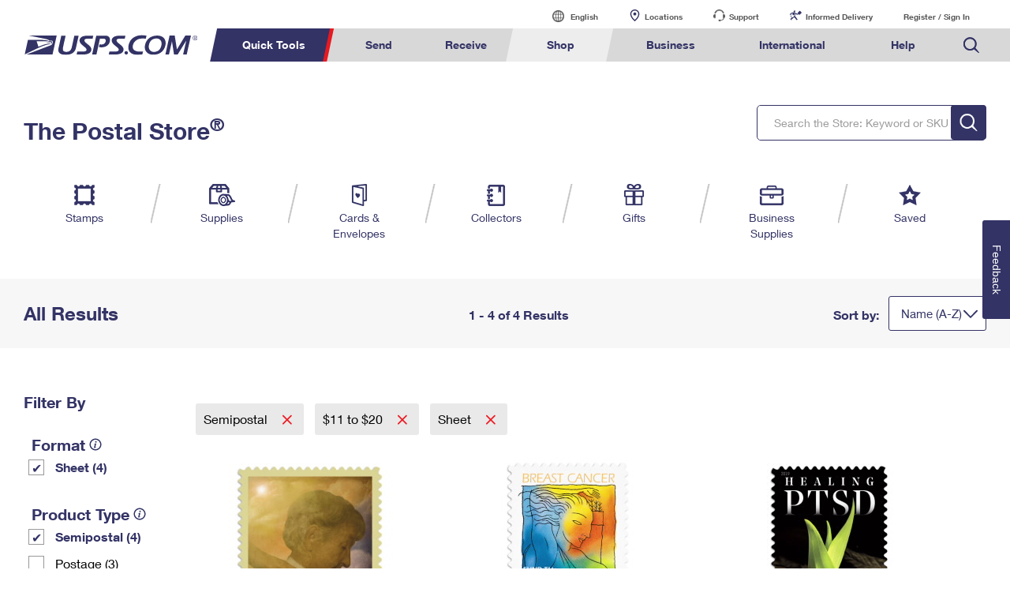

--- FILE ---
content_type: application/javascript
request_url: https://store.usps.com/Xj22IYS5t97ucb0Q2A/9h5QtVk8zuDrXJpY/JWAdSyID/Rw1NIjwR/MQsC
body_size: 164529
content:
(function(){if(typeof Array.prototype.entries!=='function'){Object.defineProperty(Array.prototype,'entries',{value:function(){var index=0;const array=this;return {next:function(){if(index<array.length){return {value:[index,array[index++]],done:false};}else{return {done:true};}},[Symbol.iterator]:function(){return this;}};},writable:true,configurable:true});}}());(function(){HW();E1f();vjf();var ZG=function(){PA=["\x6c\x65\x6e\x67\x74\x68","\x41\x72\x72\x61\x79","\x63\x6f\x6e\x73\x74\x72\x75\x63\x74\x6f\x72","\x6e\x75\x6d\x62\x65\x72"];};var YP=function(pP){return void pP;};var nS=function Qn(AB,br){var OF=Qn;while(AB!=kJ){switch(AB){case rK:{return mB;}break;case bn:{for(var xE=xG;ST(xE,FP.length);++xE){Yh()[FP[xE]]=GF(Wj(xE,vg))?function(){return pF.apply(this,[wf,arguments]);}:function(){var JE=FP[xE];return function(fj,Zl,rE){var YB=Hk(fj,Zl,JU);Yh()[JE]=function(){return YB;};return YB;};}();}AB=kJ;}break;case I:{while(SP(jP,xG)){if(mA(kk[ql[RG]],Fn[ql[jT]])&&wj(kk,fO[ql[xG]])){if(Vl(fO,bU)){ZT+=Mj(ZJ,[mh]);}return ZT;}if(hU(kk[ql[RG]],Fn[ql[jT]])){var Sr=PU[fO[kk[xG]][xG]];var UF=Qn.call(null,Gd,[kk[jT],jP,VF(mh,lj[Wj(lj.length,jT)]),fS,Sr]);ZT+=UF;kk=kk[xG];jP-=pF(rd,[UF]);}else if(hU(fO[kk][ql[RG]],Fn[ql[jT]])){var Sr=PU[fO[kk][xG]];var UF=Qn(Gd,[xG,jP,VF(mh,lj[Wj(lj.length,jT)]),ES,Sr]);ZT+=UF;jP-=pF(rd,[UF]);}else{ZT+=Mj(ZJ,[mh]);mh+=fO[kk];--jP;};++kk;}AB-=zK;}break;case QW:{return Br;}break;case rD:{while(ST(hP,dr[ql[xG]])){lh()[dr[hP]]=GF(Wj(hP,VU))?function(){bU=[];Qn.call(this,hb,[dr]);return '';}:function(){var E0=dr[hP];var vU=lh()[E0];return function(cj,IB,ck,Jh,kl){if(hU(arguments.length,xG)){return vU;}var BT=Qn(Gd,[cj,IB,ck,Wh,dB]);lh()[E0]=function(){return BT;};return BT;};}();++hP;}AB=kJ;}break;case LL:{AB=kJ;for(var ZU=xG;ST(ZU,hA[LP[xG]]);++ZU){ZE()[hA[ZU]]=GF(Wj(ZU,jT))?function(){ph=[];Qn.call(this,Pf,[hA]);return '';}:function(){var jG=hA[ZU];var vE=ZE()[jG];return function(Bg,Ih,PP,Jr,dg,Ql){if(hU(arguments.length,xG)){return vE;}var UT=IP(sb,[Bg,GF([]),PP,GB,rP,Ql]);ZE()[jG]=function(){return UT;};return UT;};}();}}break;case FK:{while(ST(RA,gO[Xk[xG]])){JC()[gO[RA]]=GF(Wj(RA,lO))?function(){EG=[];Qn.call(this,dK,[gO]);return '';}:function(){var cr=gO[RA];var vl=JC()[cr];return function(XU,kE,Gr,bT,vk,Qh){if(hU(arguments.length,xG)){return vl;}var Xh=Qn.call(null,bp,[XU,LB,Gr,GF(GF(xG)),vk,CF]);JC()[cr]=function(){return Xh;};return Xh;};}();++RA;}AB+=h8;}break;case UK:{AB+=c8;if(ST(Nj,B0.length)){do{var tP=b0(B0,Nj);var Yj=b0(QF.ln,pS++);OA+=Mj(ZJ,[pG(bE(Kl(tP),Yj),bE(Kl(Yj),tP))]);Nj++;}while(ST(Nj,B0.length));}}break;case pn:{Kk=[OS,Jk(Mh),EC,Jk(TA),jT,Jk(lO),Mn,Jk(Mn),TA,Jl,Jk(sU),Jl,Jk(YA),sU,Jk(EC),Jk(LB),pU,[RG],Jk(Yg),Jk(tU),sP,EC,Jl,Jk(K0),Jk(Xg),hG,Jk(YA),[RG],sU,Jk(RG),gk,Jk(sU),EC,Jk(EC),sU,jT,Jk(GU),xG,Pj,Jk(Mh),Jk(MA),RG,GU,Jk(lO),sU,Jk(EC),sU,Jk(Jl),Vj,Jk(NC),gk,Jk(lO),vg,K0,Jk(Z0),vg,gk,Jk(vg),Jk(YA),EC,[xG],vg,Jk(MB),Jk(RG),gk,Jk(Z0),Z0,Jk(Jl),EC,Jk(YA),Jk(RG),gk,Jk(jT),Jk(TT),K0,vg,Tr,Jk(dB),dT,MA,Jk(sU),Jk(Cr),MB,Jk(Mh),Cr,Jk(MA),GU,YA,K0,Jk(Yg),Jk(vg),Xg,xG,Jk(K0),Jk(vg),Jk(Z0),EC,Pj,Jk(EA),Mh,GU,xG,Jk(Rn),MB,Jk(jT),jT,EC,Jk(sU),Jk(MB),RG,Yg,RG,Cr,[xG],hE,Jk(vg),Jk(jT),Jk(vg),cg,Jk(vg),Yg,Jk(Yg),lO,MB,AC,Jk(xg),xG,lO,RG,Jk(MA),Jk(YA),EC,Jk(Mh),EC,Jk(Dl),QA,Jk(Jl),Jk(K0),K0,Jk(Yg),Jk(EC),[Cr],GU,Jk(GU),lO,MB,Jk(Cr),Jk(Ck),Ck,Yg,Jk(Mh),sU,Jk(Xg),k0,Mh,Jk(GU),Jk(GU),gk,Jk(lg),[MA],Rn,MB,Jk(jT),Jk(gk),EC,Jk(Rn),[Cr],Jk(lg),dB,xG,Jk(MA),MA,GU,Jk(MA),Jk(r0),Zr,Jk(M0),Jk(RG),Jk(Vj),cg,k0,lO,Jk(lO),sU,Jk(EC),YA,Jk(AC),[jT],RG,Cr,Jk(TP),Ck,TT,Jk(jT),MB,Jk(Jl),Yg,Cr,Jk(lO),sU,hE,Jk(RG),MA,Jk(K0),Jk(vg),gk,[xG],Jk(GU),gk,Jk(Zr),Zr,xG,Jk(RG),Jk(lO),Jk(vg),Jl,Jk(jT),Jk(gk),NC,Jk(EC),sU,Jk(Rn),gk,AG,Jk(hE),Jk(MB),Yg,Jk(VU),[MA],Jk(LB),[jT],Jk(bj),OS,Cr,Jl,RG,Jk(QA),Zr,Jk(Yg),Jk(Mh),EC,hE,Jk(EC),hE,Jk(Yg),GU,Jk(RG),Jk(GU),sU,Jk(LS),EA,Jk(RG),lO,MB,Jk(gj),r0,Jl,Jk(Jl),Cr,Jk(Yg),Jk(YA),Jk(MA),Jk(pU),RG,RG,lO,Jk(hE),Jk(sU),Vj,Rn,Jk(MA),Cr,xG,Jk(Yg),Jk(vg),Jk(gk),YA,YA];AB+=Nw;}break;case Iw:{AB=kJ;return [[Jk(gk),sU,Jk(EC)],[],[Jl,Jk(Cr),MA],[Pj,MA,Jk(vg),Jk(MB),sU],[TP,jT,Jk(jT),Jk(Hh)],[],[VE,Jk(Cr),Jk(fr)]];}break;case mp:{AB=kJ;return OA;}break;case Z8:{return Mj(JJ,[dC]);}break;case Ps:{if(hU(typeof w0,PA[MA])){w0=Kk;}AB+=Ns;var Br=VF([],[]);Ir=Wj(Tm,lj[Wj(lj.length,jT)]);}break;case G8:{AB+=M9;while(SP(SM,xG)){if(mA(TZ[Xk[RG]],Fn[Xk[jT]])&&wj(TZ,AQ[Xk[xG]])){if(Vl(AQ,EG)){mB+=Mj(ZJ,[WV]);}return mB;}if(hU(TZ[Xk[RG]],Fn[Xk[jT]])){var gM=A6[AQ[TZ[xG]][xG]];var xZ=Qn.apply(null,[bp,[TZ[jT],gM,VF(WV,lj[Wj(lj.length,jT)]),rP,SM,xG]]);mB+=xZ;TZ=TZ[xG];SM-=pF(bp,[xZ]);}else if(hU(AQ[TZ][Xk[RG]],Fn[Xk[jT]])){var gM=A6[AQ[TZ][xG]];var xZ=Qn(bp,[xG,gM,VF(WV,lj[Wj(lj.length,jT)]),Dl,SM,I6]);mB+=xZ;SM-=pF(bp,[xZ]);}else{mB+=Mj(ZJ,[WV]);WV+=AQ[TZ];--SM;};++TZ;}}break;case sW:{var jt;return lj.pop(),jt=w4,jt;}break;case Vn:{AB+=Gn;while(SP(pR,xG)){if(mA(Oq[PA[RG]],Fn[PA[jT]])&&wj(Oq,w0[PA[xG]])){if(Vl(w0,Kk)){Br+=Mj(ZJ,[Ir]);}return Br;}if(hU(Oq[PA[RG]],Fn[PA[jT]])){var JX=k3[w0[Oq[xG]][xG]];var p4=Qn.apply(null,[nJ,[cg,pR,JX,VF(Ir,lj[Wj(lj.length,jT)]),Oq[jT]]]);Br+=p4;Oq=Oq[xG];pR-=pF(GY,[p4]);}else if(hU(w0[Oq][PA[RG]],Fn[PA[jT]])){var JX=k3[w0[Oq][xG]];var p4=Qn(nJ,[GF(GF(xG)),pR,JX,VF(Ir,lj[Wj(lj.length,jT)]),xG]);Br+=p4;pR-=pF(GY,[p4]);}else{Br+=Mj(ZJ,[Ir]);Ir+=w0[Oq];--pR;};++Oq;}}break;case kD:{AB+=gJ;while(wj(Wt,xG)){var BZ=MX(Wj(VF(Wt,Km),lj[Wj(lj.length,jT)]),zx.length);var sH=b0(jZ,Wt);var lq=b0(zx,BZ);dC+=Mj(ZJ,[bE(pG(Kl(sH),Kl(lq)),pG(sH,lq))]);Wt--;}}break;case Pf:{var hA=br[Ff];AB-=r8;}break;case q9:{for(var Yq=Wj(BM.length,jT);wj(Yq,xG);Yq--){var Fv=MX(Wj(VF(Yq,mX),lj[Wj(lj.length,jT)]),t5.length);var Y4=b0(BM,Yq);var Vq=b0(t5,Fv);KM+=Mj(ZJ,[pG(bE(Kl(Y4),Vq),bE(Kl(Vq),Y4))]);}return Mj(CL,[KM]);}break;case ls:{AB=kJ;lj.pop();}break;case nJ:{var nZ=br[Ff];var pR=br[nD];var w0=br[Yn];var Tm=br[rd];AB-=zp;var Oq=br[c1];}break;case rd:{AB=kJ;return [[Jk(YA),MB,Jk(jT)],[gj,Lq,lO,Jk(GU)],[hE,Jk(YA),jT],[Z0,K0,Jk(Yg)],[],[TV,Jk(lO),Jk(YA)]];}break;case k8:{var Km=br[Ff];var HX=br[nD];var zx=Ov[CF];var dC=VF([],[]);AB=kD;var jZ=Ov[HX];var Wt=Wj(jZ.length,jT);}break;case Qb:{AB=G8;if(hU(typeof AQ,Xk[MA])){AQ=EG;}var mB=VF([],[]);WV=Wj(p5,lj[Wj(lj.length,jT)]);}break;case xb:{AB=kJ;while(ST(Kz,r4.length)){It()[r4[Kz]]=GF(Wj(Kz,K0))?function(){return pF.apply(this,[xL,arguments]);}:function(){var nR=r4[Kz];return function(NV,b6){var Nv=bm.apply(null,[NV,b6]);It()[nR]=function(){return Nv;};return Nv;};}();++Kz;}}break;case wW:{AB+=cL;if(hU(typeof fO,ql[MA])){fO=bU;}var ZT=VF([],[]);mh=Wj(j6,lj[Wj(lj.length,jT)]);}break;case F1:{T6=[[Jk(k0),Wv,Jk(jT),Jk(GU),Mh,Jk(Cr),Jk(Yg),Jk(Cr),Jk(dT),Jk(jT),bj,Jk(Rn),Jk(MA),Jk(lO),Jk(GU),Dl,Jk(Rn)],[],[],[],[],[],[],[],[],[],[],[],[],[sU,Jk(EC),Jl,Jk(Cr),MA],[],[Jk(lg),Z0,K0,Jk(Yg)],[LS,xG,Jk(EC),Pj],[Jk(RG),EC,Jk(YA)],[],[]];AB+=kb;}break;case Ts:{for(var dM=xG;ST(dM,CV[ct()[fv(xG)].apply(null,[dq,FZ])]);dM=VF(dM,jT)){(function(){var dZ=CV[dM];var K4=ST(dM,sm);lj.push(IV);var Dv=K4?Gt()[Yz(xG)].call(null,GF({}),ds,jM):Yh()[I3(xG)].call(null,Tn,zq,Wh);var pm=K4?Fn[It()[pZ(xG)].apply(null,[OL,LS])]:Fn[ct()[fv(jT)].apply(null,[J6,D1])];var jz=VF(Dv,dZ);TL[jz]=function(){var HO=pm(lR(dZ));TL[jz]=function(){return HO;};return HO;};lj.pop();}());}AB+=YN;}break;case hb:{AB=rD;var dr=br[Ff];var hP=xG;}break;case QY:{var jq=br[Ff];var mX=br[nD];var t5=At[AC];var KM=VF([],[]);AB+=c9;var BM=At[jq];}break;case nW:{AB+=sp;return ZT;}break;case sw:{if(ST(DM,d4.length)){do{var rH=b0(d4,DM);var Sq=b0(Hk.IN,hR++);CH+=Mj(ZJ,[bE(Kl(bE(rH,Sq)),pG(rH,Sq))]);DM++;}while(ST(DM,d4.length));}AB-=WW;}break;case bp:{var TZ=br[Ff];var AQ=br[nD];var p5=br[Yn];var cQ=br[rd];var SM=br[c1];AB=Qb;var mZ=br[EK];}break;case kY:{AB+=Jd;return [Jk(t4),VU,Jk(Cr),kR,Vj,Jl,Jk(Zr),Jk(lg),LB,MB,Jk(AC),VU,Jk(Cr),Jk(RG),Tr,Jk(tQ),Cr,Jz,Jk(I6),Jk(jT),Jk(lO),Jk(jT),VU,Jk(Cr),lO,hG,Jk(YA),hE,MA,Jk(YA),Jk(jT),Jk(TA),WR,RG,[NC],Jk(XO),RG,YA,Jk(Ic),TT,Jk(jT),xG,Jk(lO),[EC],MB,Jk(jT),Jk(MA),Jk(gk),MB,Jk(RG),Tz,Jk(r0),Rn,lO,Jk(MA),Jk(Cr),Jk(Lq),Dl,Jk(RG),Jk(lO),Cr,Jk(vg),Jk(Jl),sU,MB,k0,lO,Jk(lO),[sU],xG,MB,GU,Jk(EA),QA,Jk(YA),EC,Jk(lO),Jk(vg),K0,Jk(MB),Cr,Jk(Jl),Jk(YA),Mh,jT,Jk(s4),TV,Jk(Rn),jT,Jl,Jk(hG),VU,Jk(Mn),TA,Jl,Jk(sU),Jl,Jk(YA),sU,Jk(EC),Jk(LB),pU,hE,Jk(YA),jT,Jk(Yg),Jk(tU),sP,lO,Jk(MA),vg,Jk(GU),sU,Jk(GU),EC,Jk(GU),TT,Jk(jT),Cr,jT,Jk(RG),MA,Jk(Mh),EC,Jk(Cr),MA,Cr,xG,Jk(lO),sU,Jk(kR),Mh,Jk(Cr),NC,Jk(hE),jT,Jk(jT),Jk(K0),RG,MA,YA,[xG],MA,MB,Jk(sU),Jk(hE),EA,Jk(hE),Jk(YA),sU,Jk(MA),jT,xG,Jk(jT),[EC],sU,Jk(EC),Jk(EC),TV,Jk(lO),Jk(YA),Cr,Jk(lO),Jk(YA),Jk(Jl),jT,r0,Jk(WR),Jk(Cr),kR,MB,Jk(Mh),Cr,Jk(Ck),LS,Jk(EC),lO,MB,Jk(sU),hE,K0,Jk(NC),GU,jT,Jk(r0),Rn,Rn,Jk(MB),Jk(GB),Ck,Jk(hE),Yg,Cr,xG,Jk(lO),sU,Jk(dT),r0,K0,Jk(RG),jT,hE,jT,Jk(jT),Jk(K0),RG,MA,YA,[xG],MA,MB,Jk(sU),Jk(k0),[NC],Jk(Mh),Jk(MA),EC,jT,Jk(Cr),MA,Jk(sU),H5,MB,Jk(YA),Jk(YA),Jk(Tz),s4,Jk(gk),[sU],MB,YA,Cr,jT,Jk(Jl),EC,RG,[gk],GU,jT,Jk(Jl),hE,MA,Jk(GU),gk,Jk(s4),s4,Jk(gk),Yg,Jk(RG),gk,[gk],Z0,Jk(YA),Jk(jT),Jk(lO),Jk(WR),VU,xG,sU,Jk(GU),gk];}break;case Yn:{return CH;}break;case B8:{bU=[lO,Jk(Yg),Jk(Jl),GU,gk,vg,Jk(lO),K0,Jk(Cr),Jk(vg),Jk(MA),Jk(YA),jT,Jk(MA),GU,Jk(hG),Tz,Vj,Jk(RG),Jk(GU),sU,lO,Jk(hE),Mh,Jk(RG),lO,Jk(jT),Jk(gk),Mh,sU,K0,Jk(sU),Jk(MB),RG,Jk(GU),Pj,MA,Jk(vg),Jk(MB),sU,Jk(lg),Jl,RG,RG,Rn,jT,Jk(RG),Jk(EC),Jl,[RG],Jk(lO),Jl,Jk(K0),Jk(Z3),Ck,Jk(hE),RG,Jk(MA),Cr,Jk(Cr),Jk(hE),hE,Jk(MA),Jk(EC),sU,Jk(Rn),YA,Jk(RG),[K0],Jk(lg),[xG],Jk(Tz),Jl,Jk(RG),RG,K0,sU,Jk(EC),Jk(jT),Jk(Mh),Jk(MA),lO,Jk(RG),YA,Jk(TT),Dl,Jk(Cr),xG,jT,lO,Jk(GU),gk,Jk(s4),TV,MB,Jk(gk),sU,K0,Jk(Z0),YA,K0,K0,MB,MB,K0,Jk(Fz),RG,RG,RG,RG,Jk(MA),EC,RG,Jk(EC),sU,Z0,xG,sU,Jk(Xg),TT,Jk(jT),xG,Jk(lO),Jk(RG),EC,[RG],vg,Jk(Cr),Ck,MA,Jk(vg),Jk(Jl),jT,Jk(jT),MB,MA,xG,MA,Jk(RG),gk,Jk(LS),TT,Jk(jT),MB,Jk(gk),Jl,Jk(K0),[K0],jT,WR,Jk(Z0),Jk(gk),GU,jT,Jk(GU),Cr,Jk(Rn),YA,Yg,Jk(AG),NC,hE,jT,Jk(YA),Jk(lg),dB,xG,Jk(MA),MA,xG,Jk(Nc),Jk(Yg),Yg,RG,MA,vg,Jk(EC),sU,gk,Jk(sU),Jk(K0),Jl,Jk(gk),Jk(Jl),Jl,GU,Jk(GU),gk,Jk(Dl),[xG],Jk(Pj),Z0,K0,Jk(Yg),Rn,MB,Jk(jT)];AB=kJ;}break;case XJ:{var hX=br[Ff];Hk=function(S6,GX,R3){return Qn.apply(this,[Gp,arguments]);};return zz(hX);}break;case Gd:{var kk=br[Ff];AB+=wN;var jP=br[nD];var j6=br[Yn];var q6=br[rd];var fO=br[c1];}break;case dK:{var gO=br[Ff];AB+=wb;var RA=xG;}break;case dD:{var ER=br[Ff];var x6=br[nD];AB+=lN;lj.push(lZ);var w4=mA(typeof It()[pZ(K0)],VF([],[][[]]))?It()[pZ(Cr)](J9,OZ):It()[pZ(K0)].call(null,Kt,Pz);for(var hm=xG;ST(hm,ER[ct()[fv(xG)].apply(null,[dq,A5])]);hm=VF(hm,jT)){var KQ=ER[ct()[fv(GU)](t4,tY)](hm);var EH=x6[KQ];w4+=EH;}}break;case FN:{var jQ=br[Ff];var QH=br[nD];var mt=br[Yn];var OA=VF([],[]);var pS=MX(Wj(QH,lj[Wj(lj.length,jT)]),kR);var B0=Rz[mt];var Nj=xG;AB-=M8;}break;case hK:{while(ST(kz,wR[PA[xG]])){Q4()[wR[kz]]=GF(Wj(kz,hE))?function(){Kk=[];Qn.call(this,ZW,[wR]);return '';}:function(){var Iq=wR[kz];var hq=Q4()[Iq];return function(Zt,C4,mH,Az,B4){if(hU(arguments.length,xG)){return hq;}var V4=Qn(nJ,[GF(GF(xG)),C4,TV,Az,B4]);Q4()[Iq]=function(){return V4;};return V4;};}();++kz;}AB=kJ;}break;case XN:{var r4=br[Ff];AB+=qd;m4(r4[xG]);var Kz=xG;}break;case Gp:{var Iv=br[Ff];AB+=pJ;var Y6=br[nD];var Jt=br[Yn];var CH=VF([],[]);var hR=MX(Wj(Iv,lj[Wj(lj.length,jT)]),VU);var d4=qm[Y6];var DM=xG;}break;case xW:{AB-=kb;var w6=br[Ff];QF=function(Uz,QQ,E3){return Qn.apply(this,[FN,arguments]);};return Ev(w6);}break;case XY:{for(var Cx=xG;ST(Cx,OH[ct()[fv(xG)](dq,rR)]);Cx=VF(Cx,jT)){Ac[hU(typeof ct()[fv(RG)],'undefined')?ct()[fv(MA)](EM,mO):ct()[fv(RG)](sU,vO)](Z6(gm(OH[Cx])));}AB=kJ;var G4;return lj.pop(),G4=Ac,G4;}break;case ZW:{var wR=br[Ff];var kz=xG;AB+=Wd;}break;case h8:{PU=[[WR,Jk(RG),vg,Jk(sU),YA],[],[Jk(YA),MB,Jk(jT)],[],[hE,K0,Jk(K0)]];AB+=FK;}break;case zb:{AB=bn;var FP=br[Ff];zz(FP[xG]);}break;case Yd:{lj.push(KR);AB=kJ;var hQ={'\x37':mA(typeof ct()[fv(Yg)],VF([],[][[]]))?ct()[fv(Yg)].call(null,gj,B3):ct()[fv(MA)].apply(null,[Q5,rv]),'\x39':ct()[fv(lO)].apply(null,[wQ,GM]),'\x42':Yh()[I3(RG)].call(null,WM,r0,tU),'\x47':ct()[fv(Rn)].call(null,LS,Dm),'\x53':ct()[fv(YA)].call(null,Cr,fq),'\x54':mA(typeof It()[pZ(YA)],VF('',[][[]]))?It()[pZ(RG)](l4,EA):It()[pZ(K0)].apply(null,[RV,s4]),'\x56':Gt()[Yz(RG)].call(null,Cr,Bz,zQ),'\x57':ct()[fv(hE)].apply(null,[Z3,rM]),'\x58':ct()[fv(sU)](Ft,Sm),'\x67':Gt()[Yz(Cr)].apply(null,[GF(jT),Sb,pU]),'\x6a':Yh()[I3(Cr)].apply(null,[tX,Mt,QZ])};var kV;return kV=function(vt){return Qn(dD,[vt,hQ]);},lj.pop(),kV;}break;case IY:{AB-=V8;var OH=br[Ff];var dc=br[nD];var Ac=[];lj.push(wq);var gm=Qn(Yd,[]);var Z6=dc?Fn[ct()[fv(jT)].call(null,J6,In)]:Fn[It()[pZ(xG)].apply(null,[B5,LS])];}break;case BJ:{var CV=br[Ff];AB+=JK;var sm=br[nD];lj.push(JV);var lR=Qn(Yd,[]);}break;}}};var Pv=function(){return ["\x6c\x65\x6e\x67\x74\x68","\x41\x72\x72\x61\x79","\x63\x6f\x6e\x73\x74\x72\x75\x63\x74\x6f\x72","\x6e\x75\x6d\x62\x65\x72"];};var Fn;var R4=function(){return IP.apply(this,[dK,arguments]);};var cv=function(YQ,vV){return YQ>>vV;};var tx=function(){if(Fn["Date"]["now"]&&typeof Fn["Date"]["now"]()==='number'){return Fn["Math"]["round"](Fn["Date"]["now"]()/1000);}else{return Fn["Math"]["round"](+new (Fn["Date"])()/1000);}};var kX=function(qM){if(qM===undefined||qM==null){return 0;}var xt=qM["replace"](/[\w\s]/gi,'');return xt["length"];};var Mj=function S4(hM,T5){var Jc=S4;do{switch(hM){case vD:{mQ=MA+lO*n3-MB*Yg;jH=Dl+Cr+K0+n3*lO;lV=jT-RG*Yg+n3*MB;LH=MB*n3-Yg+jT-Cr;xv=lO+n3*MA-Rn+MB;BH=Yg+vg*Rn*Cr+MA;E5=Rn+Cr*n3+K0+MA;hM+=wn;}break;case ps:{hM=dw;H4=vg*K0+Dl*Rn-lO;RV=Dl*MB-RG+lO+vg;kv=jT+lO*n3-Cr*RG;w3=vg+lO+jT+RG*n3;YM=K0+Rn*lO-Yg;bZ=jT+Cr*Dl+MB*lO;MO=MB+MA-vg+lO*n3;}break;case AL:{return Rx;}break;case BW:{return z3;}break;case rw:{Um=K0*RG+n3*Cr;x3=Yg+n3*vg*jT+Cr;Px=Rn*RG*Cr*MB-vg;dX=vg*RG*MA*MB-K0;qt=n3*vg-Dl+Yg*Rn;gR=MB-MA+K0*RG*n3;JZ=n3*Yg+lO*MB-Rn;hM+=ZJ;lt=n3*lO+vg+K0;}break;case jd:{Wv=K0+MB+Cr+RG*Yg;hM=XL;Lq=jT+RG*vg+Cr+Yg;Vj=lO+MB+Cr;QZ=MA*K0*MB-RG+vg;}break;case wY:{C3=RG-Rn+n3+Dl;XM=MB*Cr*Rn-jT;fx=K0*n3-jT+Yg*Dl;rZ=n3+Rn+Yg+vg+jT;ZV=lO*n3+Dl-jT;xm=jT+lO*MA+MB+n3;MH=K0+MA*n3-Dl-RG;hM=s8;t3=lO*MA*K0*Cr+jT;}break;case h8:{PM=RG*MA*vg*jT*Rn;hM=Nf;Dq=lO-K0-jT+MB*n3;b3=Dl*MA*MB-lO-Rn;SQ=Rn*RG*Yg*Cr-n3;k4=MA*n3*jT+MB-lO;}break;case wK:{Vm=vg*n3-RG+Rn;N6=RG*n3+K0+lO;Hx=vg*lO*MB-MA*Cr;N5=MA+vg*Dl-RG+Rn;hM-=lw;}break;case EL:{qQ=n3*MB+Cr*vg+jT;qZ=n3-Yg+Rn*Dl+jT;qH=n3*MB+Rn+lO;hM-=HJ;b4=MB+n3*Rn-Yg*Cr;}break;case Pp:{Jm=vg+K0+Dl*Rn;U3=K0-Dl+n3*Rn+Yg;FQ=K0*vg*Dl+MB+lO;dv=n3*lO+K0*Cr-MA;NM=Dl*lO+MB+jT-K0;hM=Ls;Lz=vg+lO+RG*n3;}break;case dw:{nV=lO*Rn*K0*jT-Cr;fq=Dl*vg*RG+Cr*MA;Ez=MB-vg-Cr+Dl+n3;hM-=pD;H6=n3*jT*Rn;D5=vg*n3-Rn-RG;mM=Rn-lO+n3*vg+Yg;}break;case VW:{pV=RG+K0+Dl*Cr*MA;M3=lO*n3*jT-MA;NX=vg*Rn*lO-MA+Yg;hM-=GJ;C5=n3*Rn-MA*Cr*jT;cM=n3*Cr+vg-MA-MB;M6=Yg+vg*Rn+Dl*MB;}break;case Kp:{bt=RG+Cr*MA*Dl-n3;MQ=n3*Yg-RG*MA*lO;hM=Lp;PH=Rn*n3-MA-lO*Yg;ZO=jT+Yg*n3+Cr+MB;HV=MA-Dl*Yg+n3*Rn;A4=Cr*jT*Yg*RG*MA;}break;case cL:{jm=Rn*n3*jT-lO*Cr;RM=Yg-jT-MA+n3*lO;hM+=KW;TM=n3*Cr-MA+Dl;QR=lO*MB*Yg+RG-Dl;RR=lO*Dl-MB-Rn+Cr;IQ=n3+Yg+RG*MB*Dl;}break;case fW:{hM+=Qd;Bt=jT+Cr*Yg*RG*vg;Aq=Yg*Dl-vg*K0+RG;KZ=n3+Yg*MB-jT+Dl;UQ=Rn+RG*Cr*Dl;JQ=K0+vg*MB*Rn;}break;case tL:{hx=Yg*Dl-MB+Rn+vg;Zx=MB-K0+MA+Dl*lO;hM-=N8;xO=jT*n3*vg-RG+MB;kM=Cr+K0*n3+lO-MB;}break;case Vn:{hM-=LL;B3=Yg-Dl+n3*lO+MA;wQ=MA*MB+lO+n3+K0;GM=n3+Dl*MA*MB-Rn;WM=Rn+n3*MB+Dl*Cr;Dm=RG*Dl*jT*Rn-Yg;}break;case Gf:{lM=Cr*K0*Dl-Yg+n3;x4=n3*vg-Dl+Rn+lO;tv=Rn*Yg*lO+vg;hM-=g8;p6=Yg+MB*vg*lO-jT;Ux=Cr*vg+Rn*Dl+MA;AR=MB-Rn*jT+Dl*vg;}break;case tK:{ZM=K0*MA*Rn*MB+lO;YR=lO*vg+Cr*n3+MB;Yx=lO*Rn*Cr+K0*RG;vx=vg*n3+Yg+MB;hM-=Xd;GQ=n3*MB-Yg*Cr;n4=Rn*Cr*lO+n3*RG;t6=K0-lO+MA*Rn*Yg;}break;case LY:{hM-=JN;Yt=Yg*vg*Rn+Dl*Cr;m5=jT+Dl+Cr*n3+Yg;st=jT*K0-Dl+lO*n3;jV=Dl*Rn*MA-K0+MB;}break;case Sf:{Fc=n3-Cr+MA+MB*Rn;EQ=Dl*K0*RG+MA*lO;K6=RG*Dl+n3-Rn+Cr;Ht=jT+MA+Cr*Dl-MB;hM+=RK;Xv=Dl*MA-vg+lO*Yg;Nx=Cr*jT+MB*K0*Rn;nm=Cr*jT*Rn*Yg+vg;Cz=RG+Cr+MB*Dl*MA;}break;case qD:{Uq=Yg+n3*lO-Dl;Gc=Cr-Dl+K0+n3*Rn;hM=Gw;gc=Dl*vg+Rn+Cr-RG;Hq=MA-RG+MB*n3-lO;rm=lO-RG+MB*n3-Rn;Jx=vg-Cr+RG*n3*MA;zv=lO*n3-jT+MB*Yg;}break;case Nf:{OV=vg+Rn*MB+n3+lO;hM-=NN;Ex=MB*n3+K0-Dl*Cr;n5=Rn*MA*Cr*MB;nH=Cr-RG-Dl+n3*lO;rz=n3+lO+Cr*Rn*jT;OM=Rn*K0*vg-Dl;}break;case X9:{ft=Cr*n3-RG+MA-jT;Wq=Yg*n3+Dl-lO;qz=MB*Rn-Cr+Dl*lO;ZQ=Yg*n3+MA*Rn*Cr;hM=tK;BV=jT+MB+K0*Rn*lO;v6=MB+n3+lO*MA*Rn;}break;case n1:{hM=VJ;lm=MB*n3+RG-Yg*jT;bQ=Rn*Dl+Yg*lO;Fm=n3+Yg+vg*MB*Rn;dx=n3+Rn*RG*Dl;}break;case zN:{hM=dp;Rt=vg+Yg+Cr*Dl-MA;V6=lO*Rn*RG-Yg+vg;gt=K0*lO*Cr+MA-RG;IZ=MA*Rn*MB+RG;Lv=vg+Yg+MA+Cr*Dl;f4=n3+K0+Yg*Rn+jT;}break;case UD:{hM=vD;qq=n3*Cr-Yg*RG;xX=Cr*n3-Rn-jT-vg;Xx=vg*lO*Rn+Dl+MA;Cv=Yg*n3-MB+K0*vg;}break;case zK:{z6=K0*Dl+MA*Yg+n3;VV=lO*n3+Cr+MB*Yg;n6=lO*n3+Dl-Yg+K0;hM=N;UH=Dl+Rn*lO*Cr*RG;MV=n3*Yg-MB+K0-Rn;xx=Rn*Dl-MB*RG-Cr;}break;case U1:{q4=n3+MA*Dl-Cr-Yg;hM=Fs;CQ=n3-jT+MA*lO*Yg;Hz=K0+Dl*MA*Cr*RG;wz=Yg*n3-Cr-RG-Rn;}break;case UK:{TT=MB+jT+Rn*vg-Dl;hM=YY;zq=MB+Dl+MA+jT+lO;Z0=Rn*RG+MB-Cr;AG=MB+vg+Yg+Rn+Cr;}break;case jf:{if(hU(typeof tR,Fq[MA])){tR=GR;}var tZ=VF([],[]);hM+=cN;R5=Wj(zX,lj[Wj(lj.length,jT)]);}break;case B1:{Lx=n3*K0+vg*lO;vZ=vg-Dl+jT+n3*Rn;vM=MA*lO*Dl-K0-n3;SZ=n3+K0+Rn*Cr-RG;FM=Dl*MB*Cr-lO-Rn;hM-=TD;}break;case qK:{hM=dd;Bm=Yg+n3*lO+MA-K0;Mv=Dl*MA*vg-MB*Yg;OQ=n3-MA+Dl*RG*vg;R6=MA*MB*Dl-RG*K0;zM=Yg+K0+Dl+n3*lO;bz=Yg+MA*lO+n3*vg;}break;case mY:{hM-=DY;NZ=Dl*MB*K0-vg-MA;FX=Rn+Yg*n3-RG-MB;cq=RG*lO*MB*Yg-MA;PX=Cr*n3-jT-K0-MB;lX=RG+vg*n3-Cr-jT;wM=jT*Rn*MB*Yg-RG;}break;case ks:{l5=MB*jT+n3*Yg+MA;Vz=Cr*n3-MA-vg*Rn;ZX=n3*Cr-jT+K0*MA;hM=tp;cx=n3+MA*vg*Yg*Cr;bH=MA+Yg*n3-lO-Dl;}break;case TJ:{hM-=Q8;fM=Rn+vg*Cr*MA+MB;pQ=vg+Dl+n3+MA+Cr;Bv=lO*MA+Cr*n3;c4=MA+Yg*lO*vg;}break;case kL:{hM-=Ob;G3=vg*MB*Rn-n3+Yg;F5=n3*Yg+Rn+Cr+Dl;Em=MA*Yg*Dl-n3-lO;f3=K0+n3*lO-Dl*MB;}break;case kb:{nX=n3*Cr-lO+RG+Dl;sV=n3*Cr+vg*Dl;KV=vg*n3+Cr+RG+Yg;m3=RG*Yg*lO*Cr+n3;hM=cL;zV=vg+lO-Rn+n3*Cr;}break;case PJ:{hM-=Sd;PQ=K0+Dl*Rn-vg*lO;Dc=n3*jT*Rn-Dl*MA;Kx=Rn*n3-MB*lO;sx=jT*vg+MB*n3+K0;k6=Rn+K0+Yg+MA*n3;rc=lO+MB*n3+vg*jT;}break;case FL:{lg=Cr-MB+K0*Yg+jT;bj=Dl+lO*MA*jT-RG;fS=Yg+MB*RG+K0*lO;Ck=Dl+jT-K0-RG+vg;dT=MB+RG+jT+Dl;Tz=vg*K0+Cr-jT-MB;hM=jd;}break;case Ud:{return G6;}break;case Cb:{OX=MB+Dl*vg+lO;mR=RG*Dl*Rn+MB+Yg;hM=Cw;fQ=RG*lO+vg*jT*n3;gV=lO+Yg*Cr*vg;HH=n3*Rn-Cr*MB;Sx=vg*lO*Rn-Yg+n3;}break;case kW:{nz=lO*n3+Yg*Rn+RG;MM=Yg-K0*MA+lO*Dl;dz=n3*K0+Yg+jT+RG;qX=Yg*Rn*vg-lO+RG;hM-=HD;NH=n3+RG+Dl*Rn+Cr;xR=Rn-MA+RG*Dl*Cr;rV=K0+n3*vg-Dl+Rn;DQ=lO*Cr-jT+Dl*Yg;}break;case Iw:{return AM;}break;case hW:{j4=Cr-MA+MB+RG*n3;VR=Rn+vg+K0*Yg*MB;kx=K0*MA*jT+MB*Dl;VO=MB+Cr*n3-Dl-vg;hM-=dD;L4=K0+n3*RG+jT+lO;Ox=n3*RG+Yg+K0+MA;gH=n3*lO+vg+Cr-Dl;}break;case Zb:{hM=Z;return nS(xW,[GH]);}break;case Yw:{lx=n3*RG*MA+Dl-lO;Ut=Rn*Yg*MA+jT-Cr;Q3=MB+n3+Yg*Cr+lO;AH=Yg*Dl*MA-vg-n3;hM=KL;D3=MA*Dl*vg+Cr*MB;gx=Cr+n3*jT*MA+Dl;}break;case S8:{hM=Vn;W4=K0+Rn*lO-jT+RG;KR=Cr*vg*MB*jT+n3;Q5=Cr+n3+jT+MB*Dl;rv=Cr*K0*Dl-vg+MB;}break;case Bf:{Iz=Yg*vg+Rn*Cr*MA;fR=Cr-vg+lO+RG*n3;CM=Yg+Rn+vg*MB*lO;ht=Dl*vg*K0-Rn*Cr;P3=n3*K0-MB-Rn+RG;hM-=fY;Vx=lO+Yg*MA*K0*Rn;}break;case bK:{rP=Dl+Rn*K0+MB+RG;ES=lO*MB+Dl-MA+Rn;JV=RG*Cr*MB*vg+lO;hM-=qY;dq=lO*Dl-MB*Rn*MA;FZ=Yg+MA+MB*Rn*lO;IV=jT*Rn+vg+n3*Yg;}break;case Sd:{hM-=jL;r6=K0*MB*Yg*MA-n3;kH=MA+K0*RG*n3-vg;Wc=n3*lO-jT-Dl-K0;nv=lO*n3-vg*Cr+RG;}break;case L1:{g5=vg*Rn+n3+Dl*lO;A3=MB+vg*n3+Rn*jT;hM-=L8;Mx=Dl*Cr-K0+MA-Yg;P5=n3*K0-RG*Cr-Dl;r3=lO+n3+K0*RG*Cr;}break;case Gw:{IM=vg+MB*n3+K0*Cr;q5=n3*lO-Rn-RG+K0;m6=jT*Rn-Dl+lO*n3;QX=Rn*MA*MB*K0+Yg;Mz=jT*n3*Rn-Yg*MB;hM+=C1;Z5=MB*n3-Cr-vg+Dl;}break;case fb:{Jl=RG*vg+MB-jT;EC=K0+Yg-jT+MB;NC=Yg+Cr+jT+RG;kR=Yg+Cr*K0-jT;hM=UK;Mh=MB-RG+Cr+lO;YA=MB+Rn-Cr*jT;}break;case B:{EM=Rn+jT+lO*Yg*MB;mO=vg*n3-RG+Dl-jT;lQ=Dl*MA*lO+Yg;JU=vg+Rn*lO+Yg-MB;hM-=kJ;WQ=Dl-lO+Rn+n3*vg;cH=Dl*K0*MA*RG;Mt=vg+Rn+Cr*Dl+MB;}break;case s8:{UX=K0+n3+Cr*vg*Rn;XR=Dl+n3+RG-vg*jT;hM=h8;c6=Yg*MB*RG+Dl*jT;wx=n3*jT-Cr+RG+Dl;l6=vg*RG*MB*lO+jT;z4=Dl-Cr+vg+lO*n3;Z4=lO*Dl*MA+Yg*Cr;}break;case pn:{var JR=T5[Ff];var gQ=VF([],[]);var nq=Wj(JR.length,jT);while(wj(nq,xG)){gQ+=JR[nq];nq--;}return gQ;}break;case C:{hM=xJ;XQ=K0+vg*n3-Cr+Dl;KH=n3*MB-Yg*MA;Cq=n3*K0-MB*Cr+Yg;xH=MA+lO+Yg*Cr*vg;Zv=Dl+n3*MB-RG*Yg;Sc=Rn*n3+jT-lO*MA;WX=n3*jT*lO-K0-MB;Kv=RG*Yg+MA*n3;}break;case GY:{hZ=RG+Dl+lO*vg;d5=Dl+Yg+n3*jT*MB;BQ=vg+MA+Yg*n3+K0;P4=n3*lO*jT+Cr-Rn;hM+=Bp;rQ=K0*Dl*Cr+lO+jT;}break;case Y:{hM+=QY;XZ=MA+n3*K0*jT+Dl;mq=n3*Cr+K0-Rn*MB;xM=vg+Yg*n3+K0*MB;Dx=Yg*n3-Dl-K0+vg;sQ=Yg-Cr-RG+Dl*K0;l3=MB*n3-MA*Yg-K0;q3=n3*K0+lO*jT;Wx=Yg+Dl*vg*RG+jT;}break;case FN:{Ic=MA*jT+lO*Cr+vg;Nc=Dl*RG+jT-K0;hM=c8;TP=Cr+jT+Yg*lO;fr=K0*MA*MB+Yg-jT;sz=Yg+K0*jT+vg*Rn;M0=Cr+lO+vg*MB+Rn;Pj=K0*lO-Rn-Cr+MA;}break;case Yf:{hM=sb;c5=Cr*Rn+MA*Dl*MB;rt=lO-Dl*Yg+Rn*n3;Y5=jT*MA+vg*n3;Ix=MA-RG+Yg*n3-MB;QV=n3*lO+MA-Cr*RG;D6=Rn+RG*vg*Yg*MB;}break;case K8:{wX=n3-MB-lO+vg*Cr;Mq=Dl*vg-MA-RG+Yg;fz=Dl+vg*K0*RG*MB;hM=TJ;SX=Dl*MA*RG-K0+MB;Pq=Cr*K0+jT+vg*n3;vH=vg*Dl+RG*Rn*Yg;}break;case X1:{O3=Cr*Rn*RG-Dl+n3;nc=MA*Dl+Rn*vg-jT;pH=n3+RG*Dl-K0+Yg;zm=n3*jT+Cr+RG*Dl;hM=zN;c3=vg+n3+Dl+K0*Yg;lv=K0*jT+n3+Rn*vg;}break;case Ub:{hM=FY;tq=jT*Yg+Rn*RG*Dl;d6=n3+K0*Cr*Dl+RG;L3=lO*Dl-MB-MA;DV=n3*RG+Rn*Dl+jT;RQ=jT+n3*lO-MB*Yg;}break;case fN:{Gv=Rn+Cr*MB*vg*K0;Bc=lO+n3*Yg-Dl*RG;hM+=AY;X5=Rn*Dl+Cr*lO+n3;wv=n3-Dl+Rn*vg*K0;QM=Dl*Rn+n3-MB*vg;F3=n3*MB-Yg-Cr*lO;W6=Cr*MA*Dl-RG-MB;}break;case A9:{EV=n3+MA*Dl*RG;hM-=dd;MR=n3*Cr+Yg*MB+RG;g6=Dl*vg+RG+Cr*K0;K3=MB*K0*Dl-MA*Yg;D4=Rn*vg*MB*jT+Yg;}break;case tb:{hM=Zb;for(var vX=Wj(mm.length,jT);wj(vX,xG);vX--){var UR=MX(Wj(VF(vX,V5),lj[Wj(lj.length,jT)]),W3.length);var JH=b0(mm,vX);var VX=b0(W3,UR);GH+=S4(ZJ,[pG(bE(Kl(JH),VX),bE(Kl(VX),JH))]);}}break;case UJ:{IX=Dl*lO+n3+Yg;S5=vg*n3-RG*MA*MB;B6=jT-vg+Cr+MB*n3;hM+=Of;LX=RG*Cr+Yg*n3+lO;fm=n3*Cr-MB+RG-jT;wH=lO*n3-Rn*Dl+Yg;}break;case Us:{VH=Cr+n3-K0-jT+RG;VM=Cr*jT*n3-lO*K0;qR=Rn*Dl-vg*jT-MA;hM=EJ;GV=n3+vg+MA-MB*jT;Yv=K0*n3+vg*Yg-jT;Q6=lO*vg*MB+Rn+Dl;}break;case qw:{F4=Yg*n3-Dl-lO-vg;w5=n3*Yg+MB*K0+Dl;sv=RG+n3*Yg+Dl-MA;bx=Cr*MB-Rn+lO*Dl;T3=Cr*Yg*lO+Dl*MA;YH=vg*n3-Cr-lO+MB;hM-=fJ;Qx=MA+lO+K0*n3+MB;DZ=n3+Cr*lO*MB+Rn;}break;case hY:{EX=K0*Cr+Dl*MA+n3;hV=vg*Rn*jT*Yg-MB;hv=n3+RG-MB+vg*Rn;hM=X1;dQ=Cr+MA+n3+Rn*Dl;Av=lO*n3+MB-Cr-Dl;zO=Yg*MA+lO*Cr*Rn;C6=Rn*Dl*RG-MB-Cr;}break;case VJ:{hM=UL;km=Yg*Rn*Cr+vg*RG;L6=lO+Cr*n3-vg-Dl;Tx=n3*Cr-Dl-RG-K0;Pt=lO*n3-RG*Yg*K0;IR=n3*lO-K0*Yg-Rn;cX=MB*n3+jT-MA-RG;}break;case hp:{wc=Rn+Cr*jT+n3*lO;hM+=WN;gZ=Yg*n3-Cr+MA*vg;kQ=n3*K0-RG;Kc=Dl*MA*lO+Cr*jT;PR=n3*lO-RG*K0*MB;tH=MB+n3-lO+Dl*K0;}break;case Lb:{hM=S9;Yg=vg-MB+K0*MA-Cr;Rn=jT*Cr+lO-Yg+K0;Dl=jT-MA+lO*Cr-Rn;n3=Dl+lO*Yg+Cr-Rn;}break;case dd:{hM=E;Qz=Yg*n3-Dl+MB-lO;dV=Yg*n3-Cr*K0*jT;FR=K0+MB+vg*n3+jT;hz=K0*Cr*Dl*jT+vg;CZ=Dl*lO+K0*MB*Cr;}break;case UW:{ZH=RG*Dl*vg-Cr-jT;bX=Yg*n3+Cr+MB*K0;cO=Rn+lO+n3*Yg-K0;VZ=MB*n3-MA+vg+lO;fZ=MA+Yg+n3*MB+K0;hM=gW;bM=RG*Rn*Yg*Cr+Dl;}break;case mw:{Rv=MA*Dl+Yg*n3+Rn;hM-=Iw;Rq=MB*MA+n3*Yg+vg;P6=vg*MA*K0*Rn-Cr;ZR=RG+Yg*n3+Cr-MA;F6=Yg*n3+Rn+Dl;WH=MA*Rn+Yg*n3+K0;AZ=Dl*lO*MA+MB+jT;TH=Cr*n3+lO*MB+MA;}break;case hf:{UZ=MB*n3+Cr-K0+Dl;Vv=n3*vg-lO*jT;hM-=Tw;U6=MA+Yg+MB*n3-K0;JM=MB*n3-MA*vg*Rn;Cm=vg+MA*n3+Yg*Dl;HM=RG+n3*Cr-K0*Dl;}break;case wL:{if(ST(XH,RZ[Fq[xG]])){do{SH()[RZ[XH]]=GF(Wj(XH,gk))?function(){GR=[];S4.call(this,G,[RZ]);return '';}:function(){var rq=RZ[XH];var Ot=SH()[rq];return function(Dz,jX,YX,SR,b5,sM){if(hU(arguments.length,xG)){return Ot;}var wt=S4.call(null,Nn,[Tr,jX,GF(GF({})),SR,Wv,sM]);SH()[rq]=function(){return wt;};return wt;};}();++XH;}while(ST(XH,RZ[Fq[xG]]));}hM-=fJ;}break;case Hb:{GZ=MA*n3+Yg*lO-jT;s5=Yg*n3-vg-MB+MA;Mm=Cr+jT+MA*Dl*vg;CX=Dl-RG-MA+Yg*n3;fV=n3+Rn*Dl+RG;hM+=V8;sX=n3+Rn*Dl+MA+jT;}break;case sb:{E4=MA+Dl+vg*n3;f6=n3*Yg+Dl-MB*Rn;Ym=Rn*n3-vg-MA*Dl;LR=K0+n3*lO+Dl-jT;nt=Cr*Dl*MB;hM+=Aw;Zm=RG+MA+Cr*n3;}break;case tw:{SV=Cr+Yg*vg*MA*K0;cm=Rn+MB+Dl*Cr*K0;MZ=Dl*Yg-RG+MB-K0;qv=n3*vg+Yg+Dl-jT;HQ=vg*lO+K0*n3-MB;Qq=vg*Rn+n3*MB+MA;hM=A9;}break;case gN:{hM-=Ep;X6=MA*lO+MB*n3+RG;rx=MB+lO+MA*Yg+n3;bv=RG+n3*MA+Rn+lO;Am=Yg+n3*Rn-Dl+Cr;}break;case Ad:{jR=lO*MB-K0+n3*MA;U5=n3*lO+MA+Yg*Cr;xQ=Rn*RG+Dl*Yg-jT;mV=Rn*n3-Yg*K0;tM=Rn*n3-jT;hM=sY;}break;case Hf:{hM=mY;gq=lO*Yg*Rn-Dl-vg;St=Cr*MA*K0*vg+n3;jv=K0+Yg*Dl*RG-lO;DR=Dl*K0*Cr-vg*RG;J5=Yg*n3+MA-Cr*lO;PZ=MA*n3-jT-Rn-Yg;}break;case LJ:{var dR=Wj(IH.length,jT);while(wj(dR,xG)){var Yc=MX(Wj(VF(dR,wm),lj[Wj(lj.length,jT)]),sZ.length);var DH=b0(IH,dR);var qV=b0(sZ,Yc);zR+=S4(ZJ,[bE(Kl(bE(DH,qV)),pG(DH,qV))]);dR--;}hM=O;}break;case YY:{H5=Yg*vg*jT-lO+MA;Z3=RG+Yg+Cr*MB;dB=K0*lO+Rn+jT-RG;LS=MB*MA*Cr-Dl-Yg;TV=Cr*Yg-MA*jT;Xg=Yg+Dl+MB;hM-=UN;}break;case TK:{cR=jT*Dl*Rn*MA+Yg;Bx=n3-jT+vg*MB*Yg;Xt=n3+MB+vg*Cr;hM-=tN;g4=lO*Yg*Rn+RG*n3;v5=K0*Dl+RG*Yg-MB;Ec=RG+K0*Dl+lO;}break;case C8:{O4=Cr+n3*MA+MB+vg;hM=Sw;M4=n3*Cr+Rn*MA-Yg;Gm=vg+Yg+n3+Rn*Dl;bc=n3*lO+RG-vg*Yg;}break;case N9:{Xq=MA+lO+jT+n3*K0;hM=dW;fH=Rn+n3-K0+RG+jT;rX=MB+jT-lO+Yg*Dl;Om=lO*MA+n3-vg-Rn;xz=RG-vg*MA+Dl*Rn;r5=Rn*MB*lO-jT;}break;case FY:{Jv=Yg*vg*K0+n3;EZ=lO*Rn*RG*MA-K0;hM-=Z1;Tq=MB*n3-vg+Rn-Cr;p3=Rn+jT+vg*lO*Yg;}break;case WW:{hM=wY;PV=RG+lO+vg*n3+Dl;FH=n3*K0-MA-RG-Dl;vq=Cr+Dl+Yg+n3-Rn;hH=lO+MA+n3*vg-Dl;LQ=MB*K0+n3;}break;case jN:{tX=Dl*RG*MB-Cr+jT;lZ=lO*Dl+Rn+n3-K0;Kt=Cr*Dl+Rn+lO;Pz=Yg*Dl-jT+n3-K0;hM+=UW;OZ=Cr*Dl-MA;A5=MA*MB+n3*Cr+vg;j3=Yg*Cr+Rn*lO*MB;}break;case hd:{WZ=jT*Rn-Cr+n3*vg;Lc=Dl+Rn*MA*K0*jT;J4=K0+Rn*vg*RG;jx=n3*Cr*jT+Rn-Yg;hM-=Kp;nx=K0+MB*n3-jT+MA;cV=n3*vg-RG*K0+MA;}break;case qf:{WR=RG+Yg+vg+Cr*jT;hM=fb;QA=Rn*MA+Yg-K0;r0=K0+MB*MA+RG+Cr;EA=jT*RG*MA+Yg*K0;GU=RG+jT+MB-K0+lO;hE=MB-Rn+lO+Yg-jT;}break;case O:{return nS(XJ,[zR]);}break;case Ln:{Pc=Cr*n3+jT-RG*Rn;tm=K0+RG*Yg+Dl*MB;UV=MB*n3+K0+Dl+Rn;hM=I;gX=lO+K0+Rn*MA*vg;HZ=Yg*Dl-Rn*K0;QO=Dl*MB*RG-Rn-lO;Ax=Dl-MB+n3*lO+vg;}break;case BK:{pq=RG*Yg*Dl+K0+n3;vz=n3*vg+Dl+Yg;hM-=Jb;fX=MA+Yg*n3-lO;K5=lO*Dl*RG-Yg*vg;k5=Rn+Dl+vg*Cr*lO;XV=lO+K0*Cr*Dl;Pm=n3*jT+Dl*vg*RG;}break;case KJ:{Sz=vg+Dl+Yg+n3*K0;hM-=OK;Wz=Cr+MA+lO*jT*n3;LV=vg+Yg*n3-Dl*MB;AX=MA*lO*RG*Rn+Yg;LZ=RG+Dl*lO-K0+n3;Gx=MA+n3*Rn-Yg*jT;}break;case dp:{jc=RG*n3+jT-Rn-K0;hM-=cJ;Hv=MB+MA+lO*RG*Rn;AV=n3*Yg-K0+MA-MB;Nq=Yg-lO+Rn*MB*K0;vR=Yg*n3+vg*K0+lO;RX=MB*n3-Yg-Rn;G5=MA*n3+MB-vg+Yg;}break;case qJ:{qx=Yg+K0*n3-vg+Cr;zZ=Dl*Yg*MA-jT-vg;YZ=MB*n3+RG+jT+lO;TQ=lO*Rn+RG*n3-MB;W5=vg*MB*MA*Cr;I5=n3*K0-lO+Dl+MB;hM-=h9;}break;case WN:{zQ=jT-lO*MB+Dl*vg;hM=sf;U4=Cr-Dl+n3*Yg*jT;H3=n3*Yg-vg*MA;BR=jT*Dl+MB*lO;I4=Cr-MA+vg*n3-K0;}break;case Vs:{mv=Cr*RG*Dl-jT;LM=lO*n3+K0-Dl-vg;mz=jT*Yg*n3+Cr+RG;ZZ=MA+n3*Yg+Rn*jT;hM-=PD;vm=Yg*n3-Rn*K0-MB;J3=Dl*MA*vg;Fx=Yg+n3+lO*Rn*MB;}break;case Fs:{zH=MA-Cr+Dl*vg*K0;hM=TK;f5=Yg*Rn*MA+Dl-jT;N3=MB*n3+K0-MA+lO;tt=jT*Dl*RG*Rn;FV=vg+RG+n3-K0+Dl;zt=lO*n3-vg+K0+Yg;}break;case r1:{Xz=Yg*Dl+MB-Rn;V3=Dl+n3*Yg-Rn;s6=Rn*n3+K0-Dl+jT;cZ=Rn*jT*vg*Yg+MA;hM=vd;HR=Yg*Dl+MA*jT*n3;N4=Rn-Cr+Dl*Yg-RG;v3=MA+MB+n3*K0-Cr;}break;case c8:{kZ=K0*Yg+MA+lO*MB;Fz=MB+vg*Rn*jT-K0;CF=MA+RG*Yg+Dl+Rn;Tt=MA+MB*lO-K0;tU=MB*Yg+MA*K0+jT;hG=jT+RG-MA+Yg+Dl;XO=MB+Cr+Yg*lO+RG;hM=WN;}break;case sf:{Xm=n3-jT+RG*vg;hM=bK;nM=n3*vg+MB-lO+K0;Mn=jT-K0-Cr+Dl*MA;sP=vg*Rn+MB+lO+Yg;Jz=lO*Yg-jT+Cr-MB;}break;case PY:{while(SP(Rm,xG)){if(mA(Et[Fq[RG]],Fn[Fq[jT]])&&wj(Et,tR[Fq[xG]])){if(Vl(tR,GR)){tZ+=S4(ZJ,[R5]);}return tZ;}if(hU(Et[Fq[RG]],Fn[Fq[jT]])){var Oz=O5[tR[Et[xG]][xG]];var L5=S4.call(null,Nn,[gj,Rm,jT,Et[jT],Oz,VF(R5,lj[Wj(lj.length,jT)])]);tZ+=L5;Et=Et[xG];Rm-=pF(Gp,[L5]);}else if(hU(tR[Et][Fq[RG]],Fn[Fq[jT]])){var Oz=O5[tR[Et][xG]];var L5=S4.apply(null,[Nn,[TV,Rm,XO,xG,Oz,VF(R5,lj[Wj(lj.length,jT)])]]);tZ+=L5;Rm-=pF(Gp,[L5]);}else{tZ+=S4(ZJ,[R5]);R5+=tR[Et];--Rm;};++Et;}hM=bJ;}break;case B8:{var Im=T5[Ff];Sv.Hp=S4(pn,[Im]);hM+=Y;while(ST(Sv.Hp.length,zs))Sv.Hp+=Sv.Hp;}break;case F1:{Bq=Yg*Dl+Cr+vg+MA;hM+=LK;NQ=Cr+n3*Yg+Dl+jT;Dt=Yg+K0*MB+Cr*n3;v4=K0-Rn+Dl*Yg;}break;case lL:{hM-=A8;gv=n3*MB-MA-K0*Cr;gz=n3*Yg+lO+MA-vg;x5=Dl+Cr*K0*MA*vg;px=Rn*RG*Dl-MA-MB;}break;case Sw:{vv=RG+vg+MB*n3+Dl;Gq=lO*MA+n3*Cr+RG;bR=Rn*n3-MA-K0-lO;hM+=gf;dH=RG*Rn*Dl-n3-Yg;pv=Cr+MB+n3*lO+MA;Tv=Yg*MA*Dl-K0-vg;XX=Cr*Rn-Yg+n3*vg;}break;case WD:{sR=MA*lO*Dl-jT-MB;Wm=wQ-C6+N6+Zq-YV+sR;KX=Cr+lO+Dl+K0*n3;Qm=Dl*K0+n3-vg;hM=BK;pX=Dl*MB+Rn*RG+Yg;}break;case tp:{hM+=nL;xq=n3*lO+vg-MB*Yg;cz=K0+MA+vg*jT*n3;S3=jT+Rn*vg*lO+RG;Gz=MA*K0*MB*Rn-Yg;O6=Yg-lO*vg+MB*n3;tV=Cr*Dl*MA-RG+K0;}break;case V1:{hM+=hY;lj.push(Lt);xV=function(RH){return S4.apply(this,[B8,arguments]);};nS.apply(null,[QY,[pz,vQ]]);lj.pop();}break;case pW:{hM=Ud;while(ST(g3,Lm.length)){var X4=b0(Lm,g3);var OR=b0(bm.J8,Nz++);G6+=S4(ZJ,[bE(pG(Kl(X4),Kl(OR)),pG(X4,OR))]);g3++;}}break;case WL:{nQ=RG+MB+n3*K0+vg;TR=Rn+vg+Cr*K0+n3;z5=Yg-lO+MA-jT+n3;E6=Yg*vg*MB-lO+K0;Ct=jT*Yg*n3+lO*vg;hM=Us;}break;case dK:{var NR=T5[Ff];var V5=T5[nD];hM+=IK;var Tc=T5[Yn];var W3=Rz[Nc];var GH=VF([],[]);var mm=Rz[Tc];}break;case Os:{Eq=vg+RG*n3*jT-K0;hM+=R9;wZ=jT+MB-n3+lO*Dl;Qv=MB+Dl*vg+lO*Cr;Zz=n3*Cr+Dl-Yg-MB;bV=n3+lO+Yg*MB*RG;}break;case YN:{Nt=MB+Yg*n3;RO=Rn+lO+vg*Yg*K0;Nm=lO*Cr*Rn-K0+Dl;s3=RG+MB*n3+Rn+Yg;bq=MA*Dl+Yg-RG+vg;hM+=Ew;Qt=Cr*n3+MB-lO-vg;Vt=n3*Yg-MB*K0;kt=lO*Cr*Yg-K0;}break;case H9:{hM=Z;while(ST(UM,Y3.length)){ct()[Y3[UM]]=GF(Wj(UM,MA))?function(){return pF.apply(this,[Gd,arguments]);}:function(){var pM=Y3[UM];return function(kq,Jq){var CR=Sv(kq,Jq);ct()[pM]=function(){return CR;};return CR;};}();++UM;}}break;case GN:{j5=jT*n3+MB+lO*Rn;hM=lJ;pt=jT*Yg+MA*vg*lO;Uv=MB*Rn+n3*lO+Cr;T4=Dl-MA+vg*MB*K0;BX=vg+RG*Yg*Rn*MB;}break;case Ep:{X3=lO*Dl-MB+vg-Yg;sq=RG*Rn*Dl-K0-MA;M5=vg*n3-RG+Rn*Yg;mx=lO*n3-Yg*jT*Cr;lH=n3*lO-Cr-vg*RG;hM-=K8;VQ=Rn*vg*Cr-RG+Dl;}break;case Qd:{s4=jT+MB+Yg+K0*vg;k0=lO*RG*jT+MA*K0;VU=Cr+MA+Rn-jT+MB;hM=FL;xg=K0*MB+vg*Yg-lO;OS=jT+MA*Dl-Yg*Cr;LB=Yg*Rn+MA-Cr-lO;gj=jT+Dl+MB+Yg;}break;case E8:{hM+=jJ;for(var wV=xG;ST(wV,Hm.length);wV++){var Kq=b0(Hm,wV);var lz=b0(Sv.Hp,TX++);hIb+=S4(ZJ,[pG(bE(Kl(Kq),lz),bE(Kl(lz),Kq))]);}return hIb;}break;case vW:{rpb=lO*Yg*MA+Cr;Mwb=lO*Rn-jT+n3*Yg;K9b=Rn+Yg+jT+K0*n3;MIb=n3*MB+lO*K0-Dl;hM+=vn;UKb=Dl*Yg+vg-jT;Qc=Dl+K0*n3+vg+MB;}break;case KL:{hM-=W8;RKb=lO*n3-RG*Yg*Dl;QJb=lO+jT+Rn*vg+Yg;KIb=vg+RG+Rn*Yg+jT;YLb=vg-RG+MB*lO+Dl;mYb=Yg+n3+Rn*Dl+MA;WNb=RG*n3-MA-K0*MB;G7=vg*Yg*Rn+n3-MB;}break;case YK:{jIb=vg*Cr+MB*Dl*RG;M7=RG-MA*lO+vg*n3;C7=RG+MA*K0*Cr*vg;hM=C8;pNb=Rn*lO*vg+MA+n3;}break;case ZL:{jdb=RG-jT+Yg*n3;hM=Ep;cKb=n3*MB+vg*Rn+Yg;mLb=n3*MB+MA-K0-lO;Tdb=MB*vg+n3+Dl*Rn;}break;case UL:{Vbb=K0*n3+RG*jT+Yg;Lwb=lO*n3+RG*Dl-K0;hM-=X8;zc=vg*n3-Dl*RG-MA;swb=n3*MB+vg+K0*lO;xIb=lO*Yg*RG*MA+Dl;}break;case cJ:{q9b=n3*MA-Dl+jT-lO;pDb=Yg*n3+Rn-Dl;hM=tL;b9b=K0*Cr*Dl-RG-n3;w1b=Yg+MB*n3+RG+K0;D2=MA*K0+Cr*Yg*MB;}break;case S9:{L8b=n3+Rn*lO*MB;xG=+[];AC=MB+MA+lO*vg+K0;hM=qf;GB=RG+MA*MB-Cr+Rn;gk=Yg-vg+Cr+lO;sU=RG+vg+K0;}break;case cD:{SIb=Rn*Dl-MA-RG;Epb=MB+Rn+Yg+vg*n3;rIb=K0*Yg*Rn-MB+lO;NJb=lO*n3-MB-Cr*Yg;hM=qw;YIb=vg*n3-Dl+jT-Rn;WYb=Rn*K0-jT+Yg*Dl;}break;case fd:{Ubb=lO+MB+n3*vg+Dl;LLb=Dl-Yg-lO+K0*n3;n8b=vg*Dl-Cr*Yg;Z2=Cr+Yg*n3+jT-MB;Z9b=Cr*n3-MB*lO+MA;hM=GN;xWb=n3+Dl+MB*Cr*RG;WWb=jT+RG*n3+MA-Rn;B9b=RG*n3+K0-lO;}break;case EJ:{hM-=kw;sYb=lO*vg*MB-Cr;NDb=K0+n3-Yg+lO;J2=n3+Rn*RG*Dl-vg;mKb=Yg+RG+jT+n3-Cr;Sfb=n3*MA-lO*Cr;w8b=lO+Dl*RG+K0*Yg;vbb=vg+n3+Dl;G1b=n3-MB+Cr+Yg+jT;}break;case HK:{hM-=NL;Sdb=Cr*jT*lO+n3*Yg;G2=RG*Dl+jT+n3-vg;sJb=RG*Dl*Yg*jT+vg;AYb=MB+lO*Yg*RG*Cr;J9b=lO*MB*K0-jT+vg;}break;case ws:{kDb=K0+RG*Dl*Yg+Cr;A7=K0*MA+lO*Dl;L9b=Cr-Yg+MB+n3*lO;gNb=RG+K0*vg*MA+Rn;hM-=YN;q1b=Dl*MB+jT-Rn+MA;Xdb=Dl*MA+MB+jT-lO;}break;case m1:{Qdb=K0-vg+Cr*RG*Dl;nfb=RG-vg+Rn*n3+jT;hM-=XD;fwb=vg+jT-lO+n3*Cr;w9b=Cr*n3-Rn-MA+jT;Jdb=Yg*Dl*RG+MB+lO;xfb=K0*n3+jT+Dl*Yg;}break;case ZY:{Tr=vg*Yg+Rn+RG*jT;Hh=RG+vg-K0+MB*Rn;hM-=Pp;VE=K0+Rn+Cr*vg*RG;I6=Cr*Rn+MA*vg+RG;}break;case mD:{QLb=jT*vg*MA*Yg*K0;WIb=vg+Cr+lO*Dl-MA;hM+=UJ;zbb=Cr*n3+lO*Dl-MB;Twb=n3*lO+RG+vg*Yg;FDb=jT*n3+Yg*K0;dYb=jT-K0+Dl+lO*n3;}break;case Ob:{ZWb=vg*n3-K0+lO+Dl;hM-=UJ;nIb=Yg*Dl-jT+n3-lO;t7=Rn*n3+K0-Cr*MA;jJb=MA-K0+lO*Yg*Rn;kLb=Yg*K0*Rn-RG+Dl;d8b=Cr*Rn*vg+K0-jT;vc=Cr*n3+lO*MB-Dl;ZYb=lO*vg*Rn-Yg-Dl;}break;case AJ:{npb=jT+vg+Cr+n3*lO;xbb=Dl*jT*RG*vg+Yg;mNb=Yg*Dl-lO-Cr+jT;hM+=Uw;JKb=MA*n3-MB-jT+Dl;}break;case CK:{Vwb=MB+Rn*lO*K0*jT;Zpb=RG*Dl*MB+vg-Rn;hM+=rN;rfb=Cr*n3+MB*Yg-RG;wNb=MB*Yg*vg*RG-Dl;Bwb=n3+K0*Dl+MB-Yg;OWb=Dl+n3*Cr-MA+K0;KLb=K0*MA*Dl*jT-vg;}break;case Zp:{hM=Ad;QIb=lO*n3*jT+vg*Yg;W1b=Cr+Dl*RG*Yg-lO;ULb=n3*Yg-RG+lO*Rn;bwb=Yg*Dl+MA+Cr*n3;Mdb=MA+K0+Dl*Yg-MB;I7=lO+RG*n3+Dl*Cr;}break;case nK:{hM+=mJ;cdb=MB*Cr*Dl-vg;Jwb=MA*n3-Rn*RG*jT;Kdb=Dl*vg+MA+lO-MB;Jbb=Rn*Cr*jT*MB-K0;Uc=MB*lO+n3*Yg-Cr;l7=Cr+Rn*Dl-MA*vg;AIb=n3+Rn-Yg+lO*Dl;s1b=RG+MA+Rn*Yg*MB;}break;case mN:{dfb=Cr+MB*n3+Rn*RG;rKb=n3*Cr+vg*K0-Rn;Obb=jT*MB*n3+lO-K0;hpb=RG+Dl+lO*n3+MA;HDb=n3*RG*K0-vg*lO;hM-=Gf;P1b=Dl*lO+Rn*MB+Yg;fpb=RG*Dl+n3*Yg*jT;}break;case pf:{var wm=T5[Ff];var HJb=T5[nD];var C1b=T5[Yn];hM+=zD;var sZ=qm[zQ];var zR=VF([],[]);var IH=qm[HJb];}break;case Id:{FNb=n3*Rn+K0-Cr-MB;hM+=Pn;sWb=Cr*vg*Rn+n3;dLb=Dl*Yg-K0+jT;bfb=Rn+Yg*Dl-Cr-MA;sbb=jT+RG+Dl*Yg+Rn;m7=Rn*Cr-MB+lO*n3;qWb=MB+MA*n3+lO+Dl;HIb=n3*RG*Cr-Dl+MB;}break;case bd:{Bpb=n3*Yg+K0-RG-Dl;vJb=Cr-vg+n3*Yg;hM+=lY;hNb=RG*jT*lO*Cr*Yg;K8b=K0*n3+Cr+vg-Dl;bDb=MB-Dl*Yg+vg*n3;QKb=Rn*n3-Dl+Cr-Yg;}break;case fY:{hM+=b9;Tfb=n3*K0+vg+Yg*Dl;NWb=MB*n3+Rn+RG-Dl;Ibb=RG*Rn*vg+jT-MB;xKb=RG+vg+Cr*n3*jT;hfb=RG+MA*Dl*Rn-MB;}break;case SY:{hM-=nK;P9b=Dl+jT+MA*Rn*Yg;gJb=MB-Rn+lO+Yg+Dl;w2=n3*MB+vg-RG+Dl;zDb=Yg+Dl*Cr+RG;Nwb=jT+n3+Yg*Rn*MB;kNb=RG*vg-Rn+n3-jT;YWb=n3*Yg+lO+Cr+Dl;BLb=RG+Rn+lO*jT*n3;}break;case bp:{var MLb=T5[Ff];hM+=g9;var Rx=VF([],[]);var dpb=Wj(MLb.length,jT);while(wj(dpb,xG)){Rx+=MLb[dpb];dpb--;}}break;case Ls:{rWb=Yg+Rn+K0*n3-MB;JWb=K0*Yg+RG*lO*Dl;Xpb=n3*Cr*jT-MA+MB;rDb=Yg*Rn*Cr-MB*MA;hM=hp;}break;case qW:{wwb=MB*K0*Rn-jT-vg;Pdb=MA+n3*Yg+RG+Cr;hM=Hf;z7=vg*n3-Rn+Yg-lO;kwb=lO*n3*jT+MA*vg;kfb=MB*lO+n3*Cr+jT;}break;case dW:{twb=Rn+MA*vg*MB+Dl;gpb=MA+Rn+n3-vg+Cr;xDb=Yg*n3+Rn+Cr*K0;hM+=N9;mIb=lO+Rn*Dl-Cr-RG;Qpb=n3*K0+RG-lO-MB;}break;case XL:{pU=Yg*MB+Rn*jT+lO;Gbb=Yg*Rn+RG+vg-MB;tQ=lO*Cr-Rn+vg+Dl;Lt=Yg-Cr*MB+Rn*n3;pz=Cr+Yg*K0*MB-vg;vQ=Cr*MB*Dl-RG-vg;hM-=E;Zr=vg+MB+Yg+MA*Rn;}break;case qp:{hM-=XJ;l4=vg-MA-Dl+Yg*n3;Bz=vg*Yg*K0+lO+n3;rM=RG-MB+Dl*K0*Cr;Ft=jT*n3+Dl-RG-lO;Sm=Dl*K0*Cr-Yg+Rn;}break;case n8:{cpb=n3-lO+Dl+MA*vg;hM+=wD;ZJb=RG+n3*lO-MB-Rn;RNb=Rn+jT+lO*n3+vg;Hc=jT*n3+lO+K0+Dl;sfb=n3+lO*Cr+RG;gIb=Yg+Rn+MB*n3;}break;case Rp:{BKb=jT+K0+lO+n3*Cr;nKb=Dl*Yg*jT+MA-K0;hM=qD;UWb=n3+vg*Dl+Cr*MA;DWb=Rn+Dl+MB+n3*vg;Wbb=MA*n3+Rn*MB;}break;case Yn:{var lIb=T5[Ff];QF.ln=S4(bp,[lIb]);hM=Z;while(ST(QF.ln.length,Od))QF.ln+=QF.ln;}break;case lJ:{hM-=LD;QYb=Dl*Yg-MB-Cr-MA;h8b=n3*K0+lO*Dl;DDb=vg*n3+lO*Rn-jT;BDb=RG*jT*n3+Yg-lO;J7=Yg*MB*vg+Cr+RG;rYb=K0-lO+RG+Rn*n3;T7=RG*n3-K0+Rn-Cr;DNb=lO*Cr*jT*Yg+K0;}break;case vd:{ZDb=n3*lO+Rn+Yg+MB;qwb=Yg+MB*n3+RG*Rn;t9b=lO+vg*Dl+K0-MA;pKb=RG*Rn*MB*Yg-Dl;PIb=vg*MB*RG*jT*lO;hM+=CL;PLb=Cr+n3+Dl*RG*Rn;DKb=Rn*n3+K0-lO*MA;}break;case Qw:{ALb=Cr*Dl*jT*K0-MA;dWb=Rn*Yg*Cr+RG*n3;hM=UW;EYb=Dl*Rn*RG-K0-n3;vLb=n3*lO-MB+jT+Dl;Wdb=n3*Cr+MA+Dl+K0;lLb=lO*Dl+MB-K0+RG;}break;case l1:{g9b=Dl*MB*Cr+K0-vg;c9b=Dl+Cr-jT+n3*lO;Ppb=lO+vg+Cr*n3+Dl;hM-=GN;U9b=MA*n3+Yg+K0;OLb=n3*MA*RG-Cr-K0;gwb=n3*Rn-Dl-K0-lO;}break;case VL:{lj.push(U4);hM=Z;Ev=function(Q1b){return S4.apply(this,[Yn,arguments]);};QF.call(null,kZ,H3,BR);lj.pop();}break;case hN:{hM=BW;var lpb=T5[Ff];var z3=VF([],[]);var mpb=Wj(lpb.length,jT);while(wj(mpb,xG)){z3+=lpb[mpb];mpb--;}}break;case cN:{J6=MA+vg+Yg+MB+Dl;cg=RG+Rn*Cr-K0-lO;hM=ZY;gdb=lO*Yg+jT-Cr-K0;TA=jT*Cr*vg-lO+Dl;R1b=Dl+Rn*Cr+jT-K0;t4=Dl+vg+K0+Yg+RG;}break;case jn:{hM+=tN;wbb=n3*MA+vg+K0-Dl;j9b=Cr*Yg*lO+n3+Dl;Uwb=MB*Dl+Yg*vg-Cr;EJb=Cr*Rn*K0+Dl;}break;case Cw:{DYb=Rn*n3-Dl-K0;hM=Ed;mWb=RG-Dl-Yg+vg*n3;FLb=K0+n3*lO+MB;sDb=Cr*vg*lO+n3+Rn;}break;case kp:{Kbb=MB*n3-Dl*K0;tdb=RG*Rn*K0*Cr;Hpb=MA*lO*Dl-Cr*Yg;hM=WW;R9b=RG+Yg+lO*n3-K0;ZNb=RG-jT+Dl*MB+MA;xNb=n3*lO-Rn+MA-MB;xLb=Cr+Rn*Yg*vg+lO;j7=Cr+MB+RG*n3;}break;case JW:{hM+=RL;Rbb=Cr*n3-MA*lO;hwb=Dl*vg-K0+MB*n3;pIb=lO*Cr*RG*vg-Yg;L2=K0*n3*RG-MB+MA;J8b=n3*vg+jT-Yg-MB;K2=MB*K0*Rn+vg*RG;vWb=Cr*jT*n3+vg+lO;dNb=n3*Cr-Yg*MA*RG;}break;case xJ:{nwb=Rn*Dl+n3+Cr-RG;Owb=n3*MB+vg-Cr*Yg;lJb=lO*n3+Yg*MB;zNb=jT+Rn*n3-MB-vg;hM+=HD;}break;case N:{cc=RG+Yg*MB+vg*n3;Gwb=Rn+Yg*Dl+n3*Cr;rLb=n3*MB+K0+Rn*lO;zdb=Rn+MA+MB+n3*lO;XKb=RG*n3-MB+Dl*lO;hM=kb;fIb=MA*n3-Cr+Dl+RG;}break;case hJ:{k9b=Cr*Dl-MB*vg;g1b=Rn*Dl+jT+Cr-RG;Zbb=Dl-Cr-Rn+Yg*n3;FIb=lO*Rn*Yg-vg+K0;x1b=vg+jT+Yg*n3+MA;hM=CK;}break;case PN:{Wh=MA+Dl*RG+Cr;jM=jT+Yg*Dl-n3;hM=B;wq=MB+vg*Dl*RG+n3;B5=Dl*Cr-lO+n3*vg;rR=vg*n3-MB-K0*jT;vO=K0-Yg+n3*MB-jT;}break;case Z1:{var M2=T5[Ff];bm.J8=S4(hN,[M2]);while(ST(bm.J8.length,Xm))bm.J8+=bm.J8;hM=Z;}break;case E:{s2=lO*jT*n3+Dl-vg;HYb=vg*n3-Dl-Rn-RG;wYb=MB-Cr+vg*n3+jT;t1b=Rn+lO*n3-RG+Yg;hM-=pn;pwb=Yg*n3+Cr+K0*lO;Rwb=Dl+jT+n3*MB+MA;}break;case Ps:{lj.push(I4);m4=function(v7){return S4.apply(this,[Z1,arguments]);};nS.apply(null,[k8,[nM,hG]]);lj.pop();hM+=Fd;}break;case bf:{hM=m1;Mfb=n3*Cr+lO*Rn-vg;R7=n3*Rn-jT-lO-Dl;bYb=n3*lO-Rn*MB*jT;f8b=lO*n3-Dl+K0+Cr;dbb=Cr*Rn+vg*n3+lO;Cdb=vg-Dl+n3*lO-jT;}break;case sK:{var BNb=T5[Ff];var AM=VF([],[]);var GLb=Wj(BNb.length,jT);hM-=EK;while(wj(GLb,xG)){AM+=BNb[GLb];GLb--;}}break;case KY:{nNb=RG-Cr+Yg*lO*K0;gWb=MB*n3+Rn+Cr+Yg;hM+=dD;Pfb=n3*Rn-lO-MB*Cr;RIb=Yg*Rn*vg-Dl+MB;x2=RG+Yg*n3-MA;HWb=n3+Dl+vg*RG*Rn;jWb=K0-Yg+n3*Cr*jT;rwb=Yg*n3+lO*K0-Rn;}break;case bJ:{return tZ;}break;case L9:{H1b=Rn+vg*jT+Dl+n3;Npb=Dl+MB+n3+MA*K0;hM-=bW;NNb=RG-lO+Cr*Dl-K0;kdb=Rn*MB+n3+Cr-Yg;}break;case Dn:{cbb=RG+MA*K0+Rn*Dl;hM=qW;mbb=n3*jT*Yg-Cr-lO;Qfb=Dl*Rn-RG*jT-n3;p9b=lO*Dl+Yg+Rn*vg;cwb=Cr+MA*MB+lO*n3;V9b=Dl*Rn-n3-RG+MA;}break;case rY:{var bpb=T5[Ff];Hk.IN=S4(sK,[bpb]);hM=Z;while(ST(Hk.IN.length,zL))Hk.IN+=Hk.IN;}break;case gW:{Pbb=lO*jT+Dl+Yg*n3;m1b=Rn*Cr*MB-K0-lO;Fdb=Dl*MB*K0-lO+RG;zJb=Cr*n3+Rn*Yg+K0;dDb=jT*MB*Yg*K0*Cr;TWb=Yg*MB*Rn+RG*MA;hM=zW;Dbb=Cr*n3-Rn*RG*jT;CKb=K0*n3-lO-jT-vg;}break;case sY:{hJb=K0-MA+MB*Cr*Dl;hM-=A1;Upb=MA*n3-Dl+jT;l9b=n3-vg+MB*Dl+MA;EWb=lO+MB*K0*vg*MA;hWb=Dl+Yg*lO*MB+n3;k1b=RG*lO*Rn*MA+Dl;}break;case zW:{j2=jT+Rn*Cr+lO*n3;Swb=Rn+n3*Yg+lO+RG;hM-=H8;g2=Dl*lO*MA-K0*RG;lbb=n3*MB-Dl+Cr*K0;v9b=n3*Yg+Rn+Dl-Cr;}break;case Lp:{KJb=Cr*Rn+jT+K0*n3;wJb=MA*n3*RG+Yg;tYb=Dl*K0*Cr-n3*RG;RYb=lO+RG*Cr+n3*MA;Spb=Rn*n3-MA-Yg*vg;S1b=n3-jT-MA+Rn*Dl;hM=Ub;}break;case Jf:{hM=jn;hbb=Cr*n3+jT-MB-MA;d7=RG-lO*K0+n3*MB;UIb=Dl*Rn*RG+n3+MB;sKb=Yg-RG*vg+n3*Cr;SLb=RG-vg-Dl+n3*Cr;b1b=jT*Yg*vg*MB;BJb=Rn+vg-lO+n3*Yg;}break;case Ed:{Dwb=Rn*Dl+n3+MB+K0;CWb=n3*MB+Cr*vg*Yg;WKb=n3*K0-Rn-MB*jT;jpb=Dl*MB*RG-vg+Cr;Mc=lO*Rn*vg+n3+Dl;hM=cD;KDb=Cr+lO*n3-Dl;}break;case G9:{hM-=jN;I1b=MA*lO*Dl-RG-K0;NKb=n3+K0*MB-Rn*jT;IYb=Dl*MB-n3+Yg+lO;m2=Rn+lO-RG-jT+n3;XJb=n3+Rn+Yg;fKb=n3+MB*lO*vg+Cr;Y1b=MB+Yg-Cr+Rn+n3;SKb=MA-Yg+Cr*Rn*vg;}break;case I:{Qbb=MB+lO*Dl-Rn+RG;hM=WD;Abb=lO*MB*Cr*RG+K0;B2=n3*MB-Dl+RG+jT;tNb=lO+vg*Dl*MA+Yg;Cc=lO*Yg*Rn+Cr*vg;Zq=n3*lO-K0*RG-Rn;YV=jT+vg+K0+n3*Cr;}break;case JN:{lj.push(D5);zz=function(kJb){return S4.apply(this,[rY,arguments]);};Hk(mM,W4,R1b);hM=Z;lj.pop();}break;case XJ:{jT=+ ! ![];RG=jT+jT;MA=jT+RG;K0=RG-jT+MA;Cr=MA+K0-RG;MB=RG*MA*jT;hM+=zp;lO=K0*Cr-RG-MA-MB;vg=MA*jT*K0-Cr;}break;case m9:{var Y3=T5[Ff];xV(Y3[xG]);hM=H9;var UM=xG;}break;case ZJ:{hM+=E9;var VKb=T5[Ff];if(Opb(VKb,Ds)){return Fn[ODb[RG]][ODb[jT]](VKb);}else{VKb-=xD;return Fn[ODb[RG]][ODb[jT]][ODb[xG]](null,[VF(cv(VKb,Rn),P1),VF(MX(VKb,F8),vw)]);}}break;case Ns:{var E9b=T5[Ff];var ELb=T5[nD];var G6=VF([],[]);var Nz=MX(Wj(E9b,lj[Wj(lj.length,jT)]),GB);var Lm=Ov[ELb];hM-=FL;var g3=xG;}break;case JJ:{var kpb=T5[Ff];bm=function(A1b,wdb){return S4.apply(this,[Ns,arguments]);};return m4(kpb);}break;case MW:{hM-=AW;return [Jk(MA),Jk(gk),sU,gk,Jk(lO),xG,Jk(WR),gk,sU,jT,Jk(Rn),MB,Jk(jT),Jk(QA),r0,Rn,jT,EA,GU,Jk(hE),Jk(EA),Jk(gk),Jl,Jk(hE),Rn,Cr,Yg,Jk(vg),Jk(K0),Jk(MB),Jk(RG),gk,Jk(Dl),Dl,Jk(Cr),MA,Jk(EC),MB,Jk(RG),Jk(NC),kR,Jk(hE),Jk(MA),Jl,Jk(gk),GU,Jk(gk),MB,Jk(RG),jT,lO,Jk(hE),Mh,Jk(RG),YA,Jk(RG),Jk(TT),zq,Jk(jT),Jk(Cr),Jk(RG),Jk(hE),Jl,Jk(YA),MB,Jk(jT),Jk(Yg),Jk(vg),Z0,Jk(Z0),Yg,MA,Jk(AG),r0,K0,Jk(RG),jT,hE,MA,Jk(Yg),RG,Cr,H5,Jk(RG),jT,Jk(Cr),Jk(RG),Jk(Z3),dB,xG,Jk(MA),MA,Jk(LS),TV,GU,Jk(gk),sU,Jk(TT),Xg,Jk(vg),Jk(YA),EC,Jk(YA),MB,Jk(jT),Jk(s4),k0,YA,xG,Rn,Jk(Jl),Jk(gk),MB,Jk(RG),Jk(MA),Rn,lO,Jk(MA),GU,Jk(MA),Jk(VU),k0,YA,Jk(xg),OS,Cr,MB,Jk(gk),RG,YA,Jk(lO),Jk(K0),sU,RG,Jk(gk),Jk(LB),gj,Jk(hE),RG,YA,Jk(Dl),Dl,Cr,Jk(lg),k0,Jk(EC),RG,Yg,Jk(Mh),Jk(MA),Cr,Cr,Jk(bj),Jk(YA),sU,Jk(Yg),[xG],Jk(fS),OS,Cr,Jk(Yg),lO,Jk(vg),Jk(MB),Jk(MB),RG,Jk(NC),Jk(MA),Jk(lO),Jk(Mh),Jk(MA),RG,GU,Jk(lO),sU,Jk(EC),sU,gk,xG,Jk(YA),lO,Jk(Rn),Jk(Dl),TV,jT,MA,Jk(Yg),MA,gk,Jk(Jl),gk,Jk(MA),K0,xG,Jk(AG),Ck,Jk(lO),Jk(RG),RG,Cr,Jk(TV),dT,Jk(K0),Jk(MA),Jk(YA),Jl,Jk(gk),Jk(jT),K0,Jk(Z0),YA,[xG],Jk(Z0),GB,gk,Jk(Jl),vg,Jk(Tz),gk,Jl,Jk(YA),MB,jT,Jk(jT),Jk(K0),RG,MA,YA,Jk(k0),Wv,Jk(jT),Jk(GU),Mh,Jk(Cr),Jk(Yg),Jk(Cr),Jk(dT),Jk(jT),bj,Jk(Rn),Jk(MA),Jk(lO),Jk(GU),Dl,Jk(Rn),MA,MB,Jk(sU),Jk(gk),QA,Jk(MA),Jk(RG),Jk(K0),Rn,Jk(GU),WR,MB,Jk(Dl),Dl,Jk(Jl),MA,Jk(LB),gj,Lq,lO,Jk(GU),Jk(bj),OS,Cr,WR,Jk(Mh),GU,Jk(K0),Jk(RG),Jk(K0),hE,Jk(Yg),YA,Jk(NC),MB,lO,Jk(jT),Jk(MA),Jk(MB),Vj,Jk(K0),Jk(Cr),Rn,Jk(sU),Jk(sU),Z0,Jk(sU),Jk(RG),Jk(MB),Jl,Jk(Cr),MA,Vj,VU,Jk(gk),K0,Yg,Jk(Yg),Jk(QZ),pU,Jk(RG),YA,xG,Jk(AC),Gbb,jT,Jk(Jl),RG,Yg,Jk(tQ),Gbb,Jk(Rn),EC,Jk(Z0),Jk(LB),LB,Jl,Jk(Z0),RG,xG,Jk(jT),jT,Jk(jT)];}break;case EN:{hM=Z;O5=[[jT,EC,Jk(sU),Jk(MB),RG],[],[]];}break;case sD:{var Ypb=T5[Ff];var Y2=T5[nD];var hIb=VF([],[]);hM=E8;var TX=MX(Wj(Y2,lj[Wj(lj.length,jT)]),kR);var Hm=At[Ypb];}break;case CL:{var Ufb=T5[Ff];hM=Z;Sv=function(Kfb,Z7){return S4.apply(this,[sD,arguments]);};return xV(Ufb);}break;case QN:{EG=[Jk(vg),Cr,Mh,sU,K0,Jk(sU),Jk(MB),RG,Jk(GU),[MA],Jk(Xg),TT,Jk(jT),MB,Jk(Jl),Yg,Cr,Jk(lO),sU,Rn,Jk(sU),MA,jT,Jk(TT),dB,Jk(Yg),RG,sU,Jk(EC),lO,lO,Jk(MA),Jk(K0),lO,MB,Jk(Lq),EC,Jk(EC),lO,MB,Jk(K0),Jk(vg),Jk(RG),gk,Jk(Zr),Zr,xG,Jk(RG),Jk(lO),Jk(vg),Jl,Jk(jT),Jk(gk),Jk(jT),Jk(YA),lO,Jk(MA),Jk(MB),Yg,RG,YA,Jk(J6),s4,Jk(YA),EC,Jk(Cr),MB,Jk(gk),EC,jT,Jk(GU),jT,Jk(Jl),EC,RG,Jk(lg),k0,Jk(EC),RG,Yg,Jk(RG),Cr,Jk(vg),RG,Jk(jT),MB,Jk(hE),Jk(GB),VU,Jk(AG),cg,lO,RG,Jk(hE),Jk(sU),lO,Jk(Rn),jT,sU,Jk(sU),sU,Jk(gdb),Jk(vg),MB,MA,Jk(sU),Rn,Jk(Rn),Jk(vg),vg,MA,Jk(MA),YA,Cr,Jk(WR),Cr,Jk(vg),sU,Jk(vg),Jk(RG),xG,sU,Jk(YA),Mh,jT,Jk(r0),Rn,Jl,Jk(YA),lO,Jk(QA),QA,Jk(MA),Jk(RG),MA,K0,xG,Dl,Mh,MB,Jk(YA),Jk(YA),Jk(Tz),s4,[xG],[RG],xG,Jk(TA),Gbb,Jk(Mh),Jk(MA),RG,GU,Jk(lO),sU,Jk(EC),sU,Jk(LS),H5,MB,Jk(YA),Jk(YA),Jk(k0),Zr,Jk(Jl),Jk(RG),Mh,Jk(jT),Jk(Cr),MA,Jk(Cr),Yg,MA,Jk(vg),Jk(jT),Jk(Ck),Xg,RG,Jk(LS),Xg,Jk(dB),s4,MB,MA,Jk(Yg),RG,Cr,Jk(TV),kR,Jk(MA),Cr,Jk(Jl),Jl,Jk(YA),MB,Jk(jT),Jk(Lq),gk,Jl,Jk(gk),RG,Jk(K0),TV,Rn,Jk(MA),Jk(RG),Jk(Yg),Jk(LB),H5,Jl,Yg,RG,Cr,Jk(gk),Jk(LB),AG,Dl,GU,Jk(Yg),lO,Jk(Cr),jT,Jk(R1b),t4,Jl,Jk(K0),Mh,Jk(Mh),sU,RG,K0,MA,hE,Jk(jT),Jk(Yg),MA,lO,Jk(Cr),r0,Jl,Jk(gk),GB,Jk(gk),Tz,Jk(Xg),Cr,Jk(MA),Jk(RG),Yg,Jk(lO),sU,lO,Jk(Yg),Jk(RG),vg,TV,Yg,Jk(Z0),YA,Jk(MA),Jk(Cr),Jk(Tr),Hh,Jl,xG,Jk(gk),Yg,MA,K0,Jk(VE),[MB],Gbb,Jk(MA),RG,Jk(sU),Jk(K0),MA,Jk(Tr),[K0],OS,YA,[xG],jT,Rn,Jk(vg),Jk(LB),I6,Cr,Cr,jT,Jk(Jl),sU,Jk(YA),RG,Jk(Ic),Jk(AG),Nc,TV,Jk(TP),fr,MA,Jk(GU),jT,sU,Jk(sz),[MB],M0,MA,Jk(LB),I6,YA,[xG],jT,Rn,Jk(vg),Jk(J6),Jk(hE),[K0],zq,EC,xG,Jk(EC),Pj,Jk(kZ),fr,Jk(sU),Yg,Jk(Cr),Jk(RG),EC,Jk(jT),Jk(Gbb),QZ,Yg,Jk(RG),jT,Jk(VE),Fz,Jk(vg),Z0,Jk(EC),Jk(LB),Hh,Jk(Hh),TA,Jk(Yg),EA,Jk(hE),Jk(YA),sU,Jk(MA),Jk(CF),TA,YA,[xG],[RG],Jk(Z0),Jk(Tt),jT,Jk(lO),QZ,Jk(Yg),gk,Jk(hE),vg,Jk(YA),Jk(t4),Jk(sU),Z0,Jk(sU),Jk(RG),Jk(MB),[RG],Jk(QA),Z0,sU,Jk(Cr),Jk(K0),Rn,xG,Jk(Rn),MB,Jk(jT),Cr,Jk(NC),gk,Jk(sU),xG,lO,Jk(lO),Jk(lO),tU,Rn,Jk(NC),Jk(hG),Z0,Jk(vg),EC,Jk(sU),Jk(jT),Jk(sU),[MA],Jk(Yg),Jk(RG),gk,Jk(H5),gj,Jk(MA),Yg,Jk(K0),Jk(GU),sU,RG,Jk(sU),vg,MA,Jk(vg),s4,Jk(hE),Mh,Jk(Yg),Jk(Yg),lO,MB];hM-=Bb;}break;case G:{hM+=vf;var RZ=T5[Ff];var XH=xG;}break;case Nn:{var IDb=T5[Ff];var Rm=T5[nD];var GDb=T5[Yn];var Et=T5[rd];hM=jf;var tR=T5[c1];var zX=T5[EK];}break;}}while(hM!=Z);};var mA=function(TYb,v1b){return TYb!==v1b;};var Hfb=function(B1b){return Fn["Math"]["floor"](Fn["Math"]["random"]()*B1b["length"]);};var NLb=function JLb(wDb,gDb){'use strict';var ffb=JLb;switch(wDb){case Sw:{var ppb=function(V7,nbb){lj.push(J9b);if(GF(cIb)){for(var b7=xG;ST(b7,Ez);++b7){if(ST(b7,lg)||hU(b7,cg)||hU(b7,QA)||hU(b7,YLb)){Lpb[b7]=Jk(jT);}else{Lpb[b7]=cIb[ct()[fv(xG)](dq,cbb)];cIb+=Fn[It()[pZ(MB)](QLb,KZ)][It()[pZ(EC)](zO,Hh)](b7);}}}var dKb=mA(typeof It()[pZ(lO)],'undefined')?It()[pZ(Cr)](kh,OZ):It()[pZ(K0)].call(null,RV,Wdb);for(var AWb=TL[Yh()[I3(WR)](kP,k0,hZ)]();ST(AWb,V7[ct()[fv(xG)](dq,cbb)]);AWb++){var Bdb=V7[hU(typeof ct()[fv(Rn)],'undefined')?ct()[fv(MA)](lLb,ALb):ct()[fv(GU)](t4,KA)](AWb);var Odb=bE(cv(nbb,Yg),K1b[RG]);nbb*=K1b[MA];nbb&=K1b[K0];nbb+=K1b[Cr];nbb&=K1b[MB];var Fpb=Lpb[V7[Gt()[Yz(gk)].call(null,Yg,cbb,M0)](AWb)];if(hU(typeof Bdb[Gt()[Yz(NC)](GF([]),ZH,Xm)],ct()[fv(Pj)](n8b,ET))){var N2=Bdb[mA(typeof Gt()[Yz(Tz)],VF('',[][[]]))?Gt()[Yz(NC)].call(null,sU,ZH,Xm):Gt()[Yz(Jl)](YM,bX,P5)](xG);if(wj(N2,lg)&&ST(N2,Ez)){Fpb=Lpb[N2];}}if(wj(Fpb,xG)){var UJb=MX(Odb,cIb[hU(typeof ct()[fv(lO)],VF('',[][[]]))?ct()[fv(MA)](IM,cO):ct()[fv(xG)].apply(null,[dq,cbb])]);Fpb+=UJb;Fpb%=cIb[ct()[fv(xG)](dq,cbb)];Bdb=cIb[Fpb];}dKb+=Bdb;}var D8b;return lj.pop(),D8b=dKb,D8b;};var vdb=function(SDb){var W9b=[0x428a2f98,0x71374491,0xb5c0fbcf,0xe9b5dba5,0x3956c25b,0x59f111f1,0x923f82a4,0xab1c5ed5,0xd807aa98,0x12835b01,0x243185be,0x550c7dc3,0x72be5d74,0x80deb1fe,0x9bdc06a7,0xc19bf174,0xe49b69c1,0xefbe4786,0x0fc19dc6,0x240ca1cc,0x2de92c6f,0x4a7484aa,0x5cb0a9dc,0x76f988da,0x983e5152,0xa831c66d,0xb00327c8,0xbf597fc7,0xc6e00bf3,0xd5a79147,0x06ca6351,0x14292967,0x27b70a85,0x2e1b2138,0x4d2c6dfc,0x53380d13,0x650a7354,0x766a0abb,0x81c2c92e,0x92722c85,0xa2bfe8a1,0xa81a664b,0xc24b8b70,0xc76c51a3,0xd192e819,0xd6990624,0xf40e3585,0x106aa070,0x19a4c116,0x1e376c08,0x2748774c,0x34b0bcb5,0x391c0cb3,0x4ed8aa4a,0x5b9cca4f,0x682e6ff3,0x748f82ee,0x78a5636f,0x84c87814,0x8cc70208,0x90befffa,0xa4506ceb,0xbef9a3f7,0xc67178f2];var Ifb=0x6a09e667;var Dpb=0xbb67ae85;var jYb=0x3c6ef372;var n1b=0xa54ff53a;var YNb=0x510e527f;var Xwb=0x9b05688c;var SYb=0x1f83d9ab;var RWb=0x5be0cd19;var sLb=d9b(SDb);var GWb=sLb["length"]*8;sLb+=Fn["String"]["fromCharCode"](0x80);var CYb=sLb["length"]/4+2;var AJb=Fn["Math"]["ceil"](CYb/16);var JDb=new (Fn["Array"])(AJb);for(var tIb=0;tIb<AJb;tIb++){JDb[tIb]=new (Fn["Array"])(16);for(var zpb=0;zpb<16;zpb++){JDb[tIb][zpb]=sLb["charCodeAt"](tIb*64+zpb*4)<<24|sLb["charCodeAt"](tIb*64+zpb*4+1)<<16|sLb["charCodeAt"](tIb*64+zpb*4+2)<<8|sLb["charCodeAt"](tIb*64+zpb*4+3)<<0;}}var ILb=GWb/Fn["Math"]["pow"](2,32);JDb[AJb-1][14]=Fn["Math"]["floor"](ILb);JDb[AJb-1][15]=GWb;for(var MNb=0;MNb<AJb;MNb++){var WDb=new (Fn["Array"])(64);var tpb=Ifb;var mJb=Dpb;var W7=jYb;var S7=n1b;var KKb=YNb;var qNb=Xwb;var z2=SYb;var n7=RWb;for(var RLb=0;RLb<64;RLb++){var EKb=void 0,R2=void 0,N7=void 0,hYb=void 0,r2=void 0,O2=void 0;if(RLb<16)WDb[RLb]=JDb[MNb][RLb];else{EKb=rbb(WDb[RLb-15],7)^rbb(WDb[RLb-15],18)^WDb[RLb-15]>>>3;R2=rbb(WDb[RLb-2],17)^rbb(WDb[RLb-2],19)^WDb[RLb-2]>>>10;WDb[RLb]=WDb[RLb-16]+EKb+WDb[RLb-7]+R2;}R2=rbb(KKb,6)^rbb(KKb,11)^rbb(KKb,25);N7=KKb&qNb^~KKb&z2;hYb=n7+R2+N7+W9b[RLb]+WDb[RLb];EKb=rbb(tpb,2)^rbb(tpb,13)^rbb(tpb,22);r2=tpb&mJb^tpb&W7^mJb&W7;O2=EKb+r2;n7=z2;z2=qNb;qNb=KKb;KKb=S7+hYb>>>0;S7=W7;W7=mJb;mJb=tpb;tpb=hYb+O2>>>0;}Ifb=Ifb+tpb;Dpb=Dpb+mJb;jYb=jYb+W7;n1b=n1b+S7;YNb=YNb+KKb;Xwb=Xwb+qNb;SYb=SYb+z2;RWb=RWb+n7;}return [Ifb>>24&0xff,Ifb>>16&0xff,Ifb>>8&0xff,Ifb&0xff,Dpb>>24&0xff,Dpb>>16&0xff,Dpb>>8&0xff,Dpb&0xff,jYb>>24&0xff,jYb>>16&0xff,jYb>>8&0xff,jYb&0xff,n1b>>24&0xff,n1b>>16&0xff,n1b>>8&0xff,n1b&0xff,YNb>>24&0xff,YNb>>16&0xff,YNb>>8&0xff,YNb&0xff,Xwb>>24&0xff,Xwb>>16&0xff,Xwb>>8&0xff,Xwb&0xff,SYb>>24&0xff,SYb>>16&0xff,SYb>>8&0xff,SYb&0xff,RWb>>24&0xff,RWb>>16&0xff,RWb>>8&0xff,RWb&0xff];};var CNb=function(){var Adb=Z1b();var bbb=-1;if(Adb["indexOf"]('Trident/7.0')>-1)bbb=11;else if(Adb["indexOf"]('Trident/6.0')>-1)bbb=10;else if(Adb["indexOf"]('Trident/5.0')>-1)bbb=9;else bbb=0;return bbb>=9;};var bJb=function(){var Idb=TLb();var F1b=Fn["Object"]["prototype"]["hasOwnProperty"].call(Fn["Navigator"]["prototype"],'mediaDevices');var xwb=Fn["Object"]["prototype"]["hasOwnProperty"].call(Fn["Navigator"]["prototype"],'serviceWorker');var Tbb=! !Fn["window"]["browser"];var jLb=typeof Fn["ServiceWorker"]==='function';var GYb=typeof Fn["ServiceWorkerContainer"]==='function';var s8b=typeof Fn["frames"]["ServiceWorkerRegistration"]==='function';var pdb=Fn["window"]["location"]&&Fn["window"]["location"]["protocol"]==='http:';var k7=Idb&&(!F1b||!xwb||!jLb||!Tbb||!GYb||!s8b)&&!pdb;return k7;};var TLb=function(){var g7=Z1b();var N1b=/(iPhone|iPad).*AppleWebKit(?!.*(Version|CriOS))/i["test"](g7);var fLb=Fn["navigator"]["platform"]==='MacIntel'&&Fn["navigator"]["maxTouchPoints"]>1&&/(Safari)/["test"](g7)&&!Fn["window"]["MSStream"]&&typeof Fn["navigator"]["standalone"]!=='undefined';return N1b||fLb;};var xdb=function(cLb){var XDb=Fn["Math"]["floor"](Fn["Math"]["random"]()*100000+10000);var INb=Fn["String"](cLb*XDb);var K7=0;var ndb=[];var Vfb=INb["length"]>=18?true:false;while(ndb["length"]<6){ndb["push"](Fn["parseInt"](INb["slice"](K7,K7+2),10));K7=Vfb?K7+3:K7+2;}var mDb=jDb(ndb);return [XDb,mDb];};var bNb=function(Cfb){if(Cfb===null||Cfb===undefined){return 0;}var Xfb=function k2(vYb){return Cfb["toLowerCase"]()["includes"](vYb["toLowerCase"]());};var tJb=0;(Ndb&&Ndb["fields"]||[])["some"](function(zfb){var VYb=zfb["type"];var TNb=zfb["labels"];if(TNb["some"](Xfb)){tJb=Ldb[VYb];if(zfb["extensions"]&&zfb["extensions"]["labels"]&&zfb["extensions"]["labels"]["some"](function(P8b){return Cfb["toLowerCase"]()["includes"](P8b["toLowerCase"]());})){tJb=Ldb[zfb["extensions"]["type"]];}return true;}return false;});return tJb;};var PJb=function(E2){if(E2===undefined||E2==null){return false;}var jNb=function zwb(z9b){return E2["toLowerCase"]()===z9b["toLowerCase"]();};return F7["some"](jNb);};var f7=function(Nbb){try{var WLb=new (Fn["Set"])(Fn["Object"]["values"](Ldb));return Nbb["split"](';')["some"](function(Q2){var Wpb=Q2["split"](',');var q2=Fn["Number"](Wpb[Wpb["length"]-1]);return WLb["has"](q2);});}catch(Lbb){return false;}};var EDb=function(Udb){var ddb='';var L1b=0;if(Udb==null||Fn["document"]["activeElement"]==null){return pF(kY,["elementFullId",ddb,"elementIdType",L1b]);}var IJb=['id','name','for','placeholder','aria-label','aria-labelledby'];IJb["forEach"](function(O7){if(!Udb["hasAttribute"](O7)||ddb!==''&&L1b!==0){return;}var U1b=Udb["getAttribute"](O7);if(ddb===''&&(U1b!==null||U1b!==undefined)){ddb=U1b;}if(L1b===0){L1b=bNb(U1b);}});return pF(kY,["elementFullId",ddb,"elementIdType",L1b]);};var X9b=function(lDb){var f9b;if(lDb==null){f9b=Fn["document"]["activeElement"];}else f9b=lDb;if(Fn["document"]["activeElement"]==null)return -1;var p1b=f9b["getAttribute"]('name');if(p1b==null){var A9b=f9b["getAttribute"]('id');if(A9b==null)return -1;else return Cpb(A9b);}return Cpb(p1b);};var Kwb=function(Rc){var Q9b=-1;var fDb=[];if(! !Rc&&typeof Rc==='string'&&Rc["length"]>0){var Kpb=Rc["split"](';');if(Kpb["length"]>1&&Kpb[Kpb["length"]-1]===''){Kpb["pop"]();}Q9b=Fn["Math"]["floor"](Fn["Math"]["random"]()*Kpb["length"]);var Ywb=Kpb[Q9b]["split"](',');for(var vNb in Ywb){if(!Fn["isNaN"](Ywb[vNb])&&!Fn["isNaN"](Fn["parseInt"](Ywb[vNb],10))){fDb["push"](Ywb[vNb]);}}}else{var Gpb=Fn["String"](dwb(1,5));var Efb='1';var Afb=Fn["String"](dwb(20,70));var Rfb=Fn["String"](dwb(100,300));var zIb=Fn["String"](dwb(100,300));fDb=[Gpb,Efb,Afb,Rfb,zIb];}return [Q9b,fDb];};var V1b=function(jfb,kWb){var HNb=typeof jfb==='string'&&jfb["length"]>0;var jKb=!Fn["isNaN"](kWb)&&(Fn["Number"](kWb)===-1||tx()<Fn["Number"](kWb));if(!(HNb&&jKb)){return false;}var pYb='^([a-fA-F0-9]{31,32})$';return jfb["search"](pYb)!==-1;};var LKb=function(pWb,k8b,MKb){var I9b;do{I9b=q7(WJ,[pWb,k8b]);}while(hU(MX(I9b,MKb),xG));return I9b;};var Awb=function(Cwb){lj.push(sq);var qbb=TLb(Cwb);var xJb=Fn[Yh()[I3(Rn)](Nr,wQ,GF({}))][It()[pZ(jT)](EE,AC)][Yh()[I3(gk)].apply(null,[rB,rZ,kZ])].call(Fn[mA(typeof Gt()[Yz(fS)],'undefined')?Gt()[Yz(J6)](R1b,fk,n3):Gt()[Yz(Jl)].apply(null,[GF({}),KZ,st])][It()[pZ(jT)](EE,AC)],Yh()[I3(tU)].call(null,nl,Tz,xG));var rNb=Fn[Yh()[I3(Rn)](Nr,wQ,xg)][It()[pZ(jT)].apply(null,[EE,AC])][Yh()[I3(gk)](rB,rZ,Ck)].call(Fn[hU(typeof Gt()[Yz(M0)],VF('',[][[]]))?Gt()[Yz(Jl)](OS,Dbb,mx):Gt()[Yz(J6)].apply(null,[GF(GF([])),fk,n3])][It()[pZ(jT)](EE,AC)],hU(typeof ct()[fv(hG)],'undefined')?ct()[fv(MA)](qwb,Swb):ct()[fv(Tr)].apply(null,[QJb,ZDb]));var X7=GF(GF(Fn[ct()[fv(EC)](k0,S0)][Gt()[Yz(bj)].call(null,sU,Hpb,Mh)]));var f2=hU(typeof Fn[It()[pZ(t4)].call(null,tr,Mn)],ct()[fv(Pj)].apply(null,[n8b,YT]));var Jfb=hU(typeof Fn[JC()[wIb(GU)].apply(null,[RG,TV,E4,pU,WR,Nc])],ct()[fv(Pj)](n8b,YT));var OYb=hU(typeof Fn[hU(typeof Q4()[sNb(Cr)],VF([],[][[]]))?Q4()[sNb(hE)].call(null,Mh,UX,J6,nM,Wv):Q4()[sNb(Yg)].call(null,Yg,MB,hG,Cc,t9b)][lh()[rdb(vg)](Lq,GB,E4,Tr,hZ)],ct()[fv(Pj)].call(null,n8b,YT));var hDb=Fn[mA(typeof ct()[fv(TA)],VF([],[][[]]))?ct()[fv(EC)].apply(null,[k0,S0]):ct()[fv(MA)](pKb,rc)][Yh()[I3(CF)](NS,zDb,Fz)]&&hU(Fn[hU(typeof ct()[fv(TV)],VF('',[][[]]))?ct()[fv(MA)](Vx,PIb):ct()[fv(EC)](k0,S0)][Yh()[I3(CF)](NS,zDb,XO)][lh()[rdb(Yg)](fS,Yg,PLb,WR,s4)],Gt()[Yz(TA)](pU,Uv,r0));var z1b=qbb&&(GF(xJb)||GF(rNb)||GF(f2)||GF(X7)||GF(Jfb)||GF(OYb))&&GF(hDb);var LJb;return lj.pop(),LJb=z1b,LJb;};var xYb=function(H7){var bdb;lj.push(M5);return bdb=hdb()[ct()[fv(J6)](TR,IA)](function DJb(YYb){lj.push(mx);while(jT)switch(YYb[Yh()[I3(Tt)].apply(null,[ml,VH,GF(xG)])]=YYb[Yh()[I3(s4)].apply(null,[Mwb,Yg,GF([])])]){case xG:if(XLb(Q4()[sNb(Rn)].call(null,hZ,sU,xg,DKb,OX),Fn[mA(typeof SH()[qpb(RG)],VF([],[][[]]))?SH()[qpb(Yg)].call(null,Fz,lO,YA,gV,Rn,HH):SH()[qpb(gk)](fS,mR,TV,Mn,dB,fQ)])){YYb[Yh()[I3(s4)](Mwb,Yg,zq)]=RG;break;}{var tLb;return tLb=YYb[ct()[fv(Zr)](Hh,ZC)](It()[pZ(cg)](KP,zDb),null),lj.pop(),tLb;}case RG:{var nJb;return nJb=YYb[ct()[fv(Zr)](Hh,ZC)](It()[pZ(cg)](KP,zDb),Fn[SH()[qpb(Yg)].apply(null,[GF(GF(xG)),lO,GF(GF([])),gV,lO,HH])][mA(typeof Q4()[sNb(xG)],VF(It()[pZ(Cr)].apply(null,[Dd,OZ]),[][[]]))?Q4()[sNb(Rn)](LS,sU,Z0,DKb,OX):Q4()[sNb(hE)](GU,twb,Wh,s2,Sx)][Yh()[I3(Nc)](fG,EC,GF(GF(xG)))](H7)),lj.pop(),nJb;}case MA:case mA(typeof ct()[fv(gdb)],VF([],[][[]]))?ct()[fv(OS)](hG,IS):ct()[fv(MA)](Ym,bZ):{var r7;return r7=YYb[ct()[fv(TA)].apply(null,[Rt,LE])](),lj.pop(),r7;}}lj.pop();},null,null,null,Fn[ct()[fv(bj)](Yg,zU)]),lj.pop(),bdb;};var JYb=function(){if(GF([])){}else if(GF({})){}else if(GF({})){}else if(GF(GF({}))){return function W2(D1b){lj.push(zq);var c2=Fn[Yh()[I3(Mh)](H3,Om,ES)](Z1b());var W8b=Fn[Yh()[I3(Mh)](H3,Om,GF(GF({})))](D1b[ZE()[qLb(sU)](O3,Tt,wwb,fS,GF(jT),GU)]);var gbb;return gbb=Rdb(VF(c2,W8b))[Gt()[Yz(H5)].apply(null,[GF(GF({})),FV,vg])](),lj.pop(),gbb;};}else{}};var zLb=function(){lj.push(VQ);try{var Iwb=lj.length;var bIb=GF({});var Ydb=J1b();var PKb=s9b()[ct()[fv(Hh)](XR,G7)](new (Fn[hU(typeof Q4()[sNb(Cr)],'undefined')?Q4()[sNb(hE)](tQ,FLb,gJb,WM,bV):Q4()[sNb(MB)].call(null,gk,MB,s4,Lx,Mq)])(Yh()[I3(Ic)](lbb,cg,TV),Yh()[I3(fS)](Tl,G1b,Z0)),ct()[fv(LB)](s4,sDb));var V2=J1b();var SNb=Wj(V2,Ydb);var cWb;return cWb=pF(kY,[Gt()[Yz(OS)](QJb,Dwb,Ck),PKb,It()[pZ(Ic)](CWb,Nc),SNb]),lj.pop(),cWb;}catch(X1b){lj.splice(Wj(Iwb,jT),Infinity,VQ);var VJb;return lj.pop(),VJb={},VJb;}lj.pop();};var s9b=function(){lj.push(lx);var ADb=Fn[JC()[wIb(EC)].call(null,WKb,TV,HV,TT,MB,ES)][It()[pZ(fS)](tq,wQ)]?Fn[JC()[wIb(EC)].apply(null,[WKb,EA,HV,GF(GF([])),MB,Xg])][It()[pZ(fS)](tq,wQ)]:Jk(jT);var Zfb=Fn[JC()[wIb(EC)](WKb,W4,HV,NC,MB,GU)][It()[pZ(J6)](Em,Wv)]?Fn[JC()[wIb(EC)].apply(null,[WKb,cg,HV,BR,MB,GB])][It()[pZ(J6)](Em,Wv)]:Jk(K1b[jT]);var mdb=Fn[mA(typeof SH()[qpb(RG)],VF(It()[pZ(Cr)].call(null,YD,OZ),[][[]]))?SH()[qpb(Yg)].apply(null,[AC,lO,gdb,gV,vg,WQ]):SH()[qpb(gk)](tU,jpb,Tr,Wx,fS,Mc)][Gt()[Yz(tU)].call(null,GF({}),qg,Ez)]?Fn[SH()[qpb(Yg)].apply(null,[YLb,lO,W4,gV,Lq,WQ])][Gt()[Yz(tU)](GF({}),qg,Ez)]:Jk(jT);var YDb=Fn[mA(typeof SH()[qpb(jT)],VF([],[][[]]))?SH()[qpb(Yg)](MB,lO,LS,gV,tU,WQ):SH()[qpb(gk)](dT,Px,gJb,KDb,Wh,Jm)][ct()[fv(Jz)](f4,tC)]?Fn[hU(typeof SH()[qpb(sU)],VF([],[][[]]))?SH()[qpb(gk)](GF(GF(jT)),BR,Gbb,vH,TV,SIb):SH()[qpb(Yg)](GF(GF(xG)),lO,vg,gV,QJb,WQ)][ct()[fv(Jz)](f4,tC)]():Jk(jT);var wKb=Fn[SH()[qpb(Yg)](RG,lO,gk,gV,W4,WQ)][SH()[qpb(Rn)].call(null,W4,Rn,OS,rx,rP,Epb)]?Fn[SH()[qpb(Yg)](NC,lO,lg,gV,R1b,WQ)][SH()[qpb(Rn)](Wh,Rn,QZ,rx,Xdb,Epb)]:Jk(jT);var Hwb=Jk(jT);var VLb=[It()[pZ(Cr)].apply(null,[YD,OZ]),Hwb,Yh()[I3(Hh)](Lr,Xdb,Z0),q7(Df,[]),q7(Ff,[]),q7(B8,[]),q7(z8,[]),q7(Gd,[]),q7(jL,[]),ADb,Zfb,mdb,YDb,wKb];var Mbb;return Mbb=VLb[ct()[fv(Lq)].apply(null,[H5,ALb])](SH()[qpb(xG)](Cr,jT,Dl,m1b,J6,Em)),lj.pop(),Mbb;};var Ewb=function(){lj.push(WNb);var OKb;return OKb=q7(sp,[Fn[ct()[fv(EC)](k0,n4)]]),lj.pop(),OKb;};var x7=function(){var jwb=[SJb,KYb];var h9b=Vdb(xc);lj.push(Xm);if(mA(h9b,GF([]))){try{var HLb=lj.length;var cYb=GF({});var kKb=Fn[ct()[fv(sP)].call(null,IZ,xM)](h9b)[hU(typeof Gt()[Yz(Dl)],'undefined')?Gt()[Yz(Jl)].apply(null,[GF([]),lZ,WIb]):Gt()[Yz(EC)](Tt,Em,YLb)](ct()[fv(ES)](GB,pt));if(wj(kKb[ct()[fv(xG)].call(null,dq,t6)],K1b[Pj])){var Edb=Fn[ct()[fv(gk)](M0,cG)](kKb[RG],Rn);Edb=Fn[ct()[fv(t4)](gk,pB)](Edb)?SJb:Edb;jwb[xG]=Edb;}}catch(d1b){lj.splice(Wj(HLb,jT),Infinity,Xm);}}var TKb;return lj.pop(),TKb=jwb,TKb;};var MDb=function(){var c1b=[Jk(jT),Jk(jT)];var r1b=Vdb(ldb);lj.push(G7);if(mA(r1b,GF(nD))){try{var gfb=lj.length;var XIb=GF([]);var bKb=Fn[ct()[fv(sP)].apply(null,[IZ,Al])](r1b)[Gt()[Yz(EC)].apply(null,[AG,lS,YLb])](hU(typeof ct()[fv(Rn)],VF('',[][[]]))?ct()[fv(MA)](J5,J7):ct()[fv(ES)](GB,ZWb));if(wj(bKb[mA(typeof ct()[fv(Tt)],'undefined')?ct()[fv(xG)].apply(null,[dq,Vt]):ct()[fv(MA)].call(null,KLb,KR)],K1b[Pj])){var Mpb=Fn[ct()[fv(gk)](M0,nd)](bKb[jT],Rn);var Ffb=Fn[mA(typeof ct()[fv(TV)],'undefined')?ct()[fv(gk)](M0,nd):ct()[fv(MA)].apply(null,[dX,cdb])](bKb[TL[Yh()[I3(fr)].call(null,xh,Ic,XO)]()],TL[Yh()[I3(R1b)](zC,sQ,H5)]());Mpb=Fn[ct()[fv(t4)](gk,IO)](Mpb)?Jk(jT):Mpb;Ffb=Fn[mA(typeof ct()[fv(LS)],'undefined')?ct()[fv(t4)].apply(null,[gk,IO]):ct()[fv(MA)](nIb,gR)](Ffb)?Jk(jT):Ffb;c1b=[Ffb,Mpb];}}catch(TDb){lj.splice(Wj(gfb,jT),Infinity,G7);}}var bLb;return lj.pop(),bLb=c1b,bLb;};var IIb=function(){lj.push(PQ);var Vpb=It()[pZ(Cr)](Qg,OZ);var Y7=Vdb(ldb);if(Y7){try{var LNb=lj.length;var Lfb=GF(GF(Ff));var rJb=Fn[ct()[fv(sP)](IZ,t7)](Y7)[Gt()[Yz(EC)](JU,pwb,YLb)](hU(typeof ct()[fv(hG)],VF('',[][[]]))?ct()[fv(MA)].apply(null,[YV,lm]):ct()[fv(ES)](GB,nV));Vpb=rJb[xG];}catch(tDb){lj.splice(Wj(LNb,jT),Infinity,PQ);}}var Rpb;return lj.pop(),Rpb=Vpb,Rpb;};var wpb=function(){var zKb=Vdb(ldb);lj.push(QA);if(zKb){try{var sIb=lj.length;var LWb=GF(GF(Ff));var O9b=Fn[ct()[fv(sP)](IZ,lM)](zKb)[Gt()[Yz(EC)](t4,Dq,YLb)](ct()[fv(ES)](GB,XJb));if(wj(O9b[ct()[fv(xG)].apply(null,[dq,Mx])],Yg)){var kYb=Fn[hU(typeof ct()[fv(Hh)],VF('',[][[]]))?ct()[fv(MA)].call(null,jJb,kLb):ct()[fv(gk)](M0,cx)](O9b[vg],Rn);var RJb;return RJb=Fn[ct()[fv(t4)](gk,vQ)](kYb)||hU(kYb,Jk(jT))?Jk(jT):kYb,lj.pop(),RJb;}}catch(pbb){lj.splice(Wj(sIb,jT),Infinity,QA);var n2;return lj.pop(),n2=Jk(jT),n2;}}var pLb;return lj.pop(),pLb=Jk(jT),pLb;};var pfb=function(){var lYb=Vdb(ldb);lj.push(Kx);if(lYb){try{var YJb=lj.length;var PYb=GF([]);var Bbb=Fn[ct()[fv(sP)](IZ,WE)](lYb)[Gt()[Yz(EC)](EA,vS,YLb)](ct()[fv(ES)](GB,GC));if(hU(Bbb[mA(typeof ct()[fv(Wh)],'undefined')?ct()[fv(xG)].apply(null,[dq,Bh]):ct()[fv(MA)].call(null,Q6,d8b)],Yg)){var lfb;return lj.pop(),lfb=Bbb[MB],lfb;}}catch(Hdb){lj.splice(Wj(YJb,jT),Infinity,Kx);var f1b;return lj.pop(),f1b=null,f1b;}}var Nfb;return lj.pop(),Nfb=null,Nfb;};var M9b=function(fJb,FJb){lj.push(kDb);for(var VWb=xG;ST(VWb,FJb[ct()[fv(xG)](dq,rv)]);VWb++){var cDb=FJb[VWb];cDb[Yh()[I3(YA)](nF,wx,Wh)]=cDb[Yh()[I3(YA)].apply(null,[nF,wx,Mn])]||GF(nD);cDb[mA(typeof It()[pZ(lO)],VF([],[][[]]))?It()[pZ(gk)].call(null,ZYb,EC):It()[pZ(K0)].apply(null,[QA,vc])]=GF(GF({}));if(XLb(hU(typeof ct()[fv(WR)],VF('',[][[]]))?ct()[fv(MA)].call(null,Mfb,R7):ct()[fv(Vj)](EC,J2),cDb))cDb[Yh()[I3(EC)](vP,gt,r0)]=GF(GF(nD));Fn[Yh()[I3(Rn)].apply(null,[Bm,wQ,Fz])][It()[pZ(lO)](KF,K6)](fJb,C9b(cDb[Yh()[I3(rP)](Or,n8b,GF(xG))]),cDb);}lj.pop();};var WJb=function(HKb,Ddb,S2){lj.push(j3);if(Ddb)M9b(HKb[It()[pZ(jT)].apply(null,[fl,AC])],Ddb);if(S2)M9b(HKb,S2);Fn[Yh()[I3(Rn)].call(null,ZQ,wQ,k0)][hU(typeof It()[pZ(kR)],'undefined')?It()[pZ(K0)](ZQ,HWb):It()[pZ(lO)].apply(null,[sJ,K6])](HKb,It()[pZ(jT)].call(null,fl,AC),pF(kY,[Yh()[I3(EC)].call(null,jg,gt,Hh),GF([])]));var Bfb;return lj.pop(),Bfb=HKb,Bfb;};var C9b=function(NIb){lj.push(Yg);var UNb=Pwb(NIb,It()[pZ(GU)](bYb,Xt));var qdb;return qdb=Vl(Yh()[I3(cg)](f8b,J4,Wv),YKb(UNb))?UNb:Fn[It()[pZ(MB)].apply(null,[Yx,KZ])](UNb),lj.pop(),qdb;};var Pwb=function(CDb,l2){lj.push(A7);if(L7(It()[pZ(sU)](swb,Hc),YKb(CDb))||GF(CDb)){var VIb;return lj.pop(),VIb=CDb,VIb;}var r9b=CDb[Fn[It()[pZ(YA)].call(null,Uv,VU)][hU(typeof It()[pZ(TA)],'undefined')?It()[pZ(K0)](nM,WH):It()[pZ(tQ)](CWb,Rt)]];if(mA(YP(xG),r9b)){var nLb=r9b.call(CDb,l2||ct()[fv(Z0)](ZNb,d0));if(L7(It()[pZ(sU)](swb,Hc),YKb(nLb))){var x9b;return lj.pop(),x9b=nLb,x9b;}throw new (Fn[Q4()[sNb(RG)].apply(null,[Tz,lO,KIb,Zpb,hv])])(Gt()[Yz(xg)](QJb,UZ,VE));}var P2;return P2=(hU(It()[pZ(GU)].call(null,NB,Xt),l2)?Fn[It()[pZ(MB)](dbb,KZ)]:Fn[Yh()[I3(kR)].call(null,Ef,TA,Xdb)])(CDb),lj.pop(),P2;};var mwb=function(lKb){lj.push(P4);if(GF(lKb)){vDb=K1b[Tz];Vc=n3;vpb=TL[Yh()[I3(sz)](l0,YA,EA)]();qDb=Vj;Jpb=Vj;kbb=Vj;X2=Vj;lNb=Vj;VNb=Vj;}lj.pop();};var lWb=function(){lj.push(vQ);hLb=It()[pZ(Cr)].apply(null,[Oj,OZ]);GKb=xG;vIb=K1b[GU];ZKb=xG;G9b=It()[pZ(Cr)](Oj,OZ);lc=K1b[GU];Zwb=xG;N8b=xG;gYb=It()[pZ(Cr)](Oj,OZ);Sbb=K1b[GU];E7=TL[Yh()[I3(WR)].apply(null,[zk,k0,GF(xG)])]();ANb=xG;EIb=xG;lj.pop();NYb=K1b[GU];Cbb=xG;};var XNb=function(){lj.push(lM);S8b=xG;lwb=It()[pZ(Cr)](Ng,OZ);BIb={};pJb=It()[pZ(Cr)](Ng,OZ);MYb=K1b[GU];lj.pop();LDb=xG;};var I8b=function(BWb,b8b,CJb){lj.push(mq);try{var PWb=lj.length;var Fbb=GF({});var FKb=K1b[GU];var T9b=GF(nD);if(mA(b8b,jT)&&wj(vIb,vpb)){if(GF(fNb[Gt()[Yz(Wh)].apply(null,[dB,cz,lg])])){T9b=GF(GF([]));fNb[Gt()[Yz(Wh)].apply(null,[LS,cz,lg])]=GF(Ff);}var Y9b;return Y9b=pF(kY,[It()[pZ(QZ)](wF,t4),FKb,It()[pZ(TP)](BF,wx),T9b,mA(typeof Gt()[Yz(Z0)],'undefined')?Gt()[Yz(tQ)].call(null,zq,d6,xg):Gt()[Yz(Jl)](Mn,vQ,Vbb),GKb]),lj.pop(),Y9b;}if(hU(b8b,jT)&&ST(GKb,Vc)||mA(b8b,jT)&&ST(vIb,vpb)){var vKb=BWb?BWb:Fn[ct()[fv(EC)].call(null,k0,kwb)][JC()[wIb(WR)](AG,QJb,O6,GF([]),Cr,dT)];var Q7=Jk(jT);var g8b=Jk(TL[It()[pZ(fr)].call(null,Tk,rP)]());if(vKb&&vKb[Yh()[I3(Gbb)].call(null,Nh,xG,GF(xG))]&&vKb[It()[pZ(R1b)](qG,R1b)]){Q7=Fn[hU(typeof Gt()[Yz(QJb)],VF('',[][[]]))?Gt()[Yz(Jl)](GF(GF(xG)),w9b,s5):Gt()[Yz(MB)](Ic,L9b,XJb)][lh()[rdb(Cr)].apply(null,[xm,Cr,rfb,QA,Mn])](vKb[hU(typeof Yh()[I3(kZ)],VF([],[][[]]))?Yh()[I3(vg)](Jwb,M5,t4):Yh()[I3(Gbb)].apply(null,[Nh,xG,fr])]);g8b=Fn[Gt()[Yz(MB)].apply(null,[GF(GF([])),L9b,XJb])][mA(typeof lh()[rdb(Cr)],VF([],[][[]]))?lh()[rdb(Cr)].apply(null,[xm,Cr,rfb,GF({}),CF]):lh()[rdb(VU)](XO,tv,Zr,s4,kR)](vKb[It()[pZ(R1b)](qG,R1b)]);}else if(vKb&&vKb[JC()[wIb(Pj)](k0,LB,Jdb,YLb,vg,GF(GF([])))]&&vKb[Yh()[I3(VE)](tk,G2,Wh)]){Q7=Fn[hU(typeof Gt()[Yz(QJb)],VF([],[][[]]))?Gt()[Yz(Jl)](GF(GF({})),Zq,Z4):Gt()[Yz(MB)].call(null,H5,L9b,XJb)][lh()[rdb(Cr)](xm,Cr,rfb,dB,KIb)](vKb[JC()[wIb(Pj)](k0,K0,Jdb,Dl,vg,Z3)]);g8b=Fn[mA(typeof Gt()[Yz(Ck)],VF('',[][[]]))?Gt()[Yz(MB)].apply(null,[Mh,L9b,XJb]):Gt()[Yz(Jl)](GF(GF({})),Yg,v3)][lh()[rdb(Cr)](xm,Cr,rfb,xg,Tr)](vKb[Yh()[I3(VE)].apply(null,[tk,G2,YLb])]);}var qfb=vKb[It()[pZ(rP)].call(null,xfb,W4)];if(Vl(qfb,null))qfb=vKb[Gt()[Yz(AC)](XO,YS,v5)];var H2=X9b(qfb);FKb=Wj(J1b(),CJb);var mfb=It()[pZ(Cr)].apply(null,[Ef,OZ])[hU(typeof ct()[fv(fr)],'undefined')?ct()[fv(MA)].apply(null,[vc,Zbb]):ct()[fv(k0)](V6,XV)](EIb,mA(typeof ZE()[qLb(WR)],VF(It()[pZ(Cr)](Ef,OZ),[][[]]))?ZE()[qLb(NC)](w9b,OS,twb,sz,GF(GF(xG)),jT):ZE()[qLb(jT)].call(null,NZ,Tz,J7,Tz,JU,l5))[ct()[fv(k0)](V6,XV)](b8b,mA(typeof ZE()[qLb(Yg)],VF(hU(typeof It()[pZ(MA)],'undefined')?It()[pZ(K0)].call(null,rQ,rP):It()[pZ(Cr)](Ef,OZ),[][[]]))?ZE()[qLb(NC)](w9b,GF([]),twb,hZ,Vj,jT):ZE()[qLb(jT)].call(null,Hpb,sP,hG,Cr,EA,dX))[ct()[fv(k0)].call(null,V6,XV)](FKb,hU(typeof ZE()[qLb(sU)],VF(mA(typeof It()[pZ(K0)],VF([],[][[]]))?It()[pZ(Cr)](Ef,OZ):It()[pZ(K0)](dYb,nQ),[][[]]))?ZE()[qLb(jT)].apply(null,[Ibb,gdb,q9b,hE,Pj,Bm]):ZE()[qLb(NC)].apply(null,[w9b,fr,twb,AG,W4,jT]))[ct()[fv(k0)].call(null,V6,XV)](Q7,hU(typeof ZE()[qLb(gk)],VF([],[][[]]))?ZE()[qLb(jT)].call(null,Nm,Gbb,bz,kZ,H5,Pj):ZE()[qLb(NC)](w9b,Hh,twb,Zr,GF(GF([])),jT))[ct()[fv(k0)](V6,XV)](g8b);if(mA(b8b,jT)){mfb=(hU(typeof It()[pZ(NC)],VF([],[][[]]))?It()[pZ(K0)].apply(null,[Wdb,VU]):It()[pZ(Cr)].apply(null,[Ef,OZ]))[ct()[fv(k0)].apply(null,[V6,XV])](mfb,ZE()[qLb(NC)](w9b,gk,twb,QA,hZ,jT))[ct()[fv(k0)].call(null,V6,XV)](H2);var qKb=L7(typeof vKb[Yh()[I3(XO)].call(null,xM,WR,Hh)],hU(typeof It()[pZ(RG)],'undefined')?It()[pZ(K0)].apply(null,[J4,g9b]):It()[pZ(hE)](L8b,sfb))?vKb[mA(typeof Yh()[I3(kR)],VF([],[][[]]))?Yh()[I3(XO)].call(null,xM,WR,YM):Yh()[I3(vg)](h8b,Cdb,Rn)]:vKb[hU(typeof It()[pZ(Z0)],VF('',[][[]]))?It()[pZ(K0)].apply(null,[swb,N5]):It()[pZ(sz)].call(null,tE,fr)];if(L7(qKb,null)&&mA(qKb,jT))mfb=It()[pZ(Cr)](Ef,OZ)[ct()[fv(k0)](V6,XV)](mfb,ZE()[qLb(NC)](w9b,lg,twb,hE,k0,jT))[ct()[fv(k0)](V6,XV)](qKb);}if(L7(typeof vKb[Yh()[I3(YM)](KX,k9b,YA)],It()[pZ(hE)].call(null,L8b,sfb))&&hU(vKb[mA(typeof Yh()[I3(r0)],VF('',[][[]]))?Yh()[I3(YM)](KX,k9b,GF(GF({}))):Yh()[I3(vg)](AH,Yg,NC)],GF({})))mfb=(hU(typeof It()[pZ(Hh)],VF('',[][[]]))?It()[pZ(K0)](DR,v3):It()[pZ(Cr)].apply(null,[Ef,OZ]))[ct()[fv(k0)](V6,XV)](mfb,mA(typeof Yh()[I3(YLb)],VF([],[][[]]))?Yh()[I3(BR)](EP,C3,YA):Yh()[I3(vg)].apply(null,[ZR,pDb,Mh]));mfb=It()[pZ(Cr)].call(null,Ef,OZ)[ct()[fv(k0)].apply(null,[V6,XV])](mfb,SH()[qpb(xG)](Wv,jT,GB,m1b,R1b,Xpb));ZKb=VF(VF(VF(VF(VF(ZKb,EIb),b8b),FKb),Q7),g8b);hLb=VF(hLb,mfb);}if(hU(b8b,jT))GKb++;else vIb++;EIb++;var U7;return U7=pF(kY,[It()[pZ(QZ)].call(null,wF,t4),FKb,It()[pZ(TP)](BF,wx),T9b,mA(typeof Gt()[Yz(KIb)],VF('',[][[]]))?Gt()[Yz(tQ)](fS,d6,xg):Gt()[Yz(Jl)](kR,Qpb,b9b),GKb]),lj.pop(),U7;}catch(Wwb){lj.splice(Wj(PWb,jT),Infinity,mq);}lj.pop();};var l1b=function(j1b,M1b,spb){lj.push(TR);try{var IKb=lj.length;var VDb=GF({});var Ofb=j1b?j1b:Fn[ct()[fv(EC)](k0,w1b)][mA(typeof JC()[wIb(Jl)],'undefined')?JC()[wIb(WR)](AG,pU,Aq,gdb,Cr,R1b):JC()[wIb(lO)](Q6,ES,fX,Zr,lm,GF(GF({})))];var DLb=xG;var qYb=Jk(jT);var Dfb=jT;var kIb=GF({});if(wj(MYb,vDb)){if(GF(fNb[Gt()[Yz(Wh)].apply(null,[Fz,tdb,lg])])){kIb=GF(GF({}));fNb[Gt()[Yz(Wh)].apply(null,[Mh,tdb,lg])]=GF(GF({}));}var zYb;return zYb=pF(kY,[mA(typeof It()[pZ(M0)],'undefined')?It()[pZ(QZ)](Mz,t4):It()[pZ(K0)](PZ,vH),DLb,SH()[qpb(Mh)].call(null,GF(GF({})),RG,GF(GF(xG)),Q3,Z3,D2),qYb,hU(typeof It()[pZ(Wh)],VF('',[][[]]))?It()[pZ(K0)].apply(null,[hx,Zx]):It()[pZ(TP)].call(null,l5,wx),kIb]),lj.pop(),zYb;}if(ST(MYb,vDb)&&Ofb&&mA(Ofb[It()[pZ(Gbb)](xO,bj)],undefined)){qYb=Ofb[hU(typeof It()[pZ(Jl)],'undefined')?It()[pZ(K0)].apply(null,[Rbb,rt]):It()[pZ(Gbb)].apply(null,[xO,bj])];var C2=Ofb[mA(typeof It()[pZ(J6)],'undefined')?It()[pZ(VE)](V3,Fz):It()[pZ(K0)].call(null,gH,Twb)];var vwb=Ofb[lh()[rdb(YA)].apply(null,[YA,Yg,D2,Jl,AG])]?jT:xG;var BYb=Ofb[Gt()[Yz(QZ)](GF({}),x2,T4)]?K1b[jT]:xG;var tbb=Ofb[Yh()[I3(QJb)](twb,CF,Vj)]?jT:xG;var Fwb=Ofb[Gt()[Yz(TP)].call(null,TA,kM,Rn)]?K1b[jT]:xG;var ZIb=VF(VF(VF(wWb(vwb,K1b[kR]),wWb(BYb,K0)),wWb(tbb,RG)),Fwb);DLb=Wj(J1b(),spb);var jbb=X9b(null);var s7=xG;if(C2&&qYb){if(mA(C2,K1b[GU])&&mA(qYb,xG)&&mA(C2,qYb))qYb=Jk(K1b[jT]);else qYb=mA(qYb,K1b[GU])?qYb:C2;}if(hU(BYb,xG)&&hU(tbb,xG)&&hU(Fwb,K1b[GU])&&SP(qYb,TL[ct()[fv(z5)].apply(null,[lv,rM])]())){if(hU(M1b,MA)&&wj(qYb,lg)&&Opb(qYb,rZ))qYb=Jk(RG);else if(wj(qYb,Dl)&&Opb(qYb,Xg))qYb=Jk(MA);else if(wj(qYb,bq)&&Opb(qYb,k9b))qYb=Jk(K0);else qYb=Jk(RG);}if(mA(jbb,tKb)){QWb=xG;tKb=jbb;}else QWb=VF(QWb,jT);var Xc=F9b(qYb);if(hU(Xc,xG)){var CIb=It()[pZ(Cr)].call(null,QIb,OZ)[ct()[fv(k0)](V6,FH)](MYb,ZE()[qLb(NC)].apply(null,[gt,sU,twb,VE,jT,jT]))[ct()[fv(k0)](V6,FH)](M1b,ZE()[qLb(NC)](gt,GF(xG),twb,gJb,ES,jT))[ct()[fv(k0)].apply(null,[V6,FH])](DLb,ZE()[qLb(NC)](gt,Gbb,twb,Gbb,RG,jT))[ct()[fv(k0)](V6,FH)](qYb,ZE()[qLb(NC)](gt,gJb,twb,Tt,GF(jT),jT))[ct()[fv(k0)](V6,FH)](s7,ZE()[qLb(NC)](gt,TV,twb,dT,RG,jT))[ct()[fv(k0)](V6,FH)](ZIb,ZE()[qLb(NC)](gt,YLb,twb,RG,hE,jT))[ct()[fv(k0)](V6,FH)](jbb);if(mA(typeof Ofb[Yh()[I3(YM)].call(null,vbb,k9b,sz)],It()[pZ(hE)].call(null,Bz,sfb))&&hU(Ofb[Yh()[I3(YM)].apply(null,[vbb,k9b,MB])],GF({})))CIb=It()[pZ(Cr)].call(null,QIb,OZ)[ct()[fv(k0)](V6,FH)](CIb,It()[pZ(XO)].apply(null,[nx,G2]));CIb=It()[pZ(Cr)].call(null,QIb,OZ)[ct()[fv(k0)](V6,FH)](CIb,SH()[qpb(xG)](zq,jT,sU,m1b,J6,j5));pJb=VF(pJb,CIb);LDb=VF(VF(VF(VF(VF(VF(LDb,MYb),M1b),DLb),qYb),ZIb),jbb);}else Dfb=K1b[GU];}if(Dfb&&Ofb&&Ofb[It()[pZ(Gbb)](xO,bj)]){MYb++;}var w7;return w7=pF(kY,[hU(typeof It()[pZ(Gbb)],'undefined')?It()[pZ(K0)].call(null,n8b,kx):It()[pZ(QZ)](Mz,t4),DLb,SH()[qpb(Mh)](W4,RG,Z0,Q3,GU,D2),qYb,It()[pZ(TP)](l5,wx),kIb]),lj.pop(),w7;}catch(p8b){lj.splice(Wj(IKb,jT),Infinity,TR);}lj.pop();};var h1b=function(U2,F8b,p2,Qwb,ONb){lj.push(lQ);try{var tfb=lj.length;var dIb=GF({});var xpb=GF(GF(Ff));var Tpb=xG;var Hbb=ct()[fv(Rn)](LS,gB);var F2=p2;var cJb=Qwb;if(hU(F8b,jT)&&ST(Sbb,kbb)||mA(F8b,jT)&&ST(E7,X2)){var TIb=U2?U2:Fn[ct()[fv(EC)](k0,LG)][JC()[wIb(WR)](AG,fr,H6,Vj,Cr,dT)];var tWb=Jk(jT),GIb=Jk(K1b[jT]);if(TIb&&TIb[mA(typeof Yh()[I3(hZ)],'undefined')?Yh()[I3(Gbb)].apply(null,[nr,xG,XO]):Yh()[I3(vg)].apply(null,[k4,VQ,xG])]&&TIb[It()[pZ(R1b)](FF,R1b)]){tWb=Fn[mA(typeof Gt()[Yz(Nc)],VF('',[][[]]))?Gt()[Yz(MB)](MB,RT,XJb):Gt()[Yz(Jl)](TA,pKb,zq)][hU(typeof lh()[rdb(MA)],VF(It()[pZ(Cr)](Kb,OZ),[][[]]))?lh()[rdb(VU)](MA,Twb,W1b,zq,QZ):lh()[rdb(Cr)].call(null,xm,Cr,xT,dB,Dl)](TIb[hU(typeof Yh()[I3(Wv)],VF('',[][[]]))?Yh()[I3(vg)](dv,tNb,AC):Yh()[I3(Gbb)].apply(null,[nr,xG,XO])]);GIb=Fn[mA(typeof Gt()[Yz(pU)],VF([],[][[]]))?Gt()[Yz(MB)](QZ,RT,XJb):Gt()[Yz(Jl)].apply(null,[tU,xM,TH])][lh()[rdb(Cr)].call(null,xm,Cr,xT,Fz,Tr)](TIb[It()[pZ(R1b)].call(null,FF,R1b)]);}else if(TIb&&TIb[mA(typeof JC()[wIb(YA)],'undefined')?JC()[wIb(Pj)](k0,LS,cR,TA,vg,dB):JC()[wIb(lO)].apply(null,[g2,K0,EC,TV,w1b,GF([])])]&&TIb[Yh()[I3(VE)].call(null,QU,G2,gdb)]){tWb=Fn[Gt()[Yz(MB)](sU,RT,XJb)][lh()[rdb(Cr)](xm,Cr,xT,GF(xG),bj)](TIb[JC()[wIb(Pj)].apply(null,[k0,t4,cR,GF([]),vg,Gbb])]);GIb=Fn[Gt()[Yz(MB)](TT,RT,XJb)][lh()[rdb(Cr)].apply(null,[xm,Cr,xT,hG,AG])](TIb[Yh()[I3(VE)](QU,G2,GF(GF(xG)))]);}else if(TIb&&TIb[Q4()[sNb(Mh)](rP,vg,vg,TO,rP)]&&hU(XYb(TIb[Q4()[sNb(Mh)](GF(GF(xG)),vg,bj,TO,rP)]),It()[pZ(sU)](rh,Hc))){if(SP(TIb[Q4()[sNb(Mh)](Pj,vg,QZ,TO,rP)][ct()[fv(xG)].call(null,dq,nG)],xG)){var T2=TIb[Q4()[sNb(Mh)](Xg,vg,H5,TO,rP)][xG];if(T2&&T2[hU(typeof Yh()[I3(Mn)],VF([],[][[]]))?Yh()[I3(vg)](Av,YA,Mh):Yh()[I3(Gbb)].apply(null,[nr,xG,Pj])]&&T2[It()[pZ(R1b)].apply(null,[FF,R1b])]){tWb=Fn[Gt()[Yz(MB)].apply(null,[Mh,RT,XJb])][hU(typeof lh()[rdb(GU)],VF([],[][[]]))?lh()[rdb(VU)].apply(null,[S1b,wZ,ULb,Ic,K0]):lh()[rdb(Cr)](xm,Cr,xT,TT,Mh)](T2[Yh()[I3(Gbb)].apply(null,[nr,xG,GF(jT)])]);GIb=Fn[mA(typeof Gt()[Yz(Tz)],VF([],[][[]]))?Gt()[Yz(MB)].call(null,Lq,RT,XJb):Gt()[Yz(Jl)].call(null,Zr,bwb,g5)][lh()[rdb(Cr)](xm,Cr,xT,hG,RG)](T2[hU(typeof It()[pZ(TT)],'undefined')?It()[pZ(K0)].apply(null,[XM,Gbb]):It()[pZ(R1b)](FF,R1b)]);}else if(T2&&T2[JC()[wIb(Pj)](k0,xG,cR,Xdb,vg,W4)]&&T2[Yh()[I3(VE)](QU,G2,TA)]){tWb=Fn[Gt()[Yz(MB)](k0,RT,XJb)][lh()[rdb(Cr)](xm,Cr,xT,Wv,ES)](T2[hU(typeof JC()[wIb(hE)],VF(It()[pZ(Cr)](Kb,OZ),[][[]]))?JC()[wIb(lO)](dx,fr,bX,K0,Mdb,Ic):JC()[wIb(Pj)](k0,NC,cR,Z3,vg,cg)]);GIb=Fn[mA(typeof Gt()[Yz(gj)],VF([],[][[]]))?Gt()[Yz(MB)].apply(null,[GF([]),RT,XJb]):Gt()[Yz(Jl)](GF(GF(xG)),I7,jR)][lh()[rdb(Cr)].apply(null,[xm,Cr,xT,Fz,Tz])](T2[mA(typeof Yh()[I3(Tt)],VF([],[][[]]))?Yh()[I3(VE)].call(null,QU,G2,QZ):Yh()[I3(vg)](hE,c5,sP)]);}Hbb=It()[pZ(RG)](DO,EA);}else{xpb=GF(GF(nD));}}if(GF(xpb)){Tpb=Wj(J1b(),ONb);var Gdb=(mA(typeof It()[pZ(xg)],VF([],[][[]]))?It()[pZ(Cr)](Kb,OZ):It()[pZ(K0)](Xt,xO))[ct()[fv(k0)].call(null,V6,nB)](Cbb,ZE()[qLb(NC)](U5,GF(GF(xG)),twb,Tt,GF(jT),jT))[ct()[fv(k0)](V6,nB)](F8b,ZE()[qLb(NC)](U5,gj,twb,YA,Mh,jT))[ct()[fv(k0)].call(null,V6,nB)](Tpb,ZE()[qLb(NC)](U5,GF(xG),twb,Xg,r0,jT))[ct()[fv(k0)].apply(null,[V6,nB])](tWb,ZE()[qLb(NC)](U5,GF(GF([])),twb,Ic,hZ,jT))[ct()[fv(k0)](V6,nB)](GIb,ZE()[qLb(NC)](U5,AC,twb,Mh,OS,jT))[mA(typeof ct()[fv(R1b)],VF([],[][[]]))?ct()[fv(k0)].apply(null,[V6,nB]):ct()[fv(MA)](QJb,w5)](Hbb);if(L7(typeof TIb[Yh()[I3(YM)].call(null,MO,k9b,GF(GF({})))],It()[pZ(hE)](Dr,sfb))&&hU(TIb[Yh()[I3(YM)](MO,k9b,bj)],GF({})))Gdb=It()[pZ(Cr)](Kb,OZ)[ct()[fv(k0)](V6,nB)](Gdb,mA(typeof It()[pZ(gNb)],VF([],[][[]]))?It()[pZ(XO)](p0,G2):It()[pZ(K0)].call(null,xQ,TP));gYb=It()[pZ(Cr)](Kb,OZ)[ct()[fv(k0)](V6,nB)](VF(gYb,Gdb),hU(typeof SH()[qpb(MA)],VF(It()[pZ(Cr)].apply(null,[Kb,OZ]),[][[]]))?SH()[qpb(gk)](Zr,Cc,GF([]),zO,JU,mV):SH()[qpb(xG)].apply(null,[Xdb,jT,kZ,m1b,OS,Twb]));ANb=VF(VF(VF(VF(VF(ANb,Cbb),F8b),Tpb),tWb),GIb);if(hU(F8b,K1b[jT]))Sbb++;else E7++;Cbb++;F2=xG;cJb=xG;}}var N9b;return N9b=pF(kY,[It()[pZ(QZ)].apply(null,[Uj,t4]),Tpb,It()[pZ(YM)].call(null,rF,QJb),F2,Q4()[sNb(Jl)].call(null,XO,GU,QA,tM,Mdb),cJb,JC()[wIb(GB)].call(null,D2,NC,Ph,YLb,K0,r0),xpb]),lj.pop(),N9b;}catch(QDb){lj.splice(Wj(tfb,jT),Infinity,lQ);}lj.pop();};var DIb=function(cNb,m9b,fdb){lj.push(TT);try{var FWb=lj.length;var Apb=GF(GF(Ff));var LIb=xG;var zWb=GF({});if(hU(m9b,jT)&&ST(lc,qDb)||mA(m9b,jT)&&ST(Zwb,Jpb)){var nYb=cNb?cNb:Fn[ct()[fv(EC)].call(null,k0,vc)][JC()[wIb(WR)].apply(null,[AG,Nc,cpb,Z0,Cr,gNb])];if(nYb&&mA(nYb[mA(typeof It()[pZ(ES)],VF([],[][[]]))?It()[pZ(BR)].call(null,tH,hE):It()[pZ(K0)](Kt,TR)],Gt()[Yz(fr)].apply(null,[tU,Ic,LQ]))){zWb=GF(GF([]));var gLb=Jk(jT);var bWb=Jk(jT);if(nYb&&nYb[Yh()[I3(Gbb)](hJb,xG,gk)]&&nYb[It()[pZ(R1b)](rt,R1b)]){gLb=Fn[Gt()[Yz(MB)].call(null,YM,Xpb,XJb)][lh()[rdb(Cr)](xm,Cr,Hc,GF(GF(xG)),OS)](nYb[Yh()[I3(Gbb)].apply(null,[hJb,xG,Tz])]);bWb=Fn[Gt()[Yz(MB)](TA,Xpb,XJb)][lh()[rdb(Cr)].call(null,xm,Cr,Hc,JU,kR)](nYb[It()[pZ(R1b)].call(null,rt,R1b)]);}else if(nYb&&nYb[JC()[wIb(Pj)](k0,H5,Ec,XO,vg,Dl)]&&nYb[mA(typeof Yh()[I3(Zr)],'undefined')?Yh()[I3(VE)](N3,G2,gNb):Yh()[I3(vg)](Lq,Upb,jT)]){gLb=Fn[hU(typeof Gt()[Yz(J6)],VF([],[][[]]))?Gt()[Yz(Jl)](GF(xG),l9b,rDb):Gt()[Yz(MB)].call(null,hE,Xpb,XJb)][lh()[rdb(Cr)].apply(null,[xm,Cr,Hc,VE,RG])](nYb[JC()[wIb(Pj)].call(null,k0,jT,Ec,Wh,vg,NC)]);bWb=Fn[Gt()[Yz(MB)].call(null,GF(GF(xG)),Xpb,XJb)][lh()[rdb(Cr)](xm,Cr,Hc,Ck,tQ)](nYb[Yh()[I3(VE)](N3,G2,GF(GF({})))]);}LIb=Wj(J1b(),fdb);var wLb=It()[pZ(Cr)](Ct,OZ)[ct()[fv(k0)].call(null,V6,MH)](NYb,mA(typeof ZE()[qLb(Vj)],VF(mA(typeof It()[pZ(RG)],'undefined')?It()[pZ(Cr)].call(null,Ct,OZ):It()[pZ(K0)](E6,Mh),[][[]]))?ZE()[qLb(NC)](QJb,Cr,twb,rP,Jl,jT):ZE()[qLb(jT)].call(null,q1b,K0,sQ,LB,JU,Ppb))[ct()[fv(k0)].call(null,V6,MH)](m9b,ZE()[qLb(NC)](QJb,Rn,twb,Mn,CF,jT))[hU(typeof ct()[fv(Vj)],'undefined')?ct()[fv(MA)].call(null,j3,zv):ct()[fv(k0)](V6,MH)](LIb,ZE()[qLb(NC)](QJb,Xdb,twb,LB,sz,jT))[ct()[fv(k0)].apply(null,[V6,MH])](gLb,ZE()[qLb(NC)](QJb,GF(GF(jT)),twb,Vj,GF({}),jT))[ct()[fv(k0)].call(null,V6,MH)](bWb);if(mA(typeof nYb[Yh()[I3(YM)](Xg,k9b,TA)],It()[pZ(hE)].call(null,A4,sfb))&&hU(nYb[Yh()[I3(YM)].apply(null,[Xg,k9b,GF([])])],GF(nD)))wLb=It()[pZ(Cr)](Ct,OZ)[ct()[fv(k0)].call(null,V6,MH)](wLb,It()[pZ(XO)](EWb,G2));N8b=VF(VF(VF(VF(VF(N8b,NYb),m9b),LIb),gLb),bWb);G9b=(mA(typeof It()[pZ(Xg)],'undefined')?It()[pZ(Cr)](Ct,OZ):It()[pZ(K0)].apply(null,[Jx,IM]))[ct()[fv(k0)](V6,MH)](VF(G9b,wLb),SH()[qpb(xG)].apply(null,[Dl,jT,sU,m1b,lO,kNb]));if(hU(m9b,jT))lc++;else Zwb++;}}if(hU(m9b,jT))lc++;else Zwb++;NYb++;var p7;return p7=pF(kY,[It()[pZ(QZ)].apply(null,[xq,t4]),LIb,ct()[fv(VH)](JU,Iz),zWb]),lj.pop(),p7;}catch(S9b){lj.splice(Wj(FWb,jT),Infinity,TT);}lj.pop();};var CLb=function(D9b,nDb,fYb){lj.push(VM);try{var H9b=lj.length;var qIb=GF([]);var PDb=xG;var dJb=GF(GF(Ff));if(wj(S8b,lNb)){if(GF(fNb[Gt()[Yz(Wh)].call(null,TP,tv,lg)])){dJb=GF(GF(nD));fNb[Gt()[Yz(Wh)].apply(null,[sz,tv,lg])]=GF(GF([]));}var wfb;return wfb=pF(kY,[It()[pZ(QZ)](zG,t4),PDb,It()[pZ(TP)].apply(null,[ml,wx]),dJb]),lj.pop(),wfb;}var nWb=D9b?D9b:Fn[ct()[fv(EC)](k0,Spb)][mA(typeof JC()[wIb(vg)],VF([],[][[]]))?JC()[wIb(WR)](AG,kZ,hWb,GF(GF(xG)),Cr,GF(jT)):JC()[wIb(lO)](xm,QJb,gk,GF([]),YA,Ck)];var Y8b=nWb[It()[pZ(rP)].call(null,AH,W4)];if(Vl(Y8b,null))Y8b=nWb[Gt()[Yz(AC)].apply(null,[Wv,Pg,v5])];var Ybb=PJb(Y8b[ZE()[qLb(Yg)](j3,WR,K6,Wh,GF(GF(jT)),K0)]);var LYb=mA(KNb[Gt()[Yz(R1b)](H5,k1b,J4)](D9b&&D9b[ZE()[qLb(Yg)](j3,VU,K6,NC,R1b,K0)]),Jk(jT));if(GF(Ybb)&&GF(LYb)){var A2;return A2=pF(kY,[It()[pZ(QZ)](zG,t4),PDb,It()[pZ(TP)].call(null,ml,wx),dJb]),lj.pop(),A2;}var JIb=X9b(Y8b);var fbb=It()[pZ(Cr)].call(null,m0,OZ);var SWb=It()[pZ(Cr)].apply(null,[m0,OZ]);var Zdb=It()[pZ(Cr)](m0,OZ);var OIb=It()[pZ(Cr)](m0,OZ);if(hU(nDb,Cr)){fbb=nWb[Gt()[Yz(rP)](ES,jdb,GU)];SWb=nWb[ct()[fv(kNb)].apply(null,[w8b,Bpb])];Zdb=nWb[mA(typeof It()[pZ(Wh)],'undefined')?It()[pZ(QJb)](tl,OS):It()[pZ(K0)](vJb,l9b)];OIb=nWb[It()[pZ(kZ)].apply(null,[DYb,q1b])];}PDb=Wj(J1b(),fYb);var Oc=It()[pZ(Cr)].apply(null,[m0,OZ])[ct()[fv(k0)].apply(null,[V6,z7])](S8b,hU(typeof ZE()[qLb(Jl)],VF([],[][[]]))?ZE()[qLb(jT)](Qpb,GF([]),nNb,YA,LB,hNb):ZE()[qLb(NC)].apply(null,[Um,GU,twb,Tt,GF([]),jT]))[hU(typeof ct()[fv(GU)],'undefined')?ct()[fv(MA)](c3,d6):ct()[fv(k0)](V6,z7)](nDb,ZE()[qLb(NC)](Um,GF({}),twb,J6,GU,jT))[hU(typeof ct()[fv(dT)],'undefined')?ct()[fv(MA)].call(null,Qfb,M6):ct()[fv(k0)].call(null,V6,z7)](fbb,ZE()[qLb(NC)].apply(null,[Um,GF(GF({})),twb,vg,GF([]),jT]))[mA(typeof ct()[fv(rP)],VF([],[][[]]))?ct()[fv(k0)](V6,z7):ct()[fv(MA)](lZ,Lv)](SWb,ZE()[qLb(NC)](Um,Wh,twb,BR,cg,jT))[ct()[fv(k0)].apply(null,[V6,z7])](Zdb,ZE()[qLb(NC)].call(null,Um,TA,twb,LS,GF({}),jT))[ct()[fv(k0)](V6,z7)](OIb,ZE()[qLb(NC)](Um,kZ,twb,kR,QJb,jT))[ct()[fv(k0)](V6,z7)](PDb,ZE()[qLb(NC)].apply(null,[Um,Xdb,twb,Tz,GF(GF({})),jT]))[ct()[fv(k0)](V6,z7)](JIb);lwb=(hU(typeof It()[pZ(MB)],VF('',[][[]]))?It()[pZ(K0)].apply(null,[PR,QLb]):It()[pZ(Cr)](m0,OZ))[ct()[fv(k0)].call(null,V6,z7)](VF(lwb,Oc),SH()[qpb(xG)](GF(GF([])),jT,hE,m1b,sz,jv));S8b++;var RDb;return RDb=pF(kY,[It()[pZ(QZ)].call(null,zG,t4),PDb,mA(typeof It()[pZ(Tz)],'undefined')?It()[pZ(TP)].call(null,ml,wx):It()[pZ(K0)](K8b,B5),dJb]),lj.pop(),RDb;}catch(P7){lj.splice(Wj(H9b,jT),Infinity,VM);}lj.pop();};var UDb=function(Ipb,Xbb){lj.push(qR);try{var MJb=lj.length;var OJb=GF({});var TJb=xG;var ZLb=GF([]);if(wj(Fn[Yh()[I3(Rn)].apply(null,[rR,wQ,W4])][Gt()[Yz(zq)](GF(GF(xG)),k6,Hh)](BIb)[ct()[fv(xG)].apply(null,[dq,bDb])],VNb)){var B7;return B7=pF(kY,[It()[pZ(QZ)](Rh,t4),TJb,mA(typeof It()[pZ(kZ)],VF('',[][[]]))?It()[pZ(TP)].apply(null,[jV,wx]):It()[pZ(K0)](J7,D5),ZLb]),lj.pop(),B7;}var T1b=Ipb?Ipb:Fn[ct()[fv(EC)].call(null,k0,L2)][JC()[wIb(WR)](AG,gk,Q6,QJb,Cr,zq)];var KWb=T1b[It()[pZ(rP)](t3,W4)];if(Vl(KWb,null))KWb=T1b[Gt()[Yz(AC)](Rn,QKb,v5)];if(KWb[Gt()[Yz(sz)](Cr,VZ,J6)]&&mA(KWb[Gt()[Yz(sz)].call(null,s4,VZ,J6)][hU(typeof Yh()[I3(hE)],VF('',[][[]]))?Yh()[I3(vg)].apply(null,[qx,nfb,hZ]):Yh()[I3(kZ)](bA,KIb,kZ)](),Yh()[I3(KIb)](w2,Y1b,VE))){var JNb;return JNb=pF(kY,[It()[pZ(QZ)].call(null,Rh,t4),TJb,It()[pZ(TP)](jV,wx),ZLb]),lj.pop(),JNb;}var UYb=EDb(KWb);var Wfb=UYb[Yh()[I3(Mn)].call(null,vJb,OV,Pj)];var O1b=UYb[ct()[fv(GV)].call(null,KIb,zZ)];var FYb=X9b(KWb);var JJb=TL[Yh()[I3(WR)](vB,k0,lg)]();var Gfb=K1b[GU];var I2=xG;var E1b=xG;if(mA(O1b,K1b[hE])&&mA(O1b,NC)){JJb=hU(KWb[mA(typeof ct()[fv(fr)],VF('',[][[]]))?ct()[fv(Vj)].call(null,EC,EZ):ct()[fv(MA)](GB,r5)],undefined)?xG:KWb[ct()[fv(Vj)](EC,EZ)][ct()[fv(xG)](dq,bDb)];Gfb=kX(KWb[ct()[fv(Vj)](EC,EZ)]);I2=sdb(KWb[ct()[fv(Vj)](EC,EZ)]);E1b=GJb(KWb[ct()[fv(Vj)].apply(null,[EC,EZ])]);}if(O1b){if(GF(XWb[O1b])){XWb[O1b]=Wfb;}else if(mA(XWb[O1b],Wfb)){O1b=Ldb[Gt()[Yz(lg)].apply(null,[Gbb,zS,sU])];}}TJb=Wj(J1b(),Xbb);if(KWb[ct()[fv(Vj)](EC,EZ)]&&KWb[mA(typeof ct()[fv(YLb)],VF('',[][[]]))?ct()[fv(Vj)](EC,EZ):ct()[fv(MA)](Wq,q5)][hU(typeof ct()[fv(lg)],VF([],[][[]]))?ct()[fv(MA)].apply(null,[v9b,Abb]):ct()[fv(xG)](dq,bDb)]){BIb[Wfb]=pF(kY,[It()[pZ(KIb)](Dq,lO),FYb,Yh()[I3(YLb)](lT,T7,jT),Wfb,It()[pZ(Mn)](YZ,zQ),JJb,It()[pZ(YLb)].apply(null,[M3,XR]),Gfb,It()[pZ(sP)](SF,TT),I2,Yh()[I3(sP)].call(null,fP,Z0,Jl),E1b,It()[pZ(QZ)](Rh,t4),TJb,hU(typeof Yh()[I3(lO)],'undefined')?Yh()[I3(vg)](Bx,Qv,GF(GF(jT))):Yh()[I3(ES)](kQ,vg,TV),O1b]);}else{delete BIb[Wfb];}var qJb;return qJb=pF(kY,[It()[pZ(QZ)].call(null,Rh,t4),TJb,It()[pZ(TP)].apply(null,[jV,wx]),ZLb]),lj.pop(),qJb;}catch(hKb){lj.splice(Wj(MJb,jT),Infinity,qR);}lj.pop();};var vfb=function(){return [LDb,ZKb,ANb,N8b];};var IWb=function(){return [MYb,EIb,Cbb,NYb];};var qc=function(){lj.push(Yv);var GNb=Fn[Yh()[I3(Rn)](Rq,wQ,dT)][mA(typeof It()[pZ(TT)],'undefined')?It()[pZ(gJb)](dx,pU):It()[pZ(K0)].apply(null,[Kbb,Pdb])](BIb)[It()[pZ(ES)].apply(null,[tl,O3])](function(MWb,cfb){return q7.apply(this,[rJ,arguments]);},It()[pZ(Cr)](GS,OZ));var AKb;return lj.pop(),AKb=[pJb,hLb,gYb,G9b,lwb,GNb],AKb;};var F9b=function(ENb){lj.push(sYb);var gKb=Fn[ct()[fv(NC)](Y1b,fg)][hU(typeof ct()[fv(Vj)],VF([],[][[]]))?ct()[fv(MA)](YH,I5):ct()[fv(NDb)](Pj,W5)];if(Vl(Fn[ct()[fv(NC)](Y1b,fg)][ct()[fv(NDb)](Pj,W5)],null)){var n9b;return lj.pop(),n9b=xG,n9b;}var Yfb=gKb[JC()[wIb(Tz)](dT,tQ,r6,gdb,hE,dT)](ZE()[qLb(Yg)](PX,YM,K6,YLb,Yg,K0));var Zc=Vl(Yfb,null)?Jk(jT):c7(Yfb);if(hU(Zc,K1b[jT])&&SP(QWb,K1b[Lq])&&hU(ENb,Jk(RG))){var PNb;return lj.pop(),PNb=jT,PNb;}else{var QNb;return lj.pop(),QNb=xG,QNb;}lj.pop();};var fWb=function(Ebb){var rnb=GF(nD);var pkb=SJb;var Rgb=KYb;var XBb=K1b[GU];lj.push(J2);var zCb=jT;var lAb=q7(BD,[]);var Rnb=GF({});var lnb=Vdb(xc);if(Ebb||lnb){var qkb;return qkb=pF(kY,[Gt()[Yz(zq)](Cr,Cc,Hh),x7(),Gt()[Yz(Vj)](GF(GF(jT)),zS,tU),lnb||lAb,hU(typeof ct()[fv(z5)],VF('',[][[]]))?ct()[fv(MA)].call(null,O3,ZWb):ct()[fv(mKb)].apply(null,[B9b,A0]),rnb,It()[pZ(W4)](rg,r0),Rnb]),lj.pop(),qkb;}if(q7(G,[])){var FGb=Fn[ct()[fv(EC)].call(null,k0,qE)][Gt()[Yz(Hh)].apply(null,[Jz,hS,kNb])][Yh()[I3(W4)](MS,bq,gNb)](VF(JUb,Inb));var rsb=Fn[ct()[fv(EC)].call(null,k0,qE)][Gt()[Yz(Hh)](Wh,hS,kNb)][Yh()[I3(W4)].apply(null,[MS,bq,VE])](VF(JUb,fUb));var MSb=Fn[ct()[fv(EC)].apply(null,[k0,qE])][Gt()[Yz(Hh)](MA,hS,kNb)][mA(typeof Yh()[I3(Cr)],VF([],[][[]]))?Yh()[I3(W4)](MS,bq,tQ):Yh()[I3(vg)].apply(null,[xg,CZ,Pj])](VF(JUb,Lgb));if(GF(FGb)&&GF(rsb)&&GF(MSb)){Rnb=GF(Ff);var Fnb;return Fnb=pF(kY,[Gt()[Yz(zq)](LB,Cc,Hh),[pkb,Rgb],hU(typeof Gt()[Yz(fS)],VF('',[][[]]))?Gt()[Yz(Jl)].apply(null,[QZ,kH,cpb]):Gt()[Yz(Vj)].call(null,GB,zS,tU),lAb,ct()[fv(mKb)].apply(null,[B9b,A0]),rnb,It()[pZ(W4)](rg,r0),Rnb]),lj.pop(),Fnb;}else{if(FGb&&mA(FGb[Gt()[Yz(R1b)].call(null,GU,Wc,J4)](ct()[fv(ES)](GB,vR)),Jk(jT))&&GF(Fn[ct()[fv(t4)](gk,dh)](Fn[ct()[fv(gk)](M0,dO)](FGb[Gt()[Yz(EC)](jT,RC,YLb)](ct()[fv(ES)](GB,vR))[xG],Rn)))&&GF(Fn[ct()[fv(t4)](gk,dh)](Fn[ct()[fv(gk)](M0,dO)](FGb[Gt()[Yz(EC)].call(null,Lq,RC,YLb)](ct()[fv(ES)](GB,vR))[K1b[jT]],TL[Yh()[I3(R1b)].apply(null,[UO,sQ,t4])]())))){XBb=Fn[ct()[fv(gk)](M0,dO)](FGb[Gt()[Yz(EC)](GU,RC,YLb)](mA(typeof ct()[fv(MA)],VF([],[][[]]))?ct()[fv(ES)].apply(null,[GB,vR]):ct()[fv(MA)].call(null,HZ,zH))[K1b[GU]],Rn);zCb=Fn[ct()[fv(gk)].apply(null,[M0,dO])](FGb[Gt()[Yz(EC)].apply(null,[Z0,RC,YLb])](mA(typeof ct()[fv(QA)],VF([],[][[]]))?ct()[fv(ES)](GB,vR):ct()[fv(MA)].call(null,J7,TV))[jT],Rn);}else{rnb=GF(Ff);}if(rsb&&mA(rsb[Gt()[Yz(R1b)](Mh,Wc,J4)](ct()[fv(ES)](GB,vR)),Jk(jT))&&GF(Fn[ct()[fv(t4)](gk,dh)](Fn[ct()[fv(gk)](M0,dO)](rsb[Gt()[Yz(EC)].apply(null,[tQ,RC,YLb])](mA(typeof ct()[fv(kR)],'undefined')?ct()[fv(ES)](GB,vR):ct()[fv(MA)](l7,Pc))[xG],TL[hU(typeof Yh()[I3(Tz)],VF([],[][[]]))?Yh()[I3(vg)].apply(null,[Sdb,Rbb,GF({})]):Yh()[I3(R1b)](UO,sQ,cg)]())))&&GF(Fn[ct()[fv(t4)](gk,dh)](Fn[ct()[fv(gk)](M0,dO)](rsb[Gt()[Yz(EC)].call(null,Wh,RC,YLb)](ct()[fv(ES)](GB,vR))[jT],K1b[NC])))){pkb=Fn[ct()[fv(gk)].apply(null,[M0,dO])](rsb[Gt()[Yz(EC)](XO,RC,YLb)](mA(typeof ct()[fv(Z3)],VF([],[][[]]))?ct()[fv(ES)].apply(null,[GB,vR]):ct()[fv(MA)](Px,nv))[xG],TL[Yh()[I3(R1b)].call(null,UO,sQ,Tr)]());}else{rnb=GF(Ff);}if(MSb&&hU(typeof MSb,It()[pZ(GU)].apply(null,[NG,Xt]))){lAb=MSb;}else{rnb=GF(GF([]));lAb=MSb||lAb;}}}else{XBb=XGb;zCb=KUb;pkb=DGb;Rgb=tPb;lAb=srb;}if(GF(rnb)){if(SP(J1b(),wWb(XBb,H6))){Rnb=GF(GF({}));var tEb;return tEb=pF(kY,[Gt()[Yz(zq)](EA,Cc,Hh),[SJb,KYb],Gt()[Yz(Vj)](hG,zS,tU),q7(BD,[]),ct()[fv(mKb)](B9b,A0),rnb,It()[pZ(W4)](rg,r0),Rnb]),lj.pop(),tEb;}else{if(SP(J1b(),Wj(wWb(XBb,H6),rjb(wWb(wWb(Rn,zCb),H6),n3)))){Rnb=GF(Ff);}var NGb;return NGb=pF(kY,[hU(typeof Gt()[Yz(Rn)],'undefined')?Gt()[Yz(Jl)](GF(GF(xG)),j3,Rbb):Gt()[Yz(zq)](K0,Cc,Hh),[pkb,Rgb],hU(typeof Gt()[Yz(dB)],VF([],[][[]]))?Gt()[Yz(Jl)](GF(GF([])),g4,m5):Gt()[Yz(Vj)].call(null,XO,zS,tU),lAb,hU(typeof ct()[fv(Vj)],VF([],[][[]]))?ct()[fv(MA)](WWb,Fdb):ct()[fv(mKb)].apply(null,[B9b,A0]),rnb,It()[pZ(W4)](rg,r0),Rnb]),lj.pop(),NGb;}}var l0b;return l0b=pF(kY,[Gt()[Yz(zq)](QZ,Cc,Hh),[pkb,Rgb],Gt()[Yz(Vj)](JU,zS,tU),lAb,ct()[fv(mKb)](B9b,A0),rnb,hU(typeof It()[pZ(hE)],VF('',[][[]]))?It()[pZ(K0)](Upb,jV):It()[pZ(W4)](rg,r0),Rnb]),lj.pop(),l0b;};var sSb=function(){lj.push(Sfb);var jPb=SP(arguments[ct()[fv(xG)](dq,QO)],xG)&&mA(arguments[xG],undefined)?arguments[xG]:GF(nD);Ehb=It()[pZ(Cr)](MS,OZ);wPb=Jk(jT);var sGb=q7(G,[]);if(GF(jPb)){if(sGb){Fn[mA(typeof ct()[fv(lO)],'undefined')?ct()[fv(EC)].call(null,k0,XQ):ct()[fv(MA)].apply(null,[H3,R7])][Gt()[Yz(Hh)](GF(GF(xG)),fB,kNb)][ct()[fv(w8b)].call(null,VR,hO)](t8b);Fn[ct()[fv(EC)](k0,XQ)][Gt()[Yz(Hh)](GF(jT),fB,kNb)][ct()[fv(w8b)](VR,hO)](pBb);}var Jkb;return lj.pop(),Jkb=GF({}),Jkb;}var sTb=IIb();if(sTb){if(V1b(sTb,Gt()[Yz(Jz)].call(null,vg,vj,T7))){Ehb=sTb;wPb=Jk(K1b[jT]);if(sGb){var tSb=Fn[ct()[fv(EC)].call(null,k0,XQ)][Gt()[Yz(Hh)](sz,fB,kNb)][Yh()[I3(W4)].apply(null,[KH,bq,dT])](t8b);var tTb=Fn[ct()[fv(EC)](k0,XQ)][Gt()[Yz(Hh)].call(null,GF(GF(xG)),fB,kNb)][mA(typeof Yh()[I3(TV)],VF([],[][[]]))?Yh()[I3(W4)](KH,bq,GF(GF({}))):Yh()[I3(vg)](q1b,RO,EC)](pBb);if(mA(Ehb,tSb)||GF(V1b(tSb,tTb))){Fn[ct()[fv(EC)](k0,XQ)][Gt()[Yz(Hh)](Wv,fB,kNb)][hU(typeof ZE()[qLb(Jl)],VF([],[][[]]))?ZE()[qLb(jT)].call(null,dT,Lq,pQ,Z0,gdb,B3):ZE()[qLb(Jl)](HM,Xdb,N5,xG,YA,vg)](t8b,Ehb);Fn[ct()[fv(EC)](k0,XQ)][Gt()[Yz(Hh)].call(null,Pj,fB,kNb)][ZE()[qLb(Jl)](HM,pU,N5,TT,Wv,vg)](pBb,wPb);}}}else if(sGb){var IPb=Fn[ct()[fv(EC)].apply(null,[k0,XQ])][Gt()[Yz(Hh)].call(null,Xdb,fB,kNb)][Yh()[I3(W4)].call(null,KH,bq,Mh)](pBb);if(IPb&&hU(IPb,hU(typeof Gt()[Yz(K0)],VF([],[][[]]))?Gt()[Yz(Jl)](GF(jT),p3,wz):Gt()[Yz(Jz)].call(null,Gbb,vj,T7))){Fn[mA(typeof ct()[fv(pU)],VF('',[][[]]))?ct()[fv(EC)](k0,XQ):ct()[fv(MA)].apply(null,[nNb,Cq])][Gt()[Yz(Hh)](GF({}),fB,kNb)][ct()[fv(w8b)].call(null,VR,hO)](t8b);Fn[ct()[fv(EC)](k0,XQ)][hU(typeof Gt()[Yz(Mn)],VF([],[][[]]))?Gt()[Yz(Jl)](Jl,pq,XO):Gt()[Yz(Hh)](Hh,fB,kNb)][ct()[fv(w8b)].apply(null,[VR,hO])](pBb);Ehb=It()[pZ(Cr)](MS,OZ);wPb=Jk(jT);}}}if(sGb){Ehb=Fn[ct()[fv(EC)].call(null,k0,XQ)][Gt()[Yz(Hh)].call(null,VU,fB,kNb)][mA(typeof Yh()[I3(Tr)],VF([],[][[]]))?Yh()[I3(W4)](KH,bq,Yg):Yh()[I3(vg)](MO,PV,KIb)](t8b);wPb=Fn[ct()[fv(EC)].apply(null,[k0,XQ])][Gt()[Yz(Hh)].apply(null,[GF([]),fB,kNb])][hU(typeof Yh()[I3(Hh)],'undefined')?Yh()[I3(vg)](bt,mIb,TP):Yh()[I3(W4)].apply(null,[KH,bq,GF(jT)])](pBb);if(GF(V1b(Ehb,wPb))){Fn[mA(typeof ct()[fv(BR)],VF('',[][[]]))?ct()[fv(EC)].apply(null,[k0,XQ]):ct()[fv(MA)](vWb,xH)][Gt()[Yz(Hh)].apply(null,[GF(jT),fB,kNb])][ct()[fv(w8b)](VR,hO)](t8b);Fn[ct()[fv(EC)].call(null,k0,XQ)][Gt()[Yz(Hh)](tQ,fB,kNb)][ct()[fv(w8b)](VR,hO)](pBb);Ehb=It()[pZ(Cr)](MS,OZ);wPb=Jk(jT);}}var ZGb;return lj.pop(),ZGb=V1b(Ehb,wPb),ZGb;};var QCb=function(Ojb){lj.push(Xq);if(Ojb[mA(typeof Yh()[I3(LS)],'undefined')?Yh()[I3(gk)](qk,rZ,W4):Yh()[I3(vg)](Dm,nM,tU)](sFb)){var xTb=Ojb[sFb];if(GF(xTb)){lj.pop();return;}var O8b=xTb[Gt()[Yz(EC)].call(null,TA,cdb,YLb)](mA(typeof ct()[fv(VU)],VF('',[][[]]))?ct()[fv(ES)].call(null,GB,tV):ct()[fv(MA)](JM,z7));if(wj(O8b[ct()[fv(xG)](dq,sJb)],RG)){Ehb=O8b[xG];wPb=O8b[jT];if(q7(G,[])){try{var LCb=lj.length;var h0b=GF(nD);Fn[ct()[fv(EC)](k0,WX)][hU(typeof Gt()[Yz(Xdb)],'undefined')?Gt()[Yz(Jl)](GF(GF({})),n4,J7):Gt()[Yz(Hh)].apply(null,[GF(xG),kU,kNb])][ZE()[qLb(Jl)](Fm,M0,N5,MB,LS,vg)](t8b,Ehb);Fn[ct()[fv(EC)].call(null,k0,WX)][Gt()[Yz(Hh)].call(null,sU,kU,kNb)][ZE()[qLb(Jl)](Fm,GF(GF(jT)),N5,Tr,Dl,vg)](pBb,wPb);}catch(Tnb){lj.splice(Wj(LCb,jT),Infinity,Xq);}}}}lj.pop();};var lsb=function(Hsb,djb){var Jsb=kSb;var PFb=Ukb(djb);lj.push(l4);var EGb=(mA(typeof It()[pZ(zq)],VF([],[][[]]))?It()[pZ(Cr)](JT,OZ):It()[pZ(K0)].call(null,St,Pt))[hU(typeof ct()[fv(lO)],'undefined')?ct()[fv(MA)](ZQ,TT):ct()[fv(k0)](V6,nfb)](Fn[ct()[fv(NC)].call(null,Y1b,fA)][Yh()[I3(CF)](HT,zDb,GF(GF(jT)))][lh()[rdb(Yg)].apply(null,[fS,Yg,g2,gNb,R1b])],Gt()[Yz(Gbb)].apply(null,[cg,VS,gNb]))[ct()[fv(k0)].call(null,V6,nfb)](Fn[ct()[fv(NC)](Y1b,fA)][mA(typeof Yh()[I3(Jz)],VF('',[][[]]))?Yh()[I3(CF)].call(null,HT,zDb,GF([])):Yh()[I3(vg)](UZ,Kv,sU)][Gt()[Yz(VE)](QA,hS,sz)],ct()[fv(fH)](Fc,lU))[ct()[fv(k0)].apply(null,[V6,nfb])](Hsb,Gt()[Yz(XO)].apply(null,[Mn,N0,LS]))[ct()[fv(k0)].apply(null,[V6,nfb])](Jsb);if(PFb){EGb+=Q4()[sNb(Vj)](Jl,MA,I6,l5,AC)[ct()[fv(k0)](V6,nfb)](PFb);}var v8b=NTb();v8b[It()[pZ(Xdb)].call(null,xNb,BDb)](Q4()[sNb(Z0)](hZ,MA,Tr,Pbb,r0),EGb,GF(GF(nD)));v8b[It()[pZ(hZ)](CU,w8b)]=function(){lj.push(rX);SP(v8b[Gt()[Yz(YM)](MA,w9b,Yg)],MA)&&mFb&&mFb(v8b);lj.pop();};v8b[hU(typeof ct()[fv(VE)],VF('',[][[]]))?ct()[fv(MA)].apply(null,[J9b,Jl]):ct()[fv(Om)].call(null,OS,rwb)]();lj.pop();};var rgb=function(AFb){lj.push(xz);var mPb=SP(arguments[hU(typeof ct()[fv(MB)],'undefined')?ct()[fv(MA)].apply(null,[dV,F5]):ct()[fv(xG)](dq,nwb)],K1b[jT])&&mA(arguments[TL[It()[pZ(fr)](zS,rP)]()],undefined)?arguments[jT]:GF([]);var pFb=SP(arguments[ct()[fv(xG)](dq,nwb)],TL[It()[pZ(JU)](dx,vbb)]())&&mA(arguments[RG],undefined)?arguments[RG]:GF(GF(Ff));var X8b=new (Fn[Yh()[I3(gNb)].apply(null,[k1b,rx,QA])])();if(mPb){X8b[Yh()[I3(Xdb)].apply(null,[j3,WWb,sU])](Gt()[Yz(BR)].apply(null,[TV,Cm,FV]));}if(pFb){X8b[Yh()[I3(Xdb)](j3,WWb,TT)](hU(typeof It()[pZ(Wh)],VF([],[][[]]))?It()[pZ(K0)](U4,fM):It()[pZ(n3)](Owb,XJb));}if(SP(X8b[It()[pZ(z5)](GZ,dT)],xG)){try{var Vgb=lj.length;var Msb=GF([]);lsb(Fn[mA(typeof Gt()[Yz(GV)],'undefined')?Gt()[Yz(Yg)](ES,HH,wZ):Gt()[Yz(Jl)](GF([]),Jl,GQ)][mA(typeof It()[pZ(LS)],VF('',[][[]]))?It()[pZ(VH)](J2,B9b):It()[pZ(K0)](K0,hx)](X8b)[ct()[fv(Lq)].call(null,H5,cbb)](ZE()[qLb(NC)](nV,GF(GF(xG)),twb,GB,BR,jT)),AFb);}catch(Ohb){lj.splice(Wj(Vgb,jT),Infinity,xz);}}lj.pop();};var z8b=function(){return Ehb;};var Ukb=function(JAb){var Hhb=null;lj.push(xDb);try{var pgb=lj.length;var Nrb=GF({});if(JAb){Hhb=pfb();}if(GF(Hhb)&&q7(G,[])){Hhb=Fn[ct()[fv(EC)](k0,Mg)][Gt()[Yz(Hh)].apply(null,[GF([]),WE,kNb])][Yh()[I3(W4)].apply(null,[HC,bq,I6])](VF(JUb,MGb));}}catch(DFb){lj.splice(Wj(pgb,jT),Infinity,xDb);var FEb;return lj.pop(),FEb=null,FEb;}var pGb;return lj.pop(),pGb=Hhb,pGb;};var zFb=function(vhb){lj.push(fKb);var KBb=pF(kY,[Gt()[Yz(YLb)](GF(GF({})),V3,MA),q7(VJ,[vhb]),It()[pZ(GV)](jV,mKb),vhb[SH()[qpb(Yg)].apply(null,[M0,lO,k0,gV,YLb,Px])]&&vhb[SH()[qpb(Yg)](Xg,lO,Wh,gV,fr,Px)][ct()[fv(sz)](GU,t1b)]?vhb[SH()[qpb(Yg)](GF(GF(jT)),lO,Jl,gV,EC,Px)][ct()[fv(sz)].apply(null,[GU,t1b])][ct()[fv(xG)](dq,Obb)]:Jk(K1b[jT]),Gt()[Yz(sP)].apply(null,[KIb,W5,k0]),q7(HD,[vhb]),It()[pZ(NDb)](EE,zm),hU(HFb(vhb[ct()[fv(Y1b)](cpb,PF)]),It()[pZ(sU)].apply(null,[IV,Hc]))?jT:K1b[GU],Yh()[I3(hZ)](hpb,rz,tU),q7(Bn,[vhb]),Gt()[Yz(ES)].call(null,Tt,Zbb,AC),q7(bD,[vhb])]);var zSb;return lj.pop(),zSb=KBb,zSb;};var lBb=function(CTb){lj.push(nx);if(GF(CTb)||GF(CTb[mA(typeof ct()[fv(Fz)],VF([],[][[]]))?ct()[fv(wX)].call(null,G1b,KP):ct()[fv(MA)](DWb,w5)])){var CFb;return lj.pop(),CFb=[],CFb;}var EPb=CTb[ct()[fv(wX)](G1b,KP)];var Bkb=q7(sp,[EPb]);var WTb=zFb(EPb);var UGb=zFb(Fn[mA(typeof ct()[fv(Lq)],'undefined')?ct()[fv(EC)](k0,SE):ct()[fv(MA)](XR,I4)]);var ISb=WTb[mA(typeof Gt()[Yz(MB)],VF([],[][[]]))?Gt()[Yz(ES)].call(null,Yg,Spb,AC):Gt()[Yz(Jl)](gj,N5,M7)];var qEb=UGb[Gt()[Yz(ES)](Rn,Spb,AC)];var wjb=It()[pZ(Cr)](Ys,OZ)[hU(typeof ct()[fv(kR)],VF([],[][[]]))?ct()[fv(MA)](Wh,bx):ct()[fv(k0)](V6,xM)](WTb[Gt()[Yz(YLb)](Tr,Kx,MA)],mA(typeof ZE()[qLb(MA)],VF([],[][[]]))?ZE()[qLb(NC)](n4,XO,twb,QA,tQ,jT):ZE()[qLb(jT)](ZH,GF(GF(xG)),DZ,cg,Wh,C7))[ct()[fv(k0)].call(null,V6,xM)](WTb[It()[pZ(GV)].apply(null,[Bk,mKb])],ZE()[qLb(NC)](n4,Z3,twb,Vj,Yg,jT))[ct()[fv(k0)](V6,xM)](WTb[It()[pZ(NDb)].apply(null,[Sl,zm])][hU(typeof Gt()[Yz(NDb)],VF('',[][[]]))?Gt()[Yz(Jl)](tU,xm,YIb):Gt()[Yz(H5)].call(null,gJb,YH,vg)](),ZE()[qLb(NC)].apply(null,[n4,Dl,twb,Mn,fr,jT]))[ct()[fv(k0)](V6,xM)](WTb[mA(typeof Gt()[Yz(m2)],'undefined')?Gt()[Yz(sP)](Mn,J2,k0):Gt()[Yz(Jl)].apply(null,[GF(GF(xG)),A3,FQ])],ZE()[qLb(NC)].call(null,n4,Tr,twb,lO,bj,jT))[ct()[fv(k0)].call(null,V6,xM)](WTb[Yh()[I3(hZ)].apply(null,[LA,rz,GB])]);var Vjb=It()[pZ(Cr)](Ys,OZ)[ct()[fv(k0)](V6,xM)](UGb[Gt()[Yz(YLb)](dB,Kx,MA)],ZE()[qLb(NC)](n4,Z0,twb,gNb,AC,jT))[ct()[fv(k0)].apply(null,[V6,xM])](UGb[It()[pZ(GV)](Bk,mKb)],mA(typeof ZE()[qLb(Mh)],VF(It()[pZ(Cr)](Ys,OZ),[][[]]))?ZE()[qLb(NC)].apply(null,[n4,GF({}),twb,Wv,Hh,jT]):ZE()[qLb(jT)].apply(null,[cX,gj,EQ,OS,KIb,pNb]))[ct()[fv(k0)](V6,xM)](UGb[It()[pZ(NDb)].call(null,Sl,zm)][Gt()[Yz(H5)].call(null,GF(jT),YH,vg)](),ZE()[qLb(NC)](n4,hE,twb,gJb,VE,jT))[ct()[fv(k0)].apply(null,[V6,xM])](UGb[Gt()[Yz(sP)].call(null,GF(GF(jT)),J2,k0)],ZE()[qLb(NC)].apply(null,[n4,Dl,twb,gNb,Rn,jT]))[mA(typeof ct()[fv(Tz)],VF('',[][[]]))?ct()[fv(k0)](V6,xM):ct()[fv(MA)](Z4,H4)](UGb[Yh()[I3(hZ)].call(null,LA,rz,GF(GF(xG)))]);var YPb=ISb[ct()[fv(dq)](Mx,mU)];var REb=qEb[ct()[fv(dq)].call(null,Mx,mU)];var d0b=ISb[ct()[fv(dq)](Mx,mU)];var q0b=qEb[ct()[fv(dq)](Mx,mU)];var BEb=It()[pZ(Cr)].apply(null,[Ys,OZ])[ct()[fv(k0)].apply(null,[V6,xM])](d0b,Q4()[sNb(WR)](AG,Cr,Hh,xfb,xG))[ct()[fv(k0)](V6,xM)](REb);var ZEb=It()[pZ(Cr)](Ys,OZ)[ct()[fv(k0)](V6,xM)](YPb,mA(typeof Yh()[I3(gJb)],VF('',[][[]]))?Yh()[I3(z5)](d5,Hv,H5):Yh()[I3(vg)](Ex,UV,TA))[ct()[fv(k0)].call(null,V6,xM)](q0b);var qgb;return qgb=[pF(kY,[JC()[wIb(Lq)].apply(null,[KLb,Wh,AYb,Wh,MA,bj]),wjb]),pF(kY,[hU(typeof It()[pZ(Rn)],VF('',[][[]]))?It()[pZ(K0)].call(null,bQ,KDb):It()[pZ(mKb)](HV,pz),Vjb]),pF(kY,[Q4()[sNb(Pj)].apply(null,[GF(GF({})),MA,Z3,Yt,Nq]),BEb]),pF(kY,[Gt()[Yz(W4)].apply(null,[GF(GF({})),KB,YM]),ZEb]),pF(kY,[lh()[rdb(NC)](RG,MA,Yt,xg,EA),Bkb])],lj.pop(),qgb;};var x0b=function(YCb){return Isb(YCb)||q7(HN,[YCb])||nSb(YCb)||q7(bs,[]);};var nSb=function(PTb,C0b){lj.push(fz);if(GF(PTb)){lj.pop();return;}if(hU(typeof PTb,hU(typeof It()[pZ(GU)],VF('',[][[]]))?It()[pZ(K0)].apply(null,[Vz,cH]):It()[pZ(GU)].call(null,OB,Xt))){var Ygb;return lj.pop(),Ygb=q7(RY,[PTb,C0b]),Ygb;}var tAb=Fn[mA(typeof Yh()[I3(cg)],VF([],[][[]]))?Yh()[I3(Rn)](HV,wQ,cg):Yh()[I3(vg)](nQ,OS,Hh)][It()[pZ(jT)](kP,AC)][Gt()[Yz(H5)](W4,Yv,vg)].call(PTb)[It()[pZ(Xg)].apply(null,[XQ,T4])](Yg,Jk(jT));if(hU(tAb,Yh()[I3(Rn)].call(null,HV,wQ,GF(jT)))&&PTb[mA(typeof Gt()[Yz(mKb)],VF([],[][[]]))?Gt()[Yz(jT)](Rn,Vz,Mt):Gt()[Yz(Jl)](QZ,M4,JU)])tAb=PTb[Gt()[Yz(jT)](EC,Vz,Mt)][ct()[fv(Tz)](vq,vJb)];if(hU(tAb,Gt()[Yz(gNb)](sz,Gm,SZ))||hU(tAb,mA(typeof Yh()[I3(TA)],VF('',[][[]]))?Yh()[I3(gNb)](zc,rx,pU):Yh()[I3(vg)](Lwb,t6,J6))){var cTb;return cTb=Fn[Gt()[Yz(Yg)].apply(null,[GF({}),Cg,wZ])][It()[pZ(VH)].apply(null,[x1b,B9b])](PTb),lj.pop(),cTb;}if(hU(tAb,Gt()[Yz(Xdb)].call(null,GF({}),I5,pH))||new (Fn[Q4()[sNb(MB)](QZ,MB,gdb,KJb,Mq)])(mA(typeof ZE()[qLb(Lq)],VF(It()[pZ(Cr)](tW,OZ),[][[]]))?ZE()[qLb(Vj)](Lx,dT,xG,H5,LS,Z3):ZE()[qLb(jT)](ALb,GF([]),NNb,tU,GF(xG),MB))[lh()[rdb(sU)](Npb,K0,s1b,YM,Tz)](tAb)){var bGb;return lj.pop(),bGb=q7(RY,[PTb,C0b]),bGb;}lj.pop();};var Isb=function(kEb){lj.push(SX);if(Fn[hU(typeof Gt()[Yz(tQ)],VF('',[][[]]))?Gt()[Yz(Jl)].call(null,Lq,YLb,O4):Gt()[Yz(Yg)].call(null,LB,xq,wZ)][Yh()[I3(VH)](A4,AC,Fz)](kEb)){var Dkb;return lj.pop(),Dkb=q7(RY,[kEb]),Dkb;}lj.pop();};var pSb=function(){lj.push(vH);try{var OFb=lj.length;var LTb=GF([]);if(CNb()||bJb()){var BPb;return lj.pop(),BPb=[],BPb;}var Chb=Fn[ct()[fv(EC)](k0,Av)][ct()[fv(NC)](Y1b,CT)][ct()[fv(Xm)].call(null,AR,JP)](It()[pZ(w8b)].call(null,bt,IZ));Chb[mA(typeof Yh()[I3(Wh)],VF('',[][[]]))?Yh()[I3(kNb)].call(null,jv,XJb,GF(GF(xG))):Yh()[I3(vg)].apply(null,[Pbb,U3,EA])][Gt()[Yz(hZ)].call(null,Rn,bX,sP)]=mA(typeof Yh()[I3(R1b)],'undefined')?Yh()[I3(GV)](s3,TT,Yg):Yh()[I3(vg)](Sc,Tq,BR);Fn[ct()[fv(EC)].call(null,k0,Av)][ct()[fv(NC)].apply(null,[Y1b,CT])][Yh()[I3(NDb)].apply(null,[Twb,lv,ES])][mA(typeof SH()[qpb(vg)],VF(It()[pZ(Cr)](df,OZ),[][[]]))?SH()[qpb(Jl)].apply(null,[kR,YA,J6,Rt,dT,w9b]):SH()[qpb(gk)](YLb,fX,AG,vv,Z3,Gm)](Chb);var w0b=Chb[ct()[fv(wX)](G1b,B3)];var fPb=Igb(h8,[Chb]);var GGb=jGb(w0b);var ATb=Igb(j8,[w0b]);Chb[Yh()[I3(mKb)](wA,O3,tU)]=Yh()[I3(w8b)](Zj,Npb,Nc);var Kjb=lBb(Chb);Chb[ct()[fv(Xdb)](OV,Fl)]();var MAb=[][ct()[fv(k0)](V6,rc)](x0b(fPb),[pF(kY,[It()[pZ(G1b)].call(null,HP,xg),GGb]),pF(kY,[Gt()[Yz(JU)].apply(null,[AG,gZ,xm]),ATb])],x0b(Kjb),[pF(kY,[hU(typeof ct()[fv(JU)],'undefined')?ct()[fv(MA)](GQ,Sdb):ct()[fv(fM)](RG,c5),mA(typeof It()[pZ(tQ)],VF([],[][[]]))?It()[pZ(Cr)].apply(null,[df,OZ]):It()[pZ(K0)](gNb,rQ)])]);var kCb;return lj.pop(),kCb=MAb,kCb;}catch(l8b){lj.splice(Wj(OFb,jT),Infinity,vH);var TEb;return lj.pop(),TEb=[],TEb;}lj.pop();};var jGb=function(Vkb){lj.push(Bv);if(Vkb[hU(typeof ct()[fv(TA)],'undefined')?ct()[fv(MA)].call(null,fwb,nt):ct()[fv(Y1b)].call(null,cpb,lB)]&&SP(Fn[hU(typeof Yh()[I3(Ft)],'undefined')?Yh()[I3(vg)](dx,jJb,GU):Yh()[I3(Rn)](M3,wQ,LB)][mA(typeof Gt()[Yz(Z3)],'undefined')?Gt()[Yz(zq)](Tt,Gq,Hh):Gt()[Yz(Jl)].apply(null,[Dl,ZM,IV])](Vkb[ct()[fv(Y1b)].call(null,cpb,lB)])[ct()[fv(xG)].apply(null,[dq,C6])],K1b[GU])){var wTb=[];for(var frb in Vkb[ct()[fv(Y1b)].call(null,cpb,lB)]){if(Fn[Yh()[I3(Rn)](M3,wQ,GF(GF(xG)))][It()[pZ(jT)].call(null,f0,AC)][Yh()[I3(gk)].call(null,LC,rZ,tQ)].call(Vkb[mA(typeof ct()[fv(vg)],VF('',[][[]]))?ct()[fv(Y1b)](cpb,lB):ct()[fv(MA)].call(null,CM,lbb)],frb)){wTb[ct()[fv(RG)](sU,hV)](frb);}}var hsb=vFb(vdb(wTb[ct()[fv(Lq)].call(null,H5,GQ)](ZE()[qLb(NC)](Cm,LS,twb,QZ,GF(xG),jT))));var LSb;return lj.pop(),LSb=hsb,LSb;}else{var ZPb;return ZPb=It()[pZ(Fz)](l3,fH),lj.pop(),ZPb;}lj.pop();};var Psb=function(){lj.push(hH);var snb=Yh()[I3(G1b)].call(null,RP,Lv,AC);try{var jrb=lj.length;var p0b=GF(nD);var GTb=Igb(QY,[]);var NFb=ct()[fv(LQ)](pX,Bl);if(Fn[ct()[fv(EC)].call(null,k0,KS)][Gt()[Yz(VH)].apply(null,[XO,Sg,fM])]&&Fn[ct()[fv(EC)](k0,KS)][Gt()[Yz(VH)].call(null,Fz,Sg,fM)][hU(typeof lh()[rdb(MB)],VF([],[][[]]))?lh()[rdb(VU)](Iz,lQ,rKb,GF(GF(xG)),Z0):lh()[rdb(EC)].apply(null,[zm,MB,MV,Z3,sP])]){var NPb=Fn[ct()[fv(EC)](k0,KS)][Gt()[Yz(VH)](TA,Sg,fM)][mA(typeof lh()[rdb(EC)],VF(It()[pZ(Cr)](I9,OZ),[][[]]))?lh()[rdb(EC)](zm,MB,MV,GF(GF({})),Tz):lh()[rdb(VU)].apply(null,[f6,Z0,vz,Vj,gj])];NFb=(mA(typeof It()[pZ(Z0)],VF([],[][[]]))?It()[pZ(Cr)](I9,OZ):It()[pZ(K0)](gR,Em))[mA(typeof ct()[fv(gpb)],VF('',[][[]]))?ct()[fv(k0)](V6,RM):ct()[fv(MA)](w9b,P9b)](NPb[Gt()[Yz(kNb)].call(null,Vj,rr,B9b)],ZE()[qLb(NC)].call(null,D3,gdb,twb,rP,MB,jT))[ct()[fv(k0)].apply(null,[V6,RM])](NPb[hU(typeof It()[pZ(KIb)],'undefined')?It()[pZ(K0)](TM,Wm):It()[pZ(Xm)](DC,RV)],mA(typeof ZE()[qLb(Jl)],VF([],[][[]]))?ZE()[qLb(NC)].call(null,D3,fS,twb,LB,CF,jT):ZE()[qLb(jT)](W4,ES,QKb,zq,tQ,g9b))[ct()[fv(k0)].apply(null,[V6,RM])](NPb[It()[pZ(NKb)](Pk,G1b)]);}var q8b=It()[pZ(Cr)](I9,OZ)[ct()[fv(k0)].apply(null,[V6,RM])](NFb,mA(typeof ZE()[qLb(Z0)],VF([],[][[]]))?ZE()[qLb(NC)](D3,VE,twb,Wv,pU,jT):ZE()[qLb(jT)](Ex,k0,RNb,Rn,GF([]),Pj))[mA(typeof ct()[fv(pU)],VF([],[][[]]))?ct()[fv(k0)](V6,RM):ct()[fv(MA)].apply(null,[Ec,DYb])](GTb);var Hjb;return lj.pop(),Hjb=q8b,Hjb;}catch(sPb){lj.splice(Wj(jrb,jT),Infinity,hH);var KTb;return lj.pop(),KTb=snb,KTb;}lj.pop();};var HTb=function(){var hEb=Igb(nD,[]);var nPb=Igb(SN,[]);var Urb=Igb(rY,[]);lj.push(ZV);var GBb=It()[pZ(Cr)](lC,OZ)[ct()[fv(k0)](V6,bA)](hEb,ZE()[qLb(NC)](Gc,s4,twb,Ck,GF(GF(xG)),jT))[ct()[fv(k0)](V6,bA)](nPb,ZE()[qLb(NC)](Gc,GF({}),twb,Rn,Nc,jT))[ct()[fv(k0)](V6,bA)](Urb);var HCb;return lj.pop(),HCb=GBb,HCb;};var BBb=function(){lj.push(MH);var ZSb=function(){return Igb.apply(this,[Cp,arguments]);};var SAb=function(){return Igb.apply(this,[WN,arguments]);};var O0b=function bhb(){var XPb=[];lj.push(sYb);for(var nCb in Fn[hU(typeof ct()[fv(Nc)],VF([],[][[]]))?ct()[fv(MA)].call(null,Cdb,IM):ct()[fv(EC)](k0,Gv)][mA(typeof ct()[fv(Jl)],VF([],[][[]]))?ct()[fv(Y1b)](cpb,Zj):ct()[fv(MA)](EA,KZ)][Gt()[Yz(mKb)](s4,xP,vbb)]){if(Fn[mA(typeof Yh()[I3(ES)],'undefined')?Yh()[I3(Rn)](Bc,wQ,Wv):Yh()[I3(vg)].apply(null,[qQ,gq,QA])][It()[pZ(jT)].call(null,wA,AC)][hU(typeof Yh()[I3(VH)],'undefined')?Yh()[I3(vg)](bc,QV,Yg):Yh()[I3(gk)].apply(null,[rO,rZ,QA])].call(Fn[ct()[fv(EC)].apply(null,[k0,Gv])][ct()[fv(Y1b)].call(null,cpb,Zj)][Gt()[Yz(mKb)].call(null,GF(GF(xG)),xP,vbb)],nCb)){XPb[ct()[fv(RG)](sU,tdb)](nCb);for(var JFb in Fn[ct()[fv(EC)](k0,Gv)][ct()[fv(Y1b)].apply(null,[cpb,Zj])][Gt()[Yz(mKb)].apply(null,[xg,xP,vbb])][nCb]){if(Fn[mA(typeof Yh()[I3(dq)],VF([],[][[]]))?Yh()[I3(Rn)](Bc,wQ,dT):Yh()[I3(vg)](wNb,X5,Gbb)][It()[pZ(jT)].apply(null,[wA,AC])][Yh()[I3(gk)](rO,rZ,GF(GF({})))].call(Fn[ct()[fv(EC)](k0,Gv)][ct()[fv(Y1b)].call(null,cpb,Zj)][Gt()[Yz(mKb)].call(null,Hh,xP,vbb)][nCb],JFb)){XPb[hU(typeof ct()[fv(EC)],'undefined')?ct()[fv(MA)](Fm,MH):ct()[fv(RG)](sU,tdb)](JFb);}}}}var A0b;return A0b=vFb(vdb(Fn[hU(typeof ct()[fv(XJb)],VF('',[][[]]))?ct()[fv(MA)](cKb,PM):ct()[fv(G1b)].apply(null,[Hv,YIb])][ct()[fv(XR)](LB,zM)](XPb))),lj.pop(),A0b;};if(GF(GF(Fn[ct()[fv(EC)].call(null,k0,MQ)][ct()[fv(Y1b)].apply(null,[cpb,NA])]))&&GF(GF(Fn[ct()[fv(EC)](k0,MQ)][ct()[fv(Y1b)](cpb,NA)][mA(typeof Gt()[Yz(dT)],'undefined')?Gt()[Yz(mKb)].apply(null,[s4,zB,vbb]):Gt()[Yz(Jl)](MB,HDb,WWb)]))){if(GF(GF(Fn[ct()[fv(EC)](k0,MQ)][mA(typeof ct()[fv(n3)],VF('',[][[]]))?ct()[fv(Y1b)].apply(null,[cpb,NA]):ct()[fv(MA)](xKb,JU)][hU(typeof Gt()[Yz(gpb)],'undefined')?Gt()[Yz(Jl)].call(null,LB,RV,A5):Gt()[Yz(mKb)](Ic,zB,vbb)][Gt()[Yz(w8b)](GF(GF(jT)),Tv,ES)]))&&GF(GF(Fn[ct()[fv(EC)](k0,MQ)][ct()[fv(Y1b)](cpb,NA)][mA(typeof Gt()[Yz(fr)],'undefined')?Gt()[Yz(mKb)].apply(null,[M0,zB,vbb]):Gt()[Yz(Jl)].apply(null,[XO,n8b,Vx])][hU(typeof Gt()[Yz(vg)],VF('',[][[]]))?Gt()[Yz(Jl)].apply(null,[gj,Mt,QM]):Gt()[Yz(G1b)].apply(null,[GF(GF(xG)),wv,KIb])]))){if(hU(typeof Fn[ct()[fv(EC)](k0,MQ)][ct()[fv(Y1b)](cpb,NA)][Gt()[Yz(mKb)].apply(null,[YA,zB,vbb])][hU(typeof Gt()[Yz(k0)],VF('',[][[]]))?Gt()[Yz(Jl)](GF([]),Yg,MO):Gt()[Yz(w8b)].apply(null,[GF({}),Tv,ES])],ct()[fv(Pj)].call(null,n8b,WB))&&hU(typeof Fn[ct()[fv(EC)](k0,MQ)][ct()[fv(Y1b)](cpb,NA)][Gt()[Yz(mKb)](YA,zB,vbb)][Gt()[Yz(w8b)](LS,Tv,ES)],mA(typeof ct()[fv(r0)],'undefined')?ct()[fv(Pj)].call(null,n8b,WB):ct()[fv(MA)](Wh,gdb))){var nTb=ZSb()&&SAb()?O0b():mA(typeof ct()[fv(NDb)],VF([],[][[]]))?ct()[fv(Rn)](LS,sx):ct()[fv(MA)].apply(null,[FX,Lt]);var BAb=nTb[mA(typeof Gt()[Yz(Mn)],VF('',[][[]]))?Gt()[Yz(H5)](pU,nV,vg):Gt()[Yz(Jl)](GF(GF(jT)),LH,XX)]();var Knb;return lj.pop(),Knb=BAb,Knb;}}}var ETb;return ETb=mA(typeof Gt()[Yz(TP)],VF('',[][[]]))?Gt()[Yz(Jz)].call(null,ES,MU,T7):Gt()[Yz(Jl)](JU,hE,Z5),lj.pop(),ETb;};var nFb=function(jkb){lj.push(z4);try{var JBb=lj.length;var L0b=GF({});jkb();throw Fn[mA(typeof Gt()[Yz(VH)],VF([],[][[]]))?Gt()[Yz(sU)].apply(null,[k0,Sk,xG]):Gt()[Yz(Jl)](rP,xDb,z6)](KEb);}catch(VEb){lj.splice(Wj(JBb,jT),Infinity,z4);var LEb=VEb[ct()[fv(Tz)](vq,FC)],Hrb=VEb[ct()[fv(GB)](vg,Sg)],Qnb=VEb[ct()[fv(wx)](J4,Ml)];var DPb;return DPb=pF(kY,[mA(typeof Yh()[I3(zq)],VF('',[][[]]))?Yh()[I3(gpb)](HP,Q3,GF(xG)):Yh()[I3(vg)](F3,jpb,QA),Qnb[hU(typeof Gt()[Yz(zq)],VF('',[][[]]))?Gt()[Yz(Jl)](Gbb,Fc,TM):Gt()[Yz(EC)].apply(null,[GF(GF(jT)),vG,YLb])](Gt()[Yz(Om)].call(null,Dl,cx,zDb))[ct()[fv(xG)](dq,CG)],ct()[fv(Tz)](vq,FC),LEb,ct()[fv(GB)].call(null,vg,Sg),Hrb]),lj.pop(),DPb;}lj.pop();};var PPb=function(){var jFb;lj.push(SQ);try{var jBb=lj.length;var xhb=GF(GF(Ff));jFb=XLb(Gt()[Yz(IYb)].apply(null,[VU,Ug,nc]),Fn[ct()[fv(EC)](k0,BU)]);jFb=q7(WJ,[jFb?K1b[Wv]:K1b[k0],jFb?K1b[Dl]:K1b[lg]]);}catch(j8b){lj.splice(Wj(jBb,jT),Infinity,SQ);jFb=Gt()[Yz(Vj)].call(null,s4,IS,tU);}var Mkb;return Mkb=jFb[Gt()[Yz(H5)](WR,mbb,vg)](),lj.pop(),Mkb;};var Dhb=function(){var YTb;lj.push(d5);try{var cjb=lj.length;var Cjb=GF(nD);YTb=GF(GF(Fn[ct()[fv(EC)](k0,WG)][hU(typeof ct()[fv(Jl)],VF('',[][[]]))?ct()[fv(MA)].call(null,Ec,gdb):ct()[fv(wQ)].apply(null,[sfb,d0])]))&&hU(Fn[ct()[fv(EC)](k0,WG)][ct()[fv(wQ)](sfb,d0)][ct()[fv(sQ)](YA,LF)],Gt()[Yz(m2)].apply(null,[MA,D1,gpb]));YTb=YTb?wWb(K1b[Yg],q7(WJ,[jT,JU])):LKb(jT,K1b[QA],K1b[Yg]);}catch(H0b){lj.splice(Wj(cjb,jT),Infinity,d5);YTb=Gt()[Yz(Vj)](xG,rG,tU);}var dhb;return dhb=YTb[Gt()[Yz(H5)](Pj,tv,vg)](),lj.pop(),dhb;};var YEb=function(){lj.push(Q5);var mjb;try{var Gnb=lj.length;var vSb=GF(nD);mjb=GF(GF(Fn[ct()[fv(EC)](k0,Tv)][Gt()[Yz(dq)](Pj,MQ,c6)]))||GF(GF(Fn[ct()[fv(EC)].apply(null,[k0,Tv])][Q4()[sNb(Tz)](GF(GF({})),gk,Xdb,fz,Mn)]))||GF(GF(Fn[ct()[fv(EC)](k0,Tv)][Yh()[I3(IYb)](F0,tQ,Hh)]))||GF(GF(Fn[ct()[fv(EC)].apply(null,[k0,Tv])][mA(typeof ct()[fv(Wv)],VF([],[][[]]))?ct()[fv(xm)].call(null,j4,w2):ct()[fv(MA)](fpb,fKb)]));mjb=q7(WJ,[mjb?jT:ft,mjb?fwb:tM]);}catch(ESb){lj.splice(Wj(Gnb,jT),Infinity,Q5);mjb=Gt()[Yz(Vj)](xg,gq,tU);}var TCb;return TCb=mjb[Gt()[Yz(H5)].apply(null,[rP,JM,vg])](),lj.pop(),TCb;};var hTb=function(){lj.push(n5);var VFb;try{var mAb=lj.length;var G8b=GF(nD);var fFb=Fn[ct()[fv(NC)](Y1b,DP)][ct()[fv(Xm)].apply(null,[AR,hF])](It()[pZ(XJb)](qO,LB));fFb[mA(typeof Q4()[sNb(WR)],VF([],[][[]]))?Q4()[sNb(Lq)](H5,hE,TT,TO,fR):Q4()[sNb(hE)](pU,t7,tU,WR,j2)](mA(typeof ZE()[qLb(lO)],VF(hU(typeof It()[pZ(GU)],VF([],[][[]]))?It()[pZ(K0)].call(null,nH,Nc):It()[pZ(Cr)](fD,OZ),[][[]]))?ZE()[qLb(Yg)](DE,MA,K6,QA,GF(GF([])),K0):ZE()[qLb(jT)](wJb,Wh,sDb,Mn,Mh,cM),Yh()[I3(dq)].apply(null,[rS,Rn,LS]));fFb[hU(typeof Q4()[sNb(jT)],'undefined')?Q4()[sNb(hE)](gNb,EX,QJb,Cq,mIb):Q4()[sNb(Lq)].call(null,GB,hE,cg,TO,fR)](ct()[fv(Ibb)](q4,EB),lh()[rdb(RG)](Mh,K0,rG,Vj,sP));VFb=mA(fFb[ct()[fv(Ibb)].apply(null,[q4,EB])],undefined);VFb=VFb?wWb(Wc,q7(WJ,[jT,JU])):LKb(jT,K1b[QA],Wc);}catch(Ahb){lj.splice(Wj(mAb,jT),Infinity,n5);VFb=Gt()[Yz(Vj)].apply(null,[BR,fP,tU]);}var vCb;return vCb=VFb[Gt()[Yz(H5)].call(null,EA,hfb,vg)](),lj.pop(),vCb;};var pTb=function(){lj.push(rz);var IEb;var LAb;var JPb;var N0b;return N0b=XTb()[ct()[fv(J6)].apply(null,[TR,cc])](function Zkb(Hgb){lj.push(fS);while(K1b[jT])switch(Hgb[mA(typeof Yh()[I3(TT)],VF('',[][[]]))?Yh()[I3(Tt)].call(null,mIb,VH,GF({})):Yh()[I3(vg)](xQ,U6,k0)]=Hgb[Yh()[I3(s4)](XO,Yg,gdb)]){case xG:if(GF(XLb(Gt()[Yz(XJb)].call(null,GF(GF([])),sQ,WNb),Fn[SH()[qpb(Yg)](GF(GF(xG)),lO,GF([]),gV,XO,hv)])&&XLb(Gt()[Yz(Y1b)](YA,DR,j5),Fn[SH()[qpb(Yg)].apply(null,[Fz,lO,gj,gV,kR,hv])][Gt()[Yz(XJb)](hE,sQ,WNb)]))){Hgb[Yh()[I3(s4)](XO,Yg,GF(xG))]=gk;break;}Hgb[Yh()[I3(Tt)](mIb,VH,GF([]))]=jT;Hgb[Yh()[I3(s4)].call(null,XO,Yg,GF([]))]=K0;{var E8b;return E8b=XTb()[Gt()[Yz(LS)](GF([]),Tx,xWb)](Fn[SH()[qpb(Yg)](lO,lO,LB,gV,Jz,hv)][Gt()[Yz(XJb)](GF(jT),sQ,WNb)][Gt()[Yz(Y1b)].apply(null,[GF(xG),DR,j5])]()),lj.pop(),E8b;}case K0:IEb=Hgb[Q4()[sNb(MA)].apply(null,[lg,K0,Tz,zm,Ec])];LAb=IEb[ct()[fv(vq)].call(null,C3,L8b)];JPb=IEb[ZE()[qLb(WR)].apply(null,[twb,pU,TP,Wh,GF(GF([])),Cr])];{var gAb;return gAb=Hgb[ct()[fv(Zr)](Hh,zJb)](It()[pZ(cg)].apply(null,[gV,zDb]),rjb(JPb,wWb(wWb(K1b[Yg],K1b[Yg]),K1b[Yg]))[hU(typeof ct()[fv(K0)],VF([],[][[]]))?ct()[fv(MA)].call(null,gpb,m2):ct()[fv(TR)].call(null,Mn,nX)](RG)),lj.pop(),gAb;}case K1b[NC]:Hgb[Yh()[I3(Tt)](mIb,VH,dT)]=Rn;Hgb[Yh()[I3(XJb)].apply(null,[sJb,Xv,Rn])]=Hgb[ct()[fv(Nc)](TV,Rv)](jT);{var kTb;return kTb=Hgb[ct()[fv(Zr)].apply(null,[Hh,zJb])](It()[pZ(cg)].call(null,gV,zDb),mA(typeof Gt()[Yz(dT)],VF('',[][[]]))?Gt()[Yz(Vj)](YA,fV,tU):Gt()[Yz(Jl)](lg,Xv,rZ)),lj.pop(),kTb;}case sU:Hgb[Yh()[I3(s4)].call(null,XO,Yg,TV)]=TL[ct()[fv(KIb)](Xdb,Y1b)]();break;case gk:{var Osb;return Osb=Hgb[ct()[fv(Zr)].apply(null,[Hh,zJb])](hU(typeof It()[pZ(t4)],'undefined')?It()[pZ(K0)](IYb,gv):It()[pZ(cg)](gV,zDb),It()[pZ(Fz)](z5,fH)),lj.pop(),Osb;}case NC:case ct()[fv(OS)](hG,f5):{var dEb;return dEb=Hgb[ct()[fv(TA)].call(null,Rt,UH)](),lj.pop(),dEb;}}lj.pop();},null,null,[[jT,Rn]],Fn[ct()[fv(bj)].apply(null,[Yg,Tj])]),lj.pop(),N0b;};var khb=function(lGb,gTb){return Igb(Lw,[lGb])||Igb(ED,[lGb,gTb])||Q8b(lGb,gTb)||Igb(Zw,[]);};var Q8b=function(vjb,vgb){lj.push(D5);if(GF(vjb)){lj.pop();return;}if(hU(typeof vjb,It()[pZ(GU)].apply(null,[Kj,Xt]))){var Ugb;return lj.pop(),Ugb=Igb(mK,[vjb,vgb]),Ugb;}var BGb=Fn[Yh()[I3(Rn)](Og,wQ,Z0)][mA(typeof It()[pZ(sU)],VF('',[][[]]))?It()[pZ(jT)](nO,AC):It()[pZ(K0)](xm,zq)][Gt()[Yz(H5)].apply(null,[TT,Gwb,vg])].call(vjb)[mA(typeof It()[pZ(jT)],VF([],[][[]]))?It()[pZ(Xg)](gF,T4):It()[pZ(K0)].call(null,G7,cO)](K1b[kR],Jk(jT));if(hU(BGb,Yh()[I3(Rn)](Og,wQ,jT))&&vjb[Gt()[Yz(jT)](GF(jT),MQ,Mt)])BGb=vjb[Gt()[Yz(jT)](dT,MQ,Mt)][ct()[fv(Tz)](vq,l0)];if(hU(BGb,Gt()[Yz(gNb)].apply(null,[gJb,Qz,SZ]))||hU(BGb,mA(typeof Yh()[I3(Ft)],'undefined')?Yh()[I3(gNb)].apply(null,[ZQ,rx,tU]):Yh()[I3(vg)](ft,zO,Jl))){var jhb;return jhb=Fn[Gt()[Yz(Yg)].apply(null,[M0,Tg,wZ])][mA(typeof It()[pZ(MB)],VF([],[][[]]))?It()[pZ(VH)].apply(null,[S0,B9b]):It()[pZ(K0)].call(null,Px,K9b)](vjb),lj.pop(),jhb;}if(hU(BGb,Gt()[Yz(Xdb)].apply(null,[K0,DWb,pH]))||new (Fn[Q4()[sNb(MB)].apply(null,[XO,MB,Lq,Dx,Mq])])(ZE()[qLb(Vj)](NZ,Mn,xG,Lq,YM,Z3))[lh()[rdb(sU)].apply(null,[Npb,K0,ZR,I6,Hh])](BGb)){var USb;return lj.pop(),USb=Igb(mK,[vjb,vgb]),USb;}lj.pop();};var UCb=function(){lj.push(Kbb);var rkb;var UAb;var VAb;var SCb;var wEb;var fCb;var x8b;var nnb;var YAb;var n0b;var K0b;return K0b=C8b()[ct()[fv(J6)].call(null,TR,sr)](function STb(pEb){lj.push(l6);while(jT)switch(pEb[Yh()[I3(Tt)].apply(null,[EF,VH,sP])]=pEb[Yh()[I3(s4)].apply(null,[mbb,Yg,Tr])]){case xG:wEb=function TPb(GAb,lkb){lj.push(Bx);var H8b=[It()[pZ(QZ)].apply(null,[qg,t4]),Yh()[I3(Y1b)].apply(null,[Mv,sP,kR]),It()[pZ(Y1b)].apply(null,[Av,KIb]),It()[pZ(wX)](Nr,NNb),mA(typeof ct()[fv(Om)],VF([],[][[]]))?ct()[fv(rx)](dB,D3):ct()[fv(MA)](l6,Ht),lh()[rdb(Jl)](GB,RG,sJb,YLb,sU),It()[pZ(fM)].call(null,Mfb,VH),Yh()[I3(wX)].apply(null,[BC,NC,GF({})]),It()[pZ(Ft)](sV,s4),Yh()[I3(fM)](In,q1b,gk),mA(typeof ct()[fv(sQ)],VF('',[][[]]))?ct()[fv(gpb)](AG,Gv):ct()[fv(MA)].call(null,mV,PM)];var njb=[Gt()[Yz(wX)].apply(null,[Ck,J3,Mx]),It()[pZ(k9b)](mG,AG),Yh()[I3(Ft)](Z4,m2,gNb),Gt()[Yz(fM)](xG,PR,Xv)];var cBb={};var SBb=GB;if(mA(typeof lkb[Gt()[Yz(mKb)].apply(null,[r0,MC,vbb])],It()[pZ(hE)].call(null,zc,sfb))){cBb[hU(typeof Yh()[I3(Tt)],'undefined')?Yh()[I3(vg)].call(null,q3,ES,GF({})):Yh()[I3(k9b)](zs,Tt,AG)]=lkb[Gt()[Yz(mKb)](QJb,MC,vbb)];}if(GAb[Gt()[Yz(mKb)].apply(null,[k0,MC,vbb])]){cBb[mA(typeof Yh()[I3(gJb)],'undefined')?Yh()[I3(LQ)].apply(null,[YU,IZ,vg]):Yh()[I3(vg)].call(null,pq,vq,GF(xG))]=GAb[Gt()[Yz(mKb)].call(null,gj,MC,vbb)];}if(hU(GAb[Yh()[I3(C3)].apply(null,[bB,Ft,sP])],xG)){for(var xEb in H8b){cBb[(mA(typeof ct()[fv(k9b)],'undefined')?ct()[fv(vbb)](gX,cq):ct()[fv(MA)].apply(null,[W6,U4]))[ct()[fv(k0)].apply(null,[V6,tt])](SBb)]=SCb(GAb[Yh()[I3(rZ)](F5,LS,GF(GF([])))][H8b[xEb]]);SBb+=jT;if(hU(lkb[Yh()[I3(C3)](bB,Ft,GF(GF(xG)))],TL[Yh()[I3(WR)](Cj,k0,Gbb)]())){cBb[ct()[fv(vbb)](gX,cq)[ct()[fv(k0)](V6,tt)](SBb)]=SCb(lkb[hU(typeof Yh()[I3(jT)],VF('',[][[]]))?Yh()[I3(vg)].apply(null,[Nq,rKb,Yg]):Yh()[I3(rZ)](F5,LS,GF({}))][H8b[xEb]]);}SBb+=K1b[jT];}SBb=Xg;var ITb=GAb[Yh()[I3(rZ)].apply(null,[F5,LS,VU])][ct()[fv(Xt)].call(null,Eq,lQ)];var HEb=lkb[Yh()[I3(rZ)](F5,LS,GF(GF([])))][hU(typeof ct()[fv(lO)],'undefined')?ct()[fv(MA)](rV,rm):ct()[fv(Xt)](Eq,lQ)];for(var Fhb in rkb){if(ITb){cBb[ct()[fv(vbb)].call(null,gX,cq)[ct()[fv(k0)](V6,tt)](SBb)]=SCb(ITb[rkb[Fhb]]);}SBb+=jT;if(hU(lkb[Yh()[I3(C3)].apply(null,[bB,Ft,J6])],xG)&&HEb){cBb[ct()[fv(vbb)](gX,cq)[ct()[fv(k0)](V6,tt)](SBb)]=SCb(HEb[rkb[Fhb]]);}SBb+=K1b[jT];}SBb=pU;for(var vnb in njb){cBb[ct()[fv(vbb)](gX,cq)[ct()[fv(k0)](V6,tt)](SBb)]=SCb(GAb[Yh()[I3(rZ)].call(null,F5,LS,GF([]))][Gt()[Yz(Ft)].apply(null,[Mh,PLb,s4])][njb[vnb]]);SBb+=jT;if(hU(lkb[Yh()[I3(C3)](bB,Ft,J6)],xG)){cBb[ct()[fv(vbb)](gX,cq)[mA(typeof ct()[fv(rx)],VF([],[][[]]))?ct()[fv(k0)](V6,tt):ct()[fv(MA)].call(null,Jdb,HZ)](SBb)]=SCb(lkb[Yh()[I3(rZ)].apply(null,[F5,LS,Rn])][Gt()[Yz(Ft)](EC,PLb,s4)][njb[vnb]]);}SBb+=K1b[jT];}}if(GAb[Yh()[I3(rZ)](F5,LS,GF(GF([])))]&&GAb[Yh()[I3(rZ)].call(null,F5,LS,GF(GF(jT)))][It()[pZ(LQ)](FIb,H1b)]){cBb[lh()[rdb(Vj)](NNb,NC,hV,YA,QZ)]=GAb[Yh()[I3(rZ)](F5,LS,MA)][It()[pZ(LQ)](FIb,H1b)];}if(lkb[Yh()[I3(rZ)](F5,LS,Mh)]&&lkb[Yh()[I3(rZ)].call(null,F5,LS,Mh)][hU(typeof It()[pZ(gJb)],'undefined')?It()[pZ(K0)].call(null,sq,AG):It()[pZ(LQ)](FIb,H1b)]){cBb[It()[pZ(C3)].apply(null,[NQ,xWb])]=lkb[Yh()[I3(rZ)](F5,LS,GU)][It()[pZ(LQ)](FIb,H1b)];}var GSb;return GSb=pF(kY,[Yh()[I3(C3)](bB,Ft,OS),GAb[Yh()[I3(C3)].apply(null,[bB,Ft,GF(GF(jT))])]||lkb[Yh()[I3(C3)](bB,Ft,gdb)],hU(typeof Yh()[I3(bq)],VF([],[][[]]))?Yh()[I3(vg)].apply(null,[Twb,Fx,gk]):Yh()[I3(rZ)](F5,LS,YA),cBb]),lj.pop(),GSb;};SCb=function(Ngb){return Igb.apply(this,[VK,arguments]);};VAb=function Pgb(JTb,hgb){lj.push(g4);var RCb;return RCb=new (Fn[ct()[fv(bj)](Yg,jj)])(function(Wkb){lj.push(k0);try{var SGb=lj.length;var LUb=GF(GF(Ff));var wAb=xG;var KFb;var Krb=JTb?JTb[JC()[wIb(Wv)](LZ,t4,Xm,Vj,hE,Fz)]:Fn[hU(typeof JC()[wIb(kR)],VF([],[][[]]))?JC()[wIb(lO)](S3,Jl,YM,GF(GF([])),WZ,Cr):JC()[wIb(Wv)](LZ,EC,Xm,Vj,hE,WR)];if(GF(Krb)||mA(Krb[It()[pZ(jT)](fX,AC)][Gt()[Yz(jT)](Ic,QJb,Mt)][ct()[fv(Tz)](vq,T3)],JC()[wIb(Wv)](LZ,GB,Xm,Xg,hE,Wv))){var Orb;return Orb=Wkb(pF(kY,[Yh()[I3(C3)].call(null,FNb,Ft,QJb),Xz,Yh()[I3(rZ)].call(null,EM,LS,Yg),{},Gt()[Yz(mKb)].apply(null,[RG,gwb,vbb]),Jk(K1b[jT])])),lj.pop(),Orb;}var c0b=J1b();if(hU(hgb,Gt()[Yz(k9b)](rP,Ux,K6))){KFb=new Krb(Fn[Yh()[I3(Ez)](QZ,MA,TV)][ct()[fv(v5)](Hc,dbb)](new (Fn[Q4()[sNb(r0)](R1b,K0,Xdb,gNb,TP)])([mA(typeof Gt()[Yz(lg)],'undefined')?Gt()[Yz(LQ)](JU,Gz,Vj):Gt()[Yz(Jl)].call(null,VU,vg,pIb)],pF(kY,[ZE()[qLb(Yg)](Hc,GF(jT),K6,r0,J6,K0),mA(typeof It()[pZ(KIb)],VF([],[][[]]))?It()[pZ(rZ)].call(null,qZ,IYb):It()[pZ(K0)](xx,L6)]))));}else{KFb=new Krb(hgb);}KFb[Gt()[Yz(C3)](sz,Wh,TR)][It()[pZ(Ez)](n3,Y1b)]();wAb=Wj(J1b(),c0b);KFb[Gt()[Yz(C3)].apply(null,[vg,Wh,TR])][ct()[fv(Ec)](EX,Sfb)]=function(Whb){lj.push(Lx);KFb[mA(typeof Gt()[Yz(sU)],'undefined')?Gt()[Yz(C3)].call(null,GF(xG),c4,TR):Gt()[Yz(Jl)](sU,OV,vO)][Yh()[I3(XR)](sG,VR,Wv)]();Wkb(pF(kY,[Yh()[I3(C3)].call(null,bO,Ft,GF([])),xG,Yh()[I3(rZ)].call(null,f8b,LS,M0),Whb[Yh()[I3(rZ)](f8b,LS,Tt)],Gt()[Yz(mKb)](Mh,YO,vbb),wAb]));lj.pop();};Fn[Q4()[sNb(k0)].apply(null,[GF([]),Rn,Wh,cpb,Mx])](function(){var TBb;lj.push(vZ);return TBb=Wkb(pF(kY,[Yh()[I3(C3)](tT,Ft,r0),K1b[Ck],mA(typeof Yh()[I3(Yg)],VF('',[][[]]))?Yh()[I3(rZ)].call(null,ZC,LS,hE):Yh()[I3(vg)](Jz,sWb,dB),{},Gt()[Yz(mKb)](LS,Xl,vbb),wAb])),lj.pop(),TBb;},K1b[AG]);}catch(LFb){lj.splice(Wj(SGb,jT),Infinity,k0);var mSb;return mSb=Wkb(pF(kY,[Yh()[I3(C3)](FNb,Ft,bj),NM,Yh()[I3(rZ)](EM,LS,cg),pF(kY,[It()[pZ(LQ)](U9b,H1b),q7(WN,[LFb&&LFb[hU(typeof ct()[fv(vg)],VF([],[][[]]))?ct()[fv(MA)](sDb,GQ):ct()[fv(wx)].apply(null,[J4,kwb])]?LFb[ct()[fv(wx)].call(null,J4,kwb)]:Fn[It()[pZ(MB)].apply(null,[Dbb,KZ])](LFb)])]),Gt()[Yz(mKb)].apply(null,[bj,gwb,vbb]),Jk(jT)])),lj.pop(),mSb;}lj.pop();}),lj.pop(),RCb;};UAb=function Yjb(){var bPb;var ICb;lj.push(k0);var qSb;var R0b;var RTb;var lCb;var wGb;var xCb;var rEb;var lSb;var Ajb;var UPb;var csb;var UBb;var nBb;var lEb;var YSb;var rTb;var Onb;var WFb;var Qjb;var jnb;return jnb=C8b()[ct()[fv(J6)](TR,Z5)](function v0b(Wrb){lj.push(pU);while(TL[hU(typeof It()[pZ(tQ)],VF('',[][[]]))?It()[pZ(K0)](Qpb,wNb):It()[pZ(fr)].apply(null,[I1b,rP])]())switch(Wrb[Yh()[I3(Tt)](J7,VH,Cr)]=Wrb[Yh()[I3(s4)](gNb,Yg,R1b)]){case xG:ICb=function(){return Igb.apply(this,[TW,arguments]);};bPb=function(){return IAb.apply(this,[sK,arguments]);};Wrb[mA(typeof Yh()[I3(Zr)],'undefined')?Yh()[I3(Tt)](J7,VH,Mh):Yh()[I3(vg)](UQ,QYb,J6)]=RG;qSb=Fn[Gt()[Yz(VH)].call(null,K0,vJb,fM)][ct()[fv(J4)](Nc,pQ)]();Wrb[Yh()[I3(s4)].call(null,gNb,Yg,Wv)]=MB;{var S0b;return S0b=C8b()[Gt()[Yz(LS)].apply(null,[QZ,Tdb,xWb])](Fn[ct()[fv(bj)].apply(null,[Yg,LA])][It()[pZ(wQ)](R1b,M0)]([xYb(rkb),bPb()])),lj.pop(),S0b;}case MB:R0b=Wrb[Q4()[sNb(MA)](hE,K0,sP,IZ,Ec)];RTb=khb(R0b,RG);lCb=RTb[K1b[GU]];wGb=RTb[jT];xCb=ICb();rEb=Fn[Yh()[I3(wx)](lX,Wh,GF(xG))][It()[pZ(FDb)].apply(null,[TQ,SZ])]()[It()[pZ(sQ)](KJb,Iz)]()[ct()[fv(cpb)](Z0,AC)];lSb=new (Fn[JC()[wIb(NC)].apply(null,[Aq,bj,Ibb,rP,K0,AC])])()[Gt()[Yz(H5)].call(null,GF(GF({})),Lc,vg)]();Ajb=Fn[hU(typeof SH()[qpb(vg)],VF(It()[pZ(Cr)](ZJb,OZ),[][[]]))?SH()[qpb(gk)](QJb,z7,GF(jT),FIb,gk,G7):SH()[qpb(Yg)].apply(null,[EA,lO,Jz,gV,KIb,Rt])],UPb=Ajb[Yh()[I3(Y1b)](sbb,sP,Z0)],csb=Ajb[hU(typeof Yh()[I3(dq)],VF([],[][[]]))?Yh()[I3(vg)](dH,d6,kZ):Yh()[I3(hZ)](M4,rz,lg)],UBb=Ajb[mA(typeof Gt()[Yz(Y1b)],VF([],[][[]]))?Gt()[Yz(YLb)](GF(GF([])),nm,MA):Gt()[Yz(Jl)](sz,IZ,QZ)],nBb=Ajb[It()[pZ(xm)].call(null,jdb,T7)],lEb=Ajb[Gt()[Yz(Ez)](GF([]),Hx,H1b)],YSb=Ajb[It()[pZ(Ibb)].apply(null,[fx,kdb])],rTb=Ajb[Yh()[I3(wQ)].apply(null,[dQ,twb,Z3])],Onb=Ajb[Gt()[Yz(XR)].apply(null,[rP,Pc,rz])];WFb=Fn[Gt()[Yz(VH)].apply(null,[GF(GF({})),vJb,fM])][ct()[fv(J4)](Nc,pQ)]();Qjb=Fn[hU(typeof Gt()[Yz(xg)],'undefined')?Gt()[Yz(Jl)].apply(null,[GF({}),Mfb,TWb]):Gt()[Yz(MB)](Z3,nX,XJb)][mA(typeof Gt()[Yz(Tz)],VF('',[][[]]))?Gt()[Yz(c6)](tU,Wc,G2):Gt()[Yz(Jl)].call(null,KIb,T3,ZM)](Wj(WFb,qSb));{var D0b;return D0b=Wrb[ct()[fv(Zr)](Hh,vO)](It()[pZ(cg)].apply(null,[NM,zDb]),pF(kY,[Yh()[I3(C3)](GC,Ft,Dl),K1b[GU],Yh()[I3(rZ)](Dbb,LS,lg),pF(kY,[It()[pZ(QZ)](Zq,t4),lSb,Yh()[I3(Y1b)](sbb,sP,GF(GF({}))),UPb?UPb:null,It()[pZ(Y1b)].call(null,ft,KIb),rEb,It()[pZ(wX)].call(null,HYb,NNb),nBb,ct()[fv(rx)].apply(null,[dB,nV]),lEb,hU(typeof lh()[rdb(GU)],VF(hU(typeof It()[pZ(RG)],VF([],[][[]]))?It()[pZ(K0)](Hz,RNb):It()[pZ(Cr)](ZJb,OZ),[][[]]))?lh()[rdb(VU)].apply(null,[Xm,k0,zt,Lq,Vj]):lh()[rdb(Jl)](GB,RG,O3,MA,k0),csb?csb:null,It()[pZ(fM)](Ox,VH),UBb,Yh()[I3(wX)].apply(null,[Nt,NC,Rn]),xCb,It()[pZ(Ft)](Hx,s4),rTb,hU(typeof Yh()[I3(MA)],VF('',[][[]]))?Yh()[I3(vg)](Xpb,C7,GF([])):Yh()[I3(fM)](hwb,q1b,GF(jT)),Onb,ct()[fv(gpb)].apply(null,[AG,xX]),YSb,ct()[fv(Xt)](Eq,DV),lCb,Gt()[Yz(Ft)].call(null,GF(jT),bt,s4),wGb]),Gt()[Yz(mKb)](GF({}),hJb,vbb),Qjb])),lj.pop(),D0b;}case Jl:Wrb[Yh()[I3(Tt)].call(null,J7,VH,Yg)]=Jl;Wrb[Yh()[I3(XJb)](rfb,Xv,GF({}))]=Wrb[ct()[fv(Nc)](TV,g4)](RG);{var WBb;return WBb=Wrb[ct()[fv(Zr)](Hh,vO)](It()[pZ(cg)].call(null,NM,zDb),pF(kY,[Yh()[I3(C3)](GC,Ft,QA),X3,Yh()[I3(rZ)](Dbb,LS,GF(jT)),pF(kY,[It()[pZ(LQ)](H4,H1b),q7(WN,[Wrb[Yh()[I3(XJb)](rfb,Xv,YA)]&&Wrb[Yh()[I3(XJb)](rfb,Xv,r0)][ct()[fv(wx)](J4,Twb)]?Wrb[Yh()[I3(XJb)](rfb,Xv,Gbb)][ct()[fv(wx)](J4,Twb)]:Fn[It()[pZ(MB)].call(null,E5,KZ)](Wrb[Yh()[I3(XJb)](rfb,Xv,TT)])])])])),lj.pop(),WBb;}case WR:case ct()[fv(OS)].call(null,hG,xQ):{var sCb;return sCb=Wrb[ct()[fv(TA)](Rt,m7)](),lj.pop(),sCb;}}lj.pop();},null,null,[[RG,Jl]],Fn[ct()[fv(bj)].apply(null,[Yg,F8])]),lj.pop(),jnb;};rkb=[Q4()[sNb(Wv)].apply(null,[TV,MB,sz,mQ,tm]),JC()[wIb(vg)].call(null,rWb,YM,fpb,M0,MB,MB),It()[pZ(vq)].apply(null,[rr,kx]),Yh()[I3(FDb)].apply(null,[A0,Cr,zq]),Gt()[Yz(wx)](LS,AA,bV),hU(typeof It()[pZ(R1b)],'undefined')?It()[pZ(K0)].apply(null,[MV,qWb]):It()[pZ(Ibb)](gA,kdb),Yh()[I3(sQ)](wF,XO,GF(GF(jT))),Yh()[I3(xm)].call(null,lT,xg,LS),ct()[fv(Hc)].apply(null,[Lz,Wl]),SH()[qpb(GB)](Pj,gk,WR,MA,Mn,xq)];pEb[Yh()[I3(Tt)](EF,VH,gk)]=Cr;if(GF(Awb(GF(GF({}))))){pEb[Yh()[I3(s4)].call(null,mbb,Yg,GF(GF(jT)))]=TL[hU(typeof ct()[fv(Wv)],VF([],[][[]]))?ct()[fv(MA)](KJb,Qc):ct()[fv(sfb)].apply(null,[tU,XT])]();break;}{var Nsb;return Nsb=pEb[hU(typeof ct()[fv(gpb)],VF('',[][[]]))?ct()[fv(MA)](Mx,Tfb):ct()[fv(Zr)](Hh,rg)](It()[pZ(cg)](nt,zDb),pF(kY,[Yh()[I3(C3)].call(null,fA,Ft,TT),QYb,Yh()[I3(rZ)].apply(null,[OT,LS,ES]),{}])),lj.pop(),Nsb;}case Yg:pEb[Yh()[I3(s4)](mbb,Yg,hG)]=Rn;{var psb;return psb=C8b()[Gt()[Yz(LS)](W4,jC,xWb)](Fn[ct()[fv(bj)](Yg,lC)][It()[pZ(wQ)].call(null,Dx,M0)]([UAb(),VAb(Fn[hU(typeof ct()[fv(W4)],VF('',[][[]]))?ct()[fv(MA)](Z9b,KH):ct()[fv(EC)](k0,JA)],Gt()[Yz(k9b)](GF({}),Dr,K6))])),lj.pop(),psb;}case Rn:fCb=pEb[Q4()[sNb(MA)](GF({}),K0,BR,KDb,Ec)];x8b=khb(fCb,RG);nnb=x8b[xG];YAb=x8b[jT];n0b=wEb(nnb,YAb);{var RGb;return RGb=pEb[ct()[fv(Zr)].call(null,Hh,rg)](It()[pZ(cg)].call(null,nt,zDb),n0b),lj.pop(),RGb;}case K1b[TV]:pEb[hU(typeof Yh()[I3(Xm)],'undefined')?Yh()[I3(vg)].apply(null,[D2,Rn,Ic]):Yh()[I3(Tt)].call(null,EF,VH,rP)]=K1b[TV];pEb[Yh()[I3(XJb)].call(null,rS,Xv,Wh)]=pEb[ct()[fv(Nc)](TV,Ej)](Cr);{var Vsb;return Vsb=pEb[ct()[fv(Zr)](Hh,rg)](It()[pZ(cg)](nt,zDb),pF(kY,[mA(typeof Yh()[I3(Ec)],VF('',[][[]]))?Yh()[I3(C3)](fA,Ft,TA):Yh()[I3(vg)](pv,Jwb,Lq),NM,hU(typeof Yh()[I3(Z0)],'undefined')?Yh()[I3(vg)](JV,Ez,GF(jT)):Yh()[I3(rZ)].call(null,OT,LS,R1b),pF(kY,[It()[pZ(LQ)](DA,H1b),q7(WN,[pEb[mA(typeof Yh()[I3(MA)],VF('',[][[]]))?Yh()[I3(XJb)](rS,Xv,GF({})):Yh()[I3(vg)](GM,mR,Lq)]&&pEb[hU(typeof Yh()[I3(RG)],'undefined')?Yh()[I3(vg)](dT,vq,M0):Yh()[I3(XJb)](rS,Xv,AG)][ct()[fv(wx)].call(null,J4,zn)]?pEb[mA(typeof Yh()[I3(wX)],'undefined')?Yh()[I3(XJb)](rS,Xv,bj):Yh()[I3(vg)].call(null,E6,Rn,YM)][ct()[fv(wx)](J4,zn)]:Fn[It()[pZ(MB)](VT,KZ)](pEb[mA(typeof Yh()[I3(k9b)],VF('',[][[]]))?Yh()[I3(XJb)](rS,Xv,Hh):Yh()[I3(vg)](p9b,Hx,pU)])])])])),lj.pop(),Vsb;}case TL[ct()[fv(pQ)].call(null,cg,qh)]():case ct()[fv(OS)](hG,HIb):{var nsb;return nsb=pEb[ct()[fv(TA)].apply(null,[Rt,XC])](),lj.pop(),nsb;}}lj.pop();},null,null,[[Cr,K1b[TV]]],Fn[ct()[fv(bj)](Yg,hg)]),lj.pop(),K0b;};var QTb=function(G0b,xPb){return IAb(Z1,[G0b])||IAb(QL,[G0b,xPb])||Akb(G0b,xPb)||IAb(Gd,[]);};var Akb=function(dFb,mEb){lj.push(OLb);if(GF(dFb)){lj.pop();return;}if(hU(typeof dFb,It()[pZ(GU)].call(null,DU,Xt))){var mhb;return lj.pop(),mhb=IAb(c1,[dFb,mEb]),mhb;}var fjb=Fn[hU(typeof Yh()[I3(jT)],VF([],[][[]]))?Yh()[I3(vg)](m7,kZ,YA):Yh()[I3(Rn)](Pfb,wQ,Tt)][It()[pZ(jT)](Or,AC)][Gt()[Yz(H5)].call(null,GF(GF(xG)),SV,vg)].call(dFb)[It()[pZ(Xg)].apply(null,[gwb,T4])](Yg,Jk(K1b[jT]));if(hU(fjb,hU(typeof Yh()[I3(fM)],'undefined')?Yh()[I3(vg)](Mdb,AV,H5):Yh()[I3(Rn)](Pfb,wQ,CF))&&dFb[Gt()[Yz(jT)].call(null,GF(GF(xG)),C6,Mt)])fjb=dFb[hU(typeof Gt()[Yz(TT)],VF([],[][[]]))?Gt()[Yz(Jl)](GF(GF([])),sfb,HQ):Gt()[Yz(jT)].call(null,xg,C6,Mt)][hU(typeof ct()[fv(mKb)],VF('',[][[]]))?ct()[fv(MA)](xIb,ZYb):ct()[fv(Tz)](vq,kg)];if(hU(fjb,Gt()[Yz(gNb)].call(null,W4,hz,SZ))||hU(fjb,Yh()[I3(gNb)](RQ,rx,OS))){var qFb;return qFb=Fn[Gt()[Yz(Yg)](ES,qg,wZ)][It()[pZ(VH)](EF,B9b)](dFb),lj.pop(),qFb;}if(hU(fjb,mA(typeof Gt()[Yz(Xv)],VF('',[][[]]))?Gt()[Yz(Xdb)].call(null,TP,Dm,pH):Gt()[Yz(Jl)].apply(null,[LS,XJb,Xq]))||new (Fn[mA(typeof Q4()[sNb(YA)],'undefined')?Q4()[sNb(MB)](GF([]),MB,fS,Qq,Mq):Q4()[sNb(hE)](J6,A3,TV,tq,ZZ)])(ZE()[qLb(Vj)].apply(null,[AH,CF,xG,jT,TT,Z3]))[lh()[rdb(sU)](Npb,K0,cz,Zr,YA)](fjb)){var Qsb;return lj.pop(),Qsb=IAb(c1,[dFb,mEb]),Qsb;}lj.pop();};var VCb=function(QPb,ECb){lj.push(hV);var prb=h1b(QPb,ECb,VGb,Usb,Fn[ct()[fv(EC)](k0,Gh)].bmak[ct()[fv(hv)](Lv,MF)]);if(prb&&GF(prb[JC()[wIb(GB)].apply(null,[D2,bj,XV,QA,K0,Yg])])){VGb=prb[mA(typeof It()[pZ(CF)],VF('',[][[]]))?It()[pZ(YM)].apply(null,[R9b,QJb]):It()[pZ(K0)].call(null,dfb,UZ)];Usb=prb[mA(typeof Q4()[sNb(VU)],'undefined')?Q4()[sNb(Jl)](gJb,GU,hE,G7,Mdb):Q4()[sNb(hE)](hE,Lz,Z3,kdb,j3)];hFb+=prb[It()[pZ(QZ)].apply(null,[IA,t4])];if(Xsb&&hU(ECb,RG)&&ST(M8b,jT)){WEb=Cr;Tjb(GF([]));M8b++;}}lj.pop();};var Erb=function(PCb,OPb){lj.push(dQ);var ZCb=I8b(PCb,OPb,Fn[hU(typeof ct()[fv(EA)],VF('',[][[]]))?ct()[fv(MA)](PIb,Qm):ct()[fv(EC)].apply(null,[k0,wc])].bmak[mA(typeof ct()[fv(H1b)],'undefined')?ct()[fv(hv)](Lv,P4):ct()[fv(MA)].apply(null,[z7,PIb])]);if(ZCb){hFb+=ZCb[mA(typeof It()[pZ(J6)],VF('',[][[]]))?It()[pZ(QZ)].apply(null,[lk,t4]):It()[pZ(K0)](RNb,M3)];if(Xsb&&ZCb[mA(typeof It()[pZ(Ht)],VF('',[][[]]))?It()[pZ(TP)].call(null,jk,wx):It()[pZ(K0)].call(null,YZ,lv)]){WEb=K0;Tjb(GF(nD),ZCb[It()[pZ(TP)](jk,wx)]);}else if(Xsb&&hU(OPb,MA)){WEb=jT;Xnb=GF(Ff);Tjb(GF([]));}if(Xsb&&GF(Xnb)&&hU(ZCb[Gt()[Yz(tQ)](MB,PIb,xg)],Z0)){WEb=K1b[EC];Tjb(GF(nD));}}lj.pop();};var skb=function(XCb,CPb){lj.push(Av);var FCb=CLb(XCb,CPb,Fn[ct()[fv(EC)].call(null,k0,lr)].bmak[ct()[fv(hv)](Lv,rB)]);if(FCb){hFb+=FCb[It()[pZ(QZ)](nk,t4)];if(Xsb&&FCb[It()[pZ(TP)].apply(null,[Sl,wx])]){WEb=K0;Tjb(GF(nD),FCb[hU(typeof It()[pZ(Fc)],VF([],[][[]]))?It()[pZ(K0)].call(null,X3,Jwb):It()[pZ(TP)](Sl,wx)]);}}lj.pop();};var hPb=function(T8b){lj.push(zO);var Bnb=UDb(T8b,Fn[ct()[fv(EC)](k0,j2)].bmak[ct()[fv(hv)].call(null,Lv,Z4)]);if(Bnb){hFb+=Bnb[mA(typeof It()[pZ(fr)],'undefined')?It()[pZ(QZ)](jB,t4):It()[pZ(K0)](Rwb,n8b)];if(Xsb&&Bnb[It()[pZ(TP)](jU,wx)]){WEb=K1b[Pj];Tjb(GF(GF(Ff)),Bnb[mA(typeof It()[pZ(gpb)],VF('',[][[]]))?It()[pZ(TP)].apply(null,[jU,wx]):It()[pZ(K0)](EYb,FIb)]);}}lj.pop();};var pCb=function(Ggb,FPb){lj.push(FV);var HPb=l1b(Ggb,FPb,Fn[ct()[fv(EC)](k0,fZ)].bmak[ct()[fv(hv)].apply(null,[Lv,vO])]);if(HPb){hFb+=HPb[It()[pZ(QZ)](VV,t4)];if(Xsb&&HPb[It()[pZ(TP)].apply(null,[Pdb,wx])]){WEb=K0;Tjb(GF(nD),HPb[hU(typeof It()[pZ(NKb)],'undefined')?It()[pZ(K0)].call(null,ZDb,zJb):It()[pZ(TP)].call(null,Pdb,wx)]);}else if(Xsb&&hU(FPb,jT)&&(hU(HPb[SH()[qpb(Mh)].call(null,Ck,RG,AC,Q3,Tz,g6)],sU)||hU(HPb[hU(typeof SH()[qpb(VU)],VF([],[][[]]))?SH()[qpb(gk)](MA,r0,XO,cdb,zq,Hx):SH()[qpb(Mh)](Pj,RG,Mn,Q3,gdb,g6)],K1b[Z3]))){WEb=MA;Tjb(GF([]));}}lj.pop();};var PBb=function(Arb,Rsb){lj.push(Tfb);var dTb=DIb(Arb,Rsb,Fn[ct()[fv(EC)].apply(null,[k0,gU])].bmak[ct()[fv(hv)].call(null,Lv,Eh)]);if(dTb){hFb+=dTb[It()[pZ(QZ)](Fj,t4)];if(Xsb&&hU(Rsb,MA)&&dTb[ct()[fv(VH)](JU,bM)]){WEb=RG;Tjb(GF(nD));}}lj.pop();};var Cnb=function(CCb){var fEb=dCb[CCb];if(mA(mTb,fEb)){if(hU(fEb,ksb)){xGb();}else if(hU(fEb,Lrb)){thb();}mTb=fEb;}};var GCb=function(Srb){lj.push(kQ);Cnb(Srb);try{var xAb=lj.length;var qjb=GF(nD);var OSb=Xsb?n3:K1b[Vj];if(ST(mrb,OSb)){var Njb=Wj(J1b(),Fn[ct()[fv(EC)](k0,Uq)].bmak[ct()[fv(hv)](Lv,mQ)]);var Zrb=It()[pZ(Cr)](HU,OZ)[hU(typeof ct()[fv(r0)],'undefined')?ct()[fv(MA)].apply(null,[Z5,J9b]):ct()[fv(k0)].apply(null,[V6,gWb])](Srb,ZE()[qLb(NC)](bDb,Ck,twb,M0,Zr,jT))[ct()[fv(k0)](V6,gWb)](Njb,SH()[qpb(xG)](GU,jT,GF(GF({})),m1b,WR,HQ));YUb=VF(YUb,Zrb);}mrb++;}catch(nrb){lj.splice(Wj(xAb,jT),Infinity,kQ);}lj.pop();};var thb=function(){lj.push(vQ);if(tBb){var dnb=pF(kY,[ZE()[qLb(Yg)].apply(null,[Fl,t4,K6,bj,Xg,K0]),SH()[qpb(MA)](tU,lO,k0,gJb,TV,KP),It()[pZ(rP)].call(null,AS,W4),Fn[ct()[fv(NC)](Y1b,WC)][ct()[fv(n8b)](Om,Xl)],Gt()[Yz(AC)].apply(null,[fS,nA,v5]),Fn[ct()[fv(NC)](Y1b,WC)][It()[pZ(V6)].apply(null,[Kg,Tt])]]);skb(dnb,vg);}lj.pop();};var xGb=function(){lj.push(Z2);if(tBb){var t0b=pF(kY,[ZE()[qLb(Yg)](t1b,fS,K6,sP,TP,K0),SH()[qpb(K0)](J6,Yg,Dl,gpb,hE,BLb),hU(typeof It()[pZ(ES)],VF('',[][[]]))?It()[pZ(K0)].call(null,gx,Dm):It()[pZ(rP)].apply(null,[nG,W4]),Fn[hU(typeof ct()[fv(lg)],VF([],[][[]]))?ct()[fv(MA)].call(null,kfb,s6):ct()[fv(NC)](Y1b,VP)][ct()[fv(n8b)](Om,Kb)],Gt()[Yz(AC)](hZ,D1,v5),Fn[ct()[fv(NC)].call(null,Y1b,VP)][It()[pZ(V6)](NJb,Tt)]]);skb(t0b,K1b[kR]);}lj.pop();};var P0b=function(){lj.push(Z9b);if(GF(Rrb)){try{var AGb=lj.length;var zsb=GF({});Yrb=VF(Yrb,lh()[rdb(xG)].call(null,bq,jT,EYb,KIb,k0));if(GF(GF(Fn[ct()[fv(NC)](Y1b,bB)][Yh()[I3(Ibb)].apply(null,[zF,tU,GF(GF({}))])]||Fn[ct()[fv(NC)](Y1b,bB)][ct()[fv(q1b)].apply(null,[WWb,AE])]))){Yrb=VF(Yrb,lh()[rdb(r0)].call(null,XR,jT,hbb,TV,VU));TGb=Fn[Gt()[Yz(MB)](Wh,Wz,XJb)][JC()[wIb(hG)](tH,YA,AX,Wh,K0,GF(GF({})))](rjb(TGb,K1b[gj]));}else{Yrb=VF(Yrb,It()[pZ(OV)](WQ,Vj));TGb=Fn[Gt()[Yz(MB)].apply(null,[GF(GF({})),Wz,XJb])][JC()[wIb(hG)].apply(null,[tH,Tt,AX,NC,K0,QA])](rjb(TGb,K1b[LS]));}}catch(I0b){lj.splice(Wj(AGb,jT),Infinity,Z9b);Yrb=VF(Yrb,ZE()[qLb(kR)].call(null,PX,GF({}),twb,Cr,GF(GF(xG)),jT));TGb=Fn[mA(typeof Gt()[Yz(LQ)],VF('',[][[]]))?Gt()[Yz(MB)](lg,Wz,XJb):Gt()[Yz(Jl)].apply(null,[Hh,r0,PIb])][JC()[wIb(hG)].apply(null,[tH,Yg,AX,GF(jT),K0,gk])](rjb(TGb,K1b[LS]));}Rrb=GF(Ff);}var MCb=It()[pZ(Cr)](nC,OZ);var IGb=lh()[rdb(k0)](lO,MA,d7,tQ,Lq);if(mA(typeof Fn[ct()[fv(NC)](Y1b,bB)][mA(typeof ct()[fv(gJb)],VF('',[][[]]))?ct()[fv(xWb)].call(null,WR,PG):ct()[fv(MA)].call(null,Fc,vc)],hU(typeof It()[pZ(fH)],'undefined')?It()[pZ(K0)](F4,hv):It()[pZ(hE)].call(null,Mv,sfb))){IGb=ct()[fv(xWb)](WR,PG);MCb=It()[pZ(KZ)](Th,cpb);}else if(mA(typeof Fn[mA(typeof ct()[fv(twb)],VF('',[][[]]))?ct()[fv(NC)].call(null,Y1b,bB):ct()[fv(MA)].apply(null,[QZ,J9b])][mA(typeof ct()[fv(vbb)],'undefined')?ct()[fv(WWb)](vbb,Uq):ct()[fv(MA)](NM,n5)],It()[pZ(hE)].call(null,Mv,sfb))){IGb=ct()[fv(WWb)](vbb,Uq);MCb=ct()[fv(B9b)].apply(null,[YLb,tF]);}else if(mA(typeof Fn[hU(typeof ct()[fv(YA)],'undefined')?ct()[fv(MA)].apply(null,[xIb,J3]):ct()[fv(NC)].call(null,Y1b,bB)][Gt()[Yz(hv)](H5,HP,fS)],hU(typeof It()[pZ(O3)],'undefined')?It()[pZ(K0)].call(null,Xm,LQ):It()[pZ(hE)](Mv,sfb))){IGb=Gt()[Yz(hv)].call(null,XO,HP,fS);MCb=JC()[wIb(dT)].apply(null,[kNb,RG,b9b,r0,Mh,LB]);}else if(mA(typeof Fn[ct()[fv(NC)].call(null,Y1b,bB)][lh()[rdb(Wv)](fr,hE,wq,BR,Wv)],It()[pZ(hE)](Mv,sfb))){IGb=lh()[rdb(Wv)](fr,hE,wq,GF(jT),Vj);MCb=ct()[fv(j5)](XO,sT);}if(Fn[hU(typeof ct()[fv(GV)],'undefined')?ct()[fv(MA)](NNb,QIb):ct()[fv(NC)].apply(null,[Y1b,bB])][Yh()[I3(Ibb)](zF,tU,K0)]&&mA(IGb,lh()[rdb(k0)](lO,MA,d7,gj,pU))){Fn[ct()[fv(NC)].call(null,Y1b,bB)][Yh()[I3(Ibb)](zF,tU,Wv)](MCb,vkb.bind(null,IGb),GF(GF([])));Fn[ct()[fv(EC)](k0,s2)][Yh()[I3(Ibb)](zF,tU,K0)](ct()[fv(pt)](rx,VB),rGb.bind(null,RG),GF(Ff));Fn[ct()[fv(EC)](k0,s2)][hU(typeof Yh()[I3(BR)],'undefined')?Yh()[I3(vg)].apply(null,[LM,Bv,jT]):Yh()[I3(Ibb)](zF,tU,Rn)](lh()[rdb(lg)](Z0,Cr,FZ,AC,I6),rGb.bind(null,MA),GF(GF([])));}lj.pop();};var mGb=function(){lj.push(QYb);if(hU(bjb,xG)&&Fn[ct()[fv(EC)](k0,tv)][Yh()[I3(Ibb)].call(null,zH,tU,r0)]){Fn[ct()[fv(EC)].apply(null,[k0,tv])][hU(typeof Yh()[I3(TA)],'undefined')?Yh()[I3(vg)](CF,n5,K0):Yh()[I3(Ibb)](zH,tU,GF(jT))](It()[pZ(gt)](s1b,xm),Zhb,GF(GF(nD)));Fn[hU(typeof ct()[fv(Om)],VF('',[][[]]))?ct()[fv(MA)](Qx,qX):ct()[fv(EC)].call(null,k0,tv)][Yh()[I3(Ibb)](zH,tU,GF([]))](Q4()[sNb(EA)](Rn,hE,ES,jR,NDb),NCb,GF(GF(nD)));bjb=jT;}VGb=xG;lj.pop();Usb=xG;};var PEb=function(){lj.push(DNb);if(GF(BFb)){try{var pPb=lj.length;var LPb=GF(GF(Ff));Yrb=VF(Yrb,Gt()[Yz(lO)](Z0,WT,q4));if(mA(Fn[ct()[fv(NC)](Y1b,sj)][Yh()[I3(CF)](PG,zDb,MB)],undefined)){Yrb=VF(Yrb,lh()[rdb(r0)](XR,jT,nm,Lq,R1b));TGb-=kfb;}else{Yrb=VF(Yrb,It()[pZ(OV)](C6,Vj));TGb-=nz;}}catch(phb){lj.splice(Wj(pPb,jT),Infinity,DNb);Yrb=VF(Yrb,mA(typeof ZE()[qLb(cg)],VF(It()[pZ(Cr)](Uf,OZ),[][[]]))?ZE()[qLb(kR)](v3,I6,twb,vg,sP,jT):ZE()[qLb(jT)](fH,BR,NX,YLb,Mh,cZ));TGb-=K1b[Zr];}BFb=GF(GF([]));}var MTb=It()[pZ(Cr)](Uf,OZ);var Rjb=Jk(K1b[jT]);var zEb=Fn[ct()[fv(NC)](Y1b,sj)][Gt()[Yz(zDb)](TV,JS,O3)](It()[pZ(XJb)].call(null,sS,LB));for(var ghb=xG;ST(ghb,zEb[mA(typeof ct()[fv(m2)],VF([],[][[]]))?ct()[fv(xG)].call(null,dq,TWb):ct()[fv(MA)](WKb,MZ)]);ghb++){var NBb=zEb[ghb];var Jnb=Cpb(NBb[JC()[wIb(Tz)].apply(null,[dT,Dl,g5,CF,hE,jT])](ct()[fv(Tz)](vq,AV)));var zTb=Cpb(NBb[mA(typeof JC()[wIb(cg)],VF([],[][[]]))?JC()[wIb(Tz)](dT,Jl,g5,Wh,hE,Xdb):JC()[wIb(lO)].apply(null,[RNb,Mn,Fz,TT,dNb,s4])](Gt()[Yz(Z3)](s4,HH,bq)));var ngb=NBb[JC()[wIb(Tz)](dT,gdb,g5,AG,hE,Vj)](It()[pZ(Hv)].apply(null,[gIb,vq]));var Gjb=Vl(ngb,null)?K1b[GU]:K1b[jT];var zkb=NBb[JC()[wIb(Tz)](dT,KIb,g5,vg,hE,GF(jT))](ZE()[qLb(Yg)](Dbb,vg,K6,gdb,Ck,K0));var znb=Vl(zkb,null)?Jk(jT):c7(zkb);var BCb=NBb[mA(typeof JC()[wIb(gk)],VF([],[][[]]))?JC()[wIb(Tz)].apply(null,[dT,EA,g5,GF(GF(xG)),hE,GU]):JC()[wIb(lO)](YLb,zq,sv,Tz,I6,KIb)](ct()[fv(Eq)].call(null,nc,Hpb));if(Vl(BCb,null))Rjb=Jk(jT);else{BCb=BCb[Q4()[sNb(AG)].apply(null,[GU,YA,QA,Dbb,Hc])]();if(hU(BCb,hU(typeof ct()[fv(xg)],'undefined')?ct()[fv(MA)](q9b,Em):ct()[fv(wZ)](VH,G7)))Rjb=K1b[GU];else if(hU(BCb,lh()[rdb(AG)](sQ,RG,X5,Cr,VU)))Rjb=jT;else Rjb=RG;}var LGb=NBb[Yh()[I3(zQ)].call(null,HDb,Tr,GF([]))];var rhb=NBb[hU(typeof ct()[fv(O3)],'undefined')?ct()[fv(MA)](Uq,dWb):ct()[fv(Vj)].call(null,EC,j3)];var jEb=xG;var crb=xG;if(LGb&&mA(LGb[ct()[fv(xG)](dq,TWb)],xG)){crb=jT;}if(rhb&&mA(rhb[ct()[fv(xG)].call(null,dq,TWb)],xG)&&(GF(crb)||mA(rhb,LGb))){jEb=jT;}if(mA(znb,RG)){MTb=(mA(typeof It()[pZ(bj)],VF([],[][[]]))?It()[pZ(Cr)].call(null,Uf,OZ):It()[pZ(K0)](hx,SKb))[ct()[fv(k0)](V6,ZYb)](VF(MTb,znb),mA(typeof ZE()[qLb(TV)],VF(hU(typeof It()[pZ(Cr)],VF([],[][[]]))?It()[pZ(K0)].apply(null,[NNb,Qv]):It()[pZ(Cr)](Uf,OZ),[][[]]))?ZE()[qLb(NC)].call(null,kM,Xdb,twb,kR,W4,jT):ZE()[qLb(jT)](Pbb,gk,npb,pU,GF(GF(jT)),FZ))[mA(typeof ct()[fv(dT)],VF('',[][[]]))?ct()[fv(k0)].apply(null,[V6,ZYb]):ct()[fv(MA)].call(null,Zr,UV)](Rjb,mA(typeof ZE()[qLb(AG)],VF(It()[pZ(Cr)].call(null,Uf,OZ),[][[]]))?ZE()[qLb(NC)](kM,Lq,twb,gk,Z0,jT):ZE()[qLb(jT)](jdb,xg,gH,Dl,sP,ZO))[ct()[fv(k0)](V6,ZYb)](jEb,ZE()[qLb(NC)](kM,GF(GF(jT)),twb,Hh,GF(xG),jT))[ct()[fv(k0)].call(null,V6,ZYb)](Gjb,ZE()[qLb(NC)].call(null,kM,EC,twb,QZ,AC,jT))[hU(typeof ct()[fv(sU)],VF([],[][[]]))?ct()[fv(MA)](CX,hE):ct()[fv(k0)](V6,ZYb)](zTb,ZE()[qLb(NC)](kM,GF(xG),twb,W4,GF(GF(jT)),jT))[ct()[fv(k0)](V6,ZYb)](Jnb,ZE()[qLb(NC)].apply(null,[kM,t4,twb,gdb,sU,jT]))[mA(typeof ct()[fv(pQ)],VF([],[][[]]))?ct()[fv(k0)](V6,ZYb):ct()[fv(MA)](RNb,Dwb)](crb,SH()[qpb(xG)](QJb,jT,GF(GF([])),m1b,sP,qZ));}}var YBb;return lj.pop(),YBb=MTb,YBb;};var rSb=function(){lj.push(UV);if(GF(E0b)){try{var Phb=lj.length;var hkb=GF(GF(Ff));Yrb=VF(Yrb,Yh()[I3(MB)](BX,Jl,QZ));if(GF(GF(Fn[SH()[qpb(Yg)](I6,lO,QA,gV,Pj,l6)]))){Yrb=VF(Yrb,lh()[rdb(r0)](XR,jT,rR,AC,cg));TGb*=k9b;}else{Yrb=VF(Yrb,It()[pZ(OV)](ZV,Vj));TGb*=K1b[s4];}}catch(mgb){lj.splice(Wj(Phb,jT),Infinity,UV);Yrb=VF(Yrb,hU(typeof ZE()[qLb(Z3)],'undefined')?ZE()[qLb(jT)](NZ,YLb,px,k0,GF(jT),wv):ZE()[qLb(kR)](J8b,GB,twb,LB,M0,jT));TGb*=Cr;}E0b=GF(GF({}));}var GEb=Fn[ct()[fv(EC)](k0,nB)][ct()[fv(bZ)](Kt,ZV)]?jT:xG;var Wsb=Fn[ct()[fv(EC)](k0,nB)][It()[pZ(T4)].apply(null,[DU,jT])]&&XLb(mA(typeof It()[pZ(q1b)],VF('',[][[]]))?It()[pZ(T4)](DU,jT):It()[pZ(K0)].call(null,vx,fm),Fn[ct()[fv(EC)](k0,nB)])?jT:xG;var lrb=Vl(typeof Fn[ct()[fv(NC)](Y1b,RF)][ct()[fv(rpb)](bV,MS)],It()[pZ(Pj)].call(null,ZR,YM))?jT:xG;var IFb=Fn[ct()[fv(EC)].call(null,k0,nB)][ct()[fv(Y1b)].call(null,cpb,bS)]&&Fn[ct()[fv(EC)](k0,nB)][ct()[fv(Y1b)](cpb,bS)][ZE()[qLb(Dl)].apply(null,[UIb,pU,L4,MB,Jl,Yg])]?jT:xG;var Vnb=Fn[hU(typeof SH()[qpb(K0)],VF([],[][[]]))?SH()[qpb(gk)](GF(GF({})),M6,VU,Rbb,cg,TH):SH()[qpb(Yg)].apply(null,[VE,lO,M0,gV,Jl,l6])][Gt()[Yz(T4)](vg,A3,Fz)]?jT:xG;var wrb=Fn[ct()[fv(EC)].apply(null,[k0,nB])][It()[pZ(fR)].apply(null,[dU,jc])]?jT:TL[Yh()[I3(WR)].apply(null,[qP,k0,Mh])]();var dBb=mA(typeof Fn[It()[pZ(j4)](tB,gJb)],It()[pZ(hE)].call(null,F6,sfb))?jT:xG;var cSb=Fn[ct()[fv(EC)].apply(null,[k0,nB])][Q4()[sNb(dT)](XO,YA,sP,jJb,NKb)]&&SP(Fn[Yh()[I3(Rn)](rG,wQ,QA)][It()[pZ(jT)].apply(null,[SU,AC])][Gt()[Yz(H5)].call(null,LS,pNb,vg)].call(Fn[ct()[fv(EC)].call(null,k0,nB)][Q4()[sNb(dT)](KIb,YA,Zr,jJb,NKb)])[Gt()[Yz(R1b)].call(null,K0,PIb,J4)](hU(typeof ZE()[qLb(MB)],'undefined')?ZE()[qLb(jT)].call(null,Jl,GF([]),Zbb,gdb,hG,UWb):ZE()[qLb(QA)](vx,Fz,m2,R1b,Fz,YA)),xG)?jT:xG;var Unb=hU(typeof Fn[ct()[fv(EC)](k0,nB)][mA(typeof lh()[rdb(cg)],'undefined')?lh()[rdb(Rn)].apply(null,[bq,EC,ZM,GU,sz]):lh()[rdb(VU)](fX,HDb,Yx,rP,AC)],ct()[fv(Pj)](n8b,tO))||hU(typeof Fn[ct()[fv(EC)](k0,nB)][ct()[fv(Gbb)].call(null,MB,RB)],ct()[fv(Pj)](n8b,tO))||hU(typeof Fn[ct()[fv(EC)](k0,nB)][Yh()[I3(Jz)](Vx,Fz,Pj)],ct()[fv(Pj)].apply(null,[n8b,tO]))?jT:xG;var KAb=XLb(Gt()[Yz(BDb)](dB,Ik,XO),Fn[ct()[fv(EC)](k0,nB)])?Fn[ct()[fv(EC)].apply(null,[k0,nB])][hU(typeof Gt()[Yz(fH)],VF('',[][[]]))?Gt()[Yz(Jl)].call(null,kZ,Tq,Hv):Gt()[Yz(BDb)].apply(null,[Gbb,Ik,XO])]:xG;var Anb=hU(typeof Fn[SH()[qpb(Yg)](MB,lO,dB,gV,LB,l6)][Yh()[I3(SX)](nH,gj,YM)],hU(typeof ct()[fv(hv)],VF('',[][[]]))?ct()[fv(MA)](wwb,SKb):ct()[fv(Pj)](n8b,tO))?K1b[jT]:xG;var FTb=hU(typeof Fn[SH()[qpb(Yg)](GF(xG),lO,GF(jT),gV,J6,l6)][mA(typeof Gt()[Yz(vq)],VF('',[][[]]))?Gt()[Yz(SX)].apply(null,[WR,BO,ZNb]):Gt()[Yz(Jl)](gJb,nc,sz)],ct()[fv(Pj)](n8b,tO))?jT:K1b[GU];var dSb=GF(Fn[Gt()[Yz(Yg)].call(null,Yg,d0,wZ)][It()[pZ(jT)](SU,AC)][Yh()[I3(TT)](CT,dq,Gbb)])?jT:xG;var Bjb=XLb(It()[pZ(VR)](NE,lv),Fn[hU(typeof ct()[fv(hG)],VF([],[][[]]))?ct()[fv(MA)](Z0,gj):ct()[fv(EC)](k0,nB)])?jT:xG;var Nkb=(hU(typeof Gt()[Yz(Eq)],'undefined')?Gt()[Yz(Jl)](kR,LM,SZ):Gt()[Yz(T7)].apply(null,[hG,Hr,dq]))[ct()[fv(k0)].apply(null,[V6,KDb])](GEb,mA(typeof It()[pZ(TP)],VF('',[][[]]))?It()[pZ(kx)](rLb,sz):It()[pZ(K0)](T3,HIb))[ct()[fv(k0)].call(null,V6,KDb)](Wsb,Yh()[I3(T7)].apply(null,[fT,Hc,sP]))[ct()[fv(k0)](V6,KDb)](lrb,mA(typeof It()[pZ(AC)],VF('',[][[]]))?It()[pZ(j7)](m8,lg):It()[pZ(K0)](kwb,RYb))[ct()[fv(k0)](V6,KDb)](IFb,Gt()[Yz(ZNb)](LB,TS,Kt))[mA(typeof ct()[fv(m2)],'undefined')?ct()[fv(k0)].apply(null,[V6,KDb]):ct()[fv(MA)](wZ,Tr)](Vnb,It()[pZ(RV)].apply(null,[BP,wZ]))[ct()[fv(k0)](V6,KDb)](wrb,ct()[fv(J9b)].apply(null,[tm,F8]))[ct()[fv(k0)](V6,KDb)](dBb,It()[pZ(N6)].apply(null,[TU,Z3]))[ct()[fv(k0)].apply(null,[V6,KDb])](cSb,ct()[fv(gX)](j5,DC))[ct()[fv(k0)].call(null,V6,KDb)](Unb,mA(typeof JC()[wIb(Ck)],VF([],[][[]]))?JC()[wIb(Xg)](vH,pU,Vv,GF(xG),Cr,H5):JC()[wIb(lO)](MV,YLb,sWb,GF([]),nm,GF({})))[hU(typeof ct()[fv(z5)],VF('',[][[]]))?ct()[fv(MA)].apply(null,[Tv,w1b]):ct()[fv(k0)](V6,KDb)](KAb,ct()[fv(HZ)].call(null,YM,bz))[ct()[fv(k0)](V6,KDb)](Anb,It()[pZ(L4)](Wm,MB))[ct()[fv(k0)](V6,KDb)](FTb,Q4()[sNb(s4)](cg,Cr,AC,Vv,LQ))[mA(typeof ct()[fv(Rn)],'undefined')?ct()[fv(k0)].call(null,V6,KDb):ct()[fv(MA)](Vx,rIb)](dSb,It()[pZ(Ox)].apply(null,[sJ,gt]))[ct()[fv(k0)].apply(null,[V6,KDb])](Bjb);var dgb;return lj.pop(),dgb=Nkb,dgb;};var CSb=function(){lj.push(Qbb);var vEb;var RBb;return RBb=mCb()[ct()[fv(J6)].apply(null,[TR,ZJb])](function xgb(z0b){lj.push(Abb);while(jT)switch(z0b[Yh()[I3(Tt)].call(null,m3,VH,I6)]=z0b[Yh()[I3(s4)].apply(null,[k1b,Yg,GF({})])]){case xG:z0b[Yh()[I3(Tt)].call(null,m3,VH,GF([]))]=xG;z0b[Yh()[I3(s4)].apply(null,[k1b,Yg,GF(GF(jT))])]=MA;{var xsb;return xsb=mCb()[mA(typeof Gt()[Yz(Mn)],'undefined')?Gt()[Yz(LS)](Dl,Wm,xWb):Gt()[Yz(Jl)].call(null,hE,dfb,rZ)](UCb()),lj.pop(),xsb;}case MA:vEb=z0b[Q4()[sNb(MA)].call(null,MA,K0,k0,rv,Ec)];Fn[mA(typeof Yh()[I3(Rt)],VF('',[][[]]))?Yh()[I3(Rn)](pv,wQ,sz):Yh()[I3(vg)].call(null,Ix,FDb,QJb)][Gt()[Yz(YA)](YA,pE,G1b)](WGb,vEb[Yh()[I3(rZ)](R7,LS,Mh)],pF(kY,[Q4()[sNb(lg)](QJb,K0,sz,rv,rX),vEb[Yh()[I3(C3)](Cl,Ft,fS)]]));z0b[Yh()[I3(s4)](k1b,Yg,tQ)]=lO;break;case vg:z0b[Yh()[I3(Tt)](m3,VH,kZ)]=K1b[gk];z0b[Yh()[I3(XJb)].apply(null,[Nr,Xv,sP])]=z0b[ct()[fv(Nc)](TV,Gg)](xG);case K1b[Z3]:case ct()[fv(OS)](hG,dx):{var Kkb;return Kkb=z0b[hU(typeof ct()[fv(WNb)],VF([],[][[]]))?ct()[fv(MA)].apply(null,[YZ,l5]):ct()[fv(TA)].apply(null,[Rt,Mk])](),lj.pop(),Kkb;}}lj.pop();},null,null,[[xG,vg]],Fn[ct()[fv(bj)].call(null,Yg,jB)]),lj.pop(),RBb;};var HBb=function(){var jCb=wpb();lj.push(Ct);if(mA(jCb,Jk(jT))&&mA(jCb,Fn[Yh()[I3(kR)].call(null,Yr,TA,M0)][hU(typeof Yh()[I3(Mn)],'undefined')?Yh()[I3(vg)](tv,QKb,hZ):Yh()[I3(wZ)].apply(null,[SO,OZ,GF([])])])&&SP(jCb,Dnb)){Dnb=jCb;var ggb=tx();var JSb=wWb(Wj(jCb,ggb),H6);f0b(JSb);}lj.pop();};var cCb=function(ACb){lj.push(pq);var Fjb=SP(arguments[ct()[fv(xG)](dq,vm)],jT)&&mA(arguments[jT],undefined)?arguments[jT]:GF([]);if(GF(Fjb)||Vl(ACb,null)){lj.pop();return;}fNb[Gt()[Yz(Wh)](Dl,P4,lg)]=GF(nD);Mjb=GF({});var gjb=ACb[Yh()[I3(C3)].apply(null,[Ik,Ft,W4])];var j0b=ACb[ct()[fv(Qm)](Xt,JT)];var Irb;if(mA(j0b,undefined)&&SP(j0b[ct()[fv(xG)].apply(null,[dq,vm])],xG)){try{var DBb=lj.length;var nEb=GF([]);Irb=Fn[ct()[fv(G1b)].apply(null,[Hv,dv])][JC()[wIb(kR)](pU,OS,PV,r0,Cr,Jl)](j0b);}catch(fAb){lj.splice(Wj(DBb,jT),Infinity,pq);}}if(mA(gjb,undefined)&&hU(gjb,T7)&&mA(Irb,undefined)&&Irb[ct()[fv(pX)](Mt,jS)]&&hU(Irb[mA(typeof ct()[fv(H5)],VF([],[][[]]))?ct()[fv(pX)].apply(null,[Mt,jS]):ct()[fv(MA)](b4,Mx)],GF(GF({})))){Mjb=GF(GF(nD));var bUb=MBb(Vdb(ldb));var Okb=Fn[ct()[fv(gk)].apply(null,[M0,V0])](rjb(J1b(),H6),TL[Yh()[I3(R1b)].call(null,gA,sQ,Mh)]());if(mA(bUb,undefined)&&GF(Fn[hU(typeof ct()[fv(YLb)],VF('',[][[]]))?ct()[fv(MA)](cx,t9b):ct()[fv(t4)](gk,Gl)](bUb))&&SP(bUb,xG)){if(mA(Vhb[ct()[fv(JU)](T7,h8b)],undefined)){Fn[It()[pZ(zDb)].apply(null,[DDb,MA])](Vhb[ct()[fv(JU)](T7,h8b)]);}if(SP(Okb,xG)&&SP(bUb,Okb)){Vhb[ct()[fv(JU)](T7,h8b)]=Fn[ct()[fv(EC)](k0,x0)][Q4()[sNb(k0)](GF(GF(xG)),Rn,kZ,qt,Mx)](function(){Grb();},wWb(Wj(bUb,Okb),TL[It()[pZ(Om)].apply(null,[SO,Ibb])]()));}else{Vhb[ct()[fv(JU)](T7,h8b)]=Fn[hU(typeof ct()[fv(pX)],'undefined')?ct()[fv(MA)].apply(null,[BX,S3]):ct()[fv(EC)].call(null,k0,x0)][Q4()[sNb(k0)](gj,Rn,gNb,qt,Mx)](function(){Grb();},wWb(sEb,H6));}}}lj.pop();if(Mjb){lWb();}};var WUb=function(){var Z8b=GF(nD);lj.push(vz);var Tgb=SP(bE(Vhb[It()[pZ(AC)](ULb,q4)],wCb),xG)||SP(bE(Vhb[It()[pZ(AC)].apply(null,[ULb,q4])],UFb),xG)||SP(bE(Vhb[It()[pZ(AC)](ULb,q4)],hjb),xG)||SP(bE(Vhb[It()[pZ(AC)].apply(null,[ULb,q4])],trb),xG);var Thb=SP(bE(Vhb[It()[pZ(AC)].call(null,ULb,q4)],T0b),xG);if(hU(Vhb[Gt()[Yz(I6)](GF(jT),f0,SX)],GF({}))&&Thb){Vhb[mA(typeof Gt()[Yz(KIb)],'undefined')?Gt()[Yz(I6)](VU,f0,SX):Gt()[Yz(Jl)](K0,sDb,QIb)]=GF(GF({}));Z8b=GF(Ff);}Vhb[It()[pZ(AC)](ULb,q4)]=xG;var EEb=NTb();EEb[It()[pZ(Xdb)].apply(null,[w5,BDb])](It()[pZ(w3)](B3,m2),pjb,GF(GF([])));EEb[Gt()[Yz(Eq)].call(null,GF(GF(xG)),NQ,kZ)]=function(){sAb&&sAb(EEb,Z8b,Tgb);};var bBb=Fn[ct()[fv(G1b)](Hv,cF)][mA(typeof ct()[fv(fR)],'undefined')?ct()[fv(XR)](LB,sj):ct()[fv(MA)](vH,j9b)](Vrb);var HGb=It()[pZ(tm)](tF,fM)[mA(typeof ct()[fv(OZ)],VF('',[][[]]))?ct()[fv(k0)](V6,b4):ct()[fv(MA)].call(null,VM,TP)](bBb,mA(typeof ZE()[qLb(hG)],VF(mA(typeof It()[pZ(lO)],VF([],[][[]]))?It()[pZ(Cr)].apply(null,[nd,OZ]):It()[pZ(K0)](fX,KR),[][[]]))?ZE()[qLb(Ck)].apply(null,[fpb,Gbb,Ic,M0,Xg,jT]):ZE()[qLb(jT)](QO,vg,fQ,ES,Xg,NC));EEb[ct()[fv(Om)](OS,kH)](HGb);lj.pop();};var vAb=function(Xjb){if(Xjb)return GF(GF(nD));var Ujb=qc();var cGb=Ujb&&Ujb[Cr];return cGb&&f7(cGb);};var Grb=function(){lj.push(T4);Vhb[mA(typeof ct()[fv(KIb)],VF('',[][[]]))?ct()[fv(n3)].call(null,Fz,cV):ct()[fv(MA)](zdb,mNb)]=GF(nD);lj.pop();Tjb(GF(GF([])));};var b0b=gDb[Ff];var IUb=gDb[nD];var V8b=gDb[Yn];var Sgb=function(Hnb){"@babel/helpers - typeof";lj.push(RO);Sgb=Vl(ct()[fv(Pj)](n8b,mU),typeof Fn[It()[pZ(YA)].call(null,lQ,VU)])&&Vl(Yh()[I3(cg)](kj,J4,M0),typeof Fn[It()[pZ(YA)](lQ,VU)][Yh()[I3(Z3)](Wx,z5,GF(GF([])))])?function(cAb){return Jgb.apply(this,[Yw,arguments]);}:function(KSb){return Jgb.apply(this,[xL,arguments]);};var zjb;return lj.pop(),zjb=Sgb(Hnb),zjb;};var hdb=function(){"use strict";var EAb=function(Skb,Xhb,QGb){return pF.apply(this,[h9,arguments]);};var ssb=function(Qkb,VBb,Xgb,gFb){lj.push(Vt);var vsb=VBb&&Zgb(VBb[It()[pZ(jT)](Sl,AC)],NAb)?VBb:NAb;var kjb=Fn[Yh()[I3(Rn)].apply(null,[jU,wQ,GF([])])][Gt()[Yz(Rn)].call(null,Fz,P4,cpb)](vsb[It()[pZ(jT)].call(null,Sl,AC)]);var nAb=new cgb(gFb||[]);gCb(kjb,SH()[qpb(MB)](GF(GF({})),vg,XO,Pj,xg,st),pF(kY,[mA(typeof ct()[fv(Pj)],VF([],[][[]]))?ct()[fv(Vj)](EC,jV):ct()[fv(MA)](Kbb,Lz),wsb(Qkb,Xgb,nAb)]));var pnb;return lj.pop(),pnb=kjb,pnb;};var NAb=function(){};var FFb=function(){};var kPb=function(){};var rrb=function(nGb,vrb){function xFb(B0b,EBb,NEb,Kgb){lj.push(P9b);var Fsb=Jgb(QL,[nGb[B0b],nGb,EBb]);if(mA(Yh()[I3(hG)](zT,Gbb,GF({})),Fsb[ZE()[qLb(Yg)](JM,Tt,K6,Yg,gdb,K0)])){var Gkb=Fsb[It()[pZ(AG)](m8,C3)],bSb=Gkb[ct()[fv(Vj)].call(null,EC,Qt)];var Drb;return Drb=bSb&&Vl(It()[pZ(sU)](wJb,Hc),Sgb(bSb))&&sgb.call(bSb,Gt()[Yz(dB)].apply(null,[gk,tYb,Hc]))?vrb[ct()[fv(gJb)].call(null,Qm,tdb)](bSb[Gt()[Yz(dB)](GF(GF(xG)),tYb,Hc)])[Yh()[I3(dB)](AS,kx,fr)](function(nkb){lj.push(zDb);xFb(Yh()[I3(s4)].call(null,wZ,Yg,GF(jT)),nkb,NEb,Kgb);lj.pop();},function(DAb){lj.push(Nwb);xFb(Yh()[I3(hG)](kS,Gbb,kR),DAb,NEb,Kgb);lj.pop();}):vrb[ct()[fv(gJb)].apply(null,[Qm,tdb])](bSb)[Yh()[I3(dB)].apply(null,[AS,kx,GF(GF({}))])](function(sjb){lj.push(Q5);Gkb[ct()[fv(Vj)].call(null,EC,St)]=sjb,NEb(Gkb);lj.pop();},function(Trb){var Lhb;lj.push(w2);return Lhb=xFb(mA(typeof Yh()[I3(s4)],VF([],[][[]]))?Yh()[I3(hG)].apply(null,[vA,Gbb,EC]):Yh()[I3(vg)](vg,sU,AC),Trb,NEb,Kgb),lj.pop(),Lhb;}),lj.pop(),Drb;}Kgb(Fsb[It()[pZ(AG)].apply(null,[m8,C3])]);lj.pop();}lj.push(kNb);var XSb;gCb(this,SH()[qpb(MB)].call(null,MB,vg,VE,Pj,fr,T4),pF(kY,[ct()[fv(Vj)](EC,RYb),function qAb(Bhb,bnb){var Xkb=function(){return new vrb(function(QSb,RSb){xFb(Bhb,bnb,QSb,RSb);});};lj.push(YWb);var CAb;return CAb=XSb=XSb?XSb[Yh()[I3(dB)].call(null,OU,kx,GF(GF(xG)))](Xkb,Xkb):Xkb(),lj.pop(),CAb;}]));lj.pop();};var tjb=function(W0b){return pF.apply(this,[kJ,arguments]);};var Asb=function(gPb){return pF.apply(this,[nb,arguments]);};var cgb=function(lFb){lj.push(tv);this[It()[pZ(s4)].apply(null,[Dx,fS])]=[pF(kY,[ct()[fv(zq)](Ic,rl),hU(typeof Yh()[I3(MA)],'undefined')?Yh()[I3(vg)].apply(null,[lm,rz,tQ]):Yh()[I3(H5)](lQ,pU,GF(GF({})))])],lFb[hU(typeof Yh()[I3(GU)],VF([],[][[]]))?Yh()[I3(vg)](bQ,Fm,Ck):Yh()[I3(TT)](ME,dq,sz)](tjb,this),this[It()[pZ(TT)].call(null,dx,z5)](GF(xG));lj.pop();};var kBb=function(k0b){lj.push(p6);if(k0b||hU(It()[pZ(Cr)].apply(null,[TE,OZ]),k0b)){var RFb=k0b[hrb];if(RFb){var qnb;return lj.pop(),qnb=RFb.call(k0b),qnb;}if(Vl(ct()[fv(Pj)](n8b,qB),typeof k0b[Yh()[I3(s4)](km,Yg,GF(GF({})))])){var Ckb;return lj.pop(),Ckb=k0b,Ckb;}if(GF(Fn[ct()[fv(t4)](gk,q0)](k0b[ct()[fv(xG)].apply(null,[dq,c4])]))){var Wjb=Jk(jT),Ikb=function fTb(){lj.push(Ux);for(;ST(++Wjb,k0b[ct()[fv(xG)].apply(null,[dq,Qt])]);)if(sgb.call(k0b,Wjb)){var UEb;return fTb[ct()[fv(Vj)](EC,zJb)]=k0b[Wjb],fTb[Yh()[I3(gJb)](jk,nc,QZ)]=GF(jT),lj.pop(),UEb=fTb,UEb;}fTb[ct()[fv(Vj)].call(null,EC,zJb)]=WCb;fTb[Yh()[I3(gJb)].call(null,jk,nc,EC)]=GF(xG);var Cgb;return lj.pop(),Cgb=fTb,Cgb;};var OAb;return OAb=Ikb[Yh()[I3(s4)].apply(null,[km,Yg,GF({})])]=Ikb,lj.pop(),OAb;}}throw new (Fn[Q4()[sNb(RG)](YM,lO,QA,L6,hv)])(VF(Sgb(k0b),mA(typeof Gt()[Yz(t4)],VF([],[][[]]))?Gt()[Yz(Xg)](Hh,Tx,Xdb):Gt()[Yz(Jl)](kZ,Nx,r0)));};lj.push(s3);hdb=function PAb(){return VSb;};var WCb;var VSb={};var gkb=Fn[Yh()[I3(Rn)](nt,wQ,Jz)][mA(typeof It()[pZ(WR)],'undefined')?It()[pZ(jT)](OG,AC):It()[pZ(K0)](VE,Zm)];var sgb=gkb[Yh()[I3(gk)](TU,rZ,GF([]))];var gCb=Fn[Yh()[I3(Rn)](nt,wQ,fS)][mA(typeof It()[pZ(K0)],VF([],[][[]]))?It()[pZ(lO)](wg,K6):It()[pZ(K0)].apply(null,[JV,gdb])]||function(vPb,zPb,QEb){return Jgb.apply(this,[pn,arguments]);};var OCb=Vl(ct()[fv(Pj)](n8b,xB),typeof Fn[It()[pZ(YA)](fP,VU)])?Fn[It()[pZ(YA)].apply(null,[fP,VU])]:{};var hrb=OCb[Yh()[I3(Z3)].apply(null,[F5,z5,GF({})])]||Gt()[Yz(hG)].apply(null,[tQ,xT,sfb]);var VTb=OCb[ct()[fv(s4)](twb,El)]||JC()[wIb(YA)].call(null,vq,Z0,GM,TT,gk,fr);var zAb=OCb[ZE()[qLb(MA)](E4,GF([]),Ic,J6,vg,YA)]||(hU(typeof ct()[fv(GU)],'undefined')?ct()[fv(MA)](Em,IYb):ct()[fv(TT)](W4,MO));try{var Pjb=lj.length;var bsb=GF([]);EAb({},It()[pZ(Cr)](OP,OZ));}catch(PSb){lj.splice(Wj(Pjb,jT),Infinity,s3);EAb=function(BSb,bCb,dPb){return Jgb.apply(this,[XJ,arguments]);};}VSb[Gt()[Yz(s4)](Mh,Q0,rZ)]=ssb;var JGb=It()[pZ(TV)].apply(null,[L9b,YLb]);var Esb=It()[pZ(EA)](MQ,NDb);var WPb=ct()[fv(dB)](Tz,dP);var CGb=mA(typeof Gt()[Yz(vg)],VF('',[][[]]))?Gt()[Yz(TT)].call(null,lO,fP,Dl):Gt()[Yz(Jl)].apply(null,[dT,N6,PH]);var vGb={};var RAb={};EAb(RAb,hrb,function(){return Jgb.apply(this,[VL,arguments]);});var pAb=Fn[Yh()[I3(Rn)](nt,wQ,OS)][Yh()[I3(dT)](JP,J6,xg)];var fBb=pAb&&pAb(pAb(kBb([])));fBb&&mA(fBb,gkb)&&sgb.call(fBb,hrb)&&(RAb=fBb);var Bgb=kPb[It()[pZ(jT)](OG,AC)]=NAb[It()[pZ(jT)].call(null,OG,AC)]=Fn[hU(typeof Yh()[I3(Lq)],VF([],[][[]]))?Yh()[I3(vg)].apply(null,[ZO,NKb,dT]):Yh()[I3(Rn)](nt,wQ,GB)][Gt()[Yz(Rn)].apply(null,[cg,HV,cpb])](RAb);function Ijb(jjb){lj.push(vg);[Yh()[I3(s4)].apply(null,[AG,Yg,EA]),Yh()[I3(hG)](bM,Gbb,K0),It()[pZ(cg)](A4,zDb)][Yh()[I3(TT)](SQ,dq,GF({}))](function(zBb){EAb(jjb,zBb,function(DCb){var XAb;lj.push(kt);return XAb=this[SH()[qpb(MB)](BR,vg,GF(GF({})),Pj,R1b,KJb)](zBb,DCb),lj.pop(),XAb;});});lj.pop();}function wsb(ZFb,vTb,m8b){var krb=JGb;return function(JEb,PGb){lj.push(BLb);if(hU(krb,WPb))throw new (Fn[Gt()[Yz(sU)](zq,dl,xG)])(ct()[fv(Xg)].call(null,wX,Vh));if(hU(krb,CGb)){if(hU(Yh()[I3(hG)](j0,Gbb,GF(GF(jT))),JEb))throw PGb;var tGb;return tGb=pF(kY,[ct()[fv(Vj)].apply(null,[EC,Eh]),WCb,Yh()[I3(gJb)].call(null,Ug,nc,W4),GF(xG)]),lj.pop(),tGb;}for(m8b[ct()[fv(gj)].apply(null,[gNb,jh])]=JEb,m8b[It()[pZ(AG)].apply(null,[qO,C3])]=PGb;;){var V0b=m8b[ct()[fv(LS)](Mh,cC)];if(V0b){var JCb=F0b(V0b,m8b);if(JCb){if(hU(JCb,vGb))continue;var chb;return lj.pop(),chb=JCb,chb;}}if(hU(Yh()[I3(s4)].call(null,Spb,Yg,r0),m8b[ct()[fv(gj)].call(null,gNb,jh)]))m8b[Q4()[sNb(MA)](tU,K0,Lq,WP,Ec)]=m8b[ct()[fv(H5)].call(null,IYb,Ol)]=m8b[It()[pZ(AG)].call(null,qO,C3)];else if(hU(Yh()[I3(hG)].call(null,j0,Gbb,AC),m8b[ct()[fv(gj)](gNb,jh)])){if(hU(krb,JGb))throw krb=CGb,m8b[It()[pZ(AG)](qO,C3)];m8b[It()[pZ(Z3)].call(null,fT,Fc)](m8b[hU(typeof It()[pZ(lO)],'undefined')?It()[pZ(K0)](Uq,Yt):It()[pZ(AG)](qO,C3)]);}else hU(It()[pZ(cg)](qG,zDb),m8b[mA(typeof ct()[fv(Z0)],VF([],[][[]]))?ct()[fv(gj)](gNb,jh):ct()[fv(MA)](tYb,S1b)])&&m8b[ct()[fv(Zr)](Hh,YE)](mA(typeof It()[pZ(Lq)],VF([],[][[]]))?It()[pZ(cg)](qG,zDb):It()[pZ(K0)].call(null,tq,d6),m8b[It()[pZ(AG)](qO,C3)]);krb=WPb;var J0b=Jgb(QL,[ZFb,vTb,m8b]);if(hU(hU(typeof Gt()[Yz(lO)],VF([],[][[]]))?Gt()[Yz(Jl)].apply(null,[GF(GF({})),L3,xLb]):Gt()[Yz(dT)](Jz,SC,I6),J0b[ZE()[qLb(Yg)](Cg,zq,K6,gJb,MA,K0)])){if(krb=m8b[hU(typeof Yh()[I3(Ck)],VF([],[][[]]))?Yh()[I3(vg)](TWb,nM,GF([])):Yh()[I3(gJb)].call(null,Ug,nc,GF(GF(jT)))]?CGb:Esb,hU(J0b[It()[pZ(AG)](qO,C3)],vGb))continue;var DEb;return DEb=pF(kY,[ct()[fv(Vj)](EC,Eh),J0b[hU(typeof It()[pZ(gJb)],VF('',[][[]]))?It()[pZ(K0)].apply(null,[DV,GB]):It()[pZ(AG)](qO,C3)],hU(typeof Yh()[I3(Tz)],VF([],[][[]]))?Yh()[I3(vg)](RQ,tH,tU):Yh()[I3(gJb)].call(null,Ug,nc,TV),m8b[Yh()[I3(gJb)].call(null,Ug,nc,TT)]]),lj.pop(),DEb;}hU(Yh()[I3(hG)].apply(null,[j0,Gbb,Mn]),J0b[ZE()[qLb(Yg)].call(null,Cg,hG,K6,Nc,JU,K0)])&&(krb=CGb,m8b[hU(typeof ct()[fv(Xg)],VF('',[][[]]))?ct()[fv(MA)].call(null,W4,Jv):ct()[fv(gj)](gNb,jh)]=hU(typeof Yh()[I3(hE)],VF([],[][[]]))?Yh()[I3(vg)](E4,QA,Pj):Yh()[I3(hG)](j0,Gbb,W4),m8b[hU(typeof It()[pZ(Rn)],VF([],[][[]]))?It()[pZ(K0)].apply(null,[VE,EZ]):It()[pZ(AG)](qO,C3)]=J0b[mA(typeof It()[pZ(r0)],VF('',[][[]]))?It()[pZ(AG)](qO,C3):It()[pZ(K0)].call(null,Qm,R6)]);}lj.pop();};}function F0b(kGb,Lnb){lj.push(J6);var tFb=Lnb[mA(typeof ct()[fv(jT)],'undefined')?ct()[fv(gj)].call(null,gNb,p3):ct()[fv(MA)](lH,Tq)];var wSb=kGb[Yh()[I3(Z3)].apply(null,[nNb,z5,Lq])][tFb];if(hU(wSb,WCb)){var Zjb;return Lnb[ct()[fv(LS)](Mh,gWb)]=null,hU(hU(typeof Yh()[I3(K0)],VF('',[][[]]))?Yh()[I3(vg)].apply(null,[Pfb,C6,s4]):Yh()[I3(hG)].call(null,g2,Gbb,QZ),tFb)&&kGb[Yh()[I3(Z3)](nNb,z5,AC)][It()[pZ(cg)](X3,zDb)]&&(Lnb[ct()[fv(gj)](gNb,p3)]=It()[pZ(cg)](X3,zDb),Lnb[hU(typeof It()[pZ(Wv)],VF('',[][[]]))?It()[pZ(K0)](Dt,RIb):It()[pZ(AG)](cq,C3)]=WCb,F0b(kGb,Lnb),hU(Yh()[I3(hG)].apply(null,[g2,Gbb,Zr]),Lnb[ct()[fv(gj)].call(null,gNb,p3)]))||mA(It()[pZ(cg)](X3,zDb),tFb)&&(Lnb[ct()[fv(gj)].call(null,gNb,p3)]=hU(typeof Yh()[I3(Yg)],VF([],[][[]]))?Yh()[I3(vg)](A5,IM,AC):Yh()[I3(hG)](g2,Gbb,GF(GF(jT))),Lnb[It()[pZ(AG)].apply(null,[cq,C3])]=new (Fn[Q4()[sNb(RG)].apply(null,[Gbb,lO,KIb,Xt,hv])])(VF(VF(Gt()[Yz(gJb)](k0,BX,Tt),tFb),It()[pZ(hG)].apply(null,[Lc,pH])))),lj.pop(),Zjb=vGb,Zjb;}var mBb=Jgb(QL,[wSb,kGb[Yh()[I3(Z3)](nNb,z5,EA)],Lnb[It()[pZ(AG)](cq,C3)]]);if(hU(Yh()[I3(hG)](g2,Gbb,Jz),mBb[ZE()[qLb(Yg)](WNb,LB,K6,QZ,EA,K0)])){var DUb;return Lnb[ct()[fv(gj)](gNb,p3)]=Yh()[I3(hG)](g2,Gbb,GF(GF([]))),Lnb[It()[pZ(AG)].call(null,cq,C3)]=mBb[It()[pZ(AG)].call(null,cq,C3)],Lnb[ct()[fv(LS)](Mh,gWb)]=null,lj.pop(),DUb=vGb,DUb;}var Enb=mBb[It()[pZ(AG)].apply(null,[cq,C3])];var BTb;return BTb=Enb?Enb[Yh()[I3(gJb)](x2,nc,Mh)]?(Lnb[kGb[It()[pZ(dT)].apply(null,[SQ,gk])]]=Enb[ct()[fv(Vj)](EC,HWb)],Lnb[Yh()[I3(s4)].call(null,YM,Yg,tQ)]=kGb[lh()[rdb(MA)](H5,vg,O3,sU,VE)],mA(It()[pZ(cg)].call(null,X3,zDb),Lnb[ct()[fv(gj)](gNb,p3)])&&(Lnb[ct()[fv(gj)](gNb,p3)]=Yh()[I3(s4)](YM,Yg,GF(xG)),Lnb[hU(typeof It()[pZ(MB)],'undefined')?It()[pZ(K0)](jWb,Y1b):It()[pZ(AG)](cq,C3)]=WCb),Lnb[ct()[fv(LS)](Mh,gWb)]=null,vGb):Enb:(Lnb[ct()[fv(gj)](gNb,p3)]=Yh()[I3(hG)](g2,Gbb,OS),Lnb[It()[pZ(AG)](cq,C3)]=new (Fn[Q4()[sNb(RG)].call(null,GF({}),lO,AC,Xt,hv)])(Yh()[I3(Xg)](Hc,KZ,Jz)),Lnb[ct()[fv(LS)](Mh,gWb)]=null,vGb),lj.pop(),BTb;}FFb[It()[pZ(jT)].apply(null,[OG,AC])]=kPb;gCb(Bgb,Gt()[Yz(jT)](TV,cKb,Mt),pF(kY,[ct()[fv(Vj)](EC,Pt),kPb,It()[pZ(gk)].apply(null,[QLb,EC]),GF(xG)]));gCb(kPb,Gt()[Yz(jT)].call(null,H5,cKb,Mt),pF(kY,[ct()[fv(Vj)].apply(null,[EC,Pt]),FFb,It()[pZ(gk)](QLb,EC),GF(xG)]));FFb[hU(typeof Yh()[I3(Vj)],VF('',[][[]]))?Yh()[I3(vg)].call(null,xDb,jc,Rn):Yh()[I3(Zr)].call(null,WM,gJb,vg)]=EAb(kPb,zAb,hU(typeof It()[pZ(kR)],VF('',[][[]]))?It()[pZ(K0)].apply(null,[Mn,mKb]):It()[pZ(dB)].call(null,OB,fR));VSb[mA(typeof Yh()[I3(lO)],VF('',[][[]]))?Yh()[I3(zq)](xF,H5,gk):Yh()[I3(vg)].apply(null,[kx,AYb,Mh])]=function(Rkb){lj.push(gk);var GPb=Vl(ct()[fv(Pj)](n8b,IR),typeof Rkb)&&Rkb[Gt()[Yz(jT)](TP,I6,Mt)];var knb;return knb=GF(GF(GPb))&&(hU(GPb,FFb)||hU(It()[pZ(dB)](cX,fR),GPb[Yh()[I3(Zr)](pH,gJb,W4)]||GPb[hU(typeof ct()[fv(EC)],VF([],[][[]]))?ct()[fv(MA)].apply(null,[DV,NC]):ct()[fv(Tz)](vq,mq)])),lj.pop(),knb;};VSb[ct()[fv(Ic)](rP,KT)]=function(wgb){lj.push(H5);Fn[Yh()[I3(Rn)].apply(null,[PM,wQ,Xg])][ct()[fv(fS)].call(null,GV,Vbb)]?Fn[Yh()[I3(Rn)](PM,wQ,GF(GF({})))][ct()[fv(fS)](GV,Vbb)](wgb,kPb):(wgb[Gt()[Yz(gj)](GU,Lwb,lO)]=kPb,EAb(wgb,zAb,It()[pZ(dB)](zc,fR)));wgb[It()[pZ(jT)](BQ,AC)]=Fn[Yh()[I3(Rn)](PM,wQ,GF(jT))][Gt()[Yz(Rn)](TA,twb,cpb)](Bgb);var RPb;return lj.pop(),RPb=wgb,RPb;};VSb[Gt()[Yz(LS)](AG,RU,xWb)]=function(XEb){return Jgb.apply(this,[ZW,arguments]);};Ijb(rrb[It()[pZ(jT)].apply(null,[OG,AC])]);EAb(rrb[It()[pZ(jT)](OG,AC)],VTb,function(){return Jgb.apply(this,[t8,arguments]);});VSb[ZE()[qLb(Rn)].apply(null,[AH,EA,rpb,OS,sz,sU])]=rrb;VSb[mA(typeof ct()[fv(lO)],'undefined')?ct()[fv(J6)](TR,gh):ct()[fv(MA)](Ft,swb)]=function(Tsb,m0b,sBb,QAb,Csb){lj.push(XZ);hU(YP(K1b[GU]),Csb)&&(Csb=Fn[ct()[fv(bj)].call(null,Yg,Th)]);var QBb=new rrb(ssb(Tsb,m0b,sBb,QAb),Csb);var U0b;return U0b=VSb[Yh()[I3(zq)](lU,H5,GB)](m0b)?QBb:QBb[Yh()[I3(s4)](xIb,Yg,Jz)]()[Yh()[I3(dB)].call(null,FC,kx,EA)](function(TSb){lj.push(mq);var LBb;return LBb=TSb[Yh()[I3(gJb)].call(null,MU,nc,pU)]?TSb[ct()[fv(Vj)](EC,tt)]:QBb[Yh()[I3(s4)](Rbb,Yg,xG)](),lj.pop(),LBb;}),lj.pop(),U0b;};Ijb(Bgb);EAb(Bgb,zAb,mA(typeof ZE()[qLb(MB)],VF([],[][[]]))?ZE()[qLb(YA)].call(null,Vv,XO,Hh,xg,YA,lO):ZE()[qLb(jT)](zm,s4,QJb,VE,GF(GF(xG)),hwb));EAb(Bgb,hrb,function(){return Jgb.apply(this,[hN,arguments]);});EAb(Bgb,Gt()[Yz(H5)].apply(null,[GF(GF(xG)),f3,vg]),function(){return Jgb.apply(this,[sb,arguments]);});VSb[Gt()[Yz(zq)](QZ,pIb,Hh)]=function(TAb){return Jgb.apply(this,[SW,arguments]);};VSb[It()[pZ(gJb)].apply(null,[PH,pU])]=kBb;cgb[It()[pZ(jT)](OG,AC)]=pF(kY,[Gt()[Yz(jT)].call(null,Mn,cKb,Mt),cgb,It()[pZ(TT)](sq,z5),function OTb(shb){lj.push(l3);if(this[mA(typeof Yh()[I3(gk)],VF([],[][[]]))?Yh()[I3(Tt)](F5,VH,GF(GF(jT))):Yh()[I3(vg)].apply(null,[OZ,Gbb,VE])]=xG,this[Yh()[I3(s4)](Cz,Yg,QJb)]=xG,this[mA(typeof Q4()[sNb(hE)],'undefined')?Q4()[sNb(MA)](GF(GF(xG)),K0,dB,J8b,Ec):Q4()[sNb(hE)].call(null,GF(GF({})),T4,Tz,gpb,YLb)]=this[mA(typeof ct()[fv(VU)],VF([],[][[]]))?ct()[fv(H5)].apply(null,[IYb,rk]):ct()[fv(MA)](mq,K2)]=WCb,this[Yh()[I3(gJb)](Zg,nc,sz)]=GF(jT),this[ct()[fv(LS)](Mh,mS)]=null,this[mA(typeof ct()[fv(Dl)],VF([],[][[]]))?ct()[fv(gj)](gNb,GC):ct()[fv(MA)](RX,GV)]=Yh()[I3(s4)].apply(null,[Cz,Yg,Yg]),this[It()[pZ(AG)].call(null,LG,C3)]=WCb,this[It()[pZ(s4)].call(null,fZ,fS)][Yh()[I3(TT)](XP,dq,GF([]))](Asb),GF(shb))for(var Wnb in this)hU(Q4()[sNb(xG)](Xg,jT,GB,D5,XR),Wnb[ct()[fv(GU)].apply(null,[t4,U0])](xG))&&sgb.call(this,Wnb)&&GF(Fn[ct()[fv(t4)].apply(null,[gk,U0])](Uhb(Wnb[It()[pZ(Xg)].call(null,z4,T4)](K1b[jT]))))&&(this[Wnb]=WCb);lj.pop();},mA(typeof ct()[fv(zq)],VF([],[][[]]))?ct()[fv(TA)](Rt,jl):ct()[fv(MA)].apply(null,[vWb,Xm]),function(){return Jgb.apply(this,[sp,arguments]);},It()[pZ(Z3)](EP,Fc),function DSb(zrb){lj.push(Wx);if(this[Yh()[I3(gJb)](Tl,nc,lO)])throw zrb;var Jhb=this;function NSb(bkb,kgb){lj.push(I6);Ynb[ZE()[qLb(Yg)].call(null,Hv,GF(GF([])),K6,NC,lO,K0)]=Yh()[I3(hG)].apply(null,[lQ,Gbb,Pj]);Ynb[It()[pZ(AG)](m6,C3)]=zrb;Jhb[Yh()[I3(s4)](VH,Yg,GF([]))]=bkb;kgb&&(Jhb[ct()[fv(gj)].call(null,gNb,DV)]=Yh()[I3(s4)](VH,Yg,Mn),Jhb[It()[pZ(AG)](m6,C3)]=WCb);var dAb;return lj.pop(),dAb=GF(GF(kgb)),dAb;}for(var ASb=Wj(this[It()[pZ(s4)].call(null,BKb,fS)][ct()[fv(xG)].apply(null,[dq,Px])],jT);wj(ASb,xG);--ASb){var hBb=this[It()[pZ(s4)].call(null,BKb,fS)][ASb],Ynb=hBb[Q4()[sNb(K0)](fS,Rn,Dl,B2,SX)];if(hU(Yh()[I3(H5)].call(null,swb,pU,MA),hBb[ct()[fv(zq)](Ic,gh)])){var lPb;return lPb=NSb(mA(typeof ct()[fv(xG)],'undefined')?ct()[fv(OS)].apply(null,[hG,J8b]):ct()[fv(MA)](st,dX)),lj.pop(),lPb;}if(Opb(hBb[hU(typeof ct()[fv(s4)],VF('',[][[]]))?ct()[fv(MA)].call(null,K0,vR):ct()[fv(zq)](Ic,gh)],this[Yh()[I3(Tt)](qt,VH,kR)])){var xrb=sgb.call(hBb,Yh()[I3(gj)].apply(null,[zv,t4,TA])),Djb=sgb.call(hBb,Yh()[I3(LS)](GS,LQ,sP));if(xrb&&Djb){if(ST(this[Yh()[I3(Tt)](qt,VH,GF(GF([])))],hBb[Yh()[I3(gj)](zv,t4,bj)])){var jAb;return jAb=NSb(hBb[Yh()[I3(gj)].call(null,zv,t4,cg)],GF(xG)),lj.pop(),jAb;}if(ST(this[Yh()[I3(Tt)].call(null,qt,VH,jT)],hBb[mA(typeof Yh()[I3(Ic)],VF('',[][[]]))?Yh()[I3(LS)](GS,LQ,GF({})):Yh()[I3(vg)].call(null,gR,Fdb,GF(GF(xG)))])){var Dgb;return Dgb=NSb(hBb[hU(typeof Yh()[I3(YA)],VF('',[][[]]))?Yh()[I3(vg)].call(null,TV,tm,TP):Yh()[I3(LS)](GS,LQ,AC)]),lj.pop(),Dgb;}}else if(xrb){if(ST(this[Yh()[I3(Tt)](qt,VH,GF(GF([])))],hBb[Yh()[I3(gj)].apply(null,[zv,t4,lO])])){var gnb;return gnb=NSb(hBb[Yh()[I3(gj)].apply(null,[zv,t4,xG])],GF(xG)),lj.pop(),gnb;}}else{if(GF(Djb))throw new (Fn[Gt()[Yz(sU)](GF(GF(xG)),If,xG)])(ct()[fv(tU)](w3,EF));if(ST(this[Yh()[I3(Tt)](qt,VH,gk)],hBb[Yh()[I3(LS)](GS,LQ,Tr)])){var wBb;return wBb=NSb(hBb[Yh()[I3(LS)].apply(null,[GS,LQ,YLb])]),lj.pop(),wBb;}}}}lj.pop();},ct()[fv(Zr)](Hh,gU),function zGb(dGb,Pkb){lj.push(jdb);for(var VPb=Wj(this[It()[pZ(s4)](JZ,fS)][ct()[fv(xG)](dq,cwb)],jT);wj(VPb,xG);--VPb){var gBb=this[It()[pZ(s4)](JZ,fS)][VPb];if(Opb(gBb[ct()[fv(zq)].apply(null,[Ic,VG])],this[mA(typeof Yh()[I3(lO)],'undefined')?Yh()[I3(Tt)].call(null,Pr,VH,QZ):Yh()[I3(vg)](lt,LLb,dB)])&&sgb.call(gBb,Yh()[I3(LS)].apply(null,[MT,LQ,GF(jT)]))&&ST(this[hU(typeof Yh()[I3(tU)],VF([],[][[]]))?Yh()[I3(vg)](nt,l5,Jz):Yh()[I3(Tt)].apply(null,[Pr,VH,pU])],gBb[Yh()[I3(LS)].apply(null,[MT,LQ,QJb])])){var EFb=gBb;break;}}EFb&&(hU(Gt()[Yz(t4)].apply(null,[kZ,Ch,XR]),dGb)||hU(ct()[fv(CF)](xg,tA),dGb))&&Opb(EFb[ct()[fv(zq)].apply(null,[Ic,VG])],Pkb)&&Opb(Pkb,EFb[mA(typeof Yh()[I3(NC)],VF([],[][[]]))?Yh()[I3(LS)].apply(null,[MT,LQ,Xdb]):Yh()[I3(vg)](Vz,Qbb,gdb)])&&(EFb=null);var cnb=EFb?EFb[Q4()[sNb(K0)](ES,Rn,WR,n5,SX)]:{};cnb[ZE()[qLb(Yg)](dv,GF(GF({})),K6,Wh,H5,K0)]=dGb;cnb[It()[pZ(AG)](wP,C3)]=Pkb;var dUb;return dUb=EFb?(this[ct()[fv(gj)](gNb,wF)]=Yh()[I3(s4)](xDb,Yg,AG),this[mA(typeof Yh()[I3(k0)],'undefined')?Yh()[I3(s4)].apply(null,[xDb,Yg,GF({})]):Yh()[I3(vg)](Xv,ZX,Nc)]=EFb[Yh()[I3(LS)].call(null,MT,LQ,AG)],vGb):this[It()[pZ(gj)](Qg,Xv)](cnb),lj.pop(),dUb;},It()[pZ(gj)](Rv,Xv),function zgb(Z0b,Ejb){lj.push(cKb);if(hU(mA(typeof Yh()[I3(MB)],VF([],[][[]]))?Yh()[I3(hG)].apply(null,[QE,Gbb,hG]):Yh()[I3(vg)](Zq,Dm,sz),Z0b[ZE()[qLb(Yg)](fX,GF(GF(xG)),K6,Tt,t4,K0)]))throw Z0b[mA(typeof It()[pZ(gk)],VF('',[][[]]))?It()[pZ(AG)](pA,C3):It()[pZ(K0)](Dt,c9b)];hU(hU(typeof Gt()[Yz(MB)],VF([],[][[]]))?Gt()[Yz(Jl)](rP,LB,bH):Gt()[Yz(t4)].apply(null,[Zr,cx,XR]),Z0b[ZE()[qLb(Yg)](fX,YLb,K6,Z0,hZ,K0)])||hU(ct()[fv(CF)](xg,Wg),Z0b[ZE()[qLb(Yg)](fX,rP,K6,KIb,Tr,K0)])?this[Yh()[I3(s4)](cz,Yg,Jz)]=Z0b[hU(typeof It()[pZ(NC)],VF([],[][[]]))?It()[pZ(K0)].call(null,Xt,rDb):It()[pZ(AG)](pA,C3)]:hU(It()[pZ(cg)].apply(null,[lt,zDb]),Z0b[hU(typeof ZE()[qLb(MB)],'undefined')?ZE()[qLb(jT)](Dt,fr,gX,Cr,Nc,rX):ZE()[qLb(Yg)](fX,Wv,K6,xG,GF(GF({})),K0)])?(this[SH()[qpb(vg)](GF({}),K0,gk,j4,Ck,cH)]=this[It()[pZ(AG)].apply(null,[pA,C3])]=Z0b[hU(typeof It()[pZ(t4)],'undefined')?It()[pZ(K0)](tm,BX):It()[pZ(AG)](pA,C3)],this[ct()[fv(gj)].apply(null,[gNb,ml])]=It()[pZ(cg)](lt,zDb),this[Yh()[I3(s4)].apply(null,[cz,Yg,sP])]=ct()[fv(OS)](hG,Ym)):hU(hU(typeof Gt()[Yz(RG)],'undefined')?Gt()[Yz(Jl)].call(null,bj,xq,z7):Gt()[Yz(dT)].call(null,Tt,OE,I6),Z0b[ZE()[qLb(Yg)].call(null,fX,cg,K6,k0,cg,K0)])&&Ejb&&(this[Yh()[I3(s4)](cz,Yg,Rn)]=Ejb);var YFb;return lj.pop(),YFb=vGb,YFb;},It()[pZ(LS)].call(null,J5,K0),function OEb(M0b){lj.push(mLb);for(var gEb=Wj(this[It()[pZ(s4)](S3,fS)][ct()[fv(xG)].call(null,dq,Gz)],K1b[jT]);wj(gEb,xG);--gEb){var Ljb=this[hU(typeof It()[pZ(Mh)],VF([],[][[]]))?It()[pZ(K0)](wNb,p9b):It()[pZ(s4)].apply(null,[S3,fS])][gEb];if(hU(Ljb[Yh()[I3(LS)](Yk,LQ,xg)],M0b)){var Wgb;return this[It()[pZ(gj)](gH,Xv)](Ljb[Q4()[sNb(K0)](EC,Rn,Tt,z7,SX)],Ljb[ct()[fv(Tt)](v5,LT)]),lj.pop(),Asb(Ljb),Wgb=vGb,Wgb;}}lj.pop();},ct()[fv(Nc)](TV,hj),function A8b(s0b){lj.push(Lt);for(var Shb=Wj(this[It()[pZ(s4)].apply(null,[nG,fS])][ct()[fv(xG)](dq,zT)],jT);wj(Shb,xG);--Shb){var fSb=this[It()[pZ(s4)](nG,fS)][Shb];if(hU(fSb[ct()[fv(zq)](Ic,Kb)],s0b)){var Fkb=fSb[Q4()[sNb(K0)].apply(null,[AG,Rn,t4,Pr,SX])];if(hU(Yh()[I3(hG)].apply(null,[wS,Gbb,gdb]),Fkb[ZE()[qLb(Yg)](hO,GF(xG),K6,jT,AG,K0)])){var Lkb=Fkb[It()[pZ(AG)].apply(null,[g0,C3])];Asb(fSb);}var g0b;return lj.pop(),g0b=Lkb,g0b;}}throw new (Fn[Gt()[Yz(sU)](gNb,nk,xG)])(Yh()[I3(t4)].call(null,lE,YLb,OS));},ct()[fv(gdb)].call(null,Ck,kS),function KPb(brb,AEb,UTb){lj.push(BR);this[ct()[fv(LS)](Mh,sq)]=pF(kY,[hU(typeof Yh()[I3(t4)],VF([],[][[]]))?Yh()[I3(vg)](Vx,tdb,AC):Yh()[I3(Z3)].call(null,CQ,z5,Cr),kBb(brb),It()[pZ(dT)](mO,gk),AEb,lh()[rdb(MA)].apply(null,[H5,vg,pt,Jz,r0]),UTb]);hU(Yh()[I3(s4)](m2,Yg,LB),this[ct()[fv(gj)](gNb,O6)])&&(this[It()[pZ(AG)].call(null,kv,C3)]=WCb);var fnb;return lj.pop(),fnb=vGb,fnb;}]);var Gsb;return lj.pop(),Gsb=VSb,Gsb;};var YKb=function(xBb){"@babel/helpers - typeof";lj.push(sx);YKb=Vl(ct()[fv(Pj)](n8b,FO),typeof Fn[It()[pZ(YA)](cn,VU)])&&Vl(Yh()[I3(cg)](GP,J4,GF([])),typeof Fn[mA(typeof It()[pZ(AG)],'undefined')?It()[pZ(YA)](cn,VU):It()[pZ(K0)].call(null,LLb,jc)][Yh()[I3(Z3)].call(null,NQ,z5,YA)])?function(OGb){return Jgb.apply(this,[c1,arguments]);}:function(Egb){return Jgb.apply(this,[N8,arguments]);};var qGb;return lj.pop(),qGb=YKb(xBb),qGb;};var XYb=function(qCb){"@babel/helpers - typeof";lj.push(BQ);XYb=Vl(ct()[fv(Pj)](n8b,UC),typeof Fn[mA(typeof It()[pZ(LB)],'undefined')?It()[pZ(YA)](FS,VU):It()[pZ(K0)](swb,Qdb)])&&Vl(Yh()[I3(cg)].apply(null,[AO,J4,Tz]),typeof Fn[It()[pZ(YA)](FS,VU)][mA(typeof Yh()[I3(OS)],VF([],[][[]]))?Yh()[I3(Z3)](TB,z5,r0):Yh()[I3(vg)](Ec,sfb,s4)])?function(Hkb){return Jgb.apply(this,[Nb,arguments]);}:function(Fgb){return Jgb.apply(this,[j8,arguments]);};var lgb;return lj.pop(),lgb=XYb(qCb),lgb;};var mFb=function(CEb){lj.push(vbb);if(CEb[It()[pZ(gNb)](Fdb,gNb)]){var SFb=Fn[mA(typeof ct()[fv(GV)],VF([],[][[]]))?ct()[fv(G1b)](Hv,sDb):ct()[fv(MA)](Qm,RQ)][JC()[wIb(kR)](pU,Pj,D2,Wh,Cr,t4)](CEb[It()[pZ(gNb)](Fdb,gNb)]);if(SFb[Yh()[I3(gk)](ZO,rZ,sU)](fUb)&&SFb[Yh()[I3(gk)].call(null,ZO,rZ,AG)](Inb)&&SFb[Yh()[I3(gk)].call(null,ZO,rZ,Gbb)](Lgb)){var grb=SFb[fUb][Gt()[Yz(EC)](sU,tNb,YLb)](ct()[fv(ES)](GB,HZ));var wFb=SFb[Inb][Gt()[Yz(EC)].apply(null,[dT,tNb,YLb])](mA(typeof ct()[fv(VU)],'undefined')?ct()[fv(ES)](GB,HZ):ct()[fv(MA)](nH,Mt));DGb=Fn[ct()[fv(gk)](M0,Rb)](grb[xG],Rn);XGb=Fn[ct()[fv(gk)].apply(null,[M0,Rb])](wFb[TL[mA(typeof Yh()[I3(xg)],VF([],[][[]]))?Yh()[I3(WR)](gF,k0,Xg):Yh()[I3(vg)](Y1b,gV,I6)]()],Rn);KUb=Fn[ct()[fv(gk)](M0,Rb)](wFb[jT],Rn);srb=SFb[Lgb];if(q7(G,[])){try{var Q0b=lj.length;var FAb=GF({});Fn[ct()[fv(EC)](k0,Zv)][Gt()[Yz(Hh)](R1b,Sc,kNb)][ZE()[qLb(Jl)](Sfb,TA,N5,Vj,J6,vg)](VF(JUb,fUb),SFb[fUb]);Fn[ct()[fv(EC)](k0,Zv)][Gt()[Yz(Hh)](Xg,Sc,kNb)][ZE()[qLb(Jl)].call(null,Sfb,J6,N5,QZ,cg,vg)](VF(JUb,Inb),SFb[Inb]);Fn[ct()[fv(EC)](k0,Zv)][Gt()[Yz(Hh)].apply(null,[QJb,Sc,kNb])][ZE()[qLb(Jl)](Sfb,pU,N5,KIb,Mh,vg)](VF(JUb,Lgb),SFb[Lgb]);}catch(zhb){lj.splice(Wj(Q0b,jT),Infinity,vbb);}}}if(SFb[mA(typeof Yh()[I3(Wv)],VF([],[][[]]))?Yh()[I3(gk)].apply(null,[ZO,rZ,lO]):Yh()[I3(vg)].apply(null,[bYb,Qdb,TV])](MGb)){var XFb=SFb[MGb];if(q7(G,[])){try{var qsb=lj.length;var fkb=GF({});Fn[ct()[fv(EC)](k0,Zv)][mA(typeof Gt()[Yz(LB)],VF('',[][[]]))?Gt()[Yz(Hh)].apply(null,[rP,Sc,kNb]):Gt()[Yz(Jl)](Jz,x3,l6)][hU(typeof ZE()[qLb(hE)],VF([],[][[]]))?ZE()[qLb(jT)](D2,sU,Rt,sz,QA,Gz):ZE()[qLb(Jl)](Sfb,sU,N5,QA,Fz,vg)](VF(JUb,MGb),XFb);}catch(lhb){lj.splice(Wj(qsb,jT),Infinity,vbb);}}}QCb(SFb);}lj.pop();};var HFb=function(Ksb){"@babel/helpers - typeof";lj.push(q1b);HFb=Vl(ct()[fv(Pj)](n8b,Kg),typeof Fn[It()[pZ(YA)].apply(null,[F5,VU])])&&Vl(Yh()[I3(cg)](pB,J4,Ck),typeof Fn[It()[pZ(YA)].apply(null,[F5,VU])][Yh()[I3(Z3)].apply(null,[PM,z5,LB])])?function(qhb){return Jgb.apply(this,[Nd,arguments]);}:function(jTb){return Jgb.apply(this,[Fp,arguments]);};var mkb;return lj.pop(),mkb=HFb(Ksb),mkb;};var Qhb=function(jSb){"@babel/helpers - typeof";lj.push(g1b);Qhb=Vl(ct()[fv(Pj)](n8b,BU),typeof Fn[It()[pZ(YA)](nt,VU)])&&Vl(Yh()[I3(cg)](AS,J4,YA),typeof Fn[It()[pZ(YA)].apply(null,[nt,VU])][Yh()[I3(Z3)].call(null,Pm,z5,rP)])?function(fgb){return Jgb.apply(this,[kp,arguments]);}:function(jgb){return Jgb.apply(this,[fW,arguments]);};var Yhb;return lj.pop(),Yhb=Qhb(jSb),Yhb;};var XTb=function(){"use strict";var mnb=function(tCb,cPb,gGb){return pF.apply(this,[Yb,arguments]);};var MFb=function(ljb,Ysb,SPb,wUb){lj.push(x1b);var Y0b=Ysb&&Zgb(Ysb[It()[pZ(jT)](kC,AC)],wkb)?Ysb:wkb;var whb=Fn[Yh()[I3(Rn)](ll,wQ,gk)][Gt()[Yz(Rn)].apply(null,[hG,dYb,cpb])](Y0b[It()[pZ(jT)](kC,AC)]);var WSb=new Jjb(wUb||[]);Ekb(whb,hU(typeof SH()[qpb(sU)],'undefined')?SH()[qpb(gk)](LB,Sm,hZ,YV,Mh,qq):SH()[qpb(MB)](BR,vg,OS,Pj,Gbb,R9b),pF(kY,[ct()[fv(Vj)](EC,WP),Nnb(ljb,SPb,WSb)]));var fsb;return lj.pop(),fsb=whb,fsb;};var wkb=function(){};var kFb=function(){};var APb=function(){};var Mgb=function(IBb,Lsb){function xjb(rPb,FBb,Mhb,AAb){lj.push(rfb);var nhb=Jgb(xw,[IBb[rPb],IBb,FBb]);if(mA(Yh()[I3(hG)](Al,Gbb,W4),nhb[ZE()[qLb(Yg)](Sm,TV,K6,Cr,LS,K0)])){var YGb=nhb[It()[pZ(AG)].apply(null,[tY,C3])],ZAb=YGb[ct()[fv(Vj)].apply(null,[EC,d6])];var Jrb;return Jrb=ZAb&&Vl(It()[pZ(sU)](CWb,Hc),Qhb(ZAb))&&hnb.call(ZAb,Gt()[Yz(dB)](MB,XQ,Hc))?Lsb[ct()[fv(gJb)].apply(null,[Qm,QLb])](ZAb[Gt()[Yz(dB)].call(null,Fz,XQ,Hc)])[Yh()[I3(dB)](UO,kx,GB)](function(ZTb){lj.push(Bwb);xjb(Yh()[I3(s4)](q9b,Yg,ES),ZTb,Mhb,AAb);lj.pop();},function(bFb){lj.push(OWb);xjb(Yh()[I3(hG)].apply(null,[DO,Gbb,GF({})]),bFb,Mhb,AAb);lj.pop();}):Lsb[mA(typeof ct()[fv(GB)],VF('',[][[]]))?ct()[fv(gJb)].call(null,Qm,QLb):ct()[fv(MA)](Abb,gx)](ZAb)[Yh()[I3(dB)].apply(null,[UO,kx,GF({})])](function(OBb){lj.push(wNb);YGb[ct()[fv(Vj)].apply(null,[EC,mQ])]=OBb,Mhb(YGb);lj.pop();},function(fhb){var rFb;lj.push(hZ);return rFb=xjb(Yh()[I3(hG)](ZDb,Gbb,GF(GF(jT))),fhb,Mhb,AAb),lj.pop(),rFb;}),lj.pop(),Jrb;}AAb(nhb[It()[pZ(AG)](tY,C3)]);lj.pop();}var Qgb;lj.push(KLb);Ekb(this,SH()[qpb(MB)](GF(GF(jT)),vg,TA,Pj,KIb,qq),pF(kY,[ct()[fv(Vj)](EC,Obb),function tgb(bgb,X0b){var vBb=function(){return new Lsb(function(bEb,pUb){xjb(bgb,X0b,bEb,pUb);});};lj.push(WZ);var Qrb;return Qrb=Qgb=Qgb?Qgb[hU(typeof Yh()[I3(w8b)],VF('',[][[]]))?Yh()[I3(vg)].call(null,sq,F4,RG):Yh()[I3(dB)].call(null,Gk,kx,Gbb)](vBb,vBb):vBb(),lj.pop(),Qrb;}]));lj.pop();};var gSb=function(MPb){return pF.apply(this,[rD,arguments]);};var qPb=function(Ykb){return pF.apply(this,[PN,arguments]);};var Jjb=function(dsb){lj.push(N6);this[It()[pZ(s4)](z6,fS)]=[pF(kY,[ct()[fv(zq)](Ic,VV),Yh()[I3(H5)](p6,pU,BR)])],dsb[Yh()[I3(TT)](R9b,dq,GF({}))](gSb,this),this[It()[pZ(TT)].apply(null,[OX,z5])](GF(xG));lj.pop();};var Sjb=function(hhb){lj.push(hZ);if(hhb||hU(It()[pZ(Cr)].apply(null,[dv,OZ]),hhb)){var Nhb=hhb[cEb];if(Nhb){var GFb;return lj.pop(),GFb=Nhb.call(hhb),GFb;}if(Vl(ct()[fv(Pj)](n8b,Spb),typeof hhb[Yh()[I3(s4)].call(null,Ez,Yg,lO)])){var dkb;return lj.pop(),dkb=hhb,dkb;}if(GF(Fn[ct()[fv(t4)](gk,rO)](hhb[ct()[fv(xG)].call(null,dq,bZ)]))){var Agb=Jk(jT),Mrb=function U8b(){lj.push(Hx);for(;ST(++Agb,hhb[ct()[fv(xG)](dq,s1b)]);)if(hnb.call(hhb,Agb)){var ABb;return U8b[ct()[fv(Vj)].call(null,EC,NWb)]=hhb[Agb],U8b[Yh()[I3(gJb)].apply(null,[OL,nc,Dl])]=GF(jT),lj.pop(),ABb=U8b,ABb;}U8b[ct()[fv(Vj)].call(null,EC,NWb)]=R8b;U8b[Yh()[I3(gJb)].apply(null,[OL,nc,hG])]=GF(xG);var MEb;return lj.pop(),MEb=U8b,MEb;};var Khb;return Khb=Mrb[Yh()[I3(s4)](Ez,Yg,GB)]=Mrb,lj.pop(),Khb;}}throw new (Fn[Q4()[sNb(RG)](dB,lO,AG,IZ,hv)])(VF(Qhb(hhb),Gt()[Yz(Xg)].call(null,Vj,lv,Xdb)));};lj.push(FIb);XTb=function hAb(){return rCb;};var R8b;var rCb={};var xkb=Fn[Yh()[I3(Rn)](MG,wQ,H5)][It()[pZ(jT)](NS,AC)];var hnb=xkb[Yh()[I3(gk)](NP,rZ,TV)];var Ekb=Fn[Yh()[I3(Rn)].call(null,MG,wQ,GU)][It()[pZ(lO)](fg,K6)]||function(HSb,jsb,NUb){return Jgb.apply(this,[QK,arguments]);};var Snb=Vl(ct()[fv(Pj)].call(null,n8b,nd),typeof Fn[hU(typeof It()[pZ(Lq)],'undefined')?It()[pZ(K0)].call(null,lbb,Cdb):It()[pZ(YA)](xC,VU)])?Fn[It()[pZ(YA)](xC,VU)]:{};var cEb=Snb[Yh()[I3(Z3)].call(null,zM,z5,Xg)]||Gt()[Yz(hG)](NC,I8,sfb);var QFb=Snb[ct()[fv(s4)].apply(null,[twb,pC])]||JC()[wIb(YA)].call(null,vq,Yg,Tv,EC,gk,Yg);var SEb=Snb[mA(typeof ZE()[qLb(Z0)],'undefined')?ZE()[qLb(MA)].apply(null,[bM,OS,Ic,Rn,dB,YA]):ZE()[qLb(jT)](Hv,GF([]),bj,Wv,Cr,TR)]||ct()[fv(TT)](W4,tM);try{var kkb=lj.length;var Bsb=GF(GF(Ff));mnb({},hU(typeof It()[pZ(gpb)],VF('',[][[]]))?It()[pZ(K0)].apply(null,[hWb,I4]):It()[pZ(Cr)](fF,OZ));}catch(kAb){lj.splice(Wj(kkb,jT),Infinity,FIb);mnb=function(Mnb,drb,WAb){return Jgb.apply(this,[xf,arguments]);};}rCb[hU(typeof Gt()[Yz(bq)],VF([],[][[]]))?Gt()[Yz(Jl)].call(null,k0,hJb,Xx):Gt()[Yz(s4)].call(null,GF(xG),mC,rZ)]=MFb;var Ogb=It()[pZ(TV)].apply(null,[H6,YLb]);var lTb=hU(typeof It()[pZ(WR)],VF([],[][[]]))?It()[pZ(K0)](dDb,Pbb):It()[pZ(EA)](F6,NDb);var Ssb=mA(typeof ct()[fv(VE)],VF([],[][[]]))?ct()[fv(dB)](Tz,WS):ct()[fv(MA)].apply(null,[Ym,Nc]);var Rhb=Gt()[Yz(TT)](EA,xC,Dl);var xnb={};var hCb={};mnb(hCb,cEb,function(){return Jgb.apply(this,[BD,arguments]);});var xSb=Fn[Yh()[I3(Rn)].call(null,MG,wQ,gJb)][Yh()[I3(dT)](jO,J6,GF(GF(xG)))];var Tkb=xSb&&xSb(xSb(Sjb([])));Tkb&&mA(Tkb,xkb)&&hnb.call(Tkb,cEb)&&(hCb=Tkb);var bTb=APb[It()[pZ(jT)](NS,AC)]=wkb[It()[pZ(jT)].call(null,NS,AC)]=Fn[Yh()[I3(Rn)](MG,wQ,lg)][hU(typeof Gt()[Yz(J6)],VF([],[][[]]))?Gt()[Yz(Jl)].call(null,pU,OWb,ft):Gt()[Yz(Rn)](GF(GF(jT)),Pt,cpb)](hCb);function qBb(Prb){lj.push(Zpb);[Yh()[I3(s4)](C7,Yg,vg),Yh()[I3(hG)](ZP,Gbb,vg),It()[pZ(cg)].call(null,JWb,zDb)][Yh()[I3(TT)].apply(null,[mU,dq,Rn])](function(r8b){mnb(Prb,r8b,function(qTb){var TTb;lj.push(dB);return TTb=this[mA(typeof SH()[qpb(K0)],VF([],[][[]]))?SH()[qpb(MB)](GF(GF(jT)),vg,zq,Pj,OS,vbb):SH()[qpb(gk)](Lq,Am,VU,Cv,ES,Px)](r8b,qTb),lj.pop(),TTb;});});lj.pop();}function Nnb(fGb,B8b,tsb){var DTb=Ogb;return function(Brb,CBb){lj.push(mM);if(hU(DTb,Ssb))throw new (Fn[Gt()[Yz(sU)].call(null,Vj,z0,xG)])(ct()[fv(Xg)].apply(null,[wX,vB]));if(hU(DTb,Rhb)){if(hU(Yh()[I3(hG)].call(null,YC,Gbb,XO),Brb))throw CBb;var qrb;return qrb=pF(kY,[mA(typeof ct()[fv(tQ)],'undefined')?ct()[fv(Vj)](EC,PH):ct()[fv(MA)].apply(null,[s1b,FX]),R8b,hU(typeof Yh()[I3(GU)],'undefined')?Yh()[I3(vg)](dH,s4,LB):Yh()[I3(gJb)].call(null,CP,nc,Yg),GF(xG)]),lj.pop(),qrb;}for(tsb[ct()[fv(gj)].apply(null,[gNb,dF])]=Brb,tsb[It()[pZ(AG)].call(null,Zk,C3)]=CBb;;){var gsb=tsb[mA(typeof ct()[fv(Z0)],VF('',[][[]]))?ct()[fv(LS)](Mh,EP):ct()[fv(MA)](NDb,Qbb)];if(gsb){var tkb=tnb(gsb,tsb);if(tkb){if(hU(tkb,xnb))continue;var Dsb;return lj.pop(),Dsb=tkb,Dsb;}}if(hU(Yh()[I3(s4)](ZWb,Yg,zq),tsb[ct()[fv(gj)](gNb,dF)]))tsb[Q4()[sNb(MA)].apply(null,[hG,K0,KIb,Wq,Ec])]=tsb[ct()[fv(H5)].call(null,IYb,vr)]=tsb[It()[pZ(AG)](Zk,C3)];else if(hU(Yh()[I3(hG)](YC,Gbb,NC),tsb[hU(typeof ct()[fv(NC)],VF([],[][[]]))?ct()[fv(MA)].call(null,Jz,DWb):ct()[fv(gj)](gNb,dF)])){if(hU(DTb,Ogb))throw DTb=Rhb,tsb[It()[pZ(AG)].apply(null,[Zk,C3])];tsb[It()[pZ(Z3)].call(null,FC,Fc)](tsb[It()[pZ(AG)](Zk,C3)]);}else hU(It()[pZ(cg)].call(null,jH,zDb),tsb[hU(typeof ct()[fv(EC)],VF('',[][[]]))?ct()[fv(MA)](lV,Qbb):ct()[fv(gj)](gNb,dF)])&&tsb[ct()[fv(Zr)](Hh,nh)](It()[pZ(cg)].apply(null,[jH,zDb]),tsb[It()[pZ(AG)](Zk,C3)]);DTb=Ssb;var bAb=Jgb(xw,[fGb,B8b,tsb]);if(hU(mA(typeof Gt()[Yz(Y1b)],VF('',[][[]]))?Gt()[Yz(dT)].call(null,GF(xG),KO,I6):Gt()[Yz(Jl)](Fz,q5,Mq),bAb[mA(typeof ZE()[qLb(gk)],VF(It()[pZ(Cr)](s9,OZ),[][[]]))?ZE()[qLb(Yg)](Rq,AC,K6,TT,sU,K0):ZE()[qLb(jT)].apply(null,[Cq,pU,LH,Jl,GF({}),q4])])){if(DTb=tsb[Yh()[I3(gJb)].call(null,CP,nc,fS)]?Rhb:lTb,hU(bAb[It()[pZ(AG)](Zk,C3)],xnb))continue;var Ghb;return Ghb=pF(kY,[ct()[fv(Vj)].call(null,EC,PH),bAb[It()[pZ(AG)](Zk,C3)],Yh()[I3(gJb)](CP,nc,Wh),tsb[hU(typeof Yh()[I3(Yg)],VF([],[][[]]))?Yh()[I3(vg)](p9b,xv,hG):Yh()[I3(gJb)].apply(null,[CP,nc,GF(GF({}))])]]),lj.pop(),Ghb;}hU(Yh()[I3(hG)].apply(null,[YC,Gbb,WR]),bAb[ZE()[qLb(Yg)](Rq,XO,K6,kR,Z0,K0)])&&(DTb=Rhb,tsb[ct()[fv(gj)](gNb,dF)]=Yh()[I3(hG)].apply(null,[YC,Gbb,GF(GF(jT))]),tsb[hU(typeof It()[pZ(gJb)],VF([],[][[]]))?It()[pZ(K0)].call(null,cx,YIb):It()[pZ(AG)](Zk,C3)]=bAb[It()[pZ(AG)](Zk,C3)]);}lj.pop();};}function tnb(hGb,Znb){lj.push(Vm);var Xrb=Znb[ct()[fv(gj)](gNb,Ll)];var SSb=hGb[Yh()[I3(Z3)](LR,z5,gdb)][Xrb];if(hU(SSb,R8b)){var Zsb;return Znb[hU(typeof ct()[fv(gpb)],VF([],[][[]]))?ct()[fv(MA)](E6,NM):ct()[fv(LS)].call(null,Mh,GS)]=null,hU(Yh()[I3(hG)](fE,Gbb,GF({})),Xrb)&&hGb[Yh()[I3(Z3)].apply(null,[LR,z5,GF(GF([]))])][It()[pZ(cg)].call(null,Spb,zDb)]&&(Znb[ct()[fv(gj)](gNb,Ll)]=mA(typeof It()[pZ(k0)],'undefined')?It()[pZ(cg)](Spb,zDb):It()[pZ(K0)](jWb,BH),Znb[hU(typeof It()[pZ(Lq)],VF('',[][[]]))?It()[pZ(K0)](NKb,U9b):It()[pZ(AG)](RS,C3)]=R8b,tnb(hGb,Znb),hU(Yh()[I3(hG)](fE,Gbb,Tz),Znb[ct()[fv(gj)](gNb,Ll)]))||mA(It()[pZ(cg)](Spb,zDb),Xrb)&&(Znb[ct()[fv(gj)](gNb,Ll)]=Yh()[I3(hG)](fE,Gbb,tQ),Znb[It()[pZ(AG)](RS,C3)]=new (Fn[Q4()[sNb(RG)].apply(null,[GF(jT),lO,k0,cH,hv])])(VF(VF(Gt()[Yz(gJb)](VE,Ag,Tt),Xrb),It()[pZ(hG)].apply(null,[ZR,pH])))),lj.pop(),Zsb=xnb,Zsb;}var ZBb=Jgb(xw,[SSb,hGb[hU(typeof Yh()[I3(kR)],VF('',[][[]]))?Yh()[I3(vg)](pNb,gIb,YM):Yh()[I3(Z3)](LR,z5,r0)],Znb[It()[pZ(AG)].call(null,RS,C3)]]);if(hU(Yh()[I3(hG)].apply(null,[fE,Gbb,gJb]),ZBb[ZE()[qLb(Yg)](Wq,J6,K6,QZ,hE,K0)])){var KGb;return Znb[ct()[fv(gj)].call(null,gNb,Ll)]=Yh()[I3(hG)](fE,Gbb,gk),Znb[It()[pZ(AG)].apply(null,[RS,C3])]=ZBb[It()[pZ(AG)](RS,C3)],Znb[ct()[fv(LS)](Mh,GS)]=null,lj.pop(),KGb=xnb,KGb;}var HAb=ZBb[It()[pZ(AG)](RS,C3)];var TFb;return TFb=HAb?HAb[Yh()[I3(gJb)](zj,nc,QA)]?(Znb[hGb[It()[pZ(dT)](BE,gk)]]=HAb[ct()[fv(Vj)].apply(null,[EC,ZDb])],Znb[Yh()[I3(s4)].call(null,HDb,Yg,sz)]=hGb[lh()[rdb(MA)](H5,vg,Zbb,Tt,fS)],mA(It()[pZ(cg)](Spb,zDb),Znb[ct()[fv(gj)](gNb,Ll)])&&(Znb[ct()[fv(gj)].call(null,gNb,Ll)]=Yh()[I3(s4)](HDb,Yg,AG),Znb[It()[pZ(AG)](RS,C3)]=R8b),Znb[ct()[fv(LS)].apply(null,[Mh,GS])]=null,xnb):HAb:(Znb[ct()[fv(gj)](gNb,Ll)]=Yh()[I3(hG)].call(null,fE,Gbb,K0),Znb[It()[pZ(AG)].call(null,RS,C3)]=new (Fn[mA(typeof Q4()[sNb(Vj)],VF([],[][[]]))?Q4()[sNb(RG)].call(null,zq,lO,XO,cH,hv):Q4()[sNb(hE)].apply(null,[GF(jT),km,Mn,gZ,bM])])(hU(typeof Yh()[I3(JU)],'undefined')?Yh()[I3(vg)](ht,E5,dB):Yh()[I3(Xg)].call(null,L2,KZ,GF(GF(xG)))),Znb[ct()[fv(LS)](Mh,GS)]=null,xnb),lj.pop(),TFb;}kFb[mA(typeof It()[pZ(VE)],'undefined')?It()[pZ(jT)].apply(null,[NS,AC]):It()[pZ(K0)].call(null,n6,WQ)]=APb;Ekb(bTb,Gt()[Yz(jT)](Dl,WM,Mt),pF(kY,[ct()[fv(Vj)](EC,UH),APb,It()[pZ(gk)](Bpb,EC),GF(xG)]));Ekb(APb,Gt()[Yz(jT)].apply(null,[TT,WM,Mt]),pF(kY,[ct()[fv(Vj)](EC,UH),kFb,It()[pZ(gk)](Bpb,EC),GF(xG)]));kFb[mA(typeof Yh()[I3(LB)],'undefined')?Yh()[I3(Zr)].call(null,KDb,gJb,hG):Yh()[I3(vg)](nM,zq,tQ)]=mnb(APb,SEb,It()[pZ(dB)](HP,fR));rCb[Yh()[I3(zq)].call(null,g1,H5,BR)]=function(hSb){lj.push(N5);var r0b=Vl(ct()[fv(Pj)].apply(null,[n8b,qk]),typeof hSb)&&hSb[Gt()[Yz(jT)](Gbb,NM,Mt)];var FSb;return FSb=GF(GF(r0b))&&(hU(r0b,kFb)||hU(It()[pZ(dB)](V3,fR),r0b[Yh()[I3(Zr)](bt,gJb,gj)]||r0b[ct()[fv(Tz)].apply(null,[vq,Tfb])])),lj.pop(),FSb;};rCb[ct()[fv(Ic)].call(null,rP,PS)]=function(Crb){lj.push(Tfb);Fn[Yh()[I3(Rn)](kh,wQ,VU)][ct()[fv(fS)](GV,Gh)]?Fn[Yh()[I3(Rn)].call(null,kh,wQ,Fz)][ct()[fv(fS)](GV,Gh)](Crb,APb):(Crb[Gt()[Yz(gj)](xg,lG,lO)]=APb,mnb(Crb,SEb,It()[pZ(dB)](jS,fR)));Crb[It()[pZ(jT)].call(null,I0,AC)]=Fn[Yh()[I3(Rn)](kh,wQ,Fz)][Gt()[Yz(Rn)].call(null,GF(xG),s5,cpb)](bTb);var c8b;return lj.pop(),c8b=Crb,c8b;};rCb[Gt()[Yz(LS)](GF([]),bh,xWb)]=function(wnb){return Jgb.apply(this,[v9,arguments]);};qBb(Mgb[It()[pZ(jT)].apply(null,[NS,AC])]);mnb(Mgb[It()[pZ(jT)].call(null,NS,AC)],QFb,function(){return Jgb.apply(this,[GJ,arguments]);});rCb[ZE()[qLb(Rn)](NZ,GF({}),rpb,VU,r0,sU)]=Mgb;rCb[ct()[fv(J6)].apply(null,[TR,WA])]=function(rBb,KCb,cFb,Ihb,Frb){lj.push(Ibb);hU(YP(xG),Frb)&&(Frb=Fn[ct()[fv(bj)](Yg,zS)]);var rAb=new Mgb(MFb(rBb,KCb,cFb,Ihb),Frb);var Pnb;return Pnb=rCb[Yh()[I3(zq)].apply(null,[DYb,H5,JU])](KCb)?rAb:rAb[Yh()[I3(s4)](Xv,Yg,GF(GF([])))]()[Yh()[I3(dB)](Ch,kx,GF(GF({})))](function(ckb){var Ntb;lj.push(nQ);return Ntb=ckb[Yh()[I3(gJb)].apply(null,[bA,nc,GF(GF({}))])]?ckb[ct()[fv(Vj)].apply(null,[EC,zc])]:rAb[Yh()[I3(s4)](mq,Yg,sz)](),lj.pop(),Ntb;}),lj.pop(),Pnb;};qBb(bTb);mnb(bTb,SEb,ZE()[qLb(YA)].apply(null,[MV,fr,Hh,Mh,lg,lO]));mnb(bTb,cEb,function(){return fHb.apply(this,[rY,arguments]);});mnb(bTb,mA(typeof Gt()[Yz(fM)],VF([],[][[]]))?Gt()[Yz(H5)].apply(null,[TT,gR,vg]):Gt()[Yz(Jl)](GF(xG),Cv,M0),function(){return fHb.apply(this,[EK,arguments]);});rCb[Gt()[Yz(zq)](GF(GF(jT)),jJb,Hh)]=function(FHb){return fHb.apply(this,[c1,arguments]);};rCb[It()[pZ(gJb)](KT,pU)]=Sjb;Jjb[It()[pZ(jT)](NS,AC)]=pF(kY,[mA(typeof Gt()[Yz(wX)],VF('',[][[]]))?Gt()[Yz(jT)](GF(jT),WM,Mt):Gt()[Yz(Jl)](GF([]),jM,xx),Jjb,mA(typeof It()[pZ(VH)],VF([],[][[]]))?It()[pZ(TT)](cc,z5):It()[pZ(K0)](W5,Iz),function QOb(YQb){lj.push(hfb);if(this[Yh()[I3(Tt)].apply(null,[Tk,VH,GF(GF({}))])]=K1b[GU],this[Yh()[I3(s4)](TO,Yg,gJb)]=K1b[GU],this[Q4()[sNb(MA)](Xdb,K0,Tt,Dg,Ec)]=this[ct()[fv(H5)].apply(null,[IYb,MP])]=R8b,this[Yh()[I3(gJb)].call(null,ZA,nc,YLb)]=GF(jT),this[ct()[fv(LS)](Mh,wB)]=null,this[ct()[fv(gj)].call(null,gNb,D1)]=Yh()[I3(s4)](TO,Yg,sz),this[It()[pZ(AG)].apply(null,[mr,C3])]=R8b,this[It()[pZ(s4)](UP,fS)][Yh()[I3(TT)](Dd,dq,GF(GF(jT)))](qPb),GF(YQb))for(var T4b in this)hU(Q4()[sNb(xG)](r0,jT,YM,jO,XR),T4b[ct()[fv(GU)].call(null,t4,cA)](K1b[GU]))&&hnb.call(this,T4b)&&GF(Fn[ct()[fv(t4)](gk,cA)](Uhb(T4b[hU(typeof It()[pZ(Mn)],VF([],[][[]]))?It()[pZ(K0)](xM,Tr):It()[pZ(Xg)].call(null,vT,T4)](jT))))&&(this[T4b]=R8b);lj.pop();},ct()[fv(TA)](Rt,jE),function(){return fHb.apply(this,[t8,arguments]);},It()[pZ(Z3)](Al,Fc),function jmb(Avb){lj.push(vO);if(this[Yh()[I3(gJb)].apply(null,[QG,nc,GB])])throw Avb;var mOb=this;function Uqb(rUb,A6b){lj.push(R9b);Vqb[ZE()[qLb(Yg)].call(null,KT,OS,K6,Jl,GF(GF(xG)),K0)]=hU(typeof Yh()[I3(fH)],VF([],[][[]]))?Yh()[I3(vg)](LH,lH,GF(GF(jT))):Yh()[I3(hG)](nP,Gbb,Fz);Vqb[It()[pZ(AG)](TF,C3)]=Avb;mOb[Yh()[I3(s4)](z4,Yg,Xg)]=rUb;A6b&&(mOb[mA(typeof ct()[fv(sP)],VF('',[][[]]))?ct()[fv(gj)](gNb,FC):ct()[fv(MA)].call(null,CQ,rLb)]=Yh()[I3(s4)].apply(null,[z4,Yg,hE]),mOb[It()[pZ(AG)](TF,C3)]=R8b);var vZb;return lj.pop(),vZb=GF(GF(A6b)),vZb;}for(var PMb=Wj(this[It()[pZ(s4)](w2,fS)][ct()[fv(xG)].apply(null,[dq,FIb])],jT);wj(PMb,xG);--PMb){var lHb=this[It()[pZ(s4)].call(null,w2,fS)][PMb],Vqb=lHb[Q4()[sNb(K0)](JU,Rn,lg,rLb,SX)];if(hU(Yh()[I3(H5)].apply(null,[bwb,pU,W4]),lHb[mA(typeof ct()[fv(Vj)],'undefined')?ct()[fv(zq)].apply(null,[Ic,Rr]):ct()[fv(MA)].apply(null,[zdb,jJb])])){var KVb;return KVb=Uqb(mA(typeof ct()[fv(fr)],VF('',[][[]]))?ct()[fv(OS)](hG,x1b):ct()[fv(MA)](GQ,gV)),lj.pop(),KVb;}if(Opb(lHb[ct()[fv(zq)].apply(null,[Ic,Rr])],this[Yh()[I3(Tt)](st,VH,rP)])){var cqb=hnb.call(lHb,Yh()[I3(gj)].apply(null,[TG,t4,RG])),jHb=hnb.call(lHb,Yh()[I3(LS)].call(null,bB,LQ,Rn));if(cqb&&jHb){if(ST(this[hU(typeof Yh()[I3(TT)],VF('',[][[]]))?Yh()[I3(vg)](rDb,xLb,VU):Yh()[I3(Tt)](st,VH,LB)],lHb[Yh()[I3(gj)].call(null,TG,t4,GU)])){var AXb;return AXb=Uqb(lHb[Yh()[I3(gj)](TG,t4,VE)],GF(K1b[GU])),lj.pop(),AXb;}if(ST(this[Yh()[I3(Tt)].apply(null,[st,VH,GF(GF(jT))])],lHb[Yh()[I3(LS)](bB,LQ,Wh)])){var ttb;return ttb=Uqb(lHb[mA(typeof Yh()[I3(kZ)],VF([],[][[]]))?Yh()[I3(LS)].call(null,bB,LQ,kZ):Yh()[I3(vg)](Cm,bQ,Jz)]),lj.pop(),ttb;}}else if(cqb){if(ST(this[Yh()[I3(Tt)].call(null,st,VH,JU)],lHb[hU(typeof Yh()[I3(Om)],VF('',[][[]]))?Yh()[I3(vg)](I1b,tQ,GF(jT)):Yh()[I3(gj)](TG,t4,fr)])){var sZb;return sZb=Uqb(lHb[Yh()[I3(gj)].apply(null,[TG,t4,TV])],GF(K1b[GU])),lj.pop(),sZb;}}else{if(GF(jHb))throw new (Fn[Gt()[Yz(sU)].apply(null,[bj,NW,xG])])(ct()[fv(tU)](w3,bA));if(ST(this[Yh()[I3(Tt)](st,VH,pU)],lHb[Yh()[I3(LS)](bB,LQ,JU)])){var bxb;return bxb=Uqb(lHb[Yh()[I3(LS)].apply(null,[bB,LQ,gdb])]),lj.pop(),bxb;}}}}lj.pop();},ct()[fv(Zr)].apply(null,[Hh,NO]),function L3b(hZb,cMb){lj.push(ZNb);for(var FZb=Wj(this[It()[pZ(s4)](Nx,fS)][ct()[fv(xG)].apply(null,[dq,Jv])],jT);wj(FZb,K1b[GU]);--FZb){var lqb=this[hU(typeof It()[pZ(r0)],VF('',[][[]]))?It()[pZ(K0)](Xpb,rt):It()[pZ(s4)].apply(null,[Nx,fS])][FZb];if(Opb(lqb[ct()[fv(zq)](Ic,jH)],this[hU(typeof Yh()[I3(XJb)],'undefined')?Yh()[I3(vg)](Iz,v5,GF([])):Yh()[I3(Tt)].call(null,wM,VH,TP)])&&hnb.call(lqb,mA(typeof Yh()[I3(QZ)],VF([],[][[]]))?Yh()[I3(LS)](JP,LQ,xg):Yh()[I3(vg)].call(null,Px,Ic,GF(GF([]))))&&ST(this[Yh()[I3(Tt)].apply(null,[wM,VH,GF(GF([]))])],lqb[Yh()[I3(LS)](JP,LQ,GF(jT))])){var Y6b=lqb;break;}}Y6b&&(hU(Gt()[Yz(t4)].call(null,YM,VM,XR),hZb)||hU(ct()[fv(CF)].call(null,xg,WX),hZb))&&Opb(Y6b[ct()[fv(zq)].call(null,Ic,jH)],cMb)&&Opb(cMb,Y6b[Yh()[I3(LS)].call(null,JP,LQ,Z0)])&&(Y6b=null);var pmb=Y6b?Y6b[Q4()[sNb(K0)](JU,Rn,Jz,lLb,SX)]:{};pmb[ZE()[qLb(Yg)].apply(null,[O4,GF(GF(jT)),K6,hE,Dl,K0])]=hZb;pmb[It()[pZ(AG)](Bl,C3)]=cMb;var C5b;return C5b=Y6b?(this[mA(typeof ct()[fv(WR)],VF([],[][[]]))?ct()[fv(gj)](gNb,tt):ct()[fv(MA)].apply(null,[hJb,S3])]=hU(typeof Yh()[I3(J6)],VF('',[][[]]))?Yh()[I3(vg)](pv,nV,YA):Yh()[I3(s4)](V9b,Yg,XO),this[Yh()[I3(s4)](V9b,Yg,Ic)]=Y6b[hU(typeof Yh()[I3(IYb)],VF([],[][[]]))?Yh()[I3(vg)](Um,t7,GF(GF(jT))):Yh()[I3(LS)](JP,LQ,GF(GF(xG)))],xnb):this[It()[pZ(gj)].apply(null,[XKb,Xv])](pmb),lj.pop(),C5b;},It()[pZ(gj)](Bl,Xv),function XZb(Q5b,L5b){lj.push(Tr);if(hU(Yh()[I3(hG)](Ym,Gbb,gNb),Q5b[ZE()[qLb(Yg)](Kt,H5,K6,gNb,W4,K0)]))throw Q5b[It()[pZ(AG)](KDb,C3)];hU(Gt()[Yz(t4)](GF(jT),fIb,XR),Q5b[ZE()[qLb(Yg)](Kt,GF({}),K6,t4,YA,K0)])||hU(ct()[fv(CF)](xg,PIb),Q5b[ZE()[qLb(Yg)](Kt,YM,K6,Tz,WR,K0)])?this[Yh()[I3(s4)](Xdb,Yg,cg)]=Q5b[It()[pZ(AG)].apply(null,[KDb,C3])]:hU(hU(typeof It()[pZ(Cr)],VF('',[][[]]))?It()[pZ(K0)](gq,nt):It()[pZ(cg)].call(null,lLb,zDb),Q5b[hU(typeof ZE()[qLb(MA)],VF(hU(typeof It()[pZ(vg)],VF('',[][[]]))?It()[pZ(K0)](xLb,j7):It()[pZ(Cr)].apply(null,[xNb,OZ]),[][[]]))?ZE()[qLb(jT)].call(null,s2,Tz,z5,Yg,LS,nV):ZE()[qLb(Yg)](Kt,LS,K6,TA,s4,K0)])?(this[mA(typeof SH()[qpb(NC)],VF(hU(typeof It()[pZ(MB)],VF([],[][[]]))?It()[pZ(K0)](PV,vQ):It()[pZ(Cr)](xNb,OZ),[][[]]))?SH()[qpb(vg)].apply(null,[GF(jT),K0,GF(GF({})),j4,QA,IZ]):SH()[qpb(gk)](vg,K8b,Zr,cKb,Dl,Pj)]=this[It()[pZ(AG)].call(null,KDb,C3)]=Q5b[hU(typeof It()[pZ(bq)],VF('',[][[]]))?It()[pZ(K0)].call(null,gpb,Cc):It()[pZ(AG)](KDb,C3)],this[ct()[fv(gj)](gNb,nX)]=It()[pZ(cg)](lLb,zDb),this[Yh()[I3(s4)](Xdb,Yg,xg)]=mA(typeof ct()[fv(sP)],VF('',[][[]]))?ct()[fv(OS)].apply(null,[hG,TQ]):ct()[fv(MA)](gWb,sV)):hU(Gt()[Yz(dT)].call(null,AC,mbb,I6),Q5b[ZE()[qLb(Yg)](Kt,W4,K6,J6,Xdb,K0)])&&L5b&&(this[Yh()[I3(s4)](Xdb,Yg,TT)]=L5b);var bXb;return lj.pop(),bXb=xnb,bXb;},mA(typeof It()[pZ(Ic)],VF([],[][[]]))?It()[pZ(LS)](mQ,K0):It()[pZ(K0)](vQ,xIb),function x3b(mxb){lj.push(cKb);for(var m3b=Wj(this[It()[pZ(s4)](Pq,fS)][ct()[fv(xG)](dq,Z2)],jT);wj(m3b,K1b[GU]);--m3b){var zXb=this[It()[pZ(s4)](Pq,fS)][m3b];if(hU(zXb[Yh()[I3(LS)].call(null,NS,LQ,QJb)],mxb)){var SZb;return this[It()[pZ(gj)](BX,Xv)](zXb[Q4()[sNb(K0)](VU,Rn,AC,pDb,SX)],zXb[ct()[fv(Tt)].apply(null,[v5,pg])]),lj.pop(),qPb(zXb),SZb=xnb,SZb;}}lj.pop();},mA(typeof ct()[fv(Mn)],VF([],[][[]]))?ct()[fv(Nc)].call(null,TV,qA):ct()[fv(MA)].call(null,U6,Xt),function nvb(HVb){lj.push(QLb);for(var Ftb=Wj(this[It()[pZ(s4)](KV,fS)][ct()[fv(xG)](dq,fX)],jT);wj(Ftb,xG);--Ftb){var B5b=this[It()[pZ(s4)].apply(null,[KV,fS])][Ftb];if(hU(B5b[mA(typeof ct()[fv(MB)],VF([],[][[]]))?ct()[fv(zq)](Ic,OO):ct()[fv(MA)](kLb,ZH)],HVb)){var Mqb=B5b[Q4()[sNb(K0)](pU,Rn,XO,l4,SX)];if(hU(mA(typeof Yh()[I3(w8b)],VF('',[][[]]))?Yh()[I3(hG)](I9,Gbb,GF(jT)):Yh()[I3(vg)](nm,t1b,CF),Mqb[ZE()[qLb(Yg)](MV,bj,K6,YM,GF(jT),K0)])){var Uvb=Mqb[It()[pZ(AG)].apply(null,[nj,C3])];qPb(B5b);}var vXb;return lj.pop(),vXb=Uvb,vXb;}}throw new (Fn[hU(typeof Gt()[Yz(hG)],'undefined')?Gt()[Yz(Jl)](J6,w9b,t3):Gt()[Yz(sU)].call(null,Z0,bG,xG)])(Yh()[I3(t4)](lG,YLb,Z0));},ct()[fv(gdb)].call(null,Ck,QE),function qXb(l3b,LHb,kHb){lj.push(FH);this[ct()[fv(LS)](Mh,vLb)]=pF(kY,[Yh()[I3(Z3)].call(null,mLb,z5,GF(GF(xG))),Sjb(l3b),It()[pZ(dT)].apply(null,[JP,gk]),LHb,mA(typeof lh()[rdb(Cr)],'undefined')?lh()[rdb(MA)].apply(null,[H5,vg,Tdb,TP,Rn]):lh()[rdb(VU)].call(null,F5,l7,OS,kZ,WR),kHb]);hU(Yh()[I3(s4)](vH,Yg,s4),this[ct()[fv(gj)](gNb,m3)])&&(this[It()[pZ(AG)](Ll,C3)]=R8b);var TZb;return lj.pop(),TZb=xnb,TZb;}]);var bqb;return lj.pop(),bqb=rCb,bqb;};var G3b=function(GVb){"@babel/helpers - typeof";lj.push(OM);G3b=Vl(ct()[fv(Pj)](n8b,Qg),typeof Fn[It()[pZ(YA)].apply(null,[L9b,VU])])&&Vl(Yh()[I3(cg)](Bk,J4,GF({})),typeof Fn[It()[pZ(YA)].apply(null,[L9b,VU])][Yh()[I3(Z3)](X5,z5,Pj)])?function(KQb){return fHb.apply(this,[GY,arguments]);}:function(Jxb){return fHb.apply(this,[Df,arguments]);};var fQb;return lj.pop(),fQb=G3b(GVb),fQb;};var C8b=function(){"use strict";var hmb=function(Z5b,OMb,bzb){return pF.apply(this,[Sf,arguments]);};var NMb=function(mQb,rvb,Ttb,jOb){lj.push(Dt);var sOb=rvb&&Zgb(rvb[It()[pZ(jT)](Y0,AC)],ZQb)?rvb:ZQb;var BZb=Fn[Yh()[I3(Rn)](MO,wQ,EC)][Gt()[Yz(Rn)](GF(xG),px,cpb)](sOb[It()[pZ(jT)](Y0,AC)]);var dzb=new lZb(jOb||[]);DVb(BZb,SH()[qpb(MB)](jT,vg,GF(xG),Pj,s4,IM),pF(kY,[ct()[fv(Vj)].call(null,EC,Ubb),mZb(mQb,Ttb,dzb)]));var qMb;return lj.pop(),qMb=BZb,qMb;};var ZQb=function(){};var gZb=function(){};var NVb=function(){};var p5b=function(Alb,qmb){lj.push(K9b);function Tvb(xxb,MMb,T6b,THb){lj.push(MIb);var c4b=fHb(JJ,[Alb[xxb],Alb,MMb]);if(mA(Yh()[I3(hG)](WU,Gbb,EC),c4b[ZE()[qLb(Yg)](jJb,TV,K6,Tr,GF(GF([])),K0)])){var cUb=c4b[It()[pZ(AG)](kS,C3)],zMb=cUb[ct()[fv(Vj)](EC,LX)];var WOb;return WOb=zMb&&Vl(It()[pZ(sU)](c9b,Hc),G3b(zMb))&&Ztb.call(zMb,Gt()[Yz(dB)](LB,DDb,Hc))?qmb[ct()[fv(gJb)].apply(null,[Qm,ZM])](zMb[Gt()[Yz(dB)].apply(null,[sU,DDb,Hc])])[Yh()[I3(dB)].apply(null,[wU,kx,VU])](function(Rxb){lj.push(UKb);Tvb(hU(typeof Yh()[I3(fr)],'undefined')?Yh()[I3(vg)].call(null,wH,E4,W4):Yh()[I3(s4)].call(null,XM,Yg,Lq),Rxb,T6b,THb);lj.pop();},function(LQb){lj.push(Qc);Tvb(Yh()[I3(hG)].call(null,NT,Gbb,hG),LQb,T6b,THb);lj.pop();}):qmb[ct()[fv(gJb)].call(null,Qm,ZM)](zMb)[hU(typeof Yh()[I3(c6)],'undefined')?Yh()[I3(vg)](K8b,OV,lO):Yh()[I3(dB)].call(null,wU,kx,Wv)](function(VMb){lj.push(Bq);cUb[mA(typeof ct()[fv(Ez)],VF([],[][[]]))?ct()[fv(Vj)].apply(null,[EC,fm]):ct()[fv(MA)](Rbb,OQ)]=VMb,T6b(cUb);lj.pop();},function(X4b){lj.push(n5);var n4b;return n4b=Tvb(Yh()[I3(hG)].apply(null,[FA,Gbb,BR]),X4b,T6b,THb),lj.pop(),n4b;}),lj.pop(),WOb;}THb(c4b[It()[pZ(AG)](kS,C3)]);lj.pop();}var YHb;DVb(this,SH()[qpb(MB)].apply(null,[QZ,vg,Ck,Pj,CF,BKb]),pF(kY,[ct()[fv(Vj)](EC,NX),function rZb(GQb,Gxb){var U3b=function(){return new qmb(function(qtb,Xvb){Tvb(GQb,Gxb,qtb,Xvb);});};lj.push(X6);var Bmb;return Bmb=YHb=YHb?YHb[Yh()[I3(dB)].call(null,Dh,kx,M0)](U3b,U3b):U3b(),lj.pop(),Bmb;}]));lj.pop();};var cQb=function(S6b){return pF.apply(this,[x9,arguments]);};var rXb=function(Ulb){return k3b.apply(this,[WK,arguments]);};var lZb=function(HQb){lj.push(Hpb);this[mA(typeof It()[pZ(hE)],VF([],[][[]]))?It()[pZ(s4)].apply(null,[Ym,fS]):It()[pZ(K0)].call(null,xWb,tYb)]=[pF(kY,[ct()[fv(zq)].apply(null,[Ic,PT]),Yh()[I3(H5)](Nr,pU,R1b)])],HQb[Yh()[I3(TT)](PE,dq,RG)](cQb,this),this[It()[pZ(TT)](sR,z5)](GF(K1b[GU]));lj.pop();};var CUb=function(jxb){lj.push(Am);if(jxb||hU(It()[pZ(Cr)](Wk,OZ),jxb)){var lMb=jxb[YMb];if(lMb){var QMb;return lj.pop(),QMb=lMb.call(jxb),QMb;}if(Vl(ct()[fv(Pj)].call(null,n8b,mF),typeof jxb[Yh()[I3(s4)](SA,Yg,GF(GF([])))])){var Llb;return lj.pop(),Llb=jxb,Llb;}if(GF(Fn[ct()[fv(t4)](gk,Gj)](jxb[ct()[fv(xG)].call(null,dq,jO)]))){var EMb=Jk(jT),kOb=function tZb(){lj.push(R9b);for(;ST(++EMb,jxb[ct()[fv(xG)](dq,Cg)]);)if(Ztb.call(jxb,EMb)){var I5b;return tZb[ct()[fv(Vj)](EC,bh)]=jxb[EMb],tZb[Yh()[I3(gJb)](zn,nc,Mn)]=GF(jT),lj.pop(),I5b=tZb,I5b;}tZb[ct()[fv(Vj)].call(null,EC,bh)]=rxb;tZb[Yh()[I3(gJb)](zn,nc,MA)]=GF(xG);var DZb;return lj.pop(),DZb=tZb,DZb;};var gmb;return gmb=kOb[Yh()[I3(s4)](SA,Yg,TV)]=kOb,lj.pop(),gmb;}}throw new (Fn[Q4()[sNb(RG)](Tt,lO,Gbb,Il,hv)])(VF(G3b(jxb),Gt()[Yz(Xg)].call(null,R1b,Rg,Xdb)));};lj.push(Bq);C8b=function kVb(){return tXb;};var rxb;var tXb={};var s3b=Fn[Yh()[I3(Rn)].apply(null,[C6,wQ,KIb])][It()[pZ(jT)].apply(null,[IE,AC])];var Ztb=s3b[Yh()[I3(gk)](j2,rZ,GF(GF(xG)))];var DVb=Fn[Yh()[I3(Rn)].apply(null,[C6,wQ,dB])][It()[pZ(lO)](sR,K6)]||function(qHb,Xqb,I6b){return fHb.apply(this,[QY,arguments]);};var KZb=Vl(ct()[fv(Pj)](n8b,bh),typeof Fn[It()[pZ(YA)].call(null,z4,VU)])?Fn[It()[pZ(YA)](z4,VU)]:{};var YMb=KZb[hU(typeof Yh()[I3(Fz)],'undefined')?Yh()[I3(vg)].apply(null,[d5,gz,k0]):Yh()[I3(Z3)](c4,z5,GU)]||Gt()[Yz(hG)].call(null,GF(GF(jT)),tt,sfb);var x5b=KZb[ct()[fv(s4)](twb,c0)]||JC()[wIb(YA)].call(null,vq,WR,J7,Pj,gk,ES);var WQb=KZb[ZE()[qLb(MA)].call(null,LZ,Jl,Ic,EA,GF({}),YA)]||(hU(typeof ct()[fv(JU)],VF('',[][[]]))?ct()[fv(MA)](gz,QZ):ct()[fv(TT)].apply(null,[W4,Bt]));try{var gxb=lj.length;var Kqb=GF([]);hmb({},It()[pZ(Cr)].apply(null,[I8,OZ]));}catch(Xtb){lj.splice(Wj(gxb,jT),Infinity,Bq);hmb=function(bOb,D5b,qxb){return fHb.apply(this,[Cp,arguments]);};}tXb[hU(typeof Gt()[Yz(Mh)],'undefined')?Gt()[Yz(Jl)](CF,Om,Gm):Gt()[Yz(s4)](RG,SE,rZ)]=NMb;var QHb=It()[pZ(TV)](Pm,YLb);var sVb=It()[pZ(EA)](IX,NDb);var GZb=ct()[fv(dB)](Tz,Cv);var nQb=Gt()[Yz(TT)](AC,z4,Dl);var Izb={};var IXb={};hmb(IXb,YMb,function(){return fHb.apply(this,[B8,arguments]);});var HMb=Fn[Yh()[I3(Rn)].call(null,C6,wQ,Xg)][Yh()[I3(dT)].call(null,S5,J6,t4)];var Y4b=HMb&&HMb(HMb(CUb([])));Y4b&&mA(Y4b,s3b)&&Ztb.call(Y4b,YMb)&&(IXb=Y4b);var Lvb=NVb[It()[pZ(jT)](IE,AC)]=ZQb[It()[pZ(jT)](IE,AC)]=Fn[Yh()[I3(Rn)](C6,wQ,dB)][Gt()[Yz(Rn)](Zr,kQ,cpb)](IXb);function Axb(BXb){lj.push(rpb);[Yh()[I3(s4)].apply(null,[QYb,Yg,Wh]),Yh()[I3(hG)](sG,Gbb,GF(GF({}))),hU(typeof It()[pZ(VH)],VF([],[][[]]))?It()[pZ(K0)].apply(null,[JQ,Bwb]):It()[pZ(cg)](UX,zDb)][hU(typeof Yh()[I3(sQ)],'undefined')?Yh()[I3(vg)](B6,cV,MB):Yh()[I3(TT)](pv,dq,GF({}))](function(sQb){hmb(BXb,sQb,function(cXb){var AMb;lj.push(Mwb);return AMb=this[SH()[qpb(MB)].apply(null,[GF(xG),vg,ES,Pj,k0,bR])](sQb,cXb),lj.pop(),AMb;});});lj.pop();}function mZb(v4b,Xxb,Z6b){var V3b=QHb;return function(Rmb,l6b){lj.push(zQ);if(hU(V3b,GZb))throw new (Fn[hU(typeof Gt()[Yz(z5)],VF([],[][[]]))?Gt()[Yz(Jl)].call(null,GF(jT),rM,n5):Gt()[Yz(sU)](gk,g2,xG)])(ct()[fv(Xg)](wX,SQ));if(hU(V3b,nQb)){if(hU(Yh()[I3(hG)].call(null,wC,Gbb,rP),Rmb))throw l6b;var jZb;return jZb=pF(kY,[ct()[fv(Vj)](EC,jpb),rxb,Yh()[I3(gJb)](g4,nc,GF(GF(xG))),GF(xG)]),lj.pop(),jZb;}for(Z6b[ct()[fv(gj)](gNb,qQ)]=Rmb,Z6b[It()[pZ(AG)].apply(null,[nz,C3])]=l6b;;){var W3b=Z6b[ct()[fv(LS)].call(null,Mh,PV)];if(W3b){var xHb=Oqb(W3b,Z6b);if(xHb){if(hU(xHb,Izb))continue;var Glb;return lj.pop(),Glb=xHb,Glb;}}if(hU(Yh()[I3(s4)].call(null,fR,Yg,GF(jT)),Z6b[ct()[fv(gj)].call(null,gNb,qQ)]))Z6b[Q4()[sNb(MA)].apply(null,[MB,K0,kR,MM,Ec])]=Z6b[ct()[fv(H5)].call(null,IYb,F5)]=Z6b[It()[pZ(AG)](nz,C3)];else if(hU(Yh()[I3(hG)].call(null,wC,Gbb,hZ),Z6b[ct()[fv(gj)](gNb,qQ)])){if(hU(V3b,QHb))throw V3b=nQb,Z6b[It()[pZ(AG)](nz,C3)];Z6b[hU(typeof It()[pZ(NDb)],VF('',[][[]]))?It()[pZ(K0)].call(null,nm,z6):It()[pZ(Z3)](bM,Fc)](Z6b[It()[pZ(AG)](nz,C3)]);}else hU(mA(typeof It()[pZ(CF)],'undefined')?It()[pZ(cg)].call(null,dz,zDb):It()[pZ(K0)](cZ,Mdb),Z6b[ct()[fv(gj)](gNb,qQ)])&&Z6b[mA(typeof ct()[fv(Lq)],VF([],[][[]]))?ct()[fv(Zr)].apply(null,[Hh,f3]):ct()[fv(MA)](cpb,Pdb)](mA(typeof It()[pZ(kNb)],VF('',[][[]]))?It()[pZ(cg)].apply(null,[dz,zDb]):It()[pZ(K0)].call(null,qX,mbb),Z6b[It()[pZ(AG)](nz,C3)]);V3b=GZb;var Qlb=fHb(JJ,[v4b,Xxb,Z6b]);if(hU(Gt()[Yz(dT)](TA,Kc,I6),Qlb[ZE()[qLb(Yg)].apply(null,[l9b,GF(xG),K6,dB,fr,K0])])){if(V3b=Z6b[Yh()[I3(gJb)].call(null,g4,nc,J6)]?nQb:sVb,hU(Qlb[It()[pZ(AG)](nz,C3)],Izb))continue;var J5b;return J5b=pF(kY,[ct()[fv(Vj)].call(null,EC,jpb),Qlb[It()[pZ(AG)].apply(null,[nz,C3])],Yh()[I3(gJb)].apply(null,[g4,nc,rP]),Z6b[Yh()[I3(gJb)](g4,nc,OS)]]),lj.pop(),J5b;}hU(Yh()[I3(hG)].apply(null,[wC,Gbb,zq]),Qlb[mA(typeof ZE()[qLb(kR)],VF([],[][[]]))?ZE()[qLb(Yg)].call(null,l9b,BR,K6,KIb,GF(GF([])),K0):ZE()[qLb(jT)](sz,GF({}),Twb,fS,TP,vM)])&&(V3b=nQb,Z6b[mA(typeof ct()[fv(t4)],VF([],[][[]]))?ct()[fv(gj)].call(null,gNb,qQ):ct()[fv(MA)].call(null,Epb,QO)]=Yh()[I3(hG)].call(null,wC,Gbb,Yg),Z6b[It()[pZ(AG)](nz,C3)]=Qlb[It()[pZ(AG)](nz,C3)]);}lj.pop();};}function Oqb(IMb,C6b){lj.push(Ut);var EQb=C6b[ct()[fv(gj)].apply(null,[gNb,rLb])];var UHb=IMb[Yh()[I3(Z3)].call(null,VM,z5,dB)][EQb];if(hU(UHb,rxb)){var j3b;return C6b[ct()[fv(LS)].call(null,Mh,FX)]=null,hU(Yh()[I3(hG)](CO,Gbb,vg),EQb)&&IMb[Yh()[I3(Z3)](VM,z5,Mh)][mA(typeof It()[pZ(n3)],VF('',[][[]]))?It()[pZ(cg)](L6,zDb):It()[pZ(K0)].apply(null,[AG,DWb])]&&(C6b[ct()[fv(gj)](gNb,rLb)]=It()[pZ(cg)].call(null,L6,zDb),C6b[It()[pZ(AG)].apply(null,[tE,C3])]=rxb,Oqb(IMb,C6b),hU(Yh()[I3(hG)].call(null,CO,Gbb,GF(GF({}))),C6b[ct()[fv(gj)](gNb,rLb)]))||mA(It()[pZ(cg)](L6,zDb),EQb)&&(C6b[ct()[fv(gj)](gNb,rLb)]=hU(typeof Yh()[I3(Tt)],VF([],[][[]]))?Yh()[I3(vg)](Sx,Uq,rP):Yh()[I3(hG)].apply(null,[CO,Gbb,GF(jT)]),C6b[It()[pZ(AG)].apply(null,[tE,C3])]=new (Fn[Q4()[sNb(RG)](kR,lO,XO,qR,hv)])(VF(VF(Gt()[Yz(gJb)](pU,jU,Tt),EQb),hU(typeof It()[pZ(bj)],VF('',[][[]]))?It()[pZ(K0)](PH,tm):It()[pZ(hG)].call(null,mIb,pH)))),lj.pop(),j3b=Izb,j3b;}var W6b=fHb(JJ,[UHb,IMb[Yh()[I3(Z3)](VM,z5,OS)],C6b[It()[pZ(AG)].apply(null,[tE,C3])]]);if(hU(Yh()[I3(hG)].apply(null,[CO,Gbb,GF({})]),W6b[ZE()[qLb(Yg)].call(null,qz,TT,K6,gj,RG,K0)])){var TVb;return C6b[ct()[fv(gj)].call(null,gNb,rLb)]=Yh()[I3(hG)](CO,Gbb,xg),C6b[mA(typeof It()[pZ(C3)],VF([],[][[]]))?It()[pZ(AG)](tE,C3):It()[pZ(K0)].call(null,Npb,UZ)]=W6b[It()[pZ(AG)](tE,C3)],C6b[ct()[fv(LS)](Mh,FX)]=null,lj.pop(),TVb=Izb,TVb;}var L6b=W6b[It()[pZ(AG)].apply(null,[tE,C3])];var MVb;return MVb=L6b?L6b[Yh()[I3(gJb)].apply(null,[Lt,nc,dT])]?(C6b[IMb[It()[pZ(dT)](gH,gk)]]=L6b[ct()[fv(Vj)].apply(null,[EC,dNb])],C6b[Yh()[I3(s4)].apply(null,[Mdb,Yg,dT])]=IMb[lh()[rdb(MA)].call(null,H5,vg,UWb,JU,sU)],mA(It()[pZ(cg)](L6,zDb),C6b[ct()[fv(gj)].apply(null,[gNb,rLb])])&&(C6b[ct()[fv(gj)].call(null,gNb,rLb)]=mA(typeof Yh()[I3(QJb)],VF('',[][[]]))?Yh()[I3(s4)].apply(null,[Mdb,Yg,LB]):Yh()[I3(vg)](j5,VR,YA),C6b[It()[pZ(AG)](tE,C3)]=rxb),C6b[ct()[fv(LS)](Mh,FX)]=null,Izb):L6b:(C6b[ct()[fv(gj)].call(null,gNb,rLb)]=Yh()[I3(hG)](CO,Gbb,GF(xG)),C6b[hU(typeof It()[pZ(n3)],'undefined')?It()[pZ(K0)](VU,tH):It()[pZ(AG)].call(null,tE,C3)]=new (Fn[Q4()[sNb(RG)].apply(null,[cg,lO,TT,qR,hv])])(Yh()[I3(Xg)].call(null,SIb,KZ,GF(GF([])))),C6b[ct()[fv(LS)](Mh,FX)]=null,Izb),lj.pop(),MVb;}gZb[mA(typeof It()[pZ(vq)],VF('',[][[]]))?It()[pZ(jT)].apply(null,[IE,AC]):It()[pZ(K0)](zbb,Lv)]=NVb;DVb(Lvb,Gt()[Yz(jT)].call(null,hE,xR,Mt),pF(kY,[ct()[fv(Vj)](EC,fm),NVb,It()[pZ(gk)].call(null,E6,EC),GF(xG)]));DVb(NVb,Gt()[Yz(jT)](TV,xR,Mt),pF(kY,[ct()[fv(Vj)].apply(null,[EC,fm]),gZb,It()[pZ(gk)](E6,EC),GF(xG)]));gZb[Yh()[I3(Zr)](sX,gJb,GF(GF(jT)))]=hmb(NVb,WQb,It()[pZ(dB)].call(null,mx,fR));tXb[Yh()[I3(zq)](EO,H5,GF(GF({})))]=function(cOb){lj.push(Z3);var m5b=Vl(mA(typeof ct()[fv(WR)],'undefined')?ct()[fv(Pj)].apply(null,[n8b,g2]):ct()[fv(MA)](b4,Nx),typeof cOb)&&cOb[Gt()[Yz(jT)].apply(null,[EA,hZ,Mt])];var n3b;return n3b=GF(GF(m5b))&&(hU(m5b,gZb)||hU(It()[pZ(dB)](Z5,fR),m5b[mA(typeof Yh()[I3(Nc)],VF([],[][[]]))?Yh()[I3(Zr)].apply(null,[B9b,gJb,dT]):Yh()[I3(vg)](GM,Ubb,GF(GF(xG)))]||m5b[ct()[fv(Tz)].call(null,vq,L6)])),lj.pop(),n3b;};tXb[ct()[fv(Ic)].apply(null,[rP,rV])]=function(XQb){lj.push(Bt);Fn[Yh()[I3(Rn)].call(null,Z4,wQ,r0)][ct()[fv(fS)](GV,kwb)]?Fn[Yh()[I3(Rn)](Z4,wQ,GF(jT))][hU(typeof ct()[fv(KIb)],VF('',[][[]]))?ct()[fv(MA)].call(null,hH,WWb):ct()[fv(fS)].call(null,GV,kwb)](XQb,NVb):(XQb[Gt()[Yz(gj)](cg,hj,lO)]=NVb,hmb(XQb,WQb,It()[pZ(dB)].apply(null,[KF,fR])));XQb[It()[pZ(jT)](rB,AC)]=Fn[Yh()[I3(Rn)].apply(null,[Z4,wQ,QZ])][Gt()[Yz(Rn)].call(null,YM,gq,cpb)](Lvb);var RZb;return lj.pop(),RZb=XQb,RZb;};tXb[Gt()[Yz(LS)].call(null,YM,GM,xWb)]=function(pxb){return fHb.apply(this,[Z1,arguments]);};Axb(p5b[It()[pZ(jT)].apply(null,[IE,AC])]);hmb(p5b[mA(typeof It()[pZ(r0)],VF([],[][[]]))?It()[pZ(jT)].apply(null,[IE,AC]):It()[pZ(K0)](C3,rQ)],x5b,function(){return fHb.apply(this,[Iw,arguments]);});tXb[hU(typeof ZE()[qLb(Cr)],VF(It()[pZ(Cr)].apply(null,[I8,OZ]),[][[]]))?ZE()[qLb(jT)](Mt,hE,S5,sz,Cr,j3):ZE()[qLb(Rn)].call(null,cbb,GF(GF([])),rpb,W4,Ck,sU)]=p5b;tXb[ct()[fv(J6)](TR,nH)]=function(W4b,zZb,w4b,mMb,UXb){lj.push(Aq);hU(YP(K1b[GU]),UXb)&&(UXb=Fn[ct()[fv(bj)](Yg,cB)]);var ktb=new p5b(NMb(W4b,zZb,w4b,mMb),UXb);var lxb;return lxb=tXb[Yh()[I3(zq)](T0,H5,Dl)](zZb)?ktb:ktb[Yh()[I3(s4)](N4,Yg,GF([]))]()[hU(typeof Yh()[I3(lO)],VF([],[][[]]))?Yh()[I3(vg)].apply(null,[FZ,ft,I6]):Yh()[I3(dB)].call(null,Ll,kx,gJb)](function(UOb){var Tmb;lj.push(KZ);return Tmb=UOb[Yh()[I3(gJb)].apply(null,[zH,nc,GF(GF(xG))])]?UOb[ct()[fv(Vj)](EC,CM)]:ktb[Yh()[I3(s4)](VR,Yg,TP)](),lj.pop(),Tmb;}),lj.pop(),lxb;};Axb(Lvb);hmb(Lvb,WQb,hU(typeof ZE()[qLb(RG)],VF(It()[pZ(Cr)].apply(null,[I8,OZ]),[][[]]))?ZE()[qLb(jT)](Mdb,Mn,m2,t4,YLb,UWb):ZE()[qLb(YA)](jR,Jl,Hh,AG,VE,lO));hmb(Lvb,YMb,function(){return fHb.apply(this,[G,arguments]);});hmb(Lvb,Gt()[Yz(H5)].apply(null,[GU,P1b,vg]),function(){return fHb.apply(this,[SW,arguments]);});tXb[Gt()[Yz(zq)](Mn,PZ,Hh)]=function(Utb){return fHb.apply(this,[k8,arguments]);};tXb[It()[pZ(gJb)].call(null,zJb,pU)]=CUb;lZb[It()[pZ(jT)](IE,AC)]=pF(kY,[Gt()[Yz(jT)](GF(jT),xR,Mt),lZb,hU(typeof It()[pZ(lg)],VF('',[][[]]))?It()[pZ(K0)].apply(null,[cx,cX]):It()[pZ(TT)](U9b,z5),function TMb(v3b){lj.push(CQ);if(this[Yh()[I3(Tt)].call(null,OLb,VH,WR)]=xG,this[Yh()[I3(s4)](cbb,Yg,xg)]=xG,this[mA(typeof Q4()[sNb(xG)],VF(It()[pZ(Cr)].apply(null,[JD,OZ]),[][[]]))?Q4()[sNb(MA)].call(null,OS,K0,kR,I5,Ec):Q4()[sNb(hE)](Tr,M6,Dl,xv,vx)]=this[ct()[fv(H5)](IYb,C5)]=rxb,this[mA(typeof Yh()[I3(VE)],VF([],[][[]]))?Yh()[I3(gJb)](CG,nc,GF(xG)):Yh()[I3(vg)](rKb,Zr,Xdb)]=GF(K1b[jT]),this[ct()[fv(LS)].apply(null,[Mh,lH])]=null,this[ct()[fv(gj)](gNb,f6)]=Yh()[I3(s4)](cbb,Yg,K0),this[It()[pZ(AG)](PS,C3)]=rxb,this[It()[pZ(s4)].call(null,k5,fS)][Yh()[I3(TT)](Rk,dq,hE)](rXb),GF(v3b))for(var j4b in this)hU(Q4()[sNb(xG)](GF(xG),jT,Tr,jIb,XR),j4b[ct()[fv(GU)].apply(null,[t4,Tk])](xG))&&Ztb.call(this,j4b)&&GF(Fn[ct()[fv(t4)](gk,Tk)](Uhb(j4b[It()[pZ(Xg)](cKb,T4)](jT))))&&(this[j4b]=rxb);lj.pop();},ct()[fv(TA)].apply(null,[Rt,KS]),function(){return fHb.apply(this,[Fb,arguments]);},hU(typeof It()[pZ(R1b)],'undefined')?It()[pZ(K0)](dNb,L4):It()[pZ(Z3)](Ax,Fc),function cvb(Lxb){lj.push(Hz);if(this[Yh()[I3(gJb)](lP,nc,Z3)])throw Lxb;var Cmb=this;function Pxb(sXb,h5b){lj.push(wz);NZb[ZE()[qLb(Yg)](lQ,sz,K6,xg,M0,K0)]=Yh()[I3(hG)](gG,Gbb,fS);NZb[It()[pZ(AG)](hS,C3)]=Lxb;Cmb[Yh()[I3(s4)].apply(null,[ZO,Yg,t4])]=sXb;h5b&&(Cmb[ct()[fv(gj)](gNb,gB)]=Yh()[I3(s4)].apply(null,[ZO,Yg,r0]),Cmb[It()[pZ(AG)].call(null,hS,C3)]=rxb);var Tqb;return lj.pop(),Tqb=GF(GF(h5b)),Tqb;}for(var fZb=Wj(this[hU(typeof It()[pZ(c6)],VF([],[][[]]))?It()[pZ(K0)](qZ,Twb):It()[pZ(s4)](pj,fS)][ct()[fv(xG)](dq,BF)],jT);wj(fZb,xG);--fZb){var PHb=this[It()[pZ(s4)](pj,fS)][fZb],NZb=PHb[Q4()[sNb(K0)](GF([]),Rn,QZ,KP,SX)];if(hU(hU(typeof Yh()[I3(tQ)],VF([],[][[]]))?Yh()[I3(vg)].call(null,Sc,Ibb,WR):Yh()[I3(H5)](Ll,pU,zq),PHb[ct()[fv(zq)].apply(null,[Ic,xU])])){var COb;return COb=Pxb(hU(typeof ct()[fv(VH)],'undefined')?ct()[fv(MA)](LM,zv):ct()[fv(OS)].call(null,hG,df)),lj.pop(),COb;}if(Opb(PHb[hU(typeof ct()[fv(EC)],VF('',[][[]]))?ct()[fv(MA)].apply(null,[Hc,O3]):ct()[fv(zq)](Ic,xU)],this[Yh()[I3(Tt)](Hg,VH,s4)])){var bmb=Ztb.call(PHb,hU(typeof Yh()[I3(EC)],'undefined')?Yh()[I3(vg)].apply(null,[Wz,jc,hG]):Yh()[I3(gj)].apply(null,[FS,t4,jT])),Fxb=Ztb.call(PHb,mA(typeof Yh()[I3(xm)],VF('',[][[]]))?Yh()[I3(LS)](kO,LQ,GF(GF({}))):Yh()[I3(vg)].apply(null,[Yt,WM,jT]));if(bmb&&Fxb){if(ST(this[Yh()[I3(Tt)](Hg,VH,XO)],PHb[mA(typeof Yh()[I3(t4)],VF([],[][[]]))?Yh()[I3(gj)].apply(null,[FS,t4,gj]):Yh()[I3(vg)].call(null,jR,X3,GF({}))])){var Zqb;return Zqb=Pxb(PHb[Yh()[I3(gj)].call(null,FS,t4,Wh)],GF(xG)),lj.pop(),Zqb;}if(ST(this[hU(typeof Yh()[I3(CF)],'undefined')?Yh()[I3(vg)](YWb,ZO,Mn):Yh()[I3(Tt)](Hg,VH,ES)],PHb[hU(typeof Yh()[I3(Yg)],VF([],[][[]]))?Yh()[I3(vg)].apply(null,[Av,DDb,TV]):Yh()[I3(LS)].apply(null,[kO,LQ,pU])])){var Htb;return Htb=Pxb(PHb[Yh()[I3(LS)].call(null,kO,LQ,GF({}))]),lj.pop(),Htb;}}else if(bmb){if(ST(this[mA(typeof Yh()[I3(kZ)],'undefined')?Yh()[I3(Tt)](Hg,VH,Rn):Yh()[I3(vg)](gJb,RNb,R1b)],PHb[Yh()[I3(gj)](FS,t4,GF([]))])){var hOb;return hOb=Pxb(PHb[Yh()[I3(gj)].apply(null,[FS,t4,Xdb])],GF(xG)),lj.pop(),hOb;}}else{if(GF(Fxb))throw new (Fn[Gt()[Yz(sU)](rP,QB,xG)])(ct()[fv(tU)].call(null,w3,sB));if(ST(this[Yh()[I3(Tt)].apply(null,[Hg,VH,Hh])],PHb[Yh()[I3(LS)](kO,LQ,GF(GF([])))])){var OOb;return OOb=Pxb(PHb[Yh()[I3(LS)](kO,LQ,gdb)]),lj.pop(),OOb;}}}}lj.pop();},ct()[fv(Zr)].apply(null,[Hh,mz]),function cZb(BMb,G4b){lj.push(nV);for(var RQb=Wj(this[mA(typeof It()[pZ(k0)],VF('',[][[]]))?It()[pZ(s4)](kQ,fS):It()[pZ(K0)](cbb,fZ)][ct()[fv(xG)](dq,fq)],jT);wj(RQb,xG);--RQb){var W5b=this[It()[pZ(s4)].call(null,kQ,fS)][RQb];if(Opb(W5b[ct()[fv(zq)].call(null,Ic,Dr)],this[Yh()[I3(Tt)].apply(null,[zc,VH,Tr])])&&Ztb.call(W5b,mA(typeof Yh()[I3(QZ)],VF([],[][[]]))?Yh()[I3(LS)].call(null,LT,LQ,JU):Yh()[I3(vg)](rV,sx,Pj))&&ST(this[Yh()[I3(Tt)].call(null,zc,VH,H5)],W5b[Yh()[I3(LS)](LT,LQ,Jl)])){var r3b=W5b;break;}}r3b&&(hU(hU(typeof Gt()[Yz(bj)],VF('',[][[]]))?Gt()[Yz(Jl)](k0,LB,dq):Gt()[Yz(t4)].apply(null,[r0,Zv,XR]),BMb)||hU(ct()[fv(CF)](xg,IE),BMb))&&Opb(r3b[ct()[fv(zq)].call(null,Ic,Dr)],G4b)&&Opb(G4b,r3b[Yh()[I3(LS)](LT,LQ,cg)])&&(r3b=null);var lVb=r3b?r3b[hU(typeof Q4()[sNb(k0)],VF([],[][[]]))?Q4()[sNb(hE)](Dl,MQ,Jz,gNb,DYb):Q4()[sNb(K0)].apply(null,[K0,Rn,Nc,UX,SX])]:{};lVb[hU(typeof ZE()[qLb(NC)],'undefined')?ZE()[qLb(jT)](dNb,MA,rz,Wh,WR,LZ):ZE()[qLb(Yg)].apply(null,[Wx,zq,K6,sz,RG,K0])]=BMb;lVb[It()[pZ(AG)](wT,C3)]=G4b;var Cvb;return Cvb=r3b?(this[hU(typeof ct()[fv(QJb)],VF([],[][[]]))?ct()[fv(MA)].call(null,YWb,wJb):ct()[fv(gj)].call(null,gNb,ZZ)]=Yh()[I3(s4)](WKb,Yg,EC),this[Yh()[I3(s4)].apply(null,[WKb,Yg,GF([])])]=r3b[mA(typeof Yh()[I3(bq)],VF([],[][[]]))?Yh()[I3(LS)](LT,LQ,Tz):Yh()[I3(vg)](zM,rt,BR)],Izb):this[It()[pZ(gj)](c5,Xv)](lVb),lj.pop(),Cvb;},It()[pZ(gj)].call(null,wq,Xv),function kxb(fMb,k6b){lj.push(zH);if(hU(Yh()[I3(hG)].call(null,zg,Gbb,Jz),fMb[ZE()[qLb(Yg)].call(null,Uh,Tr,K6,VU,WR,K0)]))throw fMb[hU(typeof It()[pZ(wx)],VF('',[][[]]))?It()[pZ(K0)].call(null,V6,vWb):It()[pZ(AG)].call(null,FA,C3)];hU(Gt()[Yz(t4)](LS,Zj,XR),fMb[ZE()[qLb(Yg)].apply(null,[Uh,YM,K6,Xdb,Ck,K0])])||hU(ct()[fv(CF)].apply(null,[xg,Ej]),fMb[ZE()[qLb(Yg)](Uh,WR,K6,hG,VE,K0)])?this[Yh()[I3(s4)](j2,Yg,Vj)]=fMb[It()[pZ(AG)](FA,C3)]:hU(hU(typeof It()[pZ(JU)],VF('',[][[]]))?It()[pZ(K0)](xm,z6):It()[pZ(cg)].call(null,Lg,zDb),fMb[ZE()[qLb(Yg)](Uh,lg,K6,pU,dT,K0)])?(this[hU(typeof SH()[qpb(Jl)],'undefined')?SH()[qpb(gk)](QA,Ic,sU,jJb,Nc,gJb):SH()[qpb(vg)].call(null,GF({}),K0,dT,j4,GB,wG)]=this[It()[pZ(AG)](FA,C3)]=fMb[It()[pZ(AG)].apply(null,[FA,C3])],this[ct()[fv(gj)](gNb,wl)]=It()[pZ(cg)].call(null,Lg,zDb),this[Yh()[I3(s4)].call(null,j2,Yg,dB)]=ct()[fv(OS)].call(null,hG,mS)):hU(Gt()[Yz(dT)].apply(null,[r0,Sk,I6]),fMb[ZE()[qLb(Yg)].apply(null,[Uh,Lq,K6,WR,GF(xG),K0])])&&k6b&&(this[Yh()[I3(s4)](j2,Yg,t4)]=k6b);var g5b;return lj.pop(),g5b=Izb,g5b;},It()[pZ(LS)](CZ,K0),function vlb(HOb){lj.push(f5);for(var Ymb=Wj(this[mA(typeof It()[pZ(tQ)],VF([],[][[]]))?It()[pZ(s4)].call(null,CQ,fS):It()[pZ(K0)](v5,hZ)][hU(typeof ct()[fv(xg)],VF('',[][[]]))?ct()[fv(MA)](XX,pz):ct()[fv(xG)](dq,jpb)],jT);wj(Ymb,xG);--Ymb){var XUb=this[It()[pZ(s4)].call(null,CQ,fS)][Ymb];if(hU(XUb[Yh()[I3(LS)].call(null,WT,LQ,EC)],HOb)){var DXb;return this[It()[pZ(gj)].call(null,Bt,Xv)](XUb[Q4()[sNb(K0)].apply(null,[GF(GF([])),Rn,VE,GZ,SX])],XUb[ct()[fv(Tt)].call(null,v5,bYb)]),lj.pop(),rXb(XUb),DXb=Izb,DXb;}}lj.pop();},ct()[fv(Nc)](TV,JF),function zOb(bHb){lj.push(N3);for(var lmb=Wj(this[It()[pZ(s4)](sq,fS)][ct()[fv(xG)](dq,XQ)],K1b[jT]);wj(lmb,TL[Yh()[I3(WR)](mC,k0,fr)]());--lmb){var R4b=this[It()[pZ(s4)](sq,fS)][lmb];if(hU(R4b[ct()[fv(zq)](Ic,tY)],bHb)){var LMb=R4b[mA(typeof Q4()[sNb(lO)],'undefined')?Q4()[sNb(K0)](GF([]),Rn,AG,mM,SX):Q4()[sNb(hE)](t4,Fc,xg,T3,bZ)];if(hU(Yh()[I3(hG)](D0,Gbb,NC),LMb[mA(typeof ZE()[qLb(GU)],'undefined')?ZE()[qLb(Yg)].call(null,AYb,hE,K6,TA,GF(jT),K0):ZE()[qLb(jT)](MO,GF({}),Abb,hZ,GF(jT),xQ)])){var POb=LMb[It()[pZ(AG)].call(null,z0,C3)];rXb(R4b);}var FXb;return lj.pop(),FXb=POb,FXb;}}throw new (Fn[Gt()[Yz(sU)](Xg,Er,xG)])(Yh()[I3(t4)](mC,YLb,gdb));},ct()[fv(gdb)](Ck,T0),function zxb(mUb,Kzb,s6b){lj.push(tt);this[ct()[fv(LS)](Mh,QT)]=pF(kY,[Yh()[I3(Z3)](ULb,z5,hZ),CUb(mUb),It()[pZ(dT)](bg,gk),Kzb,lh()[rdb(MA)].apply(null,[H5,vg,Dx,lO,gdb]),s6b]);hU(mA(typeof Yh()[I3(Ft)],'undefined')?Yh()[I3(s4)].apply(null,[z7,Yg,kR]):Yh()[I3(vg)](AX,xv,GU),this[ct()[fv(gj)](gNb,WG)])&&(this[It()[pZ(AG)].apply(null,[vA,C3])]=rxb);var JOb;return lj.pop(),JOb=Izb,JOb;}]);var FQb;return lj.pop(),FQb=tXb,FQb;};var Fvb=function(ftb){"@babel/helpers - typeof";lj.push(nm);Fvb=Vl(ct()[fv(Pj)](n8b,qg),typeof Fn[It()[pZ(YA)](Ch,VU)])&&Vl(Yh()[I3(cg)](EP,J4,gdb),typeof Fn[It()[pZ(YA)].call(null,Ch,VU)][Yh()[I3(Z3)](NX,z5,BR)])?function(mvb){return fHb.apply(this,[lK,arguments]);}:function(FVb){return fHb.apply(this,[x8,arguments]);};var YVb;return lj.pop(),YVb=Fvb(ftb),YVb;};var mCb=function(){"use strict";var cxb=function(KOb,vHb,CZb){return k3b.apply(this,[Z1,arguments]);};var H5b=function(Lqb,M6b,b3b,jvb){lj.push(Tt);var Clb=M6b&&Zgb(M6b[It()[pZ(jT)](IV,AC)],I3b)?M6b:I3b;var tqb=Fn[Yh()[I3(Rn)](qZ,wQ,GF(GF([])))][Gt()[Yz(Rn)](VU,c3,cpb)](Clb[It()[pZ(jT)].apply(null,[IV,AC])]);var z4b=new xUb(jvb||[]);CQb(tqb,SH()[qpb(MB)].call(null,LB,vg,GF(GF(xG)),Pj,R1b,pQ),pF(kY,[ct()[fv(Vj)].apply(null,[EC,MH]),Dxb(Lqb,b3b,z4b)]));var BQb;return lj.pop(),BQb=tqb,BQb;};var I3b=function(){};var qvb=function(){};var pXb=function(){};var Mxb=function(gUb,c6b){lj.push(Cm);function jqb(Kvb,DQb,q6b,slb){lj.push(vq);var Plb=fHb(hL,[gUb[Kvb],gUb,DQb]);if(mA(Yh()[I3(hG)].apply(null,[Lwb,Gbb,kR]),Plb[ZE()[qLb(Yg)].call(null,D2,GF(GF(jT)),K6,LB,r0,K0)])){var vxb=Plb[It()[pZ(AG)].apply(null,[cx,C3])],nxb=vxb[hU(typeof ct()[fv(k9b)],'undefined')?ct()[fv(MA)](J5,bv):ct()[fv(Vj)](EC,qz)];var ZOb;return ZOb=nxb&&Vl(It()[pZ(sU)](xbb,Hc),Fvb(nxb))&&dVb.call(nxb,Gt()[Yz(dB)].apply(null,[gk,k6,Hc]))?c6b[ct()[fv(gJb)](Qm,rX)](nxb[Gt()[Yz(dB)].call(null,J6,k6,Hc)])[Yh()[I3(dB)].apply(null,[Il,kx,W4])](function(BUb){lj.push(G2);jqb(Yh()[I3(s4)].call(null,Hv,Yg,CF),BUb,q6b,slb);lj.pop();},function(hHb){lj.push(U3);jqb(mA(typeof Yh()[I3(JU)],VF('',[][[]]))?Yh()[I3(hG)](Vr,Gbb,OS):Yh()[I3(vg)](O6,mbb,R1b),hHb,q6b,slb);lj.pop();}):c6b[ct()[fv(gJb)](Qm,rX)](nxb)[Yh()[I3(dB)](Il,kx,GF(GF(jT)))](function(Omb){lj.push(HM);vxb[mA(typeof ct()[fv(hE)],VF('',[][[]]))?ct()[fv(Vj)].call(null,EC,R6):ct()[fv(MA)](PIb,GU)]=Omb,q6b(vxb);lj.pop();},function(V6b){var lQb;lj.push(Jm);return lQb=jqb(Yh()[I3(hG)](dF,Gbb,EC),V6b,q6b,slb),lj.pop(),lQb;}),lj.pop(),ZOb;}slb(Plb[hU(typeof It()[pZ(YLb)],'undefined')?It()[pZ(K0)](lJb,rx):It()[pZ(AG)](cx,C3)]);lj.pop();}var Elb;CQb(this,SH()[qpb(MB)].call(null,Tr,vg,GU,Pj,k0,Xx),pF(kY,[ct()[fv(Vj)].apply(null,[EC,vM]),function Dvb(fmb,J3b){var S3b=function(){return new c6b(function(Gqb,NXb){jqb(fmb,J3b,Gqb,NXb);});};lj.push(ZJb);var U6b;return U6b=Elb=Elb?Elb[mA(typeof Yh()[I3(sfb)],'undefined')?Yh()[I3(dB)].call(null,dG,kx,cg):Yh()[I3(vg)](FQ,s3,GF(GF({})))](S3b,S3b):S3b(),lj.pop(),U6b;}]));lj.pop();};var g4b=function(vOb){return k3b.apply(this,[z8,arguments]);};var H6b=function(Otb){return k3b.apply(this,[k9,arguments]);};var xUb=function(kQb){lj.push(rWb);this[It()[pZ(s4)](Yv,fS)]=[pF(kY,[ct()[fv(zq)].apply(null,[Ic,Uk]),Yh()[I3(H5)](zJb,pU,J6)])],kQb[Yh()[I3(TT)](OL,dq,TV)](g4b,this),this[It()[pZ(TT)](Gm,z5)](GF(xG));lj.pop();};var EXb=function(s5b){lj.push(JWb);if(s5b||hU(It()[pZ(Cr)](ZF,OZ),s5b)){var O4b=s5b[Bvb];if(O4b){var Dtb;return lj.pop(),Dtb=O4b.call(s5b),Dtb;}if(Vl(mA(typeof ct()[fv(Ez)],VF('',[][[]]))?ct()[fv(Pj)](n8b,xA):ct()[fv(MA)].apply(null,[jM,bM]),typeof s5b[Yh()[I3(s4)](HYb,Yg,GF(jT))])){var CMb;return lj.pop(),CMb=s5b,CMb;}if(GF(Fn[ct()[fv(t4)].apply(null,[gk,FB])](s5b[ct()[fv(xG)].apply(null,[dq,Ubb])]))){var pHb=Jk(jT),hQb=function f6b(){lj.push(Xpb);for(;ST(++pHb,s5b[hU(typeof ct()[fv(fM)],'undefined')?ct()[fv(MA)](pKb,x3):ct()[fv(xG)](dq,dfb)]);)if(dVb.call(s5b,pHb)){var VOb;return f6b[ct()[fv(Vj)](EC,jJb)]=s5b[pHb],f6b[Yh()[I3(gJb)].apply(null,[NO,nc,GF(jT)])]=GF(jT),lj.pop(),VOb=f6b,VOb;}f6b[ct()[fv(Vj)](EC,jJb)]=N3b;f6b[Yh()[I3(gJb)].call(null,NO,nc,Wv)]=GF(xG);var Ktb;return lj.pop(),Ktb=f6b,Ktb;};var OUb;return OUb=hQb[hU(typeof Yh()[I3(YM)],VF('',[][[]]))?Yh()[I3(vg)](GQ,nm,zq):Yh()[I3(s4)](HYb,Yg,GF(GF([])))]=hQb,lj.pop(),OUb;}}throw new (Fn[mA(typeof Q4()[sNb(Vj)],VF([],[][[]]))?Q4()[sNb(RG)].call(null,QA,lO,Z0,tNb,hv):Q4()[sNb(hE)].call(null,Z3,nM,Zr,Qpb,Pm)])(VF(Fvb(s5b),Gt()[Yz(Xg)](xG,wYb,Xdb)));};lj.push(K9b);mCb=function v5b(){return q5b;};var N3b;var q5b={};var XHb=Fn[Yh()[I3(Rn)](DDb,wQ,GF(GF(jT)))][It()[pZ(jT)](Uf,AC)];var dVb=XHb[Yh()[I3(gk)].apply(null,[YF,rZ,GF({})])];var CQb=Fn[Yh()[I3(Rn)](DDb,wQ,YA)][It()[pZ(lO)].call(null,F8,K6)]||function(P4b,Uxb,JZb){return fHb.apply(this,[KL,arguments]);};var c3b=Vl(mA(typeof ct()[fv(rz)],VF('',[][[]]))?ct()[fv(Pj)].apply(null,[n8b,Tk]):ct()[fv(MA)](Zx,QZ),typeof Fn[It()[pZ(YA)](WT,VU)])?Fn[It()[pZ(YA)](WT,VU)]:{};var Bvb=c3b[Yh()[I3(Z3)](UV,z5,GF(xG))]||Gt()[Yz(hG)](Z3,Z2,sfb);var tHb=c3b[ct()[fv(s4)](twb,cB)]||(mA(typeof JC()[wIb(kR)],VF([],[][[]]))?JC()[wIb(YA)](vq,NC,fKb,GF(jT),gk,Wh):JC()[wIb(lO)].call(null,Kdb,Mn,pt,GF(GF([])),fQ,GF(GF(xG))));var lUb=c3b[ZE()[qLb(MA)](sJb,Mh,Ic,BR,OS,YA)]||(mA(typeof ct()[fv(k9b)],'undefined')?ct()[fv(TT)](W4,nM):ct()[fv(MA)](B5,hpb));try{var CVb=lj.length;var Kmb=GF(GF(Ff));cxb({},It()[pZ(Cr)](gr,OZ));}catch(nmb){lj.splice(Wj(CVb,jT),Infinity,K9b);cxb=function(I4b,Jtb,pMb){return fHb.apply(this,[B1,arguments]);};}q5b[Gt()[Yz(s4)](GF(GF([])),Ar,rZ)]=H5b;var klb=It()[pZ(TV)](wYb,YLb);var wQb=It()[pZ(EA)].apply(null,[O6,NDb]);var rlb=ct()[fv(dB)](Tz,Lwb);var nHb=Gt()[Yz(TT)](Fz,WT,Dl);var H3b={};var bMb={};cxb(bMb,Bvb,function(){return fHb.apply(this,[mb,arguments]);});var Y5b=Fn[hU(typeof Yh()[I3(QZ)],VF('',[][[]]))?Yh()[I3(vg)](lt,ZR,GF(xG)):Yh()[I3(Rn)].call(null,DDb,wQ,lO)][Yh()[I3(dT)].call(null,ZR,J6,gJb)];var hUb=Y5b&&Y5b(Y5b(EXb([])));hUb&&mA(hUb,XHb)&&dVb.call(hUb,Bvb)&&(bMb=hUb);var c5b=pXb[It()[pZ(jT)](Uf,AC)]=I3b[It()[pZ(jT)].call(null,Uf,AC)]=Fn[Yh()[I3(Rn)].apply(null,[DDb,wQ,GF(GF({}))])][Gt()[Yz(Rn)](Ck,K5,cpb)](bMb);function J6b(wvb){lj.push(U6);[Yh()[I3(s4)](qQ,Yg,GF(GF({}))),Yh()[I3(hG)].call(null,El,Gbb,xg),It()[pZ(cg)].call(null,bYb,zDb)][Yh()[I3(TT)](NW,dq,fr)](function(RVb){cxb(wvb,RVb,function(gXb){var OHb;lj.push(JM);return OHb=this[SH()[qpb(MB)].apply(null,[ES,vg,GF(GF(xG)),Pj,BR,s1b])](RVb,gXb),lj.pop(),OHb;});});lj.pop();}function Dxb(wMb,sUb,Zmb){var Iqb=klb;return function(Umb,O5b){lj.push(FQ);if(hU(Iqb,rlb))throw new (Fn[Gt()[Yz(sU)](dB,SB,xG)])(hU(typeof ct()[fv(GB)],VF([],[][[]]))?ct()[fv(MA)](Z9b,lg):ct()[fv(Xg)].apply(null,[wX,FE]));if(hU(Iqb,nHb)){if(hU(hU(typeof Yh()[I3(gj)],'undefined')?Yh()[I3(vg)].apply(null,[NQ,Wdb,TV]):Yh()[I3(hG)](vF,Gbb,cg),Umb))throw O5b;var glb;return glb=pF(kY,[hU(typeof ct()[fv(sU)],VF([],[][[]]))?ct()[fv(MA)].call(null,rv,sU):ct()[fv(Vj)].apply(null,[EC,Lg]),N3b,Yh()[I3(gJb)](BB,nc,Mh),GF(xG)]),lj.pop(),glb;}for(Zmb[ct()[fv(gj)].call(null,gNb,Gg)]=Umb,Zmb[It()[pZ(AG)](v0,C3)]=O5b;;){var mXb=Zmb[ct()[fv(LS)].call(null,Mh,vG)];if(mXb){var H4b=gVb(mXb,Zmb);if(H4b){if(hU(H4b,H3b))continue;var YOb;return lj.pop(),YOb=H4b,YOb;}}if(hU(Yh()[I3(s4)].apply(null,[mV,Yg,WR]),Zmb[ct()[fv(gj)].apply(null,[gNb,Gg])]))Zmb[Q4()[sNb(MA)](YA,K0,EA,Lh,Ec)]=Zmb[hU(typeof ct()[fv(kdb)],'undefined')?ct()[fv(MA)](JQ,Cz):ct()[fv(H5)].call(null,IYb,gG)]=Zmb[It()[pZ(AG)].call(null,v0,C3)];else if(hU(Yh()[I3(hG)].call(null,vF,Gbb,gk),Zmb[hU(typeof ct()[fv(SZ)],'undefined')?ct()[fv(MA)](x1b,Tx):ct()[fv(gj)](gNb,Gg)])){if(hU(Iqb,klb))throw Iqb=nHb,Zmb[It()[pZ(AG)](v0,C3)];Zmb[It()[pZ(Z3)].call(null,jE,Fc)](Zmb[It()[pZ(AG)](v0,C3)]);}else hU(It()[pZ(cg)].call(null,vj,zDb),Zmb[ct()[fv(gj)](gNb,Gg)])&&Zmb[ct()[fv(Zr)].apply(null,[Hh,rl])](It()[pZ(cg)].call(null,vj,zDb),Zmb[hU(typeof It()[pZ(J6)],VF([],[][[]]))?It()[pZ(K0)](sfb,hwb):It()[pZ(AG)].call(null,v0,C3)]);Iqb=rlb;var dMb=fHb(hL,[wMb,sUb,Zmb]);if(hU(Gt()[Yz(dT)](r0,UC,I6),dMb[ZE()[qLb(Yg)].call(null,WO,GF(xG),K6,xG,vg,K0)])){if(Iqb=Zmb[Yh()[I3(gJb)](BB,nc,Nc)]?nHb:wQb,hU(dMb[It()[pZ(AG)](v0,C3)],H3b))continue;var RHb;return RHb=pF(kY,[ct()[fv(Vj)](EC,Lg),dMb[It()[pZ(AG)].apply(null,[v0,C3])],hU(typeof Yh()[I3(Ht)],VF('',[][[]]))?Yh()[I3(vg)](kNb,Ox,hE):Yh()[I3(gJb)].call(null,BB,nc,GF({})),Zmb[Yh()[I3(gJb)].call(null,BB,nc,GF(jT))]]),lj.pop(),RHb;}hU(Yh()[I3(hG)](vF,Gbb,EA),dMb[ZE()[qLb(Yg)].call(null,WO,GF(GF([])),K6,Vj,Xg,K0)])&&(Iqb=nHb,Zmb[mA(typeof ct()[fv(rZ)],VF([],[][[]]))?ct()[fv(gj)](gNb,Gg):ct()[fv(MA)](mNb,P9b)]=Yh()[I3(hG)](vF,Gbb,GF(GF([]))),Zmb[It()[pZ(AG)].call(null,v0,C3)]=dMb[It()[pZ(AG)].call(null,v0,C3)]);}lj.pop();};}function gVb(Qxb,vvb){lj.push(hZ);var Svb=vvb[ct()[fv(gj)](gNb,EYb)];var JMb=Qxb[Yh()[I3(Z3)](JKb,z5,vg)][Svb];if(hU(JMb,N3b)){var wZb;return vvb[ct()[fv(LS)].call(null,Mh,S5)]=null,hU(hU(typeof Yh()[I3(FDb)],VF('',[][[]]))?Yh()[I3(vg)].call(null,FQ,zZ,tQ):Yh()[I3(hG)](ZDb,Gbb,Xdb),Svb)&&Qxb[Yh()[I3(Z3)](JKb,z5,CF)][It()[pZ(cg)].apply(null,[E6,zDb])]&&(vvb[ct()[fv(gj)](gNb,EYb)]=It()[pZ(cg)].apply(null,[E6,zDb]),vvb[It()[pZ(AG)](MO,C3)]=N3b,gVb(Qxb,vvb),hU(Yh()[I3(hG)](ZDb,Gbb,Ck),vvb[mA(typeof ct()[fv(Ht)],VF('',[][[]]))?ct()[fv(gj)].apply(null,[gNb,EYb]):ct()[fv(MA)].call(null,sJb,MA)]))||mA(It()[pZ(cg)](E6,zDb),Svb)&&(vvb[ct()[fv(gj)](gNb,EYb)]=Yh()[I3(hG)](ZDb,Gbb,M0),vvb[It()[pZ(AG)](MO,C3)]=new (Fn[Q4()[sNb(RG)](gJb,lO,VE,IZ,hv)])(VF(VF(Gt()[Yz(gJb)](Gbb,Rk,Tt),Svb),It()[pZ(hG)](WWb,pH)))),lj.pop(),wZb=H3b,wZb;}var VHb=fHb(hL,[JMb,Qxb[Yh()[I3(Z3)](JKb,z5,AC)],vvb[mA(typeof It()[pZ(GU)],'undefined')?It()[pZ(AG)].apply(null,[MO,C3]):It()[pZ(K0)].call(null,M7,dDb)]]);if(hU(Yh()[I3(hG)](ZDb,Gbb,RG),VHb[ZE()[qLb(Yg)](L4,Hh,K6,gJb,tU,K0)])){var C4b;return vvb[ct()[fv(gj)](gNb,EYb)]=Yh()[I3(hG)].call(null,ZDb,Gbb,GF(jT)),vvb[It()[pZ(AG)](MO,C3)]=VHb[It()[pZ(AG)].call(null,MO,C3)],vvb[ct()[fv(LS)].apply(null,[Mh,S5])]=null,lj.pop(),C4b=H3b,C4b;}var Ovb=VHb[It()[pZ(AG)].call(null,MO,C3)];var wtb;return wtb=Ovb?Ovb[mA(typeof Yh()[I3(RG)],'undefined')?Yh()[I3(gJb)](bYb,nc,GF(GF([]))):Yh()[I3(vg)](TH,U4,GF(jT))]?(vvb[Qxb[It()[pZ(dT)].call(null,vz,gk)]]=Ovb[mA(typeof ct()[fv(WR)],'undefined')?ct()[fv(Vj)](EC,l7):ct()[fv(MA)](VH,Abb)],vvb[mA(typeof Yh()[I3(XJb)],VF('',[][[]]))?Yh()[I3(s4)].apply(null,[Ez,Yg,MA]):Yh()[I3(vg)](zm,npb,Ck)]=Qxb[mA(typeof lh()[rdb(WR)],VF(It()[pZ(Cr)].call(null,dv,OZ),[][[]]))?lh()[rdb(MA)].apply(null,[H5,vg,j4,fr,hG]):lh()[rdb(VU)](KR,MV,jpb,GF(jT),Xdb)],mA(It()[pZ(cg)].apply(null,[E6,zDb]),vvb[hU(typeof ct()[fv(Ft)],VF([],[][[]]))?ct()[fv(MA)](qR,T3):ct()[fv(gj)].call(null,gNb,EYb)])&&(vvb[ct()[fv(gj)](gNb,EYb)]=Yh()[I3(s4)](Ez,Yg,kZ),vvb[It()[pZ(AG)](MO,C3)]=N3b),vvb[ct()[fv(LS)](Mh,S5)]=null,H3b):Ovb:(vvb[ct()[fv(gj)].call(null,gNb,EYb)]=Yh()[I3(hG)].call(null,ZDb,Gbb,Z0),vvb[It()[pZ(AG)](MO,C3)]=new (Fn[hU(typeof Q4()[sNb(Dl)],VF([],[][[]]))?Q4()[sNb(hE)](gJb,SX,gdb,Qfb,LB):Q4()[sNb(RG)](NC,lO,W4,IZ,hv)])(Yh()[I3(Xg)].apply(null,[jc,KZ,CF])),vvb[hU(typeof ct()[fv(vq)],'undefined')?ct()[fv(MA)](t3,ZYb):ct()[fv(LS)].apply(null,[Mh,S5])]=null,H3b),lj.pop(),wtb;}qvb[It()[pZ(jT)].call(null,Uf,AC)]=pXb;CQb(c5b,Gt()[Yz(jT)].apply(null,[Mn,fq,Mt]),pF(kY,[ct()[fv(Vj)].call(null,EC,NX),pXb,mA(typeof It()[pZ(Jz)],VF('',[][[]]))?It()[pZ(gk)].call(null,Wx,EC):It()[pZ(K0)](jV,cq),GF(xG)]));CQb(pXb,Gt()[Yz(jT)].call(null,GF(GF([])),fq,Mt),pF(kY,[ct()[fv(Vj)](EC,NX),qvb,It()[pZ(gk)](Wx,EC),GF(K1b[GU])]));qvb[Yh()[I3(Zr)](xLb,gJb,GF(GF([])))]=cxb(pXb,lUb,It()[pZ(dB)](H6,fR));q5b[mA(typeof Yh()[I3(hZ)],VF('',[][[]]))?Yh()[I3(zq)](kU,H5,GF(GF(jT))):Yh()[I3(vg)](bwb,vLb,Fz)]=function(OXb){lj.push(Kx);var IOb=Vl(ct()[fv(Pj)](n8b,dj),typeof OXb)&&OXb[mA(typeof Gt()[Yz(M0)],VF([],[][[]]))?Gt()[Yz(jT)].call(null,GF(xG),wC,Mt):Gt()[Yz(Jl)](Jz,Z2,LV)];var M4b;return M4b=GF(GF(IOb))&&(hU(IOb,qvb)||hU(It()[pZ(dB)](dU,fR),IOb[Yh()[I3(Zr)](Dg,gJb,QA)]||IOb[ct()[fv(Tz)].call(null,vq,zC)])),lj.pop(),M4b;};q5b[hU(typeof ct()[fv(Pj)],VF('',[][[]]))?ct()[fv(MA)](Bc,n5):ct()[fv(Ic)].call(null,rP,Swb)]=function(Z3b){lj.push(rDb);Fn[Yh()[I3(Rn)](lM,wQ,GF(xG))][ct()[fv(fS)](GV,XX)]?Fn[Yh()[I3(Rn)].apply(null,[lM,wQ,EC])][ct()[fv(fS)](GV,XX)](Z3b,pXb):(Z3b[mA(typeof Gt()[Yz(r0)],'undefined')?Gt()[Yz(gj)].call(null,Tr,PF,lO):Gt()[Yz(Jl)](Gbb,q5,pwb)]=pXb,cxb(Z3b,lUb,It()[pZ(dB)].apply(null,[DYb,fR])));Z3b[It()[pZ(jT)](jU,AC)]=Fn[Yh()[I3(Rn)].call(null,lM,wQ,hG)][Gt()[Yz(Rn)].call(null,GF(GF([])),pV,cpb)](c5b);var nVb;return lj.pop(),nVb=Z3b,nVb;};q5b[Gt()[Yz(LS)](QJb,Wq,xWb)]=function(xXb){return fHb.apply(this,[RY,arguments]);};J6b(Mxb[It()[pZ(jT)].call(null,Uf,AC)]);cxb(Mxb[It()[pZ(jT)].call(null,Uf,AC)],tHb,function(){return fHb.apply(this,[zW,arguments]);});q5b[ZE()[qLb(Rn)](qq,CF,rpb,XO,R1b,sU)]=Mxb;q5b[hU(typeof ct()[fv(gNb)],VF([],[][[]]))?ct()[fv(MA)].apply(null,[wx,Wm]):ct()[fv(J6)](TR,tk)]=function(Rtb,KHb,ztb,cmb,sHb){lj.push(d5);hU(YP(xG),sHb)&&(sHb=Fn[ct()[fv(bj)](Yg,EB)]);var nZb=new Mxb(H5b(Rtb,KHb,ztb,cmb),sHb);var SQb;return SQb=q5b[mA(typeof Yh()[I3(k9b)],VF('',[][[]]))?Yh()[I3(zq)].apply(null,[xA,H5,YA]):Yh()[I3(vg)](lt,QV,LS)](KHb)?nZb:nZb[Yh()[I3(s4)](rQ,Yg,Pj)]()[mA(typeof Yh()[I3(v5)],VF([],[][[]]))?Yh()[I3(dB)].call(null,qh,kx,GF(GF([]))):Yh()[I3(vg)](tt,px,GF(GF({})))](function(SHb){var fqb;lj.push(gZ);return fqb=SHb[Yh()[I3(gJb)](qP,nc,K0)]?SHb[ct()[fv(Vj)].call(null,EC,KU)]:nZb[Yh()[I3(s4)](Sdb,Yg,GF({}))](),lj.pop(),fqb;}),lj.pop(),SQb;};J6b(c5b);cxb(c5b,lUb,ZE()[qLb(YA)].apply(null,[Qt,sP,Hh,JU,R1b,lO]));cxb(c5b,Bvb,function(){return fHb.apply(this,[FL,arguments]);});cxb(c5b,Gt()[Yz(H5)].call(null,Mh,Zm,vg),function(){return fHb.apply(this,[z9,arguments]);});q5b[Gt()[Yz(zq)].apply(null,[GF([]),Q6,Hh])]=function(Mmb){return q7.apply(this,[sK,arguments]);};q5b[hU(typeof It()[pZ(WR)],VF([],[][[]]))?It()[pZ(K0)](U3,Uv):It()[pZ(gJb)].apply(null,[Epb,pU])]=EXb;xUb[It()[pZ(jT)](Uf,AC)]=pF(kY,[Gt()[Yz(jT)](Wh,fq,Mt),xUb,It()[pZ(TT)](dNb,z5),function sMb(xOb){lj.push(Kc);if(this[Yh()[I3(Tt)].call(null,vj,VH,xg)]=K1b[GU],this[Yh()[I3(s4)].call(null,PH,Yg,Yg)]=xG,this[mA(typeof Q4()[sNb(QA)],VF(It()[pZ(Cr)](Ks,OZ),[][[]]))?Q4()[sNb(MA)](K0,K0,gNb,MF,Ec):Q4()[sNb(hE)].apply(null,[Wh,hWb,Zr,bZ,mq])]=this[ct()[fv(H5)](IYb,xr)]=N3b,this[Yh()[I3(gJb)].call(null,C0,nc,GB)]=GF(jT),this[mA(typeof ct()[fv(jT)],'undefined')?ct()[fv(LS)](Mh,hg):ct()[fv(MA)].call(null,kH,Bq)]=null,this[hU(typeof ct()[fv(tU)],VF([],[][[]]))?ct()[fv(MA)](nV,zc):ct()[fv(gj)].call(null,gNb,GA)]=Yh()[I3(s4)](PH,Yg,XO),this[It()[pZ(AG)](dh,C3)]=N3b,this[It()[pZ(s4)](FQ,fS)][Yh()[I3(TT)](bP,dq,Ic)](H6b),GF(xOb))for(var Atb in this)hU(Q4()[sNb(xG)].call(null,GF(jT),jT,Nc,zr,XR),Atb[ct()[fv(GU)](t4,UU)](xG))&&dVb.call(this,Atb)&&GF(Fn[ct()[fv(t4)].apply(null,[gk,UU])](Uhb(Atb[It()[pZ(Xg)](wF,T4)](jT))))&&(this[Atb]=N3b);lj.pop();},mA(typeof ct()[fv(BR)],'undefined')?ct()[fv(TA)].call(null,Rt,Y0):ct()[fv(MA)](Yv,JKb),function(){return q7.apply(this,[QL,arguments]);},mA(typeof It()[pZ(jT)],VF('',[][[]]))?It()[pZ(Z3)].apply(null,[MS,Fc]):It()[pZ(K0)].apply(null,[tv,qq]),function ROb(WXb){lj.push(tH);if(this[Yh()[I3(gJb)].call(null,FM,nc,Tt)])throw WXb;var Nxb=this;function hxb(Pqb,Fqb){lj.push(xNb);vmb[ZE()[qLb(Yg)].apply(null,[W0,Z0,K6,Mh,GU,K0])]=Yh()[I3(hG)](kr,Gbb,Dl);vmb[It()[pZ(AG)](KG,C3)]=WXb;Nxb[mA(typeof Yh()[I3(GU)],VF([],[][[]]))?Yh()[I3(s4)].call(null,t1b,Yg,GU):Yh()[I3(vg)].apply(null,[xO,D3,jT])]=Pqb;Fqb&&(Nxb[mA(typeof ct()[fv(kNb)],VF([],[][[]]))?ct()[fv(gj)].apply(null,[gNb,lr]):ct()[fv(MA)].apply(null,[jM,IM])]=Yh()[I3(s4)](t1b,Yg,GF(GF(jT))),Nxb[It()[pZ(AG)](KG,C3)]=N3b);var Cqb;return lj.pop(),Cqb=GF(GF(Fqb)),Cqb;}for(var llb=Wj(this[It()[pZ(s4)](f5,fS)][ct()[fv(xG)](dq,kLb)],jT);wj(llb,K1b[GU]);--llb){var L4b=this[hU(typeof It()[pZ(sU)],VF('',[][[]]))?It()[pZ(K0)].call(null,vx,Jdb):It()[pZ(s4)](f5,fS)][llb],vmb=L4b[mA(typeof Q4()[sNb(Jl)],'undefined')?Q4()[sNb(K0)].call(null,MA,Rn,lO,G3,SX):Q4()[sNb(hE)].call(null,XO,Ec,zq,Wv,VU)];if(hU(mA(typeof Yh()[I3(Hh)],VF('',[][[]]))?Yh()[I3(H5)](QR,pU,Wh):Yh()[I3(vg)](Ppb,qWb,gj),L4b[ct()[fv(zq)].apply(null,[Ic,Vx])])){var k4b;return k4b=hxb(ct()[fv(OS)](hG,Gm)),lj.pop(),k4b;}if(Opb(L4b[ct()[fv(zq)](Ic,Vx)],this[Yh()[I3(Tt)](Zm,VH,Xg)])){var X6b=dVb.call(L4b,Yh()[I3(gj)].apply(null,[WZ,t4,K0])),ZXb=dVb.call(L4b,Yh()[I3(LS)].call(null,KU,LQ,CF));if(X6b&&ZXb){if(ST(this[Yh()[I3(Tt)](Zm,VH,CF)],L4b[Yh()[I3(gj)](WZ,t4,KIb)])){var BVb;return BVb=hxb(L4b[Yh()[I3(gj)](WZ,t4,QJb)],GF(K1b[GU])),lj.pop(),BVb;}if(ST(this[Yh()[I3(Tt)](Zm,VH,Mh)],L4b[Yh()[I3(LS)].call(null,KU,LQ,Cr)])){var vqb;return vqb=hxb(L4b[Yh()[I3(LS)](KU,LQ,GF([]))]),lj.pop(),vqb;}}else if(X6b){if(ST(this[Yh()[I3(Tt)](Zm,VH,QA)],L4b[Yh()[I3(gj)].call(null,WZ,t4,TA)])){var WHb;return WHb=hxb(L4b[Yh()[I3(gj)].call(null,WZ,t4,YM)],GF(xG)),lj.pop(),WHb;}}else{if(GF(ZXb))throw new (Fn[Gt()[Yz(sU)].call(null,lg,Ax,xG)])(ct()[fv(tU)](w3,zbb));if(ST(this[Yh()[I3(Tt)].apply(null,[Zm,VH,GF(xG)])],L4b[Yh()[I3(LS)].apply(null,[KU,LQ,MA])])){var JHb;return JHb=hxb(L4b[Yh()[I3(LS)](KU,LQ,hZ)]),lj.pop(),JHb;}}}}lj.pop();},ct()[fv(Zr)].call(null,Hh,zv),function J4b(Rqb,OVb){lj.push(g9b);for(var zvb=Wj(this[mA(typeof It()[pZ(hG)],VF([],[][[]]))?It()[pZ(s4)].apply(null,[GC,fS]):It()[pZ(K0)](lbb,SV)][ct()[fv(xG)](dq,x0)],jT);wj(zvb,xG);--zvb){var CHb=this[It()[pZ(s4)](GC,fS)][zvb];if(Opb(CHb[hU(typeof ct()[fv(Xdb)],VF('',[][[]]))?ct()[fv(MA)].apply(null,[l5,PR]):ct()[fv(zq)].call(null,Ic,LU)],this[Yh()[I3(Tt)].apply(null,[Ef,VH,GF(jT)])])&&dVb.call(CHb,Yh()[I3(LS)](mr,LQ,Pj))&&ST(this[Yh()[I3(Tt)].apply(null,[Ef,VH,dT])],CHb[Yh()[I3(LS)].apply(null,[mr,LQ,YA])])){var flb=CHb;break;}}flb&&(hU(hU(typeof Gt()[Yz(TA)],'undefined')?Gt()[Yz(Jl)](JU,vz,H1b):Gt()[Yz(t4)](MA,xj,XR),Rqb)||hU(ct()[fv(CF)].apply(null,[xg,cb]),Rqb))&&Opb(flb[ct()[fv(zq)](Ic,LU)],OVb)&&Opb(OVb,flb[Yh()[I3(LS)](mr,LQ,Jz)])&&(flb=null);var wHb=flb?flb[Q4()[sNb(K0)](GF(GF(jT)),Rn,t4,mU,SX)]:{};wHb[ZE()[qLb(Yg)].apply(null,[F0,W4,K6,EA,Dl,K0])]=Rqb;wHb[hU(typeof It()[pZ(H5)],'undefined')?It()[pZ(K0)](qwb,Jwb):It()[pZ(AG)](Dj,C3)]=OVb;var rqb;return rqb=flb?(this[ct()[fv(gj)](gNb,ZF)]=mA(typeof Yh()[I3(vbb)],VF('',[][[]]))?Yh()[I3(s4)].call(null,DE,Yg,ES):Yh()[I3(vg)].call(null,Twb,bR,gk),this[Yh()[I3(s4)](DE,Yg,Fz)]=flb[Yh()[I3(LS)](mr,LQ,Dl)],H3b):this[It()[pZ(gj)].apply(null,[fP,Xv])](wHb),lj.pop(),rqb;},It()[pZ(gj)](Vm,Xv),function kvb(K5b,d3b){lj.push(c9b);if(hU(Yh()[I3(hG)].call(null,rC,Gbb,Hh),K5b[ZE()[qLb(Yg)](cl,GF(GF({})),K6,hZ,GF({}),K0)]))throw K5b[It()[pZ(AG)](dE,C3)];hU(hU(typeof Gt()[Yz(hE)],VF('',[][[]]))?Gt()[Yz(Jl)](Rn,l7,nNb):Gt()[Yz(t4)](QZ,LC,XR),K5b[ZE()[qLb(Yg)].apply(null,[cl,pU,K6,Xdb,H5,K0])])||hU(hU(typeof ct()[fv(m2)],'undefined')?ct()[fv(MA)].call(null,wZ,FZ):ct()[fv(CF)].apply(null,[xg,nA]),K5b[ZE()[qLb(Yg)](cl,M0,K6,VU,Z3,K0)])?this[hU(typeof Yh()[I3(Tz)],VF([],[][[]]))?Yh()[I3(vg)].apply(null,[UQ,jH,GF(GF(xG))]):Yh()[I3(s4)](b4,Yg,GF(GF(xG)))]=K5b[It()[pZ(AG)].apply(null,[dE,C3])]:hU(It()[pZ(cg)](OT,zDb),K5b[ZE()[qLb(Yg)](cl,YA,K6,Gbb,gdb,K0)])?(this[SH()[qpb(vg)].apply(null,[dB,K0,fS,j4,Vj,gF])]=this[It()[pZ(AG)](dE,C3)]=K5b[It()[pZ(AG)](dE,C3)],this[ct()[fv(gj)](gNb,AE)]=It()[pZ(cg)].call(null,OT,zDb),this[hU(typeof Yh()[I3(Hc)],VF('',[][[]]))?Yh()[I3(vg)].apply(null,[bq,mV,GF(GF([]))]):Yh()[I3(s4)].apply(null,[b4,Yg,sU])]=ct()[fv(OS)](hG,Tj)):hU(mA(typeof Gt()[Yz(sP)],'undefined')?Gt()[Yz(dT)](sz,gC,I6):Gt()[Yz(Jl)](GB,cm,D5),K5b[ZE()[qLb(Yg)](cl,GF(GF({})),K6,gJb,hZ,K0)])&&d3b&&(this[Yh()[I3(s4)].apply(null,[b4,Yg,ES])]=d3b);var m4b;return lj.pop(),m4b=H3b,m4b;},It()[pZ(LS)].apply(null,[TH,K0]),function E6b(XOb){lj.push(bj);for(var SUb=Wj(this[It()[pZ(s4)](z5,fS)][ct()[fv(xG)](dq,KZ)],jT);wj(SUb,xG);--SUb){var S4b=this[It()[pZ(s4)].apply(null,[z5,fS])][SUb];if(hU(S4b[Yh()[I3(LS)].call(null,cq,LQ,gdb)],XOb)){var Btb;return this[hU(typeof It()[pZ(C3)],VF([],[][[]]))?It()[pZ(K0)](YM,W6):It()[pZ(gj)](wv,Xv)](S4b[Q4()[sNb(K0)](vg,Rn,Jl,kdb,SX)],S4b[ct()[fv(Tt)].apply(null,[v5,JWb])]),H6b(S4b),lj.pop(),Btb=H3b,Btb;}}lj.pop();},ct()[fv(Nc)](TV,NT),function Dqb(FOb){lj.push(Ppb);for(var UZb=Wj(this[hU(typeof It()[pZ(Om)],'undefined')?It()[pZ(K0)](r3,hx):It()[pZ(s4)](Hq,fS)][ct()[fv(xG)](dq,Tfb)],jT);wj(UZb,xG);--UZb){var K4b=this[It()[pZ(s4)](Hq,fS)][UZb];if(hU(K4b[ct()[fv(zq)](Ic,jB)],FOb)){var dvb=K4b[Q4()[sNb(K0)].call(null,YLb,Rn,GU,Fx,SX)];if(hU(Yh()[I3(hG)].call(null,zC,Gbb,AC),dvb[ZE()[qLb(Yg)](xfb,CF,K6,r0,TP,K0)])){var qUb=dvb[mA(typeof It()[pZ(Tz)],VF([],[][[]]))?It()[pZ(AG)].call(null,gA,C3):It()[pZ(K0)].apply(null,[fr,YWb])];H6b(K4b);}var Vmb;return lj.pop(),Vmb=qUb,Vmb;}}throw new (Fn[Gt()[Yz(sU)].apply(null,[fr,XG,xG])])(mA(typeof Yh()[I3(Tz)],VF([],[][[]]))?Yh()[I3(t4)](HF,YLb,s4):Yh()[I3(vg)].apply(null,[NM,f6,lO]));},mA(typeof ct()[fv(M0)],VF([],[][[]]))?ct()[fv(gdb)](Ck,SG):ct()[fv(MA)](Sfb,c4),function kXb(gtb,SVb,b5b){lj.push(U9b);this[ct()[fv(LS)].apply(null,[Mh,B3])]=pF(kY,[Yh()[I3(Z3)].call(null,Wdb,z5,W4),EXb(gtb),It()[pZ(dT)].apply(null,[jm,gk]),SVb,lh()[rdb(MA)](H5,vg,C7,QZ,QZ),b5b]);hU(Yh()[I3(s4)].call(null,Jm,Yg,hE),this[mA(typeof ct()[fv(n3)],'undefined')?ct()[fv(gj)](gNb,Dx):ct()[fv(MA)](MZ,n8b)])&&(this[It()[pZ(AG)](BF,C3)]=N3b);var HUb;return lj.pop(),HUb=H3b,HUb;}]);var NOb;return lj.pop(),NOb=q5b,NOb;};var zHb=function(){var Wtb=xG;if(vQb)Wtb|=jT;if(Hqb)Wtb|=K1b[hE];if(Hxb)Wtb|=K1b[Pj];if(zlb)Wtb|=Yg;return Wtb;};var Ytb=function(E3b){lj.push(TR);var Hlb=SP(arguments[ct()[fv(xG)](dq,q9b)],jT)&&mA(arguments[jT],undefined)?arguments[jT]:GF(GF({}));if(mA(typeof E3b,hU(typeof It()[pZ(mKb)],'undefined')?It()[pZ(K0)].call(null,zZ,XQ):It()[pZ(GU)](Vx,Xt))){var gHb;return gHb=pF(kY,[Gt()[Yz(cpb)](bj,SKb,Lq),xG,JC()[wIb(TV)].call(null,GB,hG,dX,GF({}),RG,Ic),Gt()[Yz(Hc)].call(null,VU,v3,EC)]),lj.pop(),gHb;}var z6b=xG;var AZb=Gt()[Yz(Hc)].apply(null,[Dl,v3,EC]);if(Hlb&&mA(Zlb,It()[pZ(Cr)](QIb,OZ))){if(mA(E3b,Zlb)){z6b=jT;AZb=Zlb;}}if(Hlb){Zlb=E3b;}var EUb;return EUb=pF(kY,[Gt()[Yz(cpb)].call(null,TV,SKb,Lq),z6b,JC()[wIb(TV)](GB,OS,dX,H5,RG,Z3),AZb]),lj.pop(),EUb;};var AOb=function(Yvb,Evb){lj.push(C6);G5b(hU(typeof SH()[qpb(sU)],VF([],[][[]]))?SH()[qpb(gk)](vg,Gm,GF(GF(jT)),WZ,Z3,xv):SH()[qpb(Tz)](Dl,Cr,Ck,EC,WR,mM));var r5b=xG;var kmb={};try{var OQb=lj.length;var Slb=GF([]);r5b=J1b();var OZb=Wj(J1b(),Fn[ct()[fv(EC)](k0,IG)].bmak[ct()[fv(hv)].apply(null,[Lv,Kh])]);var cHb=Fn[mA(typeof ct()[fv(hv)],VF([],[][[]]))?ct()[fv(EC)](k0,IG):ct()[fv(MA)].apply(null,[Jx,HWb])][hU(typeof It()[pZ(Hh)],'undefined')?It()[pZ(K0)](st,k0):It()[pZ(Npb)].apply(null,[ds,XO])]?mA(typeof SH()[qpb(jT)],VF([],[][[]]))?SH()[qpb(kR)](GF(GF(jT)),Cr,GF(GF(jT)),sbb,r0,DWb):SH()[qpb(gk)](Z3,d8b,OS,w8b,kZ,V3):hU(typeof It()[pZ(VH)],VF('',[][[]]))?It()[pZ(K0)](wJb,gk):It()[pZ(SZ)].call(null,AT,JU);var xvb=Fn[ct()[fv(EC)](k0,IG)][Gt()[Yz(sfb)].apply(null,[Nc,Yl,Lv])]?hU(typeof ct()[fv(BR)],VF([],[][[]]))?ct()[fv(MA)].call(null,wQ,kLb):ct()[fv(O3)](r3,MC):It()[pZ(Lc)](sF,N6);var KXb=Fn[ct()[fv(EC)](k0,IG)][ZE()[qLb(GB)](pNb,lO,twb,I6,GF(GF({})),Rn)]?Yh()[I3(pQ)](wE,bV,Z0):Gt()[Yz(pQ)](tU,Uc,TA);var v6b=It()[pZ(Cr)](q8,OZ)[ct()[fv(k0)](V6,ht)](cHb,ZE()[qLb(NC)](J3,RG,twb,fS,Hh,jT))[ct()[fv(k0)](V6,ht)](xvb,ZE()[qLb(NC)](J3,GF(GF(jT)),twb,YA,fr,jT))[hU(typeof ct()[fv(QA)],VF([],[][[]]))?ct()[fv(MA)](jx,qz):ct()[fv(k0)].call(null,V6,ht)](KXb);var TXb=PEb();var xZb=Fn[ct()[fv(NC)].apply(null,[Y1b,XF])][Yh()[I3(Ez)].call(null,lX,MA,cg)][ct()[fv(Hh)](XR,zH)](new (Fn[Q4()[sNb(MB)](r0,MB,dB,sV,Mq)])(It()[pZ(NNb)](Xj,jM),hU(typeof Yh()[I3(Zr)],VF([],[][[]]))?Yh()[I3(vg)].call(null,KJb,swb,rP):Yh()[I3(fS)].call(null,NS,G1b,GF(GF(jT)))),mA(typeof It()[pZ(M0)],VF('',[][[]]))?It()[pZ(Cr)](q8,OZ):It()[pZ(K0)](H5,Zm));var r6b=It()[pZ(Cr)].apply(null,[q8,OZ])[ct()[fv(k0)](V6,ht)](WEb,ZE()[qLb(NC)](J3,I6,twb,t4,Cr,jT))[ct()[fv(k0)].apply(null,[V6,ht])](dlb);if(GF(N6b[Gt()[Yz(r3)].call(null,gj,rR,hE)])&&(hU(Xsb,GF(nD))||wj(dlb,xG))){N6b=Fn[Yh()[I3(Rn)].apply(null,[cG,wQ,MA])][Gt()[Yz(YA)](Z3,Aj,G1b)](N6b,zLb(),pF(kY,[hU(typeof Gt()[Yz(c6)],VF('',[][[]]))?Gt()[Yz(Jl)](I6,MV,xH):Gt()[Yz(r3)].apply(null,[GF(xG),rR,hE]),GF(Ff)]));}var qlb=vfb(),WVb=QTb(qlb,K0),Etb=WVb[xG],qVb=WVb[jT],vUb=WVb[K1b[hE]],N5b=WVb[MA];var xMb=IWb(),Qqb=QTb(xMb,K0),Wqb=Qqb[xG],P6b=Qqb[jT],YZb=Qqb[RG],N4b=Qqb[K1b[hG]];var tQb=qc(),VXb=QTb(tQb,K1b[dT]),Ylb=VXb[xG],sqb=VXb[jT],d5b=VXb[RG],E5b=VXb[MA],LOb=VXb[TL[It()[pZ(Q3)](R9b,Kt)]()],AQb=VXb[K1b[s4]];XNb();var p4b=VF(VF(VF(VF(VF(Etb,qVb),E4b),ZHb),vUb),N5b);var YXb=JC()[wIb(EA)].apply(null,[t9b,GB,ZM,GF(xG),Cr,GF(GF({}))]);var ZUb=xdb(Fn[ct()[fv(EC)](k0,IG)].bmak[ct()[fv(hv)](Lv,Kh)]);var Vlb=Wj(J1b(),Fn[ct()[fv(EC)].apply(null,[k0,IG])].bmak[hU(typeof ct()[fv(FDb)],VF('',[][[]]))?ct()[fv(MA)].apply(null,[n8b,Bv]):ct()[fv(hv)](Lv,Kh)]);var MOb=Fn[hU(typeof ct()[fv(Tr)],VF([],[][[]]))?ct()[fv(MA)].apply(null,[jIb,jIb]):ct()[fv(gk)](M0,Fk)](rjb(XXb,MB),Rn);var Nmb=IAb(Fw,[]);var Q6b=J1b();var dZb=It()[pZ(Cr)](q8,OZ)[ct()[fv(k0)](V6,ht)](Cpb(N6b[Gt()[Yz(OS)](gdb,Vm,Ck)]));var jXb=IIb();var Qmb=Ytb(jXb,Xsb);if(Fn[ct()[fv(EC)](k0,IG)].bmak[mA(typeof It()[pZ(Ez)],VF([],[][[]]))?It()[pZ(Mx)](XG,hv):It()[pZ(K0)](TT,WH)]){F6b();wzb();MUb=Igb(Yw,[]);Txb=Igb(c1,[]);LZb=Igb(BL,[]);l4b=Igb(Z1,[]);}var nlb=w3b();var mmb=JYb()(pF(kY,[ZE()[qLb(sU)](Qz,J6,wwb,cg,Vj,GU),Fn[ct()[fv(EC)].apply(null,[k0,IG])].bmak[ct()[fv(hv)](Lv,Kh)],mA(typeof It()[pZ(CF)],'undefined')?It()[pZ(kdb)](Ix,dB):It()[pZ(K0)].call(null,J4,R7),IAb(Cp,[nlb]),hU(typeof ct()[fv(TR)],VF('',[][[]]))?ct()[fv(MA)].call(null,L8b,rP):ct()[fv(nc)](Tr,Uh),sqb,mA(typeof Yh()[I3(vq)],VF('',[][[]]))?Yh()[I3(r3)].apply(null,[d0,kdb,Jz]):Yh()[I3(vg)](pKb,qQ,GF(xG)),p4b,Yh()[I3(H1b)](pNb,Mx,Xg),OZb]));R6b=R(OZb,mmb,dlb,p4b);var X5b=Wj(J1b(),Q6b);var Q4b=[pF(kY,[hU(typeof ct()[fv(c6)],'undefined')?ct()[fv(MA)](Dl,l9b):ct()[fv(twb)].apply(null,[BDb,bg]),VF(Etb,jT)]),pF(kY,[Gt()[Yz(H1b)].call(null,Tr,rM,Ibb),VF(qVb,K1b[TT])]),pF(kY,[mA(typeof Q4()[sNb(RG)],'undefined')?Q4()[sNb(Dl)](Fz,K0,I6,PLb,Ht):Q4()[sNb(hE)](GF([]),w3,YM,Npb,FV),VF(vUb,lg)]),pF(kY,[Yh()[I3(Npb)](Fh,Dl,dT),E4b]),pF(kY,[ct()[fv(pH)].apply(null,[gJb,wG]),ZHb]),pF(kY,[It()[pZ(Fc)].apply(null,[g1,FV]),N5b]),pF(kY,[mA(typeof ct()[fv(VE)],VF('',[][[]]))?ct()[fv(zm)](zq,NG):ct()[fv(MA)].apply(null,[cpb,mq]),p4b]),pF(kY,[It()[pZ(rz)].call(null,DA,dq),OZb]),pF(kY,[Yh()[I3(SZ)](Nr,H1b,dB),XMb]),pF(kY,[mA(typeof ct()[fv(sP)],VF([],[][[]]))?ct()[fv(c3)](Xv,Ul):ct()[fv(MA)](rc,kZ),Fn[ct()[fv(EC)](k0,IG)].bmak[ct()[fv(hv)](Lv,Kh)]]),pF(kY,[lh()[rdb(Pj)].apply(null,[Om,MA,F4,lg,lg]),N6b[It()[pZ(Ic)](gU,Nc)]]),pF(kY,[Yh()[I3(Lc)].apply(null,[qA,wZ,tQ]),XXb]),pF(kY,[JC()[wIb(cg)](bQ,Ic,PIb,YLb,RG,kR),Wqb]),pF(kY,[It()[pZ(G2)].apply(null,[tG,n8b]),P6b]),pF(kY,[mA(typeof lh()[rdb(Vj)],VF(It()[pZ(Cr)](q8,OZ),[][[]]))?lh()[rdb(GB)].apply(null,[twb,MA,K3,Jz,AG]):lh()[rdb(VU)](qZ,Z3,KDb,EC,MA),MOb]),pF(kY,[ct()[fv(WNb)](gt,qB),N4b]),pF(kY,[Gt()[Yz(Npb)](bj,lr,n8b),YZb]),pF(kY,[Yh()[I3(NNb)](px,wX,Ic),Vlb]),pF(kY,[ct()[fv(lv)](jM,Tn),hFb]),pF(kY,[SH()[qpb(vg)](fr,K0,pU,j4,Rn,Mc),N6b[Yh()[I3(sfb)].apply(null,[Ph,Kt,JU])]]),pF(kY,[It()[pZ(K6)].call(null,lU,cg),N6b[It()[pZ(H1b)](Tg,xG)]]),pF(kY,[ct()[fv(zDb)](CF,Xj),Nmb]),pF(kY,[It()[pZ(OZ)].call(null,CU,WWb),YXb]),pF(kY,[Yh()[I3(Q3)](dbb,Lq,TT),ZUb[xG]]),pF(kY,[hU(typeof ct()[fv(K0)],VF([],[][[]]))?ct()[fv(MA)](Xpb,Am):ct()[fv(OV)](Vj,FO),ZUb[jT]]),pF(kY,[mA(typeof Yh()[I3(Dl)],'undefined')?Yh()[I3(Mx)](bl,r3,Fz):Yh()[I3(vg)](K2,Zq,GF(GF(jT))),q7(h8,[])]),pF(kY,[SH()[qpb(Lq)](GF(GF(jT)),MA,AC,fH,EC,J5),Ewb()]),pF(kY,[hU(typeof Gt()[Yz(sfb)],VF('',[][[]]))?Gt()[Yz(Jl)](GU,cq,Mh):Gt()[Yz(SZ)](s4,vZ,AG),It()[pZ(Cr)](q8,OZ)]),pF(kY,[Yh()[I3(kdb)](kv,Lc,Xdb),It()[pZ(Cr)](q8,OZ)[ct()[fv(k0)](V6,ht)](R6b,hU(typeof ZE()[qLb(K0)],VF([],[][[]]))?ZE()[qLb(jT)](mWb,EC,sV,TT,sU,Cm):ZE()[qLb(NC)].apply(null,[J3,RG,twb,cg,AC,jT]))[mA(typeof ct()[fv(YA)],VF([],[][[]]))?ct()[fv(k0)](V6,ht):ct()[fv(MA)].apply(null,[Qx,lm])](X5b,ZE()[qLb(NC)](J3,Tz,twb,TT,sz,jT))[mA(typeof ct()[fv(zm)],VF([],[][[]]))?ct()[fv(k0)].call(null,V6,ht):ct()[fv(MA)](bX,Twb)](Yrb)]),pF(kY,[mA(typeof Gt()[Yz(Xg)],VF('',[][[]]))?Gt()[Yz(Lc)](sz,GG,Wh):Gt()[Yz(Jl)](Wh,L4,mz),MUb])];if(Fn[It()[pZ(CF)](ULb,BR)]){Q4b[ct()[fv(RG)](sU,cm)](pF(kY,[It()[pZ(Ht)](FNb,c6),Fn[It()[pZ(CF)](ULb,BR)][Yh()[I3(W4)](HH,bq,KIb)](Lmb)||It()[pZ(Cr)].apply(null,[q8,OZ])]));}if(GF(hVb)&&(hU(Xsb,GF([]))||SP(dlb,xG))){sxb();hVb=GF(GF({}));}var Ptb=pQb();var Jqb=Rlb();var QXb,g3b,NHb;if(gMb){QXb=[][ct()[fv(k0)](V6,ht)](xlb)[ct()[fv(k0)](V6,ht)]([pF(kY,[Gt()[Yz(NNb)].apply(null,[vg,wO,Xt]),t6b]),pF(kY,[Gt()[Yz(Q3)].call(null,GF({}),Av,VH),mA(typeof It()[pZ(vq)],'undefined')?It()[pZ(Cr)].call(null,q8,OZ):It()[pZ(K0)].call(null,SZ,rm)])]);g3b=(mA(typeof It()[pZ(SZ)],'undefined')?It()[pZ(Cr)].call(null,q8,OZ):It()[pZ(K0)].apply(null,[t7,FQ]))[ct()[fv(k0)].apply(null,[V6,ht])](nMb,ZE()[qLb(NC)](J3,Pj,twb,JU,GF(GF({})),jT))[ct()[fv(k0)].apply(null,[V6,ht])](d6b,ZE()[qLb(NC)](J3,zq,twb,AG,Rn,jT))[ct()[fv(k0)](V6,ht)](K6b,mA(typeof ZE()[qLb(Lq)],'undefined')?ZE()[qLb(NC)](J3,KIb,twb,kZ,k0,jT):ZE()[qLb(jT)].apply(null,[Jz,gJb,jm,Xdb,Wh,M7]))[ct()[fv(k0)](V6,ht)](dqb,mA(typeof ct()[fv(sfb)],'undefined')?ct()[fv(Rt)](Jz,NP):ct()[fv(MA)](gv,mQ))[ct()[fv(k0)](V6,ht)](Txb,ZE()[qLb(NC)].call(null,J3,Mh,twb,QZ,Lq,jT))[ct()[fv(k0)].apply(null,[V6,ht])](LZb);NHb=(mA(typeof It()[pZ(gJb)],'undefined')?It()[pZ(Cr)].call(null,q8,OZ):It()[pZ(K0)].call(null,Wh,rR))[mA(typeof ct()[fv(VH)],VF('',[][[]]))?ct()[fv(k0)](V6,ht):ct()[fv(MA)](UV,I1b)](HXb,Yh()[I3(Fc)].call(null,c0,K6,AC))[ct()[fv(k0)](V6,ht)](l4b,mA(typeof ZE()[qLb(EA)],VF(It()[pZ(Cr)].apply(null,[q8,OZ]),[][[]]))?ZE()[qLb(NC)](J3,GF(GF(jT)),twb,VU,GB,jT):ZE()[qLb(jT)](RO,kR,Sdb,NC,GB,TA));}kmb=pF(kY,[lh()[rdb(Tz)](OV,MA,bwb,Wv,ES),kSb,ct()[fv(zQ)](wZ,bl),N6b[Gt()[Yz(OS)].apply(null,[JU,Vm,Ck])],hU(typeof SH()[qpb(WR)],VF(It()[pZ(Cr)](q8,OZ),[][[]]))?SH()[qpb(gk)](Ck,tH,GF(GF(xG)),wq,MA,Kc):SH()[qpb(r0)](GF({}),MA,tU,m1b,sU,F4),dZb,ct()[fv(V6)].call(null,fH,Lr),mmb,hU(typeof ct()[fv(fH)],VF([],[][[]]))?ct()[fv(MA)].call(null,St,PIb):ct()[fv(KZ)](Gbb,NU),nlb,Gt()[Yz(Mx)].call(null,EC,Dc,j4),v6b,Yh()[I3(rz)](nC,pt,GF({})),TXb,Gt()[Yz(kdb)](GF(jT),hS,jc),YUb,Q4()[sNb(QA)](XO,MA,AC,vm,v4),M3b,It()[pZ(Xv)](cF,k0),r6b,ct()[fv(gt)](lO,AF),Ylb,lh()[rdb(kR)](xG,MA,DWb,lg,YLb),RXb,Yh()[I3(G2)].call(null,WM,j5,RG),sqb,Yh()[I3(K6)].apply(null,[bG,Z3,Cr]),UQb,Gt()[Yz(Fc)](Dl,lX,Fc),xZb,It()[pZ(jM)](lr,nc),E5b,It()[pZ(hv)].call(null,In,tQ),Q4b,It()[pZ(O3)].apply(null,[cV,Jz]),bvb,It()[pZ(nc)].apply(null,[J9,Rn]),d5b,It()[pZ(twb)](vm,tm),Jqb,SH()[qpb(k0)](gJb,MA,Zr,Lc,r0,bH),q3b,ct()[fv(IZ)](FDb,zG),QXb,JC()[wIb(Z3)](Z3,lO,K3,sz,MA,GF(GF({}))),g3b,Q4()[sNb(Ck)].apply(null,[GF(GF(xG)),MA,hG,J2,Wh]),NHb,ct()[fv(Lv)](L4,Y0),Bxb,Gt()[Yz(rz)].apply(null,[I6,lJb,QZ]),LOb,ZE()[qLb(Tz)].call(null,vm,Lq,gJb,sz,fr,RG),AQb,ct()[fv(Kt)](T4,gS),fvb,hU(typeof ct()[fv(GV)],VF('',[][[]]))?ct()[fv(MA)](Vt,I4):ct()[fv(f4)](lg,zB),jlb,Yh()[I3(OZ)].call(null,PS,kNb,Rn),WGb,lh()[rdb(Lq)](wQ,MA,PLb,fS,EA),IHb,Gt()[Yz(G2)].apply(null,[TP,rr,Q3]),DMb?jT:xG,mA(typeof Gt()[Yz(fS)],VF('',[][[]]))?Gt()[Yz(cpb)](Pj,w5,Lq):Gt()[Yz(Jl)].apply(null,[GF(GF(jT)),L6,I1b]),Qmb[mA(typeof Gt()[Yz(RG)],'undefined')?Gt()[Yz(cpb)](GF(GF({})),w5,Lq):Gt()[Yz(Jl)](Lq,NWb,ZR)],JC()[wIb(TV)](GB,Tr,dx,Tr,RG,Tz),Qmb[JC()[wIb(TV)].apply(null,[GB,gdb,dx,QA,RG,WR])]]);if(gMb){kmb[It()[pZ(pH)](PB,J6)]=D3b;kmb[Yh()[I3(Ht)].apply(null,[mE,Wv,GF(GF(jT))])]=stb;kmb[Gt()[Yz(K6)].apply(null,[bj,PB,IZ])]=tlb;kmb[Gt()[Yz(OZ)](kR,LA,Om)]=Cxb;kmb[ct()[fv(q4)](G2,cV)]=tmb;kmb[It()[pZ(zm)](LM,SX)]=EOb;kmb[ct()[fv(jc)].call(null,wx,qt)]=V5b;kmb[Gt()[Yz(Ht)].apply(null,[MA,TC,Tr])]=Flb;}if(nOb){kmb[mA(typeof ct()[fv(kR)],VF([],[][[]]))?ct()[fv(Mt)].apply(null,[rz,Vm]):ct()[fv(MA)](QLb,hz)]=It()[pZ(RG)].call(null,jk,EA);}else{kmb[mA(typeof It()[pZ(twb)],'undefined')?It()[pZ(c3)].call(null,LR,I6):It()[pZ(K0)].apply(null,[vg,vm])]=Ptb;}}catch(k5b){lj.splice(Wj(OQb,jT),Infinity,C6);var s4b=It()[pZ(Cr)].apply(null,[q8,OZ]);try{if(k5b[ct()[fv(wx)](J4,Sl)]&&Vl(typeof k5b[ct()[fv(wx)](J4,Sl)],It()[pZ(GU)].call(null,NS,Xt))){s4b=k5b[ct()[fv(wx)](J4,Sl)];}else if(hU(typeof k5b,It()[pZ(GU)](NS,Xt))){s4b=k5b;}else if(Zgb(k5b,Fn[Gt()[Yz(sU)].call(null,GF(xG),GA,xG)])&&Vl(typeof k5b[hU(typeof ct()[fv(bj)],'undefined')?ct()[fv(MA)](CKb,cbb):ct()[fv(GB)](vg,nB)],mA(typeof It()[pZ(Ibb)],VF('',[][[]]))?It()[pZ(GU)].apply(null,[NS,Xt]):It()[pZ(K0)](dbb,HH))){s4b=k5b[ct()[fv(GB)].apply(null,[vg,nB])];}s4b=q7(WN,[s4b]);G5b(It()[pZ(WNb)].call(null,mP,ZNb)[ct()[fv(k0)](V6,ht)](s4b));kmb=pF(kY,[ct()[fv(KZ)](Gbb,NU),Z1b(),ct()[fv(Hv)](kNb,FR),s4b]);}catch(U4b){lj.splice(Wj(OQb,jT),Infinity,C6);if(U4b[ct()[fv(wx)](J4,Sl)]&&Vl(typeof U4b[hU(typeof ct()[fv(TP)],VF('',[][[]]))?ct()[fv(MA)].apply(null,[bZ,bx]):ct()[fv(wx)](J4,Sl)],It()[pZ(GU)](NS,Xt))){s4b=U4b[ct()[fv(wx)](J4,Sl)];}else if(hU(typeof U4b,It()[pZ(GU)](NS,Xt))){s4b=U4b;}s4b=q7(WN,[s4b]);G5b(Yh()[I3(Xv)].call(null,vh,sz,sz)[ct()[fv(k0)].call(null,V6,ht)](s4b));kmb[ct()[fv(Hv)].apply(null,[kNb,FR])]=s4b;}}try{var fOb=lj.length;var Wlb=GF(nD);var hvb=xG;var wxb=Yvb||x7();if(hU(wxb[xG],SJb)){var rOb=It()[pZ(lv)](Gwb,Ox);kmb[ct()[fv(Hv)].apply(null,[kNb,FR])]=rOb;}Vrb=Fn[ct()[fv(G1b)](Hv,Ax)][ct()[fv(XR)](LB,US)](kmb);var JVb=J1b();Vrb=q7(k9,[Vrb,wxb[jT]]);JVb=Wj(J1b(),JVb);var f4b=J1b();Vrb=ppb(Vrb,wxb[xG]);f4b=Wj(J1b(),f4b);var Kxb=It()[pZ(Cr)](q8,OZ)[hU(typeof ct()[fv(s4)],VF([],[][[]]))?ct()[fv(MA)].apply(null,[twb,Rt]):ct()[fv(k0)](V6,ht)](Wj(J1b(),r5b),ZE()[qLb(NC)](J3,rP,twb,W4,GF([]),jT))[ct()[fv(k0)](V6,ht)](PZb,ZE()[qLb(NC)].apply(null,[J3,GF([]),twb,EA,Ck,jT]))[ct()[fv(k0)].call(null,V6,ht)](hvb,ZE()[qLb(NC)].apply(null,[J3,Zr,twb,Lq,sz,jT]))[ct()[fv(k0)](V6,ht)](JVb,ZE()[qLb(NC)](J3,LB,twb,vg,tQ,jT))[ct()[fv(k0)].call(null,V6,ht)](f4b,mA(typeof ZE()[qLb(AG)],VF([],[][[]]))?ZE()[qLb(NC)](J3,sP,twb,Rn,OS,jT):ZE()[qLb(jT)](Mc,EC,vx,gk,sP,WWb))[mA(typeof ct()[fv(Dl)],VF([],[][[]]))?ct()[fv(k0)].call(null,V6,ht):ct()[fv(MA)](tq,I1b)](clb);var VZb=mA(Evb,undefined)&&hU(Evb,GF(Ff))?CXb(wxb):mlb(wxb);Vrb=(mA(typeof It()[pZ(Ht)],'undefined')?It()[pZ(Cr)](q8,OZ):It()[pZ(K0)].apply(null,[cg,m1b]))[ct()[fv(k0)](V6,ht)](VZb,SH()[qpb(xG)].apply(null,[Mn,jT,vg,m1b,Jl,Vm]))[ct()[fv(k0)].apply(null,[V6,ht])](Kxb,hU(typeof SH()[qpb(GB)],VF(It()[pZ(Cr)](q8,OZ),[][[]]))?SH()[qpb(gk)].call(null,LB,Tr,GU,PR,TV,Sfb):SH()[qpb(xG)].apply(null,[GF(GF(jT)),jT,XO,m1b,AC,Vm]))[ct()[fv(k0)].apply(null,[V6,ht])](Vrb);}catch(Jmb){lj.splice(Wj(fOb,jT),Infinity,C6);}G5b(Yh()[I3(jM)](l5,QZ,tU));lj.pop();};var jQb=function(){lj.push(AV);var dHb=SP(arguments[ct()[fv(xG)].call(null,dq,wc)],xG)&&mA(arguments[xG],undefined)?arguments[xG]:GF({});var w6b=SP(arguments[ct()[fv(xG)](dq,wc)],jT)&&mA(arguments[jT],undefined)?arguments[K1b[jT]]:B4b;IHb=xG;if(vQb){Fn[It()[pZ(zDb)].apply(null,[ZQ,MA])](t4b);vQb=GF([]);IHb|=jT;}if(Hqb){Fn[hU(typeof It()[pZ(TT)],VF([],[][[]]))?It()[pZ(K0)].apply(null,[tq,m1b]):It()[pZ(zDb)].call(null,ZQ,MA)](Nqb);Hqb=GF(nD);IHb|=RG;}if(Hxb){Fn[It()[pZ(zDb)](ZQ,MA)](AUb);Hxb=GF(GF(Ff));IHb|=K1b[Pj];}if(zlb){Fn[It()[pZ(zDb)].apply(null,[ZQ,MA])](B3b);zlb=GF({});IHb|=Yg;}if(pvb){Fn[mA(typeof It()[pZ(TV)],'undefined')?It()[pZ(zDb)](ZQ,MA):It()[pZ(K0)](qwb,X5)](pvb);}if(GF(UUb)){try{var nUb=lj.length;var r4b=GF([]);Yrb=VF(Yrb,Gt()[Yz(Xv)](gJb,wg,rx));var Emb=Fn[ct()[fv(NC)](Y1b,CA)][ct()[fv(Xm)].apply(null,[AR,kS])](SH()[qpb(Wv)](Z3,K0,Zr,xG,hG,Wz));if(mA(Emb[Yh()[I3(kNb)](PH,XJb,GF(GF([])))],undefined)){Yrb=VF(Yrb,lh()[rdb(r0)](XR,jT,Pt,rP,fS));TGb=Fn[Gt()[Yz(MB)].call(null,GF(GF(jT)),jS,XJb)][JC()[wIb(hG)](tH,TV,q5,dB,K0,LB)](rjb(TGb,K1b[dB]));}else{Yrb=VF(Yrb,It()[pZ(OV)](m8,Vj));TGb=Fn[hU(typeof Gt()[Yz(RG)],'undefined')?Gt()[Yz(Jl)].apply(null,[Tz,K5,z4]):Gt()[Yz(MB)].call(null,tQ,jS,XJb)][JC()[wIb(hG)](tH,Wv,q5,JU,K0,GF(GF(jT)))](rjb(TGb,K1b[gJb]));}}catch(rMb){lj.splice(Wj(nUb,jT),Infinity,AV);Yrb=VF(Yrb,ZE()[qLb(kR)](bM,WR,twb,RG,Yg,jT));TGb=Fn[Gt()[Yz(MB)](lO,jS,XJb)][JC()[wIb(hG)](tH,Mh,q5,xG,K0,r0)](rjb(TGb,K1b[gJb]));}UUb=GF(Ff);}Fn[ct()[fv(EC)](k0,Hg)].bmak[mA(typeof ct()[fv(EC)],VF('',[][[]]))?ct()[fv(hv)](Lv,qg):ct()[fv(MA)](DV,X6)]=J1b();UQb=It()[pZ(Cr)].call(null,nl,OZ);Amb=xG;E4b=xG;RXb=It()[pZ(Cr)](nl,OZ);p3b=K1b[GU];ZHb=xG;YUb=It()[pZ(Cr)](nl,OZ);mrb=xG;dlb=xG;fXb=xG;Vhb[It()[pZ(AC)](cx,q4)]=K1b[GU];GXb=xG;rtb=xG;q3b=hU(typeof It()[pZ(gt)],VF('',[][[]]))?It()[pZ(K0)](IR,YH):It()[pZ(Cr)].call(null,nl,OZ);hVb=GF(GF(Ff));cVb=It()[pZ(Cr)](nl,OZ);Mvb=It()[pZ(Cr)](nl,OZ);Yxb=Jk(K1b[jT]);xlb=[];nMb=It()[pZ(Cr)].apply(null,[nl,OZ]);Bxb=It()[pZ(Cr)](nl,OZ);d6b=It()[pZ(Cr)](nl,OZ);K6b=It()[pZ(Cr)].apply(null,[nl,OZ]);t6b=mA(typeof It()[pZ(cpb)],VF([],[][[]]))?It()[pZ(Cr)].apply(null,[nl,OZ]):It()[pZ(K0)].apply(null,[Mq,zJb]);HXb=mA(typeof It()[pZ(Tt)],VF('',[][[]]))?It()[pZ(Cr)].apply(null,[nl,OZ]):It()[pZ(K0)](L6,mv);dqb=It()[pZ(Cr)].apply(null,[nl,OZ]);D3b=It()[pZ(Cr)](nl,OZ);stb=mA(typeof It()[pZ(AG)],VF([],[][[]]))?It()[pZ(Cr)](nl,OZ):It()[pZ(K0)].call(null,Sfb,kQ);EOb=It()[pZ(Cr)](nl,OZ);gMb=GF([]);fvb=K1b[GU];tlb=It()[pZ(Cr)](nl,OZ);Cxb=mA(typeof It()[pZ(Tt)],VF([],[][[]]))?It()[pZ(Cr)](nl,OZ):It()[pZ(K0)](hNb,Tx);tmb=It()[pZ(Cr)].call(null,nl,OZ);V5b=It()[pZ(Cr)](nl,OZ);Flb=It()[pZ(Cr)].apply(null,[nl,OZ]);Dnb=Jk(jT);Vtb=GF(GF(Ff));lWb();Xnb=GF({});WGb=pF(kY,[Q4()[sNb(lg)](EA,K0,Wv,Wz,rX),Jk(jT)]);DMb=GF({});Fn[Q4()[sNb(k0)].call(null,CF,Rn,s4,Wz,Mx)](function(){w6b();},H6);if(dHb){WEb=Jk(jT);}else{WEb=TL[Yh()[I3(WR)](Jj,k0,GF(jT))]();}lj.pop();};var f0b=function(z5b){lj.push(Nq);if(pvb){Fn[mA(typeof It()[pZ(GU)],'undefined')?It()[pZ(zDb)](CM,MA):It()[pZ(K0)].call(null,fz,BLb)](pvb);}if(ST(z5b,xG)){z5b=xG;}pvb=Fn[Q4()[sNb(k0)](GF(GF(xG)),Rn,Ic,nIb,Mx)](function(){var T5b=wpb();if(mA(T5b,Jk(jT))){WEb=hE;dtb=GF(GF({}));Tjb(GF([]));}},z5b);lj.pop();};var mlb=function(PQb){lj.push(G5);var nXb=ct()[fv(Yg)](gj,Uq);var B6b=ct()[fv(Rn)].call(null,LS,C6);var ZMb=jT;var h6b=Vhb[It()[pZ(AC)](UX,q4)];var QQb=kSb;var Gmb=[nXb,B6b,ZMb,h6b,PQb[xG],QQb];var Jvb=Gmb[ct()[fv(Lq)](H5,UQ)](qqb);var Vxb;return lj.pop(),Vxb=Jvb,Vxb;};var CXb=function(LXb){lj.push(rDb);var ctb=ct()[fv(Yg)].apply(null,[gj,ZQ]);var wmb=It()[pZ(RG)].apply(null,[F6,EA]);var t3b=mA(typeof Yh()[I3(sP)],'undefined')?Yh()[I3(RG)](YWb,r0,Tz):Yh()[I3(vg)](VZ,l4,Hh);var q4b=Vhb[It()[pZ(AC)](Gq,q4)];var kMb=kSb;var f3b=[ctb,wmb,t3b,q4b,LXb[xG],kMb];var RMb=f3b[ct()[fv(Lq)](H5,nQ)](qqb);var Sqb;return lj.pop(),Sqb=RMb,Sqb;};var G5b=function(Klb){lj.push(JU);if(Xsb){lj.pop();return;}var b6b=Klb;if(hU(typeof Fn[ct()[fv(EC)](k0,KH)][It()[pZ(Rt)].call(null,nH,WNb)],hU(typeof It()[pZ(jc)],'undefined')?It()[pZ(K0)](Nwb,J6):It()[pZ(GU)].apply(null,[Z4,Xt]))){Fn[ct()[fv(EC)](k0,KH)][It()[pZ(Rt)].call(null,nH,WNb)]=VF(Fn[hU(typeof ct()[fv(jc)],VF([],[][[]]))?ct()[fv(MA)](wc,hz):ct()[fv(EC)](k0,KH)][hU(typeof It()[pZ(k0)],'undefined')?It()[pZ(K0)](EWb,LZ):It()[pZ(Rt)].apply(null,[nH,WNb])],b6b);}else{Fn[ct()[fv(EC)](k0,KH)][It()[pZ(Rt)].apply(null,[nH,WNb])]=b6b;}lj.pop();};var vVb=function(xQb){VCb(xQb,jT);};var IVb=function(rVb){VCb(rVb,RG);};var Pmb=function(lOb){VCb(lOb,MA);};var d4b=function(SXb){VCb(SXb,K0);};var qQb=function(Qtb){Erb(Qtb,jT);};var Nlb=function(PUb){Erb(PUb,RG);};var dXb=function(BOb){Erb(BOb,MA);};var Xmb=function(dQb){Erb(dQb,K0);};var vMb=function(GUb){PBb(GUb,MA);};var A4b=function(Wmb){PBb(Wmb,K0);};var A3b=function(mtb){lj.push(hE);pCb(mtb,jT);if(wqb&&Xsb&&(hU(mtb[Yh()[I3(rP)](xDb,n8b,kR)],hU(typeof ct()[fv(R1b)],VF([],[][[]]))?ct()[fv(MA)].apply(null,[kx,qv]):ct()[fv(pz)](q1b,Qz))||hU(mtb[It()[pZ(Gbb)].call(null,NWb,bj)],sU))){Tjb(GF(GF(Ff)),GF([]),GF(nD),GF([]),GF(Ff));}lj.pop();};var hXb=function(qOb){pCb(qOb,RG);};var NQb=function(x6b){pCb(x6b,MA);};var vkb=function(S5b){lj.push(Ubb);try{var rQb=lj.length;var Ilb=GF(nD);var RUb=K1b[jT];if(Fn[ct()[fv(NC)](Y1b,cU)][S5b]){RUb=xG;Vtb=GF(GF([]));}else if(Vtb){Vtb=GF(nD);HBb();}GCb(RUb);}catch(gOb){lj.splice(Wj(rQb,jT),Infinity,Ubb);}lj.pop();};var rGb=function(T3b,FUb){lj.push(LLb);try{var Hvb=lj.length;var pqb=GF([]);if(hU(FUb[hU(typeof Gt()[Yz(rP)],VF([],[][[]]))?Gt()[Yz(Jl)](GF(GF([])),A4,D4):Gt()[Yz(AC)](TA,pB,v5)],Fn[hU(typeof ct()[fv(MA)],VF([],[][[]]))?ct()[fv(MA)].call(null,px,B3):ct()[fv(EC)].call(null,k0,QV)])){if(hU(T3b,RG)){Vtb=GF(Ff);}else if(hU(T3b,MA)){if(hU(Fn[ct()[fv(NC)](Y1b,ZS)][Gt()[Yz(jM)](Hh,bR,Y1b)],It()[pZ(zQ)](LX,L4))&&Vtb){Vtb=GF(nD);HBb();}}GCb(T3b);}}catch(M5b){lj.splice(Wj(Hvb,jT),Infinity,LLb);}lj.pop();};var g6b=function(ntb){skb(ntb,jT);};var Z4b=function(A5b){skb(A5b,RG);};var F5b=function(EZb){skb(EZb,MA);};var F3b=function(IZb){skb(IZb,K0);};var Sxb=function(Rvb){skb(Rvb,K1b[Xg]);};var hlb=function(vtb){skb(vtb,Cr);};var pOb=function(kZb){lj.push(vq);var Aqb=kZb&&kZb[Gt()[Yz(AC)](gNb,dV,v5)]&&kZb[Gt()[Yz(AC)](Jl,dV,v5)][hU(typeof Gt()[Yz(LB)],VF([],[][[]]))?Gt()[Yz(Jl)].apply(null,[GF([]),qv,Wm]):Gt()[Yz(sz)](TP,JV,J6)];var KMb=Aqb&&(hU(Aqb[Q4()[sNb(AG)](AG,YA,EA,D2,Hc)](),It()[pZ(XJb)](Mz,LB))||hU(Aqb[Q4()[sNb(AG)](fS,YA,Hh,D2,Hc)](),Yh()[I3(hv)](x3,V6,AG)));lj.pop();if(wqb&&Xsb&&KMb){Tjb(GF({}),GF(nD),GF([]),GF(GF(nD)));}};var Fmb=function(Oxb){hPb(Oxb);};var tvb=function(VUb){skb(VUb,MB);if(Xsb){WEb=K0;Tjb(GF({}),GF(GF(Ff)),GF(GF(nD)));plb=gk;}};var NCb=function(SOb){lj.push(Uv);try{var bQb=lj.length;var x4b=GF(nD);if(ST(p3b,Rn)&&ST(Usb,RG)&&SOb){var Gtb=Wj(J1b(),Fn[hU(typeof ct()[fv(kNb)],VF('',[][[]]))?ct()[fv(MA)](TM,MZ):ct()[fv(EC)].apply(null,[k0,JO])].bmak[ct()[fv(hv)](Lv,Wr)]);var ltb=Jk(jT),wXb=Jk(K1b[jT]),wVb=Jk(TL[It()[pZ(fr)].call(null,dS,rP)]());if(SOb[Yh()[I3(O3)](sG,K0,xG)]){ltb=hqb(SOb[Yh()[I3(O3)](sG,K0,xG)][Gt()[Yz(O3)](r0,zh,R1b)]);wXb=hqb(SOb[Yh()[I3(O3)](sG,K0,VE)][Gt()[Yz(nc)].call(null,hE,Wl,Npb)]);wVb=hqb(SOb[Yh()[I3(O3)].call(null,sG,K0,ES)][Gt()[Yz(twb)](JU,zj,jT)]);}var Mtb=Jk(jT),Vvb=Jk(K1b[jT]),MZb=Jk(jT);if(SOb[Yh()[I3(nc)](wk,dT,YM)]){Mtb=hqb(SOb[Yh()[I3(nc)](wk,dT,R1b)][hU(typeof Gt()[Yz(AC)],VF('',[][[]]))?Gt()[Yz(Jl)](YM,RX,z7):Gt()[Yz(O3)].call(null,Xdb,zh,R1b)]);Vvb=hqb(SOb[Yh()[I3(nc)](wk,dT,sP)][Gt()[Yz(nc)].call(null,fr,Wl,Npb)]);MZb=hqb(SOb[Yh()[I3(nc)].call(null,wk,dT,gNb)][Gt()[Yz(twb)](Jl,zj,jT)]);}var jMb=Jk(jT),w5b=Jk(jT),LVb=K1b[jT];if(SOb[JC()[wIb(s4)].call(null,Hv,AC,wr,GF(GF([])),hE,Yg)]){jMb=hqb(SOb[JC()[wIb(s4)](Hv,gdb,wr,xg,hE,Z0)][hU(typeof Q4()[sNb(MA)],VF(It()[pZ(Cr)](Ib,OZ),[][[]]))?Q4()[sNb(hE)](GF(GF([])),Q5,fS,fZ,d7):Q4()[sNb(TV)].call(null,GF(xG),Cr,EA,CO,BR)]);w5b=hqb(SOb[JC()[wIb(s4)](Hv,Pj,wr,AG,hE,GF(GF({})))][SH()[qpb(lg)](RG,K0,gk,jc,YLb,Ch)]);LVb=hqb(SOb[JC()[wIb(s4)].call(null,Hv,XO,wr,AC,hE,sP)][ct()[fv(T4)](SX,QC)]);}var G6b=It()[pZ(Cr)](Ib,OZ)[ct()[fv(k0)](V6,sC)](p3b,ZE()[qLb(NC)](SA,Lq,twb,xG,VE,jT))[hU(typeof ct()[fv(Nc)],VF('',[][[]]))?ct()[fv(MA)](pwb,IR):ct()[fv(k0)](V6,sC)](Gtb,ZE()[qLb(NC)].apply(null,[SA,YM,twb,Gbb,GF(GF([])),jT]))[ct()[fv(k0)](V6,sC)](ltb,ZE()[qLb(NC)](SA,bj,twb,gNb,Fz,jT))[ct()[fv(k0)](V6,sC)](wXb,ZE()[qLb(NC)](SA,LS,twb,Mh,Lq,jT))[hU(typeof ct()[fv(YA)],'undefined')?ct()[fv(MA)](Kx,s5):ct()[fv(k0)].call(null,V6,sC)](wVb,ZE()[qLb(NC)](SA,Ck,twb,pU,AC,jT))[ct()[fv(k0)].apply(null,[V6,sC])](Mtb,ZE()[qLb(NC)](SA,Mh,twb,Z3,Tz,jT))[ct()[fv(k0)].call(null,V6,sC)](Vvb,ZE()[qLb(NC)].apply(null,[SA,xg,twb,YLb,TT,jT]))[ct()[fv(k0)](V6,sC)](MZb,ZE()[qLb(NC)](SA,YM,twb,hZ,GF(GF(jT)),jT))[ct()[fv(k0)].apply(null,[V6,sC])](jMb,ZE()[qLb(NC)](SA,BR,twb,Vj,zq,jT))[ct()[fv(k0)](V6,sC)](w5b,ZE()[qLb(NC)].call(null,SA,Cr,twb,W4,GF([]),jT))[hU(typeof ct()[fv(B9b)],'undefined')?ct()[fv(MA)](qH,Ax):ct()[fv(k0)].apply(null,[V6,sC])](LVb);if(L7(typeof SOb[Yh()[I3(YM)].call(null,mV,k9b,GF(GF([])))],It()[pZ(hE)].call(null,hB,sfb))&&hU(SOb[Yh()[I3(YM)](mV,k9b,GU)],GF(nD)))G6b=It()[pZ(Cr)].apply(null,[Ib,OZ])[mA(typeof ct()[fv(s4)],'undefined')?ct()[fv(k0)].call(null,V6,sC):ct()[fv(MA)](f5,xWb)](G6b,It()[pZ(XO)](Vh,G2));RXb=It()[pZ(Cr)].apply(null,[Ib,OZ])[mA(typeof ct()[fv(OS)],VF([],[][[]]))?ct()[fv(k0)](V6,sC):ct()[fv(MA)](Abb,g2)](VF(RXb,G6b),SH()[qpb(xG)](Jl,jT,NC,m1b,AG,F8));hFb+=Gtb;ZHb=VF(VF(ZHb,p3b),Gtb);p3b++;}if(Xsb&&SP(p3b,jT)&&ST(rtb,jT)){WEb=vg;Tjb(GF([]));rtb++;}Usb++;}catch(m6b){lj.splice(Wj(bQb,jT),Infinity,Uv);}lj.pop();};var Zhb=function(V4b){lj.push(BX);try{var Dlb=lj.length;var zmb=GF(GF(Ff));if(ST(Amb,Wvb)&&ST(VGb,RG)&&V4b){var nqb=Wj(J1b(),Fn[mA(typeof ct()[fv(Kt)],VF('',[][[]]))?ct()[fv(EC)](k0,D1):ct()[fv(MA)].call(null,bX,Iz)].bmak[ct()[fv(hv)](Lv,Q0)]);var Qvb=hqb(V4b[mA(typeof Q4()[sNb(EC)],VF([],[][[]]))?Q4()[sNb(TV)](XO,Cr,Tz,Il,BR):Q4()[sNb(hE)].call(null,xG,CM,TP,Mx,zv)]);var lXb=hqb(V4b[SH()[qpb(lg)].call(null,Lq,K0,Mn,jc,XO,ET)]);var Pvb=hqb(V4b[ct()[fv(T4)](SX,n0)]);var tMb=It()[pZ(Cr)].apply(null,[cT,OZ])[ct()[fv(k0)](V6,PG)](Amb,ZE()[qLb(NC)].apply(null,[MF,GF(GF({})),twb,BR,Ic,jT]))[ct()[fv(k0)].call(null,V6,PG)](nqb,ZE()[qLb(NC)](MF,fr,twb,rP,gj,jT))[hU(typeof ct()[fv(OS)],'undefined')?ct()[fv(MA)](I5,wNb):ct()[fv(k0)](V6,PG)](Qvb,ZE()[qLb(NC)].call(null,MF,sU,twb,Lq,QJb,jT))[ct()[fv(k0)].apply(null,[V6,PG])](lXb,ZE()[qLb(NC)](MF,rP,twb,dB,ES,jT))[mA(typeof ct()[fv(w8b)],'undefined')?ct()[fv(k0)](V6,PG):ct()[fv(MA)](CKb,U6)](Pvb);if(mA(typeof V4b[Yh()[I3(YM)].call(null,HH,k9b,gk)],It()[pZ(hE)](dP,sfb))&&hU(V4b[mA(typeof Yh()[I3(Xv)],VF([],[][[]]))?Yh()[I3(YM)](HH,k9b,H5):Yh()[I3(vg)](Vbb,tU,MB)],GF(nD)))tMb=It()[pZ(Cr)](cT,OZ)[ct()[fv(k0)].call(null,V6,PG)](tMb,It()[pZ(XO)](D0,G2));UQb=It()[pZ(Cr)](cT,OZ)[ct()[fv(k0)].apply(null,[V6,PG])](VF(UQb,tMb),SH()[qpb(xG)].call(null,hZ,jT,Z0,m1b,Ck,cF));hFb+=nqb;E4b=VF(VF(E4b,Amb),nqb);Amb++;}if(Xsb&&SP(Amb,jT)&&ST(GXb,jT)){WEb=MB;Tjb(GF([]));GXb++;}VGb++;}catch(MQb){lj.splice(Wj(Dlb,jT),Infinity,BX);}lj.pop();};var Stb=function(){var xqb=function(rmb){lj.push(h8b);try{var F4b=lj.length;var bZb=GF({});WGb=rmb[Gt()[Yz(pH)].call(null,ES,nE,gdb)]||It()[pZ(Cr)].apply(null,[vS,OZ]);if(mA(WGb,It()[pZ(Cr)](vS,OZ))){WGb=Fn[ct()[fv(G1b)](Hv,nz)][hU(typeof JC()[wIb(Rn)],VF([],[][[]]))?JC()[wIb(lO)](Jwb,W4,mR,GF(jT),s1b,r0):JC()[wIb(kR)](pU,GB,l5,kZ,Cr,Tt)](WGb);}DMb=GF(GF({}));var PVb=xG;var PXb=K0;var fVb=Fn[hU(typeof lh()[rdb(Jl)],'undefined')?lh()[rdb(VU)](UIb,mx,Yx,Jz,sU):lh()[rdb(Dl)].apply(null,[KIb,YA,ZO,BR,KIb])](function(){lj.push(DDb);var zqb=new (Fn[It()[pZ(TR)](gT,VR)])(Gt()[Yz(zm)](xG,NT,Gbb),pF(kY,[Gt()[Yz(pH)].call(null,xg,g1,gdb),Gt()[Yz(zm)](gJb,NT,Gbb)]));Fn[hU(typeof ct()[fv(VU)],VF([],[][[]]))?ct()[fv(MA)](K5,s6):ct()[fv(EC)](k0,ZK)][Gt()[Yz(FDb)].call(null,GF(GF(jT)),ZB,Ic)](zqb);PVb++;if(wj(PVb,PXb)){Fn[mA(typeof Yh()[I3(Zr)],VF([],[][[]]))?Yh()[I3(twb)](pwb,VE,hE):Yh()[I3(vg)](fM,Mq,TV)](fVb);}lj.pop();},QYb);}catch(n6b){lj.splice(Wj(F4b,jT),Infinity,h8b);DMb=GF([]);WGb=Gt()[Yz(Vj)].call(null,TT,YG,tU);}lj.pop();};lj.push(zQ);if(GF(D4b)){try{var svb=lj.length;var n5b=GF(GF(Ff));Yrb=VF(Yrb,Yh()[I3(GB)].call(null,mz,FV,EA));if(mA(Fn[ct()[fv(NC)](Y1b,nU)][Yh()[I3(NDb)](rt,lv,I6)],undefined)){Yrb=VF(Yrb,lh()[rdb(r0)](XR,jT,rpb,Xdb,XO));TGb*=Bz;}else{Yrb=VF(Yrb,mA(typeof It()[pZ(Mx)],'undefined')?It()[pZ(OV)](Lx,Vj):It()[pZ(K0)](gv,UQ));TGb*=K1b[H5];}}catch(txb){lj.splice(Wj(svb,jT),Infinity,zQ);Yrb=VF(Yrb,ZE()[qLb(kR)](tm,Xdb,twb,Hh,Wh,jT));TGb*=Uq;}D4b=GF(GF(nD));}mGb();Fn[lh()[rdb(Dl)].call(null,KIb,YA,MM,Xdb,RG)](function(){mGb();},K1b[k0]);if(rHb&&Fn[hU(typeof ct()[fv(WR)],VF('',[][[]]))?ct()[fv(MA)].apply(null,[LZ,TT]):ct()[fv(EC)](k0,HYb)][Yh()[I3(Ibb)].apply(null,[Gv,tU,xG])]){Fn[ct()[fv(EC)].call(null,k0,HYb)][Yh()[I3(Ibb)].call(null,Gv,tU,GF(GF(xG)))](mA(typeof lh()[rdb(Mh)],'undefined')?lh()[rdb(QA)].call(null,sfb,K0,PZ,YLb,XO):lh()[rdb(VU)](qH,LZ,f8b,GU,hE),xqb,GF(Ff));}if(Fn[mA(typeof ct()[fv(IZ)],'undefined')?ct()[fv(NC)].apply(null,[Y1b,nU]):ct()[fv(MA)].apply(null,[qWb,Qc])][Yh()[I3(Ibb)](Gv,tU,Nc)]){Fn[ct()[fv(NC)].apply(null,[Y1b,nU])][Yh()[I3(Ibb)](Gv,tU,CF)](mA(typeof Yh()[I3(Jz)],VF('',[][[]]))?Yh()[I3(pH)](cF,c3,Ck):Yh()[I3(vg)](lx,TR,pU),vVb,GF(Ff));Fn[ct()[fv(NC)].call(null,Y1b,nU)][Yh()[I3(Ibb)].call(null,Gv,tU,H5)](Gt()[Yz(c3)](GF(GF({})),EV,fR),IVb,GF(GF([])));Fn[ct()[fv(NC)](Y1b,nU)][mA(typeof Yh()[I3(fr)],'undefined')?Yh()[I3(Ibb)](Gv,tU,GF(jT)):Yh()[I3(vg)].call(null,H5,bq,dB)](mA(typeof It()[pZ(rP)],VF([],[][[]]))?It()[pZ(IZ)].call(null,HWb,ES):It()[pZ(K0)](E4,X3),Pmb,GF(GF({})));Fn[hU(typeof ct()[fv(twb)],VF([],[][[]]))?ct()[fv(MA)].apply(null,[vM,Qm]):ct()[fv(NC)](Y1b,nU)][mA(typeof Yh()[I3(gt)],VF([],[][[]]))?Yh()[I3(Ibb)](Gv,tU,GF(GF({}))):Yh()[I3(vg)](Yv,jpb,GF({}))](Yh()[I3(zm)](KJb,jT,TT),d4b,GF(GF({})));Fn[ct()[fv(NC)](Y1b,nU)][Yh()[I3(Ibb)](Gv,tU,bj)](hU(typeof Gt()[Yz(sU)],VF('',[][[]]))?Gt()[Yz(Jl)](fr,FM,m6):Gt()[Yz(WNb)].apply(null,[jT,kg,t4]),qQb,GF(GF({})));Fn[ct()[fv(NC)](Y1b,nU)][Yh()[I3(Ibb)](Gv,tU,Z0)](mA(typeof It()[pZ(WNb)],'undefined')?It()[pZ(Lv)](WT,k9b):It()[pZ(K0)].call(null,AG,Wh),Nlb,GF(GF(nD)));Fn[ct()[fv(NC)](Y1b,nU)][Yh()[I3(Ibb)](Gv,tU,GF(GF({})))](ct()[fv(BDb)](z5,WIb),dXb,GF(GF(nD)));Fn[ct()[fv(NC)](Y1b,nU)][hU(typeof Yh()[I3(bq)],VF([],[][[]]))?Yh()[I3(vg)].apply(null,[tNb,E6,Ic]):Yh()[I3(Ibb)](Gv,tU,ES)](hU(typeof It()[pZ(gNb)],'undefined')?It()[pZ(K0)](vWb,YIb):It()[pZ(Kt)].apply(null,[vWb,Lv]),Xmb,GF(GF([])));Fn[ct()[fv(NC)](Y1b,nU)][Yh()[I3(Ibb)](Gv,tU,GF(jT))](Yh()[I3(c3)](KX,pH,Fz),vMb,GF(GF({})));Fn[ct()[fv(NC)](Y1b,nU)][Yh()[I3(Ibb)](Gv,tU,Vj)](ct()[fv(SX)](O3,nV),A4b,GF(GF(nD)));Fn[ct()[fv(NC)](Y1b,nU)][Yh()[I3(Ibb)](Gv,tU,Rn)](It()[pZ(f4)](lM,Z0),A3b,GF(Ff));Fn[ct()[fv(NC)].call(null,Y1b,nU)][Yh()[I3(Ibb)].apply(null,[Gv,tU,dT])](Yh()[I3(WNb)](Nt,R1b,GF(xG)),hXb,GF(GF({})));Fn[ct()[fv(NC)].call(null,Y1b,nU)][mA(typeof Yh()[I3(BDb)],'undefined')?Yh()[I3(Ibb)](Gv,tU,Z3):Yh()[I3(vg)](K8b,j2,GF(jT))](Yh()[I3(lv)](gz,Ck,NC),NQb,GF(GF(nD)));if(wqb){Fn[ct()[fv(NC)](Y1b,nU)][Yh()[I3(Ibb)](Gv,tU,M0)](hU(typeof lh()[rdb(Z3)],VF(mA(typeof It()[pZ(NC)],VF('',[][[]]))?It()[pZ(Cr)](rYb,OZ):It()[pZ(K0)](J7,Ut),[][[]]))?lh()[rdb(VU)].call(null,qx,rM,YH,GF(GF(xG)),Pj):lh()[rdb(lg)].apply(null,[Z0,Cr,Jwb,GF(GF([])),bj]),g6b,GF(GF({})));Fn[ct()[fv(NC)].call(null,Y1b,nU)][Yh()[I3(Ibb)](Gv,tU,GF(GF(xG)))](Yh()[I3(zDb)].apply(null,[IX,Xm,GF(GF([]))]),F5b,GF(GF([])));Fn[ct()[fv(NC)](Y1b,nU)][Yh()[I3(Ibb)].apply(null,[Gv,tU,GF({})])](ct()[fv(pt)].call(null,rx,jk),pOb,GF(GF(nD)));Fn[ct()[fv(NC)].apply(null,[Y1b,nU])][Yh()[I3(Ibb)](Gv,tU,r0)](It()[pZ(XJb)].apply(null,[Hz,LB]),Fmb,GF(GF(nD)));IAb(jY,[]);Fn[ct()[fv(NC)].apply(null,[Y1b,nU])][Yh()[I3(Ibb)].call(null,Gv,tU,hG)](Yh()[I3(TR)](M4,lO,H5),F3b,GF(GF(nD)));Fn[ct()[fv(NC)](Y1b,nU)][Yh()[I3(Ibb)](Gv,tU,xG)](ct()[fv(Npb)](TT,zbb),Sxb,GF(GF([])));if(Fn[It()[pZ(CF)].call(null,CZ,BR)]&&Fn[lh()[rdb(Ck)].call(null,K0,MB,sbb,GF(xG),zq)]&&Fn[hU(typeof lh()[rdb(QA)],VF(It()[pZ(Cr)].call(null,rYb,OZ),[][[]]))?lh()[rdb(VU)].apply(null,[mbb,pv,UKb,Z3,J6]):lh()[rdb(Ck)](K0,MB,sbb,fr,Wh)][It()[pZ(q4)](I5,gdb)]){var Mlb=Fn[It()[pZ(CF)].apply(null,[CZ,BR])][hU(typeof Yh()[I3(Fc)],'undefined')?Yh()[I3(vg)](j2,VM,hZ):Yh()[I3(W4)].call(null,fwb,bq,QA)](Lmb);if(GF(Mlb)){Mlb=Fn[lh()[rdb(Ck)](K0,MB,sbb,GF({}),LS)][It()[pZ(q4)](I5,gdb)]();Fn[It()[pZ(CF)](CZ,BR)][ZE()[qLb(Jl)].call(null,MM,lO,N5,hZ,YM,vg)](Lmb,Mlb);}}}if(tBb){Fn[ct()[fv(NC)](Y1b,nU)][hU(typeof Yh()[I3(vg)],VF([],[][[]]))?Yh()[I3(vg)](Zx,pQ,dT):Yh()[I3(Ibb)].call(null,Gv,tU,fr)](It()[pZ(jc)](nv,twb),hlb,GF(GF({})));Fn[mA(typeof ct()[fv(xWb)],VF('',[][[]]))?ct()[fv(NC)].apply(null,[Y1b,nU]):ct()[fv(MA)](Zm,hwb)][hU(typeof Yh()[I3(Ez)],VF([],[][[]]))?Yh()[I3(vg)].call(null,xbb,CQ,Pj):Yh()[I3(Ibb)].call(null,Gv,tU,Jl)](mA(typeof Yh()[I3(OV)],VF([],[][[]]))?Yh()[I3(OV)].apply(null,[Um,hE,Yg]):Yh()[I3(vg)].apply(null,[HIb,K3,AG]),Z4b,GF(GF([])));Fn[ct()[fv(NC)].call(null,Y1b,nU)][mA(typeof Yh()[I3(wX)],VF('',[][[]]))?Yh()[I3(Ibb)].call(null,Gv,tU,J6):Yh()[I3(vg)](sJb,Uv,GF(GF({})))](Yh()[I3(Wv)](dNb,Mn,Cr),tvb,GF(GF([])));}}else if(Fn[ct()[fv(NC)].call(null,Y1b,nU)][ct()[fv(q1b)](WWb,nB)]){Fn[ct()[fv(NC)](Y1b,nU)][ct()[fv(q1b)].call(null,WWb,nB)](ct()[fv(T7)].apply(null,[SZ,fx]),qQb);Fn[ct()[fv(NC)].call(null,Y1b,nU)][ct()[fv(q1b)].apply(null,[WWb,nB])](hU(typeof JC()[wIb(GB)],'undefined')?JC()[wIb(lO)].call(null,Tfb,fr,ZV,Mn,v3,QJb):JC()[wIb(TT)].apply(null,[Tt,Ck,gV,QJb,vg,fS]),Nlb);Fn[ct()[fv(NC)].call(null,Y1b,nU)][ct()[fv(q1b)].apply(null,[WWb,nB])](Gt()[Yz(lv)](Jl,vj,Z0),dXb);Fn[ct()[fv(NC)].apply(null,[Y1b,nU])][ct()[fv(q1b)].apply(null,[WWb,nB])](Yh()[I3(Rt)].apply(null,[Mv,mKb,fr]),Xmb);Fn[ct()[fv(NC)].apply(null,[Y1b,nU])][ct()[fv(q1b)](WWb,nB)](ct()[fv(ZNb)].call(null,n3,Nm),A3b);Fn[ct()[fv(NC)](Y1b,nU)][mA(typeof ct()[fv(Mx)],'undefined')?ct()[fv(q1b)].call(null,WWb,nB):ct()[fv(MA)](Dc,sKb)](mA(typeof SH()[qpb(hG)],'undefined')?SH()[qpb(Dl)].apply(null,[EA,vg,GF([]),PZ,Wv,gV]):SH()[qpb(gk)](GF(GF([])),swb,Wh,Kbb,lO,n6),hXb);Fn[ct()[fv(NC)](Y1b,nU)][ct()[fv(q1b)](WWb,nB)](It()[pZ(Mt)](gIb,Lq),NQb);if(wqb){Fn[hU(typeof ct()[fv(Mn)],VF('',[][[]]))?ct()[fv(MA)](QYb,K6):ct()[fv(NC)].apply(null,[Y1b,nU])][hU(typeof ct()[fv(QA)],'undefined')?ct()[fv(MA)](f4,VO):ct()[fv(q1b)](WWb,nB)](It()[pZ(jc)](nv,twb),hlb);Fn[ct()[fv(NC)].apply(null,[Y1b,nU])][hU(typeof ct()[fv(hZ)],'undefined')?ct()[fv(MA)].call(null,SLb,SQ):ct()[fv(q1b)].apply(null,[WWb,nB])](lh()[rdb(lg)](Z0,Cr,Jwb,Tr,LS),g6b);Fn[hU(typeof ct()[fv(Ic)],'undefined')?ct()[fv(MA)](gc,hH):ct()[fv(NC)](Y1b,nU)][ct()[fv(q1b)].call(null,WWb,nB)](Yh()[I3(OV)](Um,hE,GF({})),Z4b);Fn[ct()[fv(NC)](Y1b,nU)][ct()[fv(q1b)](WWb,nB)](mA(typeof Yh()[I3(H1b)],'undefined')?Yh()[I3(zDb)].call(null,IX,Xm,GF(xG)):Yh()[I3(vg)].apply(null,[HQ,RM,JU]),F5b);Fn[ct()[fv(NC)].call(null,Y1b,nU)][mA(typeof ct()[fv(bj)],VF('',[][[]]))?ct()[fv(q1b)](WWb,nB):ct()[fv(MA)].call(null,Vz,z7)](ct()[fv(pt)](rx,jk),pOb);Fn[ct()[fv(NC)].call(null,Y1b,nU)][ct()[fv(q1b)](WWb,nB)](Yh()[I3(Wv)].apply(null,[dNb,Mn,TT]),tvb);}}P0b();M3b=PEb();if(Xsb){WEb=xG;Tjb(GF(GF(Ff)));}Fn[ct()[fv(EC)].apply(null,[k0,HYb])].bmak[It()[pZ(Mx)](wz,hv)]=GF({});lj.pop();};var wzb=function(){lj.push(Zz);if(GF(GF(Fn[ct()[fv(EC)](k0,nfb)][mA(typeof Gt()[Yz(j5)],'undefined')?Gt()[Yz(OV)](Jz,SV,q1b):Gt()[Yz(Jl)](hE,rQ,mM)]))&&GF(GF(Fn[ct()[fv(EC)](k0,nfb)][Gt()[Yz(OV)](QA,SV,q1b)][Gt()[Yz(Rt)].call(null,MB,Obb,Ft)]))){tUb();if(mA(Fn[mA(typeof ct()[fv(NKb)],VF('',[][[]]))?ct()[fv(EC)](k0,nfb):ct()[fv(MA)].call(null,lv,XX)][Gt()[Yz(OV)](Fz,SV,q1b)][Yh()[I3(V6)](ml,xm,hE)],undefined)){Fn[ct()[fv(EC)].call(null,k0,nfb)][hU(typeof Gt()[Yz(dq)],VF([],[][[]]))?Gt()[Yz(Jl)](GF(jT),b1b,bq):Gt()[Yz(OV)](kZ,SV,q1b)][Yh()[I3(V6)](ml,xm,KIb)]=tUb;}}else{Mvb=hU(typeof ct()[fv(rZ)],VF('',[][[]]))?ct()[fv(MA)].call(null,gH,c3):ct()[fv(WR)].apply(null,[QA,nfb]);}lj.pop();};var tUb=function(){lj.push(YLb);var Blb=Fn[mA(typeof ct()[fv(TT)],VF([],[][[]]))?ct()[fv(EC)](k0,YR):ct()[fv(MA)](t4,bR)][Gt()[Yz(OV)].call(null,Pj,QYb,q1b)][Gt()[Yz(Rt)].apply(null,[Dl,zQ,Ft])]();if(SP(Blb[ct()[fv(xG)].call(null,dq,L4)],K1b[GU])){var IQb=It()[pZ(Cr)](lt,OZ);for(var R5b=xG;ST(R5b,Blb[ct()[fv(xG)](dq,L4)]);R5b++){IQb+=It()[pZ(Cr)].call(null,lt,OZ)[hU(typeof ct()[fv(RG)],VF([],[][[]]))?ct()[fv(MA)](QX,M6):ct()[fv(k0)](V6,bx)](Blb[R5b][SH()[qpb(QA)].call(null,OS,Yg,KIb,OZ,GU,kx)],Q4()[sNb(cg)](GF(GF(xG)),jT,pU,jc,LQ))[ct()[fv(k0)].call(null,V6,bx)](Blb[R5b][Yh()[I3(KZ)].call(null,vJb,sU,AC)]);}Yxb=Blb[ct()[fv(xG)](dq,L4)];Mvb=vFb(vdb(IQb));}else{Mvb=ct()[fv(Rn)](LS,sX);}lj.pop();};var sxb=function(){lj.push(j7);try{var X3b=lj.length;var xVb=GF([]);cVb=XLb(SH()[qpb(Ck)].call(null,sP,NC,GF(jT),j7,Tz,xz),Fn[ct()[fv(EC)](k0,D5)])&&mA(typeof Fn[ct()[fv(EC)].call(null,k0,D5)][SH()[qpb(Ck)](Zr,NC,GF(xG),j7,MB,xz)],mA(typeof It()[pZ(tQ)],VF('',[][[]]))?It()[pZ(hE)].call(null,nm,sfb):It()[pZ(K0)].apply(null,[Vx,sR]))?Fn[ct()[fv(EC)](k0,D5)][SH()[qpb(Ck)].call(null,fr,NC,GF(GF(jT)),j7,r0,xz)]:Jk(jT);}catch(HHb){lj.splice(Wj(X3b,jT),Infinity,j7);cVb=Jk(jT);}lj.pop();};var F6b=function(){lj.push(rv);var SMb=[];var XVb=[ct()[fv(bV)](Lq,cE),SH()[qpb(AG)].apply(null,[sP,YA,GF(jT),Mx,Fz,dbb]),Yh()[I3(gt)].apply(null,[cF,sfb,xg]),Gt()[Yz(zQ)](GF(GF(jT)),kG,hZ),Gt()[Yz(V6)](sz,w5,Jz),ct()[fv(Iz)].call(null,pH,CU),Gt()[Yz(KZ)].apply(null,[hE,sS,f4]),ZE()[qLb(Lq)].call(null,J5,OS,G1b,Tr,Zr,lO),Gt()[Yz(gt)](Vj,NA,OS)];try{var Zxb=lj.length;var kUb=GF(GF(Ff));if(GF(Fn[SH()[qpb(Yg)](MB,lO,Mh,gV,pU,Bpb)][Yh()[I3(IZ)].call(null,cm,MB,VU)])){q3b=hU(typeof ct()[fv(OV)],'undefined')?ct()[fv(MA)](XQ,AG):ct()[fv(sU)](Ft,MF);lj.pop();return;}q3b=ct()[fv(YA)].apply(null,[Cr,rwb]);var jUb=function Tlb(Yqb,blb){var D6b;lj.push(Pq);return D6b=Fn[SH()[qpb(Yg)](GF([]),lO,fr,gV,Lq,xM)][Yh()[I3(IZ)].call(null,ZWb,MB,Mh)][ct()[fv(fR)].apply(null,[Ec,JS])](pF(kY,[ct()[fv(Tz)](vq,kG),Yqb]))[mA(typeof Yh()[I3(hZ)],VF('',[][[]]))?Yh()[I3(dB)](mg,kx,Jz):Yh()[I3(vg)](AH,v9b,TA)](function(GOb){lj.push(CM);switch(GOb[Gt()[Yz(IZ)](BR,pNb,fr)]){case Gt()[Yz(Lv)](dT,ZX,vq):SMb[blb]=jT;break;case It()[pZ(pz)].apply(null,[LA,sU]):SMb[blb]=RG;break;case Gt()[Yz(m2)].call(null,t4,LC,gpb):SMb[blb]=xG;break;default:SMb[blb]=Cr;}lj.pop();})[ct()[fv(Nc)].apply(null,[TV,jF])](function(wlb){lj.push(ht);SMb[blb]=mA(wlb[ct()[fv(GB)](vg,vT)][Gt()[Yz(R1b)](Xdb,cdb,J4)](Yh()[I3(Lv)](NU,hv,MA)),Jk(jT))?K0:MA;lj.pop();}),lj.pop(),D6b;};var hMb=XVb[Yh()[I3(m2)](kG,pz,Tr)](function(Nvb,JXb){return jUb(Nvb,JXb);});Fn[ct()[fv(bj)](Yg,Oh)][hU(typeof It()[pZ(GV)],VF([],[][[]]))?It()[pZ(K0)](hwb,rz):It()[pZ(wQ)](QLb,M0)](hMb)[Yh()[I3(dB)].apply(null,[hS,kx,GB])](function(){lj.push(P3);q3b=Gt()[Yz(Kt)].apply(null,[GB,m6,GB])[ct()[fv(k0)](V6,sx)](SMb[It()[pZ(Xg)].apply(null,[DWb,T4])](xG,RG)[ct()[fv(Lq)](H5,K9b)](It()[pZ(Cr)].call(null,fU,OZ)),Gt()[Yz(Cr)](VE,th,pU))[mA(typeof ct()[fv(B9b)],VF([],[][[]]))?ct()[fv(k0)](V6,sx):ct()[fv(MA)](nt,BJb)](SMb[RG],Gt()[Yz(Cr)](bj,th,pU))[ct()[fv(k0)].apply(null,[V6,sx])](SMb[It()[pZ(Xg)](DWb,T4)](MA)[ct()[fv(Lq)].call(null,H5,K9b)](It()[pZ(Cr)].call(null,fU,OZ)),mA(typeof It()[pZ(TA)],VF('',[][[]]))?It()[pZ(n8b)](h8b,V6):It()[pZ(K0)](dDb,Dc));lj.pop();});}catch(EVb){lj.splice(Wj(Zxb,jT),Infinity,rv);q3b=ct()[fv(lO)].call(null,wQ,EF);}lj.pop();};var h4b=function(){lj.push(Vx);if(Fn[SH()[qpb(Yg)](kR,lO,JU,gV,AC,wr)][hU(typeof It()[pZ(FV)],VF([],[][[]]))?It()[pZ(K0)](IZ,tt):It()[pZ(q1b)](Bh,FDb)]){Fn[SH()[qpb(Yg)](AG,lO,VE,gV,Fz,wr)][It()[pZ(q1b)].call(null,Bh,FDb)][mA(typeof Yh()[I3(TR)],'undefined')?Yh()[I3(Kt)].apply(null,[kr,Ec,TT]):Yh()[I3(vg)].apply(null,[Owb,PH,QZ])]()[Yh()[I3(dB)](Qr,kx,GF(GF(jT)))](function(f5b){DOb=f5b?jT:xG;})[ct()[fv(Nc)](TV,qr)](function(gvb){DOb=K1b[GU];});}lj.pop();};var Rlb=function(){return k3b.apply(this,[Qd,arguments]);};var w3b=function(){lj.push(VO);if(GF(zVb)){try{var U5b=lj.length;var GMb=GF([]);Yrb=VF(Yrb,Gt()[Yz(jc)](Rn,T0,rx));if(GF(GF(Fn[hU(typeof ct()[fv(GU)],VF('',[][[]]))?ct()[fv(MA)](FNb,hbb):ct()[fv(EC)](k0,U5)][Yh()[I3(xWb)](m6,j4,kR)]||Fn[ct()[fv(EC)](k0,U5)][Yh()[I3(WWb)](jH,Ht,RG)]||Fn[ct()[fv(EC)](k0,U5)][It()[pZ(T4)](rk,jT)]))){Yrb=VF(Yrb,lh()[rdb(r0)].apply(null,[XR,jT,xKb,sU,VE]));TGb+=K1b[Tt];}else{Yrb=VF(Yrb,It()[pZ(OV)].apply(null,[F4,Vj]));TGb+=EX;}}catch(xtb){lj.splice(Wj(U5b,jT),Infinity,VO);Yrb=VF(Yrb,ZE()[qLb(kR)](zV,Z0,twb,TA,sz,jT));TGb+=EX;}zVb=GF(GF(nD));}var dxb=Z1b();var pVb=It()[pZ(Cr)].apply(null,[rg,OZ])[ct()[fv(k0)].call(null,V6,Vv)](Cpb(dxb));var lvb=rjb(Fn[ct()[fv(EC)](k0,U5)].bmak[ct()[fv(hv)](Lv,cwb)],RG);var tVb=Jk(jT);var WMb=Jk(jT);var h3b=Jk(jT);var Hmb=Jk(jT);var QZb=Jk(TL[It()[pZ(fr)](th,rP)]());var z3b=Jk(jT);var zQb=Jk(K1b[jT]);var tOb=Jk(jT);try{var JQb=lj.length;var EHb=GF(GF(Ff));tOb=Fn[Yh()[I3(kR)](ME,TA,gj)](XLb(Yh()[I3(bq)](xS,ES,VU),Fn[ct()[fv(EC)].call(null,k0,U5)])||SP(Fn[SH()[qpb(Yg)](GF([]),lO,GF(GF([])),gV,rP,KH)][mA(typeof Gt()[Yz(VR)],'undefined')?Gt()[Yz(bq)].call(null,Jl,UV,wX):Gt()[Yz(Jl)].call(null,EA,c4,B2)],xG)||SP(Fn[SH()[qpb(Yg)].call(null,sz,lO,OS,gV,kR,KH)][ct()[fv(FDb)].call(null,gpb,bB)],xG));}catch(TOb){lj.splice(Wj(JQb,jT),Infinity,VO);tOb=Jk(jT);}try{var Bqb=lj.length;var Q3b=GF(nD);tVb=Fn[hU(typeof ct()[fv(J6)],VF('',[][[]]))?ct()[fv(MA)](Nx,Xq):ct()[fv(EC)](k0,U5)][JC()[wIb(EC)](WKb,Tr,Nwb,TA,MB,EA)]?Fn[ct()[fv(EC)](k0,U5)][JC()[wIb(EC)](WKb,YLb,Nwb,I6,MB,kZ)][It()[pZ(BDb)].call(null,nx,v5)]:Jk(jT);}catch(Olb){lj.splice(Wj(Bqb,jT),Infinity,VO);tVb=Jk(jT);}try{var TUb=lj.length;var AHb=GF([]);WMb=Fn[ct()[fv(EC)](k0,U5)][JC()[wIb(EC)](WKb,Dl,Nwb,GF(GF({})),MB,Z0)]?Fn[ct()[fv(EC)].call(null,k0,U5)][mA(typeof JC()[wIb(Vj)],VF([],[][[]]))?JC()[wIb(EC)](WKb,gJb,Nwb,WR,MB,GF([])):JC()[wIb(lO)].call(null,rQ,Vj,N4,OS,q9b,Gbb)][SH()[qpb(EA)](Xg,YA,GF(GF(jT)),Tr,Wv,cZ)]:Jk(jT);}catch(jtb){lj.splice(Wj(TUb,jT),Infinity,VO);WMb=Jk(K1b[jT]);}try{var DHb=lj.length;var pZb=GF(nD);h3b=Fn[ct()[fv(EC)].call(null,k0,U5)][JC()[wIb(EC)].apply(null,[WKb,TT,Nwb,kZ,MB,Z3])]?Fn[ct()[fv(EC)].call(null,k0,U5)][hU(typeof JC()[wIb(hE)],VF([],[][[]]))?JC()[wIb(lO)](PZ,lg,FZ,K0,kH,kZ):JC()[wIb(EC)].apply(null,[WKb,Tt,Nwb,GF({}),MB,lg])][Yh()[I3(B9b)].apply(null,[cx,fr,sz])]:Jk(jT);}catch(Eqb){lj.splice(Wj(DHb,jT),Infinity,VO);h3b=Jk(K1b[jT]);}try{var BHb=lj.length;var Y3b=GF(nD);Hmb=Fn[ct()[fv(EC)](k0,U5)][JC()[wIb(EC)].call(null,WKb,tQ,Nwb,GF([]),MB,fr)]?Fn[ct()[fv(EC)].call(null,k0,U5)][JC()[wIb(EC)](WKb,xg,Nwb,Nc,MB,r0)][mA(typeof Yh()[I3(kdb)],'undefined')?Yh()[I3(j5)].apply(null,[mS,BR,RG]):Yh()[I3(vg)].call(null,B9b,EYb,Xdb)]:Jk(jT);}catch(VQb){lj.splice(Wj(BHb,jT),Infinity,VO);Hmb=Jk(jT);}try{var Wxb=lj.length;var C3b=GF({});QZb=Fn[hU(typeof ct()[fv(f4)],VF([],[][[]]))?ct()[fv(MA)](Gx,kH):ct()[fv(EC)](k0,U5)][mA(typeof ZE()[qLb(NC)],VF([],[][[]]))?ZE()[qLb(Wv)].apply(null,[Cm,gj,q1b,Wh,sU,YA]):ZE()[qLb(jT)](U5,QZ,Mx,YA,LB,lH)]||(Fn[ct()[fv(NC)].call(null,Y1b,KB)][ct()[fv(n8b)].apply(null,[Om,OG])]&&XLb(It()[pZ(SX)](JA,sP),Fn[ct()[fv(NC)](Y1b,KB)][ct()[fv(n8b)](Om,OG)])?Fn[ct()[fv(NC)].apply(null,[Y1b,KB])][ct()[fv(n8b)].call(null,Om,OG)][It()[pZ(SX)].call(null,JA,sP)]:Fn[hU(typeof ct()[fv(XO)],'undefined')?ct()[fv(MA)].apply(null,[JM,QX]):ct()[fv(NC)](Y1b,KB)][It()[pZ(V6)](St,Tt)]&&XLb(It()[pZ(SX)].apply(null,[JA,sP]),Fn[ct()[fv(NC)](Y1b,KB)][It()[pZ(V6)](St,Tt)])?Fn[ct()[fv(NC)](Y1b,KB)][It()[pZ(V6)](St,Tt)][It()[pZ(SX)](JA,sP)]:Jk(jT));}catch(Dmb){lj.splice(Wj(Wxb,jT),Infinity,VO);QZb=Jk(jT);}try{var K3b=lj.length;var Ltb=GF(GF(Ff));z3b=Fn[ct()[fv(EC)](k0,U5)][hU(typeof ZE()[qLb(Z0)],'undefined')?ZE()[qLb(jT)](Vwb,gj,BJb,VE,LB,v5):ZE()[qLb(lg)].call(null,Cm,GF(GF({})),rZ,LS,EA,Rn)]||(Fn[hU(typeof ct()[fv(sU)],'undefined')?ct()[fv(MA)](hwb,Xz):ct()[fv(NC)](Y1b,KB)][ct()[fv(n8b)](Om,OG)]&&XLb(ct()[fv(N6)](J9b,vLb),Fn[ct()[fv(NC)].call(null,Y1b,KB)][ct()[fv(n8b)](Om,OG)])?Fn[ct()[fv(NC)](Y1b,KB)][ct()[fv(n8b)](Om,OG)][hU(typeof ct()[fv(bq)],'undefined')?ct()[fv(MA)](j7,UX):ct()[fv(N6)](J9b,vLb)]:Fn[ct()[fv(NC)].apply(null,[Y1b,KB])][It()[pZ(V6)].call(null,St,Tt)]&&XLb(ct()[fv(N6)](J9b,vLb),Fn[ct()[fv(NC)].apply(null,[Y1b,KB])][It()[pZ(V6)].apply(null,[St,Tt])])?Fn[mA(typeof ct()[fv(Om)],VF('',[][[]]))?ct()[fv(NC)](Y1b,KB):ct()[fv(MA)](R7,ZZ)][It()[pZ(V6)].call(null,St,Tt)][ct()[fv(N6)](J9b,vLb)]:Jk(jT));}catch(MXb){lj.splice(Wj(K3b,jT),Infinity,VO);z3b=Jk(jT);}try{var P5b=lj.length;var Ivb=GF({});zQb=XLb(hU(typeof Gt()[Yz(T7)],'undefined')?Gt()[Yz(Jl)](vg,D6,Nx):Gt()[Yz(Mt)](OS,J9,TP),Fn[ct()[fv(EC)](k0,U5)])&&mA(typeof Fn[hU(typeof ct()[fv(Xv)],VF([],[][[]]))?ct()[fv(MA)](P5,Qc):ct()[fv(EC)](k0,U5)][Gt()[Yz(Mt)](MA,J9,TP)],It()[pZ(hE)](Sm,sfb))?Fn[ct()[fv(EC)].call(null,k0,U5)][Gt()[Yz(Mt)].apply(null,[KIb,J9,TP])]:Jk(jT);}catch(Smb){lj.splice(Wj(P5b,jT),Infinity,VO);zQb=Jk(jT);}GHb=Fn[ct()[fv(gk)](M0,Al)](rjb(Fn[ct()[fv(EC)](k0,U5)].bmak[mA(typeof ct()[fv(M0)],'undefined')?ct()[fv(hv)](Lv,cwb):ct()[fv(MA)].call(null,WIb,tH)],wWb(l5b,l5b)),Rn);XXb=Fn[ct()[fv(gk)].call(null,M0,Al)](rjb(GHb,VU),Rn);var P3b=Fn[Gt()[Yz(MB)].call(null,zq,PH,XJb)][lh()[rdb(MB)](Nc,MB,j3,JU,hZ)]();var QVb=Fn[ct()[fv(gk)](M0,Al)](rjb(wWb(P3b,H6),RG),Rn);var Ixb=It()[pZ(Cr)].call(null,rg,OZ)[ct()[fv(k0)].apply(null,[V6,Vv])](P3b);Ixb=VF(Ixb[It()[pZ(Xg)](bX,T4)](xG,YA),QVb);h4b();var Dzb=O6b();var QUb=QTb(Dzb,K0);var WZb=QUb[K1b[GU]];var qZb=QUb[jT];var b4b=QUb[RG];var O3b=QUb[MA];var jVb=Fn[hU(typeof ct()[fv(zq)],VF([],[][[]]))?ct()[fv(MA)].apply(null,[Wx,jV]):ct()[fv(EC)].call(null,k0,U5)][ct()[fv(L4)](I6,ll)]?K1b[jT]:xG;var mqb=Fn[ct()[fv(EC)](k0,U5)][SH()[qpb(EC)].call(null,GF([]),lO,TP,twb,MB,lV)]?jT:xG;var wOb=Fn[ct()[fv(EC)](k0,U5)][mA(typeof SH()[qpb(Vj)],VF([],[][[]]))?SH()[qpb(cg)].apply(null,[gNb,sU,Mh,t4,ES,d7]):SH()[qpb(gk)].apply(null,[GF(GF(jT)),Mt,Wv,jpb,Rn,K0])]?jT:xG;var mHb=[pF(kY,[mA(typeof It()[pZ(dT)],VF('',[][[]]))?It()[pZ(Ft)](d6,s4):It()[pZ(K0)].apply(null,[fm,AYb]),dxb]),pF(kY,[Gt()[Yz(Hv)](Tt,n4,Lc),IAb(Qd,[])]),pF(kY,[Gt()[Yz(pz)].apply(null,[GF({}),Sg,Jl]),WZb]),pF(kY,[Yh()[I3(pt)].apply(null,[Jg,GV,TT]),qZb]),pF(kY,[It()[pZ(T7)].call(null,I0,Npb),b4b]),pF(kY,[JC()[wIb(gJb)].call(null,SX,fS,KH,GF({}),MA,sz),O3b]),pF(kY,[SH()[qpb(Z3)](Gbb,MA,GF(GF([])),M0,W4,wH),jVb]),pF(kY,[hU(typeof lh()[rdb(lg)],VF([],[][[]]))?lh()[rdb(VU)](nQ,UZ,m5,H5,fS):lh()[rdb(NC)].apply(null,[RG,MA,lV,Zr,Lq]),mqb]),pF(kY,[ct()[fv(Ox)].apply(null,[Npb,HYb]),wOb]),pF(kY,[ct()[fv(Lz)].apply(null,[tQ,bg]),GHb]),pF(kY,[hU(typeof lh()[rdb(WR)],VF([],[][[]]))?lh()[rdb(VU)].apply(null,[n3,R7,dDb,GF(GF([])),Z3]):lh()[rdb(TV)].apply(null,[Tz,MA,RX,bj,J6]),UMb]),pF(kY,[hU(typeof It()[pZ(cpb)],VF('',[][[]]))?It()[pZ(K0)].call(null,v3,s6):It()[pZ(ZNb)](bYb,GB),tVb]),pF(kY,[Yh()[I3(T4)](OB,Eq,WR),WMb]),pF(kY,[hU(typeof It()[pZ(K0)],VF([],[][[]]))?It()[pZ(K0)](NDb,Nx):It()[pZ(Eq)](nU,Xdb),h3b]),pF(kY,[Q4()[sNb(Z3)].call(null,Mh,MA,VE,Nwb,Xz),Hmb]),pF(kY,[hU(typeof Gt()[Yz(kx)],VF([],[][[]]))?Gt()[Yz(Jl)](tU,SX,lv):Gt()[Yz(n8b)](CF,Pr,NC),z3b]),pF(kY,[mA(typeof It()[pZ(TA)],VF('',[][[]]))?It()[pZ(wZ)](HV,Hv):It()[pZ(K0)].call(null,zQ,Ec),QZb]),pF(kY,[ct()[fv(w3)](Bwb,Bpb),zQb]),pF(kY,[hU(typeof Gt()[Yz(kR)],'undefined')?Gt()[Yz(Jl)].call(null,NC,gNb,ZX):Gt()[Yz(q1b)](JU,zV,pt),rSb()]),pF(kY,[Gt()[Yz(xWb)](Rn,F6,Tz),pVb]),pF(kY,[Gt()[Yz(WWb)](gj,RM,CF),Ixb]),pF(kY,[mA(typeof It()[pZ(pH)],VF([],[][[]]))?It()[pZ(bV)](Gh,bZ):It()[pZ(K0)](AZ,RV),lvb]),pF(kY,[Gt()[Yz(B9b)](I6,Yk,MB),DOb])];var fxb=jb(mHb,TGb);var Jlb;return lj.pop(),Jlb=fxb,Jlb;};var O6b=function(){return k3b.apply(this,[Zb,arguments]);};var pQb=function(){var ZVb;lj.push(QO);return ZVb=[pF(kY,[hU(typeof lh()[rdb(TT)],VF([],[][[]]))?lh()[rdb(VU)](xx,nc,IYb,Hh,gj):lh()[rdb(EA)](rZ,MA,Nm,K0,MB),It()[pZ(Cr)].apply(null,[Pl,OZ])]),pF(kY,[Yh()[I3(ZNb)](U6,q4,M0),cVb?cVb[Gt()[Yz(H5)].call(null,YM,Lx,vg)]():It()[pZ(Cr)](Pl,OZ)]),pF(kY,[hU(typeof Yh()[I3(fH)],'undefined')?Yh()[I3(vg)](bM,rYb,NC):Yh()[I3(Eq)].apply(null,[bDb,Mh,sP]),Mvb||It()[pZ(Cr)].call(null,Pl,OZ)])],lj.pop(),ZVb;};var Itb=function(){lj.push(Ax);if(N6b&&GF(N6b[Gt()[Yz(r3)](Tr,vZ,hE)])){N6b=Fn[Yh()[I3(Rn)](P0,wQ,vg)][Gt()[Yz(YA)](LB,HE,G1b)](N6b,zLb(),pF(kY,[Gt()[Yz(r3)](hZ,vZ,hE),GF(GF({}))]));}lj.pop();};var B4b=function(){gMb=GF(Ff);lj.push(B2);var Gvb=J1b();t4b=Fn[Q4()[sNb(k0)](GF(xG),Rn,hZ,AH,Mx)](function(){xlb=pSb();D3b=Igb(JL,[]);lj.push(tNb);stb=PPb();Nqb=Fn[hU(typeof Q4()[sNb(TT)],VF(It()[pZ(Cr)](qL,OZ),[][[]]))?Q4()[sNb(hE)].call(null,r0,mNb,VU,j7,cZ):Q4()[sNb(k0)](YLb,Rn,Rn,Rq,Mx)](function zUb(){lj.push(Cc);var p6b;return p6b=mCb()[ct()[fv(J6)](TR,Cj)](function gQb(VVb){lj.push(VE);while(jT)switch(VVb[Yh()[I3(Tt)](Wbb,VH,VE)]=VVb[Yh()[I3(s4)](Xm,Yg,Z0)]){case xG:t6b=Igb(QL,[]);EOb=Igb(MY,[]);nMb=(hU(typeof It()[pZ(w8b)],'undefined')?It()[pZ(K0)].apply(null,[qZ,K3]):It()[pZ(Cr)](L9b,OZ))[ct()[fv(k0)](V6,A7)](Psb(),ZE()[qLb(NC)].apply(null,[XR,Wv,twb,M0,Xdb,jT]))[ct()[fv(k0)](V6,A7)](Yxb);d6b=HTb();K6b=Igb(JN,[]);tlb=Dhb();Cxb=YEb();V5b=hTb();VVb[Yh()[I3(s4)](Xm,Yg,hZ)]=K1b[NC];{var FMb;return FMb=mCb()[Gt()[Yz(LS)].apply(null,[GF(GF([])),PX,xWb])](pTb()),lj.pop(),FMb;}case Rn:Flb=VVb[Q4()[sNb(MA)](EC,K0,YA,BDb,Ec)];AUb=Fn[Q4()[sNb(k0)](I6,Rn,GB,BDb,Mx)](function(){dqb=Igb(Ps,[]);HXb=BBb();lj.push(Wm);Bxb=Igb(B8,[]);tmb=Igb(jf,[]);B3b=Fn[hU(typeof Q4()[sNb(TT)],VF([],[][[]]))?Q4()[sNb(hE)].call(null,GF(GF([])),pQ,dT,NQ,QYb):Q4()[sNb(k0)](Wv,Rn,Dl,Il,Mx)](function gqb(){var xmb;lj.push(YWb);var dOb;return dOb=mCb()[ct()[fv(J6)].apply(null,[TR,tG])](function mVb(HZb){lj.push(rYb);while(jT)switch(HZb[Yh()[I3(Tt)](zA,VH,kR)]=HZb[Yh()[I3(s4)](cF,Yg,GF({}))]){case K1b[GU]:if(DMb){HZb[Yh()[I3(s4)](cF,Yg,J6)]=MA;break;}HZb[Yh()[I3(s4)](cF,Yg,dB)]=MA;{var Xlb;return Xlb=mCb()[Gt()[Yz(LS)](TT,IT,xWb)](CSb()),lj.pop(),Xlb;}case MA:xmb=J1b();clb=Wj(xmb,Gvb);if(Xsb){WEb=Rn;Tjb(GF(nD));}zlb=GF(GF(Ff));case vg:case ct()[fv(OS)].call(null,hG,Tl):{var kqb;return kqb=HZb[ct()[fv(TA)].apply(null,[Rt,jA])](),lj.pop(),kqb;}}lj.pop();},null,null,null,Fn[ct()[fv(bj)].call(null,Yg,vC)]),lj.pop(),dOb;},TL[Yh()[I3(WR)].apply(null,[JG,k0,XO])]());lj.pop();zlb=GF(GF([]));Hxb=GF([]);},xG);Hxb=GF(GF(nD));Hqb=GF(GF(Ff));case GU:case ct()[fv(OS)](hG,NM):{var t5b;return t5b=VVb[ct()[fv(TA)](Rt,Pfb)](),lj.pop(),t5b;}}lj.pop();},null,null,null,Fn[ct()[fv(bj)].apply(null,[Yg,VP])]),lj.pop(),p6b;},xG);Hqb=GF(GF({}));lj.pop();vQb=GF(nD);},xG);lj.pop();vQb=GF(GF([]));};var Ctb=function(){var j5b=MDb();var R3b=j5b[xG];var dmb=j5b[jT];if(GF(Mjb)&&SP(R3b,Jk(jT))){jQb();Mjb=GF(GF([]));}if(hU(dmb,Jk(jT))||ST(fXb,dmb)||dtb){dtb=GF(nD);return GF(Ff);}return GF({});};var sAb=function(UVb,bVb){lj.push(KX);var fzb=SP(arguments[ct()[fv(xG)].apply(null,[dq,YR])],K1b[hE])&&mA(arguments[K1b[hE]],undefined)?arguments[RG]:GF([]);fXb++;Mjb=GF([]);HBb();if(hU(bVb,GF(GF(nD)))){Vhb[hU(typeof Gt()[Yz(Xt)],'undefined')?Gt()[Yz(Jl)].call(null,QA,Ht,K6):Gt()[Yz(I6)](TV,rYb,SX)]=GF(nD);var Imb=GF({});var ZZb=UVb[Yh()[I3(C3)](Sg,Ft,GF(GF(xG)))];var TQb=UVb[mA(typeof ct()[fv(V6)],VF([],[][[]]))?ct()[fv(Qm)](Xt,tS):ct()[fv(MA)](lZ,UIb)];var ptb;if(mA(TQb,undefined)&&SP(TQb[ct()[fv(xG)](dq,YR)],xG)){try{var AVb=lj.length;var Exb=GF([]);ptb=Fn[ct()[fv(G1b)](Hv,XQ)][mA(typeof JC()[wIb(K0)],'undefined')?JC()[wIb(kR)](pU,H5,OQ,s4,Cr,VU):JC()[wIb(lO)](fV,rP,Cv,AC,Sdb,VU)](TQb);}catch(MHb){lj.splice(Wj(AVb,jT),Infinity,KX);}}if(mA(ZZb,undefined)&&hU(ZZb,T7)&&mA(ptb,undefined)&&ptb[ct()[fv(pX)](Mt,OC)]&&hU(ptb[ct()[fv(pX)](Mt,OC)],GF(GF(nD)))){Imb=GF(GF(nD));Vhb[JC()[wIb(Z0)](pH,Gbb,Ppb,CF,GU,TV)]=xG;var smb=MBb(Vdb(ldb));var Zvb=Fn[ct()[fv(gk)].call(null,M0,gA)](rjb(J1b(),H6),Rn);Vhb[Gt()[Yz(Fz)](hE,Sg,tQ)]=Zvb;if(mA(smb,undefined)&&GF(Fn[hU(typeof ct()[fv(Dl)],VF([],[][[]]))?ct()[fv(MA)].apply(null,[G5,qwb]):ct()[fv(t4)](gk,UG)](smb))&&SP(smb,xG)){if(SP(Zvb,xG)&&SP(smb,Zvb)){Vhb[ct()[fv(JU)](T7,YV)]=Fn[ct()[fv(EC)].apply(null,[k0,ZDb])][Q4()[sNb(k0)](sU,Rn,LB,Pm,Mx)](function(){Grb();},wWb(Wj(smb,Zvb),H6));}else{Vhb[ct()[fv(JU)].call(null,T7,YV)]=Fn[hU(typeof ct()[fv(RG)],VF([],[][[]]))?ct()[fv(MA)].call(null,Xq,XJb):ct()[fv(EC)](k0,ZDb)][hU(typeof Q4()[sNb(xG)],VF(It()[pZ(Cr)](ZK,OZ),[][[]]))?Q4()[sNb(hE)](TT,OQ,Z0,CQ,lx):Q4()[sNb(k0)].call(null,WR,Rn,Zr,Pm,Mx)](function(){Grb();},wWb(sEb,H6));}}else{Vhb[ct()[fv(JU)](T7,YV)]=Fn[hU(typeof ct()[fv(Zr)],VF('',[][[]]))?ct()[fv(MA)].call(null,VV,FQ):ct()[fv(EC)](k0,ZDb)][Q4()[sNb(k0)].call(null,GF(xG),Rn,Tr,Pm,Mx)](function(){Grb();},wWb(sEb,H6));}}if(hU(Imb,GF([]))){Vhb[mA(typeof JC()[wIb(kR)],'undefined')?JC()[wIb(Z0)](pH,M0,Ppb,QZ,GU,J6):JC()[wIb(lO)](QR,MA,V3,ES,Cq,GF([]))]++;if(ST(Vhb[JC()[wIb(Z0)].apply(null,[pH,hG,Ppb,r0,GU,Zr])],MA)){Vhb[ct()[fv(JU)].call(null,T7,YV)]=Fn[ct()[fv(EC)](k0,ZDb)][hU(typeof Q4()[sNb(WR)],VF(It()[pZ(Cr)](ZK,OZ),[][[]]))?Q4()[sNb(hE)](tQ,EWb,GU,gNb,mLb):Q4()[sNb(k0)].apply(null,[Rn,Rn,Dl,Pm,Mx])](function(){Grb();},H6);}else{Vhb[ct()[fv(JU)].call(null,T7,YV)]=Fn[ct()[fv(EC)].apply(null,[k0,ZDb])][Q4()[sNb(k0)].call(null,kR,Rn,MB,Pm,Mx)](function(){Grb();},TL[It()[pZ(Lz)](EP,Tr)]());Vhb[ct()[fv(n3)](Fz,m7)]=GF(GF([]));Vhb[JC()[wIb(Z0)](pH,H5,Ppb,TA,GU,LS)]=xG;}}}else if(fzb){cCb(UVb,fzb);}lj.pop();};var Tjb=function(btb){lj.push(K5);var j6b=SP(arguments[ct()[fv(xG)].call(null,dq,tt)],jT)&&mA(arguments[jT],undefined)?arguments[jT]:GF([]);var htb=SP(arguments[ct()[fv(xG)](dq,tt)],K1b[hE])&&mA(arguments[RG],undefined)?arguments[RG]:GF(GF(Ff));var FIf=SP(arguments[ct()[fv(xG)].call(null,dq,tt)],MA)&&mA(arguments[MA],undefined)?arguments[MA]:GF(GF(Ff));var kcb=SP(arguments[ct()[fv(xG)].apply(null,[dq,tt])],K0)&&mA(arguments[K1b[Pj]],undefined)?arguments[K0]:GF({});var tff=GF(nD);var GYf=wqb&&YDf(j6b,htb,FIf,kcb);var PKf=GF(GYf)&&bcb(btb);var ORb=Ctb();if(kcb&&GF(GYf)){lj.pop();return;}if(GYf){AOb();WUb();dlb=VF(dlb,jT);tff=GF(GF({}));P7b--;plb--;}else if(mA(btb,undefined)&&hU(btb,GF(GF([])))){if(PKf){AOb();WUb();dlb=VF(dlb,TL[It()[pZ(fr)].apply(null,[rj,rP])]());tff=GF(GF([]));}}else if(PKf||ORb){AOb();WUb();dlb=VF(dlb,K1b[jT]);tff=GF(Ff);}lj.pop();if(kff){if(GF(tff)){AOb();WUb();}}};var bcb=function(bdf){var SKf=Jk(K1b[jT]);lj.push(Kt);var IDf=Jk(K1b[jT]);var npf=GF([]);if(q2b){try{var K7b=lj.length;var Ybf=GF([]);if(hU(Vhb[mA(typeof Gt()[Yz(BDb)],VF([],[][[]]))?Gt()[Yz(I6)](Z3,WQ,SX):Gt()[Yz(Jl)](Mh,wx,NM)],GF(GF(Ff)))&&hU(Vhb[hU(typeof ct()[fv(lv)],VF([],[][[]]))?ct()[fv(MA)](Xq,pwb):ct()[fv(n3)](Fz,rV)],GF([]))){SKf=Fn[ct()[fv(gk)](M0,Qg)](rjb(J1b(),K1b[t4]),Rn);var wJf=Wj(SKf,Vhb[Gt()[Yz(Fz)](QA,IF,tQ)]);IDf=jRb();var hwf=GF({});if(hU(IDf,Fn[Yh()[I3(kR)].call(null,mS,TA,dT)][Yh()[I3(wZ)](YV,OZ,hZ)])||SP(IDf,xG)&&Opb(IDf,VF(SKf,YYf))){hwf=GF(GF(nD));}if(hU(bdf,GF(Ff))){if(hU(hwf,GF({}))){if(mA(Vhb[ct()[fv(JU)](T7,Uwb)],undefined)&&mA(Vhb[hU(typeof ct()[fv(sU)],VF('',[][[]]))?ct()[fv(MA)](xIb,QV):ct()[fv(JU)](T7,Uwb)],null)){Fn[ct()[fv(EC)].call(null,k0,mWb)][It()[pZ(zDb)](Jm,MA)](Vhb[ct()[fv(JU)](T7,Uwb)]);}Vhb[ct()[fv(JU)](T7,Uwb)]=Fn[ct()[fv(EC)].apply(null,[k0,mWb])][Q4()[sNb(k0)](Wv,Rn,t4,XM,Mx)](function(){Grb();},wWb(Wj(IDf,SKf),H6));Vhb[JC()[wIb(Z0)](pH,Z0,RR,bj,GU,Ic)]=K1b[GU];}else{npf=GF(GF(nD));}}else{var Y9f=GF([]);if(SP(Vhb[hU(typeof Gt()[Yz(xG)],'undefined')?Gt()[Yz(Jl)].apply(null,[VU,nz,Hh]):Gt()[Yz(Fz)](sz,IF,tQ)],xG)&&ST(wJf,Wj(sEb,YYf))){Y9f=GF(Ff);}if(hU(hwf,GF([]))){var gJf=wWb(Wj(IDf,SKf),K1b[t4]);if(mA(Vhb[ct()[fv(JU)](T7,Uwb)],undefined)&&mA(Vhb[ct()[fv(JU)].apply(null,[T7,Uwb])],null)){Fn[ct()[fv(EC)](k0,mWb)][hU(typeof It()[pZ(n3)],VF([],[][[]]))?It()[pZ(K0)].apply(null,[Mv,jR]):It()[pZ(zDb)].call(null,Jm,MA)](Vhb[ct()[fv(JU)].call(null,T7,Uwb)]);}Vhb[ct()[fv(JU)].apply(null,[T7,Uwb])]=Fn[ct()[fv(EC)](k0,mWb)][Q4()[sNb(k0)](J6,Rn,WR,XM,Mx)](function(){Grb();},wWb(Wj(IDf,SKf),H6));}else if((hU(Vhb[Gt()[Yz(Fz)](Yg,IF,tQ)],Jk(jT))||hU(Y9f,GF({})))&&(hU(IDf,Jk(jT))||hwf)){if(mA(Vhb[ct()[fv(JU)].apply(null,[T7,Uwb])],undefined)&&mA(Vhb[ct()[fv(JU)](T7,Uwb)],null)){Fn[ct()[fv(EC)].apply(null,[k0,mWb])][It()[pZ(zDb)](Jm,MA)](Vhb[ct()[fv(JU)](T7,Uwb)]);}npf=GF(GF([]));}}}}catch(Wcb){lj.splice(Wj(K7b,jT),Infinity,Kt);}}if(hU(npf,GF(GF({})))){Vhb[It()[pZ(AC)](E6,q4)]|=T0b;}var Ldf;return lj.pop(),Ldf=npf,Ldf;};var YDf=function(h2b,dpf,pRb,bKf){var E7b=GF(nD);lj.push(k5);var gwf=SP(plb,xG);var Rff=SP(P7b,xG);var rdf=h2b||pRb||bKf;var Upf=rdf?gwf&&Rff:Rff;var fLf=rdf||dpf;if(q2b&&fLf&&Upf&&vAb(dpf)){E7b=GF(Ff);if(dpf){Vhb[It()[pZ(AC)].apply(null,[Zm,q4])]|=UFb;}else if(h2b){Vhb[It()[pZ(AC)](Zm,q4)]|=wCb;}else if(pRb){Vhb[It()[pZ(AC)](Zm,q4)]|=hjb;}else if(bKf){Vhb[It()[pZ(AC)](Zm,q4)]|=trb;}}var J7b;return lj.pop(),J7b=E7b,J7b;};var jRb=function(){var hLf=MBb(Vdb(ldb));lj.push(XV);hLf=hU(hLf,undefined)||Fn[ct()[fv(t4)].apply(null,[gk,wh])](hLf)||hU(hLf,Jk(jT))?Fn[Yh()[I3(kR)].call(null,kT,TA,Xg)][Yh()[I3(wZ)].apply(null,[rYb,OZ,GF(jT)])]:hLf;var vKf;return lj.pop(),vKf=hLf,vKf;};var MBb=function(kbf){return k3b.apply(this,[JN,arguments]);};lj.push(AYb);V8b[Yh()[I3(hE)](vLb,GB,QJb)](IUb);var Mcb=V8b(xG);var Lpb=new (Fn[Gt()[Yz(Yg)](NC,Jw,wZ)])(Ez);var cIb=It()[pZ(Cr)](g1,OZ);var SJb=K1b[vg];var fUb=lh()[rdb(xG)](bq,jT,bM,ES,Zr);var Inb=Q4()[sNb(xG)](bj,jT,rP,Pbb,XR);var Lgb=Gt()[Yz(Vj)].call(null,TV,jO,tU);var MGb=Yh()[I3(GB)](Or,FV,KIb);var JUb=mA(typeof Yh()[I3(NC)],'undefined')?Yh()[I3(Tz)](gP,hG,QA):Yh()[I3(vg)].apply(null,[WQ,TT,Tt]);var xc=Gt()[Yz(Z0)](xG,tj,zm);var ldb=mA(typeof It()[pZ(Pj)],VF([],[][[]]))?It()[pZ(Mh)](xl,NC):It()[pZ(K0)](QLb,T7);var NYf=MA;var qqb=SH()[qpb(xG)](LB,jT,Tt,m1b,dT,Fdb);var KEb=SH()[qpb(RG)].call(null,fS,Lq,Xg,sz,hG,AV);var bDf=It()[pZ(Vj)].apply(null,[wA,rz]);var sFb=Yh()[I3(GU)].apply(null,[AU,kZ,YM]);var Rdf=mA(typeof ct()[fv(MB)],VF([],[][[]]))?ct()[fv(r0)].call(null,sz,dDb):ct()[fv(MA)].call(null,zJb,NQ);var Lmb=hU(typeof ZE()[qLb(xG)],VF([],[][[]]))?ZE()[qLb(jT)](TWb,Jz,H4,QJb,Tt,p9b):ZE()[qLb(Cr)](Pdb,Z0,Xv,pU,TP,MB);var Lrb=Gt()[Yz(WR)].apply(null,[Lq,rB,Pj]);var ksb=ZE()[qLb(MB)](Nt,GF(GF({})),Xg,gk,vg,lO);var t8b=VF(bDf,sFb);var pBb=VF(bDf,Rdf);var KYb=Fn[Yh()[I3(kR)](pr,TA,YLb)](It()[pZ(Cr)](g1,OZ)[mA(typeof ct()[fv(WR)],VF([],[][[]]))?ct()[fv(k0)](V6,j2):ct()[fv(MA)].call(null,Dbb,CKb)](TL[Gt()[Yz(VU)].apply(null,[Z0,Y0,LB])]()));var kSb=It()[pZ(Cr)].apply(null,[g1,OZ])[hU(typeof ct()[fv(Rn)],VF([],[][[]]))?ct()[fv(MA)](n3,vq):ct()[fv(k0)](V6,j2)](Yh()[I3(Lq)].call(null,Sg,f4,VE));var sLf=jT;var ELf=RG;var tJf=K0;var r7b=Yg;var X7b=lg;var jJf=gdb;var ppf=XR;var Ycb=YV;var lff=K1b[Yg];var T0b=K1b[lO];var sEb=TL[Yh()[I3(r0)](qU,WNb,xG)]();var YYf=OS;var UFb=TL[It()[pZ(Z0)](kT,Ck)]();var wCb=K1b[Rn];var hjb=K1b[YA];var trb=TL[mA(typeof Yh()[I3(K0)],'undefined')?Yh()[I3(k0)](cwb,s4,Rn):Yh()[I3(vg)].call(null,Qc,XJb,MB)]();var F7=[It()[pZ(WR)](Swb,YA),It()[pZ(VU)](I0,Ft),It()[pZ(Pj)](g2,YM),Gt()[Yz(Pj)].apply(null,[NC,sl,hG]),Gt()[Yz(GB)].apply(null,[kR,J2,WR]),mA(typeof Gt()[Yz(lO)],VF('',[][[]]))?Gt()[Yz(Tz)].call(null,LS,n5,gj):Gt()[Yz(Jl)](Tz,R1b,l3),hU(typeof Yh()[I3(gk)],'undefined')?Yh()[I3(vg)](lbb,AV,hE):Yh()[I3(Wv)](H6,Mn,lg)];var KNb=[SH()[qpb(MA)](M0,lO,GF({}),gJb,LB,v9b),SH()[qpb(K0)](QA,Yg,W4,gpb,bj,v9b),Yh()[I3(Wv)].apply(null,[H6,Mn,K0])];var Ldb=pF(kY,[ct()[fv(Wv)].apply(null,[ES,XA]),jT,It()[pZ(VU)](I0,Ft),K1b[hE],mA(typeof ct()[fv(EC)],'undefined')?ct()[fv(lg)](Jl,Rv):ct()[fv(MA)].apply(null,[zQ,WR]),MA,Gt()[Yz(kR)](QJb,QB,W4),K0,ct()[fv(Dl)].call(null,mKb,zC),Cr,It()[pZ(GB)](CO,GV),MB,hU(typeof Yh()[I3(Pj)],'undefined')?Yh()[I3(vg)].apply(null,[xg,Kc,lg]):Yh()[I3(lg)](PR,gdb,Jz),vg,ct()[fv(QA)].call(null,Dl,RS),Yg,ZE()[qLb(vg)].call(null,Rq,k0,tH,jT,gj,K0),lO,Yh()[I3(Dl)](Xr,Xt,lO),Rn,ct()[fv(Ck)].call(null,Zr,F8),YA,JC()[wIb(RG)](Gbb,Xg,P6,Gbb,hE,Z3),hE,Gt()[Yz(Lq)](t4,ZR,cg),sU,JC()[wIb(MA)].apply(null,[xG,Mn,v9b,EA,MA,WR]),K1b[sU],Gt()[Yz(r0)](I6,FT,c3),gk,Gt()[Yz(k0)].apply(null,[GF(GF({})),fk,K0]),NC,Gt()[Yz(Wv)].apply(null,[Tz,SB,rP]),EC,Yh()[I3(Wv)].call(null,H6,Mn,gNb),Mh,ct()[fv(AG)].call(null,Tt,mT),Jl,Gt()[Yz(lg)](Tt,YC,sU),Vj]);var rHb=GF(nD);var Ndb=pF(kY,[Gt()[Yz(Dl)](GF({}),Uk,H5),[pF(kY,[ZE()[qLb(Yg)](Pbb,GF(jT),K6,TA,lO,K0),ct()[fv(Wv)].call(null,ES,XA),hU(typeof Yh()[I3(Z0)],VF([],[][[]]))?Yh()[I3(vg)].apply(null,[P3,vH,Nc]):Yh()[I3(QA)](BX,jc,lO),[ct()[fv(Wv)].apply(null,[ES,XA]),It()[pZ(Tz)](Nh,NKb),lh()[rdb(RG)](Mh,K0,F6,gNb,Mh),SH()[qpb(Cr)](GB,Cr,Z3,TP,Jz,WH),JC()[wIb(K0)](Lv,Gbb,WH,EC,vg,EC)]]),pF(kY,[ZE()[qLb(Yg)](Pbb,TV,K6,J6,I6,K0),It()[pZ(VU)](I0,Ft),mA(typeof Yh()[I3(GU)],'undefined')?Yh()[I3(QA)].apply(null,[BX,jc,GF(GF({}))]):Yh()[I3(vg)](PR,nm,Z3),[It()[pZ(VU)].apply(null,[I0,Ft]),Gt()[Yz(QA)].apply(null,[sU,AZ,OZ])],It()[pZ(kR)].call(null,KA,Zr),pF(kY,[hU(typeof ZE()[qLb(vg)],VF(It()[pZ(Cr)](g1,OZ),[][[]]))?ZE()[qLb(jT)].apply(null,[TH,vg,Wh,QJb,VE,gIb]):ZE()[qLb(Yg)].apply(null,[Pbb,GF(GF(jT)),K6,xG,GF([]),K0]),Gt()[Yz(k0)](MB,fk,K0),mA(typeof Yh()[I3(GU)],VF([],[][[]]))?Yh()[I3(QA)](BX,jc,VU):Yh()[I3(vg)](Bv,Av,hG),[JC()[wIb(Cr)](wwb,LB,Rq,YM,vg,W4),ct()[fv(TV)](kdb,zT)]])]),pF(kY,[mA(typeof ZE()[qLb(K0)],VF(It()[pZ(Cr)].call(null,g1,OZ),[][[]]))?ZE()[qLb(Yg)](Pbb,GB,K6,lg,GF(GF([])),K0):ZE()[qLb(jT)](Jz,Zr,dDb,LS,gk,Bm),ct()[fv(lg)](Jl,Rv),Yh()[I3(QA)].call(null,BX,jc,hZ),[Gt()[Yz(Pj)](MB,sl,hG)],It()[pZ(kR)](KA,Zr),pF(kY,[mA(typeof ZE()[qLb(RG)],VF([],[][[]]))?ZE()[qLb(Yg)](Pbb,hG,K6,AG,Ic,K0):ZE()[qLb(jT)](K6,dB,mLb,M0,TT,Mv),Gt()[Yz(r0)](Tz,FT,c3),Yh()[I3(QA)].call(null,BX,jc,GF(GF(jT))),[JC()[wIb(Cr)](wwb,fr,Rq,Mn,vg,QZ),ct()[fv(TV)].call(null,kdb,zT)]])]),pF(kY,[mA(typeof ZE()[qLb(vg)],VF([],[][[]]))?ZE()[qLb(Yg)](Pbb,xg,K6,YM,GF([]),K0):ZE()[qLb(jT)](q1b,Nc,kdb,CF,GF(jT),I1b),Gt()[Yz(kR)].apply(null,[GF(GF(xG)),QB,W4]),Yh()[I3(QA)](BX,jc,t4),[ct()[fv(EA)].call(null,NKb,Tl),It()[pZ(Lq)].apply(null,[pA,Lc]),JC()[wIb(MB)](Tz,rP,bX,GF(GF(jT)),Cr,XO),ct()[fv(cg)].call(null,H1b,m0)]]),pF(kY,[mA(typeof ZE()[qLb(xG)],'undefined')?ZE()[qLb(Yg)](Pbb,sU,K6,VE,GF(GF(jT)),K0):ZE()[qLb(jT)].apply(null,[tt,GF(xG),zH,sU,GF([]),OQ]),mA(typeof ct()[fv(lg)],'undefined')?ct()[fv(Dl)].call(null,mKb,zC):ct()[fv(MA)](R6,zM),Yh()[I3(QA)](BX,jc,JU),[ct()[fv(Z3)](hv,rk),ct()[fv(hG)].apply(null,[hE,Pbb]),Gt()[Yz(Ck)](GF(GF({})),bz,OV),It()[pZ(r0)](JB,TA),mA(typeof It()[pZ(QA)],'undefined')?It()[pZ(k0)](dV,tU):It()[pZ(K0)].apply(null,[Qz,xLb])]]),pF(kY,[ZE()[qLb(Yg)](Pbb,GF(GF({})),K6,gdb,GF(jT),K0),It()[pZ(GB)](CO,GV),hU(typeof Yh()[I3(Lq)],VF('',[][[]]))?Yh()[I3(vg)](Xq,FR,K0):Yh()[I3(QA)](BX,jc,gj),[Yh()[I3(Ck)].apply(null,[rG,dB,QA]),JC()[wIb(vg)](rWb,rP,P6,Vj,MB,NC),mA(typeof It()[pZ(MA)],VF('',[][[]]))?It()[pZ(Wv)].call(null,cG,rx):It()[pZ(K0)].apply(null,[Ic,hz]),Gt()[Yz(GB)](vg,J2,WR)]]),pF(kY,[ZE()[qLb(Yg)].apply(null,[Pbb,fr,K6,LB,GF({}),K0]),hU(typeof ct()[fv(VU)],VF([],[][[]]))?ct()[fv(MA)](cpb,vZ):ct()[fv(QA)](Dl,RS),Yh()[I3(QA)].apply(null,[BX,jc,lO]),[ct()[fv(QA)].call(null,Dl,RS),Gt()[Yz(AG)](QZ,fD,EA)]]),pF(kY,[hU(typeof ZE()[qLb(RG)],VF(It()[pZ(Cr)](g1,OZ),[][[]]))?ZE()[qLb(jT)](CZ,GF({}),cpb,NC,GF(GF({})),mq):ZE()[qLb(Yg)](Pbb,cg,K6,Wv,GF(GF({})),K0),hU(typeof ZE()[qLb(Yg)],'undefined')?ZE()[qLb(jT)](s2,t4,fS,Nc,AG,Mn):ZE()[qLb(vg)](Rq,gj,tH,LS,GF(GF(xG)),K0),mA(typeof Yh()[I3(NC)],'undefined')?Yh()[I3(QA)](BX,jc,GF({})):Yh()[I3(vg)](Mq,HYb,GF([])),[hU(typeof ZE()[qLb(MA)],VF(It()[pZ(Cr)](g1,OZ),[][[]]))?ZE()[qLb(jT)].call(null,Dl,NC,Yg,k0,MA,wYb):ZE()[qLb(vg)].apply(null,[Rq,gj,tH,Z3,TA,K0]),Yh()[I3(AG)].apply(null,[t1b,RG,Xg])]]),pF(kY,[ZE()[qLb(Yg)].call(null,Pbb,GF(GF(jT)),K6,TP,GF({}),K0),Yh()[I3(Dl)](Xr,Xt,Wh),hU(typeof Yh()[I3(Lq)],VF([],[][[]]))?Yh()[I3(vg)](pwb,Rwb,XO):Yh()[I3(QA)](BX,jc,GF([])),[hU(typeof Gt()[Yz(Lq)],'undefined')?Gt()[Yz(Jl)].call(null,Mn,EA,w3):Gt()[Yz(TV)].call(null,Xg,fX,NDb),It()[pZ(lg)](A0,f4)]]),pF(kY,[ZE()[qLb(Yg)](Pbb,JU,K6,Xg,Fz,K0),Yh()[I3(lg)].apply(null,[PR,gdb,Dl]),Yh()[I3(QA)].apply(null,[BX,jc,AC]),[It()[pZ(Dl)](EF,Cr)]]),pF(kY,[ZE()[qLb(Yg)](Pbb,NC,K6,Rn,lO,K0),hU(typeof ct()[fv(Lq)],VF('',[][[]]))?ct()[fv(MA)](Tz,rDb):ct()[fv(Ck)](Zr,F8),Yh()[I3(QA)](BX,jc,GF([])),[Gt()[Yz(EA)].call(null,TA,kP,QA)]]),pF(kY,[mA(typeof ZE()[qLb(RG)],VF(It()[pZ(Cr)](g1,OZ),[][[]]))?ZE()[qLb(Yg)].call(null,Pbb,GF([]),K6,Z3,sz,K0):ZE()[qLb(jT)].call(null,C3,sP,k6,Pj,s4,c5),mA(typeof JC()[wIb(xG)],VF(It()[pZ(Cr)](g1,OZ),[][[]]))?JC()[wIb(RG)].apply(null,[Gbb,Xdb,P6,QZ,hE,GF(GF(jT))]):JC()[wIb(lO)].call(null,rt,Xg,Y5,GF([]),Ix,GF(xG)),Yh()[I3(QA)](BX,jc,BR),[hU(typeof Yh()[I3(r0)],'undefined')?Yh()[I3(vg)].call(null,VO,tv,Fz):Yh()[I3(TV)].apply(null,[qU,hZ,Wh])]]),pF(kY,[ZE()[qLb(Yg)](Pbb,GU,K6,EA,Ck,K0),Gt()[Yz(Lq)].apply(null,[dT,ZR,cg]),Yh()[I3(QA)](BX,jc,GF(GF(jT))),[Gt()[Yz(Tz)].call(null,VU,n5,gj),Yh()[I3(EA)](lB,QJb,EA)]]),pF(kY,[hU(typeof ZE()[qLb(Yg)],VF([],[][[]]))?ZE()[qLb(jT)](ALb,LS,zq,RG,GF(xG),NX):ZE()[qLb(Yg)].apply(null,[Pbb,ES,K6,LB,CF,K0]),Gt()[Yz(Wv)](CF,SB,rP),Yh()[I3(QA)].call(null,BX,jc,K0),[Gt()[Yz(Wv)].apply(null,[MB,SB,rP]),It()[pZ(QA)].call(null,m0,bq),JC()[wIb(Yg)].apply(null,[Nx,XO,Rq,W4,Yg,xg])]]),pF(kY,[ZE()[qLb(Yg)](Pbb,sP,K6,Mn,QJb,K0),hU(typeof Yh()[I3(sU)],VF([],[][[]]))?Yh()[I3(vg)].apply(null,[xg,QV,fr]):Yh()[I3(Wv)](H6,Mn,gdb),Yh()[I3(QA)](BX,jc,xg),[hU(typeof Yh()[I3(Mh)],VF([],[][[]]))?Yh()[I3(vg)](tU,N3,GF(GF(jT))):Yh()[I3(Wv)](H6,Mn,H5),Gt()[Yz(cg)].call(null,bj,qC,dB)]]),pF(kY,[ZE()[qLb(Yg)](Pbb,Tt,K6,Mh,Rn,K0),ct()[fv(Wv)](ES,XA),Yh()[I3(QA)].call(null,BX,jc,YM),[hU(typeof JC()[wIb(MA)],'undefined')?JC()[wIb(lO)].apply(null,[p9b,Cr,D6,OS,P4,GF(jT)]):JC()[wIb(Rn)].call(null,VH,NC,F6,TV,RG,Nc),Gt()[Yz(Z3)](gNb,q0,bq)]]),pF(kY,[ZE()[qLb(Yg)].apply(null,[Pbb,cg,K6,gdb,VE,K0]),It()[pZ(VU)](I0,Ft),Yh()[I3(QA)].apply(null,[BX,jc,bj]),[It()[pZ(Ck)](xF,sQ),ct()[fv(dT)].apply(null,[zQ,E4])]]),pF(kY,[hU(typeof ZE()[qLb(MA)],'undefined')?ZE()[qLb(jT)](PQ,Tr,f6,I6,W4,Ym):ZE()[qLb(Yg)](Pbb,YLb,K6,GU,GF(GF(xG)),K0),ct()[fv(AG)].apply(null,[Tt,mT]),Yh()[I3(QA)].apply(null,[BX,jc,hZ]),[mA(typeof ct()[fv(vg)],'undefined')?ct()[fv(AG)].call(null,Tt,mT):ct()[fv(MA)](Ym,rX)]])]]);var w9f={};var lpf=w9f[Yh()[I3(gk)](bB,rZ,GB)];var Off=function(){var wwf=function(){q7(hD,[this,wwf]);};lj.push(L9b);WJb(wwf,[pF(kY,[Yh()[I3(rP)](pk,n8b,M0),ct()[fv(gNb)].apply(null,[dT,wP]),ct()[fv(Vj)].call(null,EC,PS),function RYf(Xzb,Pwf){lj.push(q1b);if(GF(lpf.call(w9f,Xzb)))w9f[Xzb]=[];var d9f=Wj(w9f[Xzb][ct()[fv(RG)](sU,EX)](Pwf),jT);var jKf;return jKf=pF(kY,[ct()[fv(Xdb)].call(null,OV,AZ),function rzb(){delete w9f[Xzb][d9f];}]),lj.pop(),jKf;}]),pF(kY,[Yh()[I3(rP)].apply(null,[pk,n8b,Cr]),ct()[fv(hZ)](MA,xh),ct()[fv(Vj)].apply(null,[EC,PS]),function ENf(WYf,QLf){lj.push(d5);if(GF(lpf.call(w9f,WYf))){lj.pop();return;}w9f[WYf][Yh()[I3(TT)].apply(null,[hh,dq,R1b])](function(l2b){l2b(mA(QLf,undefined)?QLf:{});});lj.pop();}])]);var rNf;return lj.pop(),rNf=wwf,rNf;}();var Vhb=pF(kY,[It()[pZ(AC)](Cdb,q4),K1b[GU],Gt()[Yz(Fz)](Rn,dA,tQ),Jk(K1b[jT]),Gt()[Yz(I6)](Mh,fP,SX),GF({}),ct()[fv(JU)](T7,zbb),undefined,JC()[wIb(Z0)].call(null,pH,Tt,CX,Wh,GU,TP),xG,mA(typeof ct()[fv(n3)],'undefined')?ct()[fv(n3)](Fz,Ar):ct()[fv(MA)](DR,lx),GF(nD)]);var fNb=pF(kY,[Gt()[Yz(Wh)](VE,t7,lg),GF(GF(Ff))]);var pJb=It()[pZ(Cr)](g1,OZ);var MYb=xG;var LDb=TL[Yh()[I3(WR)](hl,k0,pU)]();var hLb=It()[pZ(Cr)].call(null,g1,OZ);var GKb=xG;var vIb=xG;var ZKb=xG;var G9b=It()[pZ(Cr)].apply(null,[g1,OZ]);var lc=xG;var Zwb=xG;var N8b=xG;var gYb=It()[pZ(Cr)].apply(null,[g1,OZ]);var Sbb=K1b[GU];var E7=xG;var ANb=K1b[GU];var EIb=TL[Yh()[I3(WR)](hl,k0,Cr)]();var NYb=xG;var Cbb=K1b[GU];var vDb=H1b;var Vc=n3;var vpb=tQ;var qDb=GB;var Jpb=K1b[GB];var kbb=K1b[GB];var X2=GB;var tKb=Jk(jT);var QWb=xG;var lwb=It()[pZ(Cr)].call(null,g1,OZ);var lNb=GB;var S8b=xG;var BIb={};var VNb=GB;var XWb={};var DGb=SJb;var tPb=KYb;var XGb=K1b[GU];var KUb=jT;var srb=ct()[fv(Rn)].call(null,LS,Bh);var Ehb=It()[pZ(Cr)](g1,OZ);var wPb=Jk(jT);var xNf=pF(kY,[It()[pZ(MB)].apply(null,[If,KZ]),function(){return k3b.apply(this,[EK,arguments]);},mA(typeof ct()[fv(lO)],VF('',[][[]]))?ct()[fv(gk)].call(null,M0,gs):ct()[fv(MA)].call(null,b3,gIb),function(){return k3b.apply(this,[bp,arguments]);},Gt()[Yz(MB)](Vj,sJ,XJb),Math,ct()[fv(NC)].call(null,Y1b,cb),document,hU(typeof ct()[fv(GU)],VF('',[][[]]))?ct()[fv(MA)].apply(null,[g5,WQ]):ct()[fv(EC)](k0,K1),window]);var RKf=new FD();var An,M1,R,K9;RKf[Yh()[I3(MB)].apply(null,[Rb,Jl,dB])](xNf,Yh()[I3(Yg)](m8,JU,lO),xG);({An:An,M1:M1,R:R,K9:K9}=xNf);V8b[ZE()[qLb(RG)](rwb,vg,rZ,M0,TP,jT)](IUb,It()[pZ(TT)](dbb,z5),function(){return Mjb;});V8b[ZE()[qLb(RG)].call(null,rwb,YA,rZ,sU,Dl,jT)](IUb,hU(typeof Yh()[I3(Yg)],'undefined')?Yh()[I3(vg)].call(null,g2,bYb,GU):Yh()[I3(FV)](DDb,AG,Mh),function(){return q3b;});V8b[ZE()[qLb(RG)](rwb,GF({}),rZ,YM,GF(GF(xG)),jT)](IUb,It()[pZ(vbb)].apply(null,[BC,Dl]),function(){return xlb;});V8b[ZE()[qLb(RG)](rwb,Xdb,rZ,hZ,gk,jT)](IUb,It()[pZ(Xt)].apply(null,[lT,Q3]),function(){return nMb;});V8b[ZE()[qLb(RG)].apply(null,[rwb,Xdb,rZ,EC,kR,jT])](IUb,Yh()[I3(rx)].apply(null,[Lh,xWb,K0]),function(){return d6b;});V8b[ZE()[qLb(RG)].apply(null,[rwb,sP,rZ,I6,sz,jT])](IUb,Gt()[Yz(sQ)](GF(GF({})),Jj,hv),function(){return K6b;});V8b[ZE()[qLb(RG)].call(null,rwb,Lq,rZ,AG,gj,jT)](IUb,It()[pZ(v5)](nG,Mx),function(){return t6b;});V8b[hU(typeof ZE()[qLb(MA)],'undefined')?ZE()[qLb(jT)].call(null,sbb,gk,PLb,Cr,OS,nQ):ZE()[qLb(RG)].call(null,rwb,JU,rZ,Vj,GF(GF([])),jT)](IUb,It()[pZ(Ec)].call(null,JF,hZ),function(){return EOb;});V8b[ZE()[qLb(RG)].call(null,rwb,ES,rZ,EA,GF(GF(jT)),jT)](IUb,ct()[fv(Q3)].call(null,Wv,Rg),function(){return HXb;});V8b[ZE()[qLb(RG)].apply(null,[rwb,GF([]),rZ,Tr,LB,jT])](IUb,Gt()[Yz(xm)](GF(GF(xG)),BF,Z3),function(){return dqb;});V8b[ZE()[qLb(RG)](rwb,dT,rZ,hG,GF(GF([])),jT)](IUb,Gt()[Yz(Ibb)](kR,KB,YA),function(){return cVb;});V8b[ZE()[qLb(RG)](rwb,Ic,rZ,tU,AC,jT)](IUb,ct()[fv(Mx)](K6,RB),function(){return Mvb;});V8b[ZE()[qLb(RG)].call(null,rwb,Lq,rZ,bj,MA,jT)](IUb,ct()[fv(kdb)].call(null,jc,npb),function(){return WEb;});V8b[ZE()[qLb(RG)](rwb,GF(jT),rZ,R1b,GF(xG),jT)](IUb,Gt()[Yz(vq)](M0,KE,pz),function(){return Vrb;});V8b[ZE()[qLb(RG)](rwb,Pj,rZ,RG,YM,jT)](IUb,JC()[wIb(Dl)](Jl,Gbb,CX,GF(GF(xG)),K0,tQ),function(){return N6b;});V8b[ZE()[qLb(RG)].call(null,rwb,r0,rZ,LB,GF(xG),jT)](IUb,It()[pZ(J4)](AS,Lz),function(){return V5b;});V8b[ZE()[qLb(RG)].apply(null,[rwb,GF(jT),rZ,BR,Nc,jT])](IUb,hU(typeof Gt()[Yz(FV)],VF('',[][[]]))?Gt()[Yz(Jl)].apply(null,[Nc,fz,GZ]):Gt()[Yz(TR)](LB,JO,JU),function(){return Flb;});V8b[ZE()[qLb(RG)].call(null,rwb,hG,rZ,gJb,MB,jT)](IUb,Yh()[I3(vbb)](wr,ZNb,sz),function(){return vQb;});V8b[mA(typeof ZE()[qLb(jT)],'undefined')?ZE()[qLb(RG)].apply(null,[rwb,lO,rZ,Jz,YA,jT]):ZE()[qLb(jT)](BR,Cr,Vt,TV,Nc,Jdb)](IUb,It()[pZ(cpb)].apply(null,[tW,Gbb]),function(){return Hqb;});V8b[hU(typeof ZE()[qLb(GB)],VF([],[][[]]))?ZE()[qLb(jT)].call(null,T4,W4,RG,hZ,VU,Hv):ZE()[qLb(RG)](rwb,xG,rZ,QJb,sP,jT)](IUb,ct()[fv(Fc)].apply(null,[K0,HV]),function(){return Hxb;});V8b[ZE()[qLb(RG)].apply(null,[rwb,AC,rZ,Z3,LS,jT])](IUb,mA(typeof Gt()[Yz(kdb)],VF([],[][[]]))?Gt()[Yz(FV)].apply(null,[MB,Dr,gJb]):Gt()[Yz(Jl)].call(null,Ck,Yg,Z3),function(){return zlb;});V8b[ZE()[qLb(RG)].apply(null,[rwb,GF(GF(jT)),rZ,gNb,Vj,jT])](IUb,hU(typeof lh()[rdb(Lq)],VF(hU(typeof It()[pZ(GU)],VF('',[][[]]))?It()[pZ(K0)](EQ,Ez):It()[pZ(Cr)].apply(null,[g1,OZ]),[][[]]))?lh()[rdb(VU)](Ht,Jx,zZ,Tr,EA):lh()[rdb(Z0)].call(null,Tr,Mh,bX,GF(GF({})),hE),function(){return DMb;});V8b[ZE()[qLb(RG)].call(null,rwb,zq,rZ,RG,GF(jT),jT)](IUb,Gt()[Yz(rx)](AG,HDb,bj),function(){return zHb;});V8b[hU(typeof ZE()[qLb(NC)],'undefined')?ZE()[qLb(jT)](NC,pU,g1b,pU,GF(GF([])),K6):ZE()[qLb(RG)](rwb,TA,rZ,TA,GF(GF(jT)),jT)](IUb,mA(typeof It()[pZ(GV)],'undefined')?It()[pZ(Hc)].apply(null,[ULb,gpb]):It()[pZ(K0)](ZWb,kH),function(){return Ytb;});V8b[ZE()[qLb(RG)].call(null,rwb,t4,rZ,GB,WR,jT)](IUb,Yh()[I3(Xt)].apply(null,[f0,jM,GF(jT)]),function(){return AOb;});V8b[ZE()[qLb(RG)].apply(null,[rwb,Jl,rZ,t4,GF(xG),jT])](IUb,ct()[fv(rz)](sP,vG),function(){return jQb;});V8b[ZE()[qLb(RG)](rwb,JU,rZ,QJb,vg,jT)](IUb,lh()[rdb(WR)](zQ,Pj,Rq,Xdb,VE),function(){return f0b;});V8b[mA(typeof ZE()[qLb(RG)],VF(It()[pZ(Cr)].call(null,g1,OZ),[][[]]))?ZE()[qLb(RG)].apply(null,[rwb,Wh,rZ,cg,AG,jT]):ZE()[qLb(jT)](W6,Tr,tt,lg,tU,sbb)](IUb,Gt()[Yz(vbb)](gJb,Fg,V6),function(){return mlb;});V8b[ZE()[qLb(RG)](rwb,OS,rZ,Nc,Gbb,jT)](IUb,Yh()[I3(v5)](gP,gpb,gJb),function(){return CXb;});V8b[ZE()[qLb(RG)](rwb,Z3,rZ,gNb,GF(GF(jT)),jT)](IUb,JC()[wIb(QA)].apply(null,[xg,sU,pwb,tQ,sU,Vj]),function(){return Stb;});V8b[ZE()[qLb(RG)](rwb,vg,rZ,s4,M0,jT)](IUb,ct()[fv(G2)](OZ,Ix),function(){return wzb;});V8b[hU(typeof ZE()[qLb(RG)],'undefined')?ZE()[qLb(jT)].call(null,Xt,VE,N3,lO,GB,tV):ZE()[qLb(RG)](rwb,Fz,rZ,Cr,GF({}),jT)](IUb,Yh()[I3(Ec)](Sj,VU,BR),function(){return sxb;});V8b[ZE()[qLb(RG)](rwb,GF(GF({})),rZ,hZ,GF(jT),jT)](IUb,JC()[wIb(Ck)].apply(null,[BV,sz,Pt,TA,Vj,GF({})]),function(){return F6b;});V8b[ZE()[qLb(RG)](rwb,xG,rZ,I6,Z3,jT)](IUb,Gt()[Yz(Xt)](GF([]),Fj,Ec),function(){return h4b;});V8b[ZE()[qLb(RG)].apply(null,[rwb,GF(GF([])),rZ,XO,GF(xG),jT])](IUb,Yh()[I3(J4)].call(null,AP,w8b,JU),function(){return Rlb;});V8b[ZE()[qLb(RG)](rwb,Tr,rZ,MA,Vj,jT)](IUb,Yh()[I3(cpb)](CS,lg,GF(GF([]))),function(){return w3b;});V8b[ZE()[qLb(RG)](rwb,gJb,rZ,TA,GF(xG),jT)](IUb,JC()[wIb(AG)](lZ,MA,bX,Mh,Rn,Yg),function(){return O6b;});V8b[ZE()[qLb(RG)](rwb,GF(GF(jT)),rZ,vg,xG,jT)](IUb,ct()[fv(K6)](Ibb,Fl),function(){return pQb;});V8b[hU(typeof ZE()[qLb(Mh)],VF([],[][[]]))?ZE()[qLb(jT)](IV,OS,Sc,xg,Jz,JZ):ZE()[qLb(RG)].apply(null,[rwb,GF({}),rZ,gdb,Vj,jT])](IUb,hU(typeof It()[pZ(TT)],VF([],[][[]]))?It()[pZ(K0)](s3,Hq):It()[pZ(sfb)](rG,Jl),function(){return Itb;});V8b[ZE()[qLb(RG)].call(null,rwb,Yg,rZ,ES,GF(GF({})),jT)](IUb,ct()[fv(OZ)](NDb,Spb),function(){return B4b;});V8b[hU(typeof ZE()[qLb(Rn)],VF([],[][[]]))?ZE()[qLb(jT)](mQ,Cr,Bwb,Cr,fS,kQ):ZE()[qLb(RG)](rwb,NC,rZ,gk,Ic,jT)](IUb,mA(typeof It()[pZ(k0)],VF('',[][[]]))?It()[pZ(pQ)].call(null,x2,Eq):It()[pZ(K0)].apply(null,[rwb,st]),function(){return Ctb;});V8b[ZE()[qLb(RG)](rwb,kR,rZ,rP,GF({}),jT)](IUb,ct()[fv(Ht)](Rn,w5),function(){return sAb;});V8b[hU(typeof ZE()[qLb(Tz)],'undefined')?ZE()[qLb(jT)](Rv,xG,gX,BR,gk,OLb):ZE()[qLb(RG)](rwb,sU,rZ,R1b,Ck,jT)](IUb,ct()[fv(Xv)](bq,Lt),function(){return Tjb;});V8b[ZE()[qLb(RG)](rwb,gk,rZ,Gbb,EA,jT)](IUb,Gt()[Yz(v5)](YA,nT,FDb),function(){return bcb;});V8b[ZE()[qLb(RG)].call(null,rwb,gJb,rZ,Yg,Lq,jT)](IUb,Gt()[Yz(Ec)](OS,Lk,IYb),function(){return YDf;});V8b[mA(typeof ZE()[qLb(WR)],'undefined')?ZE()[qLb(RG)].call(null,rwb,Z3,rZ,Xg,GU,jT):ZE()[qLb(jT)].call(null,jV,GF(GF(jT)),gX,QZ,VE,WM)](IUb,Gt()[Yz(J4)](sz,nU,BDb),function(){return jRb;});V8b[hU(typeof ZE()[qLb(Ck)],VF(mA(typeof It()[pZ(Yg)],'undefined')?It()[pZ(Cr)].apply(null,[g1,OZ]):It()[pZ(K0)](Nx,dYb),[][[]]))?ZE()[qLb(jT)](ZH,Lq,L3,YA,kR,pU):ZE()[qLb(RG)](rwb,xG,rZ,Cr,XO,jT)](IUb,ct()[fv(jM)](pt,gG),function(){return MBb;});var Dwf=new Off();var l5b=K1b[EA];var XMb=xG;var PZb=K1b[GU];var clb=xG;var pjb=hU(Fn[ct()[fv(NC)](Y1b,cb)][Yh()[I3(CF)].apply(null,[J0,zDb,Tr])][lh()[rdb(Yg)](fS,Yg,v9b,LS,Jl)],Yh()[I3(Hc)].apply(null,[Hj,Hh,VU]))?mA(typeof Yh()[I3(c6)],'undefined')?Yh()[I3(w8b)](U0,Npb,Tt):Yh()[I3(vg)].call(null,f3,Fc,J6):It()[pZ(r3)].apply(null,[hC,gj]);var LNf=GF(GF(Ff));var spf=GF(nD);var Mjb=GF({});var bjb=K1b[GU];var q3b=It()[pZ(Cr)](g1,OZ);var Yxb=Jk(jT);var xlb=[];var nMb=It()[pZ(Cr)](g1,OZ);var d6b=It()[pZ(Cr)](g1,OZ);var K6b=It()[pZ(Cr)](g1,OZ);var t6b=It()[pZ(Cr)](g1,OZ);var EOb=It()[pZ(Cr)].apply(null,[g1,OZ]);var HXb=It()[pZ(Cr)].call(null,g1,OZ);var dqb=It()[pZ(Cr)](g1,OZ);var Bxb=mA(typeof It()[pZ(Jz)],VF([],[][[]]))?It()[pZ(Cr)](g1,OZ):It()[pZ(K0)].call(null,Tdb,kQ);var cVb=hU(typeof It()[pZ(fH)],VF([],[][[]]))?It()[pZ(K0)].apply(null,[Q6,Jdb]):It()[pZ(Cr)].call(null,g1,OZ);var hVb=GF([]);var Mvb=It()[pZ(Cr)](g1,OZ);var M3b=It()[pZ(Cr)].call(null,g1,OZ);var jlb=It()[pZ(Cr)](g1,OZ);var Amb=xG;var p3b=xG;var Wvb=K1b[NC];var UQb=It()[pZ(Cr)](g1,OZ);var RXb=It()[pZ(Cr)].call(null,g1,OZ);var VGb=xG;var Usb=TL[Yh()[I3(WR)].call(null,hl,k0,gJb)]();var rtb=xG;var GXb=xG;var M8b=xG;var ZHb=K1b[GU];var E4b=xG;var YUb=It()[pZ(Cr)].apply(null,[g1,OZ]);var mrb=xG;var dlb=xG;var WEb=Jk(TL[It()[pZ(fr)].call(null,PE,rP)]());var UMb=xG;var bvb=K1b[GU];var fXb=xG;var Xsb=GF([]);var Vrb=It()[pZ(Cr)](g1,OZ);var hFb=xG;var XXb=xG;var GHb=xG;var N6b=pF(kY,[Gt()[Yz(OS)](TT,Fdb,Ck),mA(typeof Gt()[Yz(QJb)],VF('',[][[]]))?Gt()[Yz(Jz)](Pj,Ig,T7):Gt()[Yz(Jl)](M0,A7,U5),Yh()[I3(sfb)](YF,Kt,Mh),hU(typeof Gt()[Yz(Tz)],VF([],[][[]]))?Gt()[Yz(Jl)](AG,pDb,YIb):Gt()[Yz(Jz)](RG,Ig,T7),It()[pZ(H1b)].apply(null,[Q0,xG]),Gt()[Yz(Jz)].call(null,GF(GF({})),Ig,T7),It()[pZ(Ic)].apply(null,[wg,Nc]),Jk(K1b[cg])]);var V5b=It()[pZ(Cr)](g1,OZ);var Flb=It()[pZ(Cr)](g1,OZ);var nOb=GF(nD);var kff=GF(nD);var q2b=GF({});var DOb=xG;var Zlb=It()[pZ(Cr)](g1,OZ);var A2b=GF({});var rDf=GF({});var pff=GF({});var gMb=GF(nD);var MUb=It()[pZ(Cr)](g1,OZ);var t4b;var Nqb;var AUb;var B3b;var vQb=GF([]);var Hqb=GF({});var Hxb=GF([]);var zlb=GF(GF(Ff));var Txb=hU(typeof It()[pZ(Ck)],'undefined')?It()[pZ(K0)](lm,lLb):It()[pZ(Cr)](g1,OZ);var LZb=It()[pZ(Cr)].apply(null,[g1,OZ]);var l4b=hU(typeof It()[pZ(Xg)],VF('',[][[]]))?It()[pZ(K0)](tU,P4):It()[pZ(Cr)].apply(null,[g1,OZ]);var R6b=hU(typeof It()[pZ(C3)],'undefined')?It()[pZ(K0)].call(null,C6,Lx):It()[pZ(Cr)](g1,OZ);var wqb=GF(GF(Ff));var D3b=hU(typeof It()[pZ(W4)],VF('',[][[]]))?It()[pZ(K0)].call(null,Z3,gdb):It()[pZ(Cr)](g1,OZ);var stb=It()[pZ(Cr)].call(null,g1,OZ);var tlb=It()[pZ(Cr)](g1,OZ);var Cxb=mA(typeof It()[pZ(VH)],VF('',[][[]]))?It()[pZ(Cr)](g1,OZ):It()[pZ(K0)](MR,f6);var tBb=GF(GF(Ff));var Gzb=GF(nD);var m7b=GF(nD);var dJf=GF({});var QJf=GF({});var Awf=GF(GF(Ff));var N7b=GF([]);var UUb=GF(GF(Ff));var D4b=GF([]);var Rrb=GF([]);var BFb=GF({});var zVb=GF(nD);var E0b=GF({});var TGb=jT;var Yrb=hU(typeof It()[pZ(Mx)],'undefined')?It()[pZ(K0)].call(null,X3,s3):It()[pZ(Cr)].call(null,g1,OZ);var fvb=xG;var tmb=It()[pZ(Cr)].call(null,g1,OZ);var Xnb=GF({});var mTb=ksb;var Dnb=Jk(jT);var Vtb=GF([]);var dtb=GF([]);var pvb;var WGb=pF(kY,[Q4()[sNb(lg)](YA,K0,jT,pwb,rX),Jk(jT)]);var DMb=GF(GF(Ff));var dCb=pF(kY,[xG,ksb,TL[It()[pZ(fr)](PE,rP)](),Lrb,RG,ksb,MA,Lrb]);var IHb=xG;if(GF(Gzb)){Gzb=GF(GF([]));}var P7b=jT;var plb=K1b[Mh];var ZYf=pF(kY,[Gt()[Yz(Yg)](GF({}),Jw,wZ),Array]);var v9f=new FD();var jb;v9f[Yh()[I3(MB)](Rb,Jl,xg)](ZYf,ct()[fv(Mh)].apply(null,[R1b,gH]),j4);({jb:jb}=ZYf);if(GF(m7b)){try{var Cdf=lj.length;var Jdf=GF({});Yrb=VF(Yrb,Yh()[I3(GU)](AU,kZ,GF({})));if(GF(GF(Fn[ct()[fv(EC)](k0,K1)]))){Yrb=VF(Yrb,lh()[rdb(r0)](XR,jT,Bpb,t4,gdb));TGb=VF(TGb,EC);}else{Yrb=VF(Yrb,It()[pZ(OV)](MF,Vj));TGb=VF(TGb,AC);}}catch(Ccb){lj.splice(Wj(Cdf,jT),Infinity,AYb);Yrb=VF(Yrb,ZE()[qLb(kR)](UIb,GF(jT),twb,MA,jT,jT));TGb=VF(TGb,AC);}m7b=GF(GF(nD));}Fn[ct()[fv(EC)].apply(null,[k0,K1])]._cf=Fn[ct()[fv(EC)](k0,K1)]._cf||[];if(GF(dJf)){try{var Tpf=lj.length;var sYf=GF(GF(Ff));Yrb=VF(Yrb,Gt()[Yz(Vj)](kR,jO,tU));var g2b=Fn[ct()[fv(NC)].apply(null,[Y1b,cb])][ct()[fv(Xm)](AR,CT)](SH()[qpb(Wv)].apply(null,[TV,K0,GF([]),xG,vg,pwb]));if(mA(g2b[It()[pZ(EX)].call(null,pE,rZ)],undefined)){Yrb=VF(Yrb,lh()[rdb(r0)](XR,jT,Bpb,LS,EA));TGb=Fn[Gt()[Yz(MB)](CF,sJ,XJb)][JC()[wIb(hG)].call(null,tH,dB,Rq,GF(GF(xG)),K0,YA)](rjb(TGb,RG));}else{Yrb=VF(Yrb,mA(typeof It()[pZ(NNb)],VF([],[][[]]))?It()[pZ(OV)](MF,Vj):It()[pZ(K0)](SQ,X5));TGb=Fn[Gt()[Yz(MB)].call(null,QZ,sJ,XJb)][JC()[wIb(hG)].apply(null,[tH,Mn,Rq,TV,K0,Fz])](rjb(TGb,K1b[Ic]));}}catch(C2b){lj.splice(Wj(Tpf,jT),Infinity,AYb);Yrb=VF(Yrb,ZE()[qLb(kR)].apply(null,[UIb,dT,twb,Yg,GF([]),jT]));TGb=Fn[Gt()[Yz(MB)](EA,sJ,XJb)][JC()[wIb(hG)](tH,bj,Rq,QA,K0,GF(GF({})))](rjb(TGb,K1b[Ic]));}dJf=GF(Ff);}Fn[ct()[fv(EC)].call(null,k0,K1)].bmak=Fn[ct()[fv(EC)](k0,K1)].bmak&&Fn[mA(typeof ct()[fv(BR)],'undefined')?ct()[fv(EC)](k0,K1):ct()[fv(MA)].apply(null,[bv,Cm])].bmak[Yh()[I3(gk)].call(null,bB,rZ,Rn)](Gt()[Yz(wZ)](Vj,Ek,Rt))&&Fn[ct()[fv(EC)](k0,K1)].bmak[Yh()[I3(gk)](bB,rZ,xg)](It()[pZ(Mx)].apply(null,[QS,hv]))?Fn[ct()[fv(EC)].call(null,k0,K1)].bmak:function(){var UIf;lj.push(mbb);return UIf=pF(kY,[mA(typeof It()[pZ(EA)],'undefined')?It()[pZ(Mx)].apply(null,[Nh,hv]):It()[pZ(K0)](P1b,xLb),GF(GF(nD)),Yh()[I3(bV)](Ol,TR,GF([])),function Vbf(){lj.push(Zr);try{var ZDf=lj.length;var zpf=GF([]);var Qdf=GF(sSb(A2b));var Azb=fWb(Xsb);var z7b=Azb[It()[pZ(W4)](Mfb,r0)];rgb(z7b,A2b&&Qdf);AOb(Azb[Gt()[Yz(zq)](GF({}),Tt,Hh)],GF(GF({})));var F2b=Ukb(Xsb);var ndf=q7(fb,[Vrb]);var kzb=It()[pZ(Cr)].apply(null,[nH,OZ]);if(F2b){kzb=Gt()[Yz(bV)].call(null,Lq,kZ,TT)[hU(typeof ct()[fv(w8b)],VF('',[][[]]))?ct()[fv(MA)].apply(null,[Zq,j3]):ct()[fv(k0)].apply(null,[V6,M6])](z8b(),ct()[fv(AR)].call(null,BR,pQ))[ct()[fv(k0)].apply(null,[V6,M6])](q7(fb,[Azb[hU(typeof Gt()[Yz(VR)],VF('',[][[]]))?Gt()[Yz(Jl)](xG,c5,AV):Gt()[Yz(Vj)](Tt,Vz,tU)]]),ct()[fv(Qfb)].apply(null,[VU,R9b]))[ct()[fv(k0)].call(null,V6,M6)](ndf,ct()[fv(tH)].apply(null,[LQ,VV]))[ct()[fv(k0)].call(null,V6,M6)](F2b);}else{kzb=Gt()[Yz(bV)](Mh,kZ,TT)[ct()[fv(k0)].call(null,V6,M6)](z8b(),mA(typeof ct()[fv(k0)],VF('',[][[]]))?ct()[fv(AR)](BR,pQ):ct()[fv(MA)](HWb,zH))[ct()[fv(k0)].apply(null,[V6,M6])](q7(fb,[Azb[Gt()[Yz(Vj)].call(null,hE,Vz,tU)]]),hU(typeof ct()[fv(Iz)],VF([],[][[]]))?ct()[fv(MA)].apply(null,[bj,PIb]):ct()[fv(Qfb)](VU,R9b))[ct()[fv(k0)](V6,M6)](ndf);}if(Fn[mA(typeof ct()[fv(VU)],'undefined')?ct()[fv(NC)].call(null,Y1b,H6):ct()[fv(MA)].apply(null,[IZ,lbb])][Yh()[I3(Iz)](BQ,Iz,sP)](It()[pZ(bZ)].apply(null,[tNb,r3]))){Fn[ct()[fv(NC)](Y1b,H6)][Yh()[I3(Iz)].apply(null,[BQ,Iz,GF(jT)])](It()[pZ(bZ)].call(null,tNb,r3))[mA(typeof ct()[fv(tm)],VF('',[][[]]))?ct()[fv(Vj)].apply(null,[EC,N4]):ct()[fv(MA)](Zbb,Zz)]=kzb;}if(mA(typeof Fn[mA(typeof ct()[fv(VU)],'undefined')?ct()[fv(NC)].apply(null,[Y1b,H6]):ct()[fv(MA)].apply(null,[QR,x1b])][mA(typeof ct()[fv(G2)],'undefined')?ct()[fv(Bwb)].apply(null,[c3,Xq]):ct()[fv(MA)].apply(null,[vH,cM])](It()[pZ(bZ)].apply(null,[tNb,r3])),hU(typeof It()[pZ(LQ)],VF('',[][[]]))?It()[pZ(K0)].call(null,Gv,Mv):It()[pZ(hE)](OM,sfb))){var zbf=Fn[mA(typeof ct()[fv(Xg)],VF('',[][[]]))?ct()[fv(NC)](Y1b,H6):ct()[fv(MA)](bfb,NH)][ct()[fv(Bwb)].call(null,c3,Xq)](It()[pZ(bZ)](tNb,r3));for(var Vpf=xG;ST(Vpf,zbf[ct()[fv(xG)](dq,WNb)]);Vpf++){zbf[Vpf][ct()[fv(Vj)](EC,N4)]=kzb;}}}catch(ccb){lj.splice(Wj(ZDf,jT),Infinity,Zr);G5b(Yh()[I3(fR)](S3,TP,Z3)[ct()[fv(k0)].call(null,V6,M6)](ccb,ZE()[qLb(NC)](W4,GF(GF(xG)),twb,Nc,GF(GF([])),jT))[ct()[fv(k0)].apply(null,[V6,M6])](Vrb));}lj.pop();},Gt()[Yz(wZ)](J6,zl,Rt),function zIf(){lj.push(p9b);var H9f=GF(sSb(A2b));var I9f=fWb(Xsb);var cpf=I9f[It()[pZ(W4)](Bm,r0)];rgb(cpf,A2b&&H9f);AOb(I9f[hU(typeof Gt()[Yz(t4)],'undefined')?Gt()[Yz(Jl)](fS,qWb,Ec):Gt()[Yz(zq)](Nc,QO,Hh)],GF(GF({})));jQb(GF(GF(nD)));var DJf=q7(fb,[Vrb]);var Xcb=Ukb(Xsb);if(Xcb){var zKf;return zKf=Gt()[Yz(bV)].call(null,GF(GF({})),Xq,TT)[ct()[fv(k0)].call(null,V6,dWb)](z8b(),ct()[fv(AR)](BR,Tdb))[ct()[fv(k0)](V6,dWb)](I9f[Gt()[Yz(Vj)](GF(GF({})),F4,tU)],mA(typeof ct()[fv(EA)],VF([],[][[]]))?ct()[fv(Qfb)].call(null,VU,qE):ct()[fv(MA)](Vwb,E4))[ct()[fv(k0)].call(null,V6,dWb)](DJf,ct()[fv(tH)](LQ,HS))[ct()[fv(k0)].apply(null,[V6,dWb])](Xcb),lj.pop(),zKf;}var gRb;return gRb=Gt()[Yz(bV)](gdb,Xq,TT)[ct()[fv(k0)](V6,dWb)](z8b(),ct()[fv(AR)](BR,Tdb))[ct()[fv(k0)].call(null,V6,dWb)](I9f[Gt()[Yz(Vj)].apply(null,[r0,F4,tU])],mA(typeof ct()[fv(J4)],VF([],[][[]]))?ct()[fv(Qfb)](VU,qE):ct()[fv(MA)](UKb,UKb))[ct()[fv(k0)].call(null,V6,dWb)](DJf),lj.pop(),gRb;},hU(typeof It()[pZ(q4)],VF([],[][[]]))?It()[pZ(K0)](A7,L2):It()[pZ(rpb)](Sl,J4),pF(kY,["_setFsp",function _setFsp(kNf){LNf=kNf;lj.push(IYb);if(LNf){pjb=pjb[ct()[fv(Hh)].apply(null,[XR,QM])](new (Fn[hU(typeof Q4()[sNb(Vj)],VF(It()[pZ(Cr)].call(null,Ax,OZ),[][[]]))?Q4()[sNb(hE)](Dl,AG,VE,E5,fZ):Q4()[sNb(MB)](vg,MB,Jz,pt,Mq)])(Yh()[I3(j4)].apply(null,[W6,T4,fr]),JC()[wIb(xG)].apply(null,[vq,GB,bZ,R1b,jT,ES])),Yh()[I3(w8b)].call(null,Wz,Npb,hE));}lj.pop();},"_setBm",function _setBm(tNf){spf=tNf;lj.push(cwb);if(spf){pjb=(mA(typeof It()[pZ(gk)],'undefined')?It()[pZ(Cr)].apply(null,[CA,OZ]):It()[pZ(K0)](BR,Ct))[ct()[fv(k0)](V6,gU)](LNf?Yh()[I3(Hc)].call(null,wk,Hh,jT):Fn[ct()[fv(NC)](Y1b,Vg)][Yh()[I3(CF)](lC,zDb,sU)][lh()[rdb(Yg)](fS,Yg,Kg,Yg,kZ)],Gt()[Yz(Gbb)].apply(null,[Jl,DF,gNb]))[ct()[fv(k0)].apply(null,[V6,gU])](Fn[ct()[fv(NC)](Y1b,Vg)][hU(typeof Yh()[I3(NKb)],VF([],[][[]]))?Yh()[I3(vg)](x2,zt,fr):Yh()[I3(CF)].apply(null,[lC,zDb,W4])][Gt()[Yz(VE)](R1b,HB,sz)],Gt()[Yz(Iz)](sz,QE,Cr));Xsb=GF(Ff);}else{var J9f=fWb(Xsb);rDf=J9f[It()[pZ(W4)].apply(null,[AF,r0])];}lj.pop();mwb(Xsb);},"_setAu",function _setAu(gIf){lj.push(Abb);if(hU(typeof gIf,It()[pZ(GU)](LG,Xt))){if(hU(gIf[ZE()[qLb(AG)](Dm,XO,sz,dT,jT,YA)](Yh()[I3(VR)](KDb,gk,jT),xG),xG)){pjb=It()[pZ(Cr)](Eg,OZ)[ct()[fv(k0)](V6,Bpb)](LNf?hU(typeof Yh()[I3(Mx)],VF([],[][[]]))?Yh()[I3(vg)](QJb,Tdb,zq):Yh()[I3(Hc)](Tn,Hh,M0):Fn[ct()[fv(NC)].call(null,Y1b,sg)][Yh()[I3(CF)](Al,zDb,Tz)][lh()[rdb(Yg)](fS,Yg,rM,BR,Nc)],Gt()[Yz(Gbb)].call(null,WR,nC,gNb))[ct()[fv(k0)](V6,Bpb)](Fn[hU(typeof ct()[fv(AC)],VF('',[][[]]))?ct()[fv(MA)](q4,Sfb):ct()[fv(NC)].apply(null,[Y1b,sg])][Yh()[I3(CF)](Al,zDb,Xdb)][mA(typeof Gt()[Yz(SX)],VF('',[][[]]))?Gt()[Yz(VE)].apply(null,[Vj,DO,sz]):Gt()[Yz(Jl)](TT,G2,rYb)])[mA(typeof ct()[fv(TV)],'undefined')?ct()[fv(k0)](V6,Bpb):ct()[fv(MA)](RO,Nc)](gIf);}else{pjb=gIf;}}lj.pop();},Yh()[I3(kx)].apply(null,[Lt,Rt,Cr]),function wLf(Zff){fvb+=K1b[jT];},"_setIpr",function _setIpr(pcb){q2b=pcb;},"_setAkid",function _setAkid(jcb){A2b=jcb;pff=GF(sSb(A2b));},"_enableBiometricEvent",function _enableBiometricEvent(FYf){wqb=FYf;},"_enableBiometricResearch",function _enableBiometricResearch(MLf){tBb=MLf;},"_fetchParams",function _fetchParams(U7b){rgb(rDf,A2b&&pff);}]),It()[pZ(J9b)].call(null,QT,zq),function(){return IAb.apply(this,[XJ,arguments]);}]),lj.pop(),UIf;}();if(GF(QJf)){try{var NRb=lj.length;var kIf=GF([]);Yrb=VF(Yrb,Yh()[I3(fS)](qP,G1b,NC));var Z2b=Fn[ct()[fv(NC)](Y1b,cb)][ct()[fv(Xm)].apply(null,[AR,CT])](ct()[fv(VU)].apply(null,[Ft,f6]));if(mA(Z2b[mA(typeof Gt()[Yz(J6)],'undefined')?Gt()[Yz(fR)].apply(null,[GF(GF(xG)),Gc,Iz]):Gt()[Yz(Jl)].apply(null,[sz,Iz,hWb])],undefined)){Yrb=VF(Yrb,lh()[rdb(r0)].apply(null,[XR,jT,Bpb,VE,xg]));TGb*=gpb;}else{Yrb=VF(Yrb,It()[pZ(OV)](MF,Vj));TGb*=DWb;}}catch(zff){lj.splice(Wj(NRb,jT),Infinity,AYb);Yrb=VF(Yrb,ZE()[qLb(kR)](UIb,xG,twb,Zr,Dl,jT));TGb*=DWb;}QJf=GF(Ff);}FG[ct()[fv(wwb)](fM,vB)]=function(TKf){if(hU(TKf,pjb)){nOb=GF(GF({}));}};if(Fn[ct()[fv(EC)].call(null,k0,K1)].bmak[mA(typeof It()[pZ(Mx)],VF([],[][[]]))?It()[pZ(Mx)](QS,hv):It()[pZ(K0)].call(null,jWb,v4)]){if(GF(Awf)){try{var Z9f=lj.length;var Xwf=GF(nD);Yrb=VF(Yrb,JC()[wIb(xG)](vq,Tz,xM,k0,jT,AG));if(mA(Fn[ct()[fv(NC)](Y1b,cb)][hU(typeof SH()[qpb(GB)],'undefined')?SH()[qpb(gk)](M0,cpb,YA,EJb,Yg,BH):SH()[qpb(Jl)].apply(null,[GF({}),YA,TT,Rt,Xdb,V3])],undefined)){Yrb=VF(Yrb,lh()[rdb(r0)].call(null,XR,jT,Bpb,zq,EC));TGb-=tM;}else{Yrb=VF(Yrb,hU(typeof It()[pZ(CF)],VF([],[][[]]))?It()[pZ(K0)](Jm,hE):It()[pZ(OV)].apply(null,[MF,Vj]));TGb-=K1b[TT];}}catch(hzb){lj.splice(Wj(Z9f,jT),Infinity,AYb);Yrb=VF(Yrb,ZE()[qLb(kR)].apply(null,[UIb,Rn,twb,Tr,Gbb,jT]));TGb-=lg;}Awf=GF(GF({}));}Dwf[ct()[fv(gNb)].apply(null,[dT,CC])](mA(typeof Gt()[Yz(AG)],VF([],[][[]]))?Gt()[Yz(j4)](jT,bk,KZ):Gt()[Yz(Jl)](ES,dz,fX),G5b);G5b(Yh()[I3(j7)].apply(null,[Fj,bj,TP]));if(SP(Fn[ct()[fv(EC)](k0,K1)]._cf[ct()[fv(xG)](dq,F5)],xG)){for(var ZLf=xG;ST(ZLf,Fn[ct()[fv(EC)](k0,K1)]._cf[ct()[fv(xG)].apply(null,[dq,F5])]);ZLf++){Fn[ct()[fv(EC)](k0,K1)].bmak[It()[pZ(J9b)].call(null,Ll,zq)](Fn[ct()[fv(EC)].apply(null,[k0,K1])]._cf[ZLf]);}Fn[ct()[fv(EC)](k0,K1)]._cf=pF(kY,[hU(typeof ct()[fv(Mn)],'undefined')?ct()[fv(MA)].call(null,Uq,c5):ct()[fv(RG)].call(null,sU,J2),Fn[ct()[fv(EC)].call(null,k0,K1)].bmak[It()[pZ(J9b)](Ll,zq)]]);}else{var WKf;if(Fn[ct()[fv(NC)](Y1b,cb)][Yh()[I3(RV)](fU,v5,R1b)])WKf=Fn[mA(typeof ct()[fv(Jz)],VF('',[][[]]))?ct()[fv(NC)](Y1b,cb):ct()[fv(MA)].call(null,A4,LH)][hU(typeof Yh()[I3(gNb)],VF('',[][[]]))?Yh()[I3(vg)].apply(null,[DDb,Qc,sz]):Yh()[I3(RV)].apply(null,[fU,v5,TA])];if(GF(WKf)){var jzb=Fn[ct()[fv(NC)].apply(null,[Y1b,cb])][Gt()[Yz(zDb)](GF({}),IC,O3)](Yh()[I3(N6)](Q0,EA,tU));if(jzb[ct()[fv(xG)](dq,F5)])WKf=jzb[Wj(jzb[ct()[fv(xG)](dq,F5)],jT)];}if(WKf[Yh()[I3(mKb)](lA,O3,pU)]){var MIf=WKf[Yh()[I3(mKb)](lA,O3,NC)];var JNf=MIf[Gt()[Yz(EC)](Xg,Y0,YLb)](Yh()[I3(VR)](Lh,gk,Nc));if(wj(JNf[hU(typeof ct()[fv(J4)],VF([],[][[]]))?ct()[fv(MA)].call(null,xx,hv):ct()[fv(xG)].apply(null,[dq,F5])],K0))jlb=MIf[Gt()[Yz(EC)](GF({}),Y0,YLb)](Yh()[I3(VR)](Lh,gk,k0))[It()[pZ(Xg)].apply(null,[fB,T4])](Jk(K0))[K1b[GU]];if(jlb&&hU(MX(jlb[ct()[fv(xG)](dq,F5)],RG),xG)){var f9f=IAb(Ps,[jlb]);if(SP(f9f[hU(typeof ct()[fv(T7)],VF('',[][[]]))?ct()[fv(MA)](pDb,Dx):ct()[fv(xG)](dq,F5)],MA)){Fn[ct()[fv(EC)].apply(null,[k0,K1])].bmak[It()[pZ(rpb)](rU,J4)]._setFsp(hU(f9f[ct()[fv(GU)].apply(null,[t4,rA])](xG),It()[pZ(RG)](jg,EA)));Fn[ct()[fv(EC)].apply(null,[k0,K1])].bmak[It()[pZ(rpb)].call(null,rU,J4)]._setBm(hU(f9f[ct()[fv(GU)](t4,rA)](K1b[jT]),It()[pZ(RG)](jg,EA)));Fn[ct()[fv(EC)].call(null,k0,K1)].bmak[It()[pZ(rpb)].apply(null,[rU,J4])]._setIpr(hU(f9f[ct()[fv(GU)](t4,rA)](MA),It()[pZ(RG)](jg,EA)));Fn[ct()[fv(EC)](k0,K1)].bmak[It()[pZ(rpb)](rU,J4)]._setAkid(hU(f9f[ct()[fv(GU)](t4,rA)](K1b[Pj]),It()[pZ(RG)](jg,EA)));if(SP(f9f[mA(typeof ct()[fv(w3)],'undefined')?ct()[fv(xG)].call(null,dq,F5):ct()[fv(MA)].apply(null,[HZ,vv])],Cr)){Fn[hU(typeof ct()[fv(zq)],VF('',[][[]]))?ct()[fv(MA)](Sdb,T4):ct()[fv(EC)].call(null,k0,K1)].bmak[It()[pZ(rpb)].call(null,rU,J4)]._enableBiometricEvent(hU(f9f[ct()[fv(GU)](t4,rA)](Cr),It()[pZ(RG)](jg,EA)));}if(SP(f9f[ct()[fv(xG)](dq,F5)],MB)){Fn[ct()[fv(EC)](k0,K1)].bmak[mA(typeof It()[pZ(Eq)],VF([],[][[]]))?It()[pZ(rpb)].call(null,rU,J4):It()[pZ(K0)](v4,z5)]._enableBiometricResearch(hU(f9f[ct()[fv(GU)](t4,rA)](K1b[dT]),It()[pZ(RG)].apply(null,[jg,EA])));}Fn[ct()[fv(EC)](k0,K1)].bmak[It()[pZ(rpb)].apply(null,[rU,J4])]._fetchParams(GF(Ff));Fn[hU(typeof ct()[fv(Npb)],VF([],[][[]]))?ct()[fv(MA)](mz,Pfb):ct()[fv(EC)](k0,K1)].bmak[It()[pZ(rpb)](rU,J4)]._setAu(MIf);}}}}try{var fJf=lj.length;var VKf=GF([]);if(GF(N7b)){try{Yrb=VF(Yrb,Gt()[Yz(VR)](kR,kA,dT));if(GF(GF(Fn[hU(typeof ct()[fv(rP)],VF([],[][[]]))?ct()[fv(MA)](f4,zV):ct()[fv(NC)].apply(null,[Y1b,cb])]))){Yrb=VF(Yrb,lh()[rdb(r0)](XR,jT,Bpb,GF(GF(xG)),Hh));TGb*=QZ;}else{Yrb=VF(Yrb,It()[pZ(OV)](MF,Vj));TGb*=TL[mA(typeof Gt()[Yz(lv)],VF('',[][[]]))?Gt()[Yz(kx)].call(null,zq,Kh,VU):Gt()[Yz(Jl)](r0,mR,Sc)]();}}catch(Gpf){lj.splice(Wj(fJf,jT),Infinity,AYb);Yrb=VF(Yrb,ZE()[qLb(kR)].apply(null,[UIb,AG,twb,gdb,Mh,jT]));TGb*=K1b[J6];}N7b=GF(Ff);}jQb(GF(Ff));var vdf=J1b();Stb();PZb=Wj(J1b(),vdf);Fn[lh()[rdb(Dl)](KIb,YA,pwb,xg,Wv)](function(){P7b=jT;},H6);}catch(Dcb){lj.splice(Wj(fJf,jT),Infinity,AYb);}}lj.pop();}break;}};var wj=function(IIf,ldf){return IIf>=ldf;};var Igb=function A9f(Tff,U2b){'use strict';var x2b=A9f;switch(Tff){case h8:{var K2b=U2b[Ff];lj.push(pQ);var Hwf=It()[pZ(Cr)].call(null,BX,OZ);var NNf=It()[pZ(Cr)](BX,OZ);var GKf=SH()[qpb(Vj)](dB,lg,hG,k4,QA,Qm);var xpf=[];try{var Hdf=lj.length;var YLf=GF(GF(Ff));try{Hwf=K2b[Gt()[Yz(n3)](LS,YH,z5)];}catch(Jwf){lj.splice(Wj(Hdf,jT),Infinity,pQ);if(Jwf[ct()[fv(GB)].call(null,vg,gWb)][mA(typeof ct()[fv(ES)],VF('',[][[]]))?ct()[fv(Ft)](Xg,Mx):ct()[fv(MA)](xz,RQ)](GKf)){Hwf=It()[pZ(fH)](rv,OV);}}var XJf=Fn[hU(typeof Gt()[Yz(Hh)],VF([],[][[]]))?Gt()[Yz(Jl)].call(null,GF(GF([])),sfb,WH):Gt()[Yz(MB)].apply(null,[xG,U6,XJb])][lh()[rdb(Cr)].call(null,xm,Cr,QYb,Dl,WR)](wWb(Fn[Gt()[Yz(MB)](Xg,U6,XJb)][lh()[rdb(MB)](Nc,MB,rX,zq,YM)](),TL[It()[pZ(Om)](cz,Ibb)]()))[hU(typeof Gt()[Yz(Dl)],VF([],[][[]]))?Gt()[Yz(Jl)].call(null,gNb,XQ,wc):Gt()[Yz(H5)](Lq,Mq,vg)]();K2b[Gt()[Yz(n3)].apply(null,[hG,YH,z5])]=XJf;NNf=mA(K2b[Gt()[Yz(n3)](Vj,YH,z5)],XJf);xpf=[pF(kY,[hU(typeof It()[pZ(MA)],'undefined')?It()[pZ(K0)].apply(null,[kLb,P9b]):It()[pZ(Rn)](YIb,TV),Hwf]),pF(kY,[ct()[fv(Cr)](xG,Z2),bE(NNf,jT)[Gt()[Yz(H5)].apply(null,[tQ,Mq,vg])]()])];var N2b;return lj.pop(),N2b=xpf,N2b;}catch(Lpf){lj.splice(Wj(Hdf,jT),Infinity,pQ);xpf=[pF(kY,[It()[pZ(Rn)].apply(null,[YIb,TV]),Hwf]),pF(kY,[ct()[fv(Cr)].call(null,xG,Z2),NNf])];}var ALf;return lj.pop(),ALf=xpf,ALf;}break;case j8:{var G9f=U2b[Ff];lj.push(c4);var Fbf=hU(typeof Gt()[Yz(J6)],'undefined')?Gt()[Yz(Jl)].apply(null,[rP,Bx,Xg]):Gt()[Yz(Jz)](AC,Q0,T7);var SJf=Gt()[Yz(Jz)](Zr,Q0,T7);var Qpf=new (Fn[Q4()[sNb(MB)](tQ,MB,rP,ZYb,Mq)])(new (Fn[Q4()[sNb(MB)](OS,MB,Xdb,ZYb,Mq)])(hU(typeof ct()[fv(kZ)],'undefined')?ct()[fv(MA)].call(null,mLb,cX):ct()[fv(k9b)].apply(null,[c6,Yt])));try{var CNf=lj.length;var Pcb=GF(GF(Ff));if(GF(GF(Fn[ct()[fv(EC)].apply(null,[k0,bR])][Yh()[I3(Rn)].apply(null,[m6,wQ,RG])]))&&GF(GF(Fn[ct()[fv(EC)](k0,bR)][Yh()[I3(Rn)].apply(null,[m6,wQ,CF])][It()[pZ(gpb)].call(null,xF,c3)]))){var D2b=Fn[Yh()[I3(Rn)].call(null,m6,wQ,QA)][hU(typeof It()[pZ(Lq)],VF('',[][[]]))?It()[pZ(K0)].apply(null,[gWb,m6]):It()[pZ(gpb)](xF,c3)](Fn[Gt()[Yz(z5)](MA,DR,r3)][It()[pZ(jT)](bl,AC)],ct()[fv(wX)](G1b,Hz));if(D2b){Fbf=Qpf[lh()[rdb(sU)](Npb,K0,gWb,GF(xG),gJb)](D2b[It()[pZ(Rn)](rG,TV)][Gt()[Yz(H5)].call(null,GF(jT),Px,vg)]());}}SJf=mA(Fn[ct()[fv(EC)].apply(null,[k0,bR])],G9f);}catch(g9f){lj.splice(Wj(CNf,jT),Infinity,c4);Fbf=It()[pZ(Fz)](dH,fH);SJf=hU(typeof It()[pZ(r0)],VF([],[][[]]))?It()[pZ(K0)].call(null,XO,FV):It()[pZ(Fz)].apply(null,[dH,fH]);}var LYf=VF(Fbf,lYf(SJf,jT))[hU(typeof Gt()[Yz(OS)],VF('',[][[]]))?Gt()[Yz(Jl)](Nc,CF,x2):Gt()[Yz(H5)].call(null,ES,Px,vg)]();var jYf;return lj.pop(),jYf=LYf,jYf;}break;case B8:{lj.push(vq);var tdf=Fn[mA(typeof Yh()[I3(gk)],VF('',[][[]]))?Yh()[I3(Rn)](zV,wQ,GF([])):Yh()[I3(vg)](bV,j5,XO)][mA(typeof It()[pZ(Jl)],'undefined')?It()[pZ(bq)](pq,Ic):It()[pZ(K0)](ZJb,X3)]?Fn[Yh()[I3(Rn)](zV,wQ,GF({}))][Gt()[Yz(zq)].apply(null,[Hh,FV,Hh])](Fn[Yh()[I3(Rn)](zV,wQ,NC)][It()[pZ(bq)](pq,Ic)](Fn[SH()[qpb(Yg)].call(null,H5,lO,gj,gV,xg,OX)]))[hU(typeof ct()[fv(jT)],VF('',[][[]]))?ct()[fv(MA)](NM,Mz):ct()[fv(Lq)](H5,twb)](ZE()[qLb(NC)].call(null,KZ,sP,twb,sz,fS,jT)):It()[pZ(Cr)].call(null,jm,OZ);var G7b;return lj.pop(),G7b=tdf,G7b;}break;case QY:{lj.push(M0);var szb=Gt()[Yz(Jz)].apply(null,[fS,cdb,T7]);try{var gdf=lj.length;var UJf=GF({});if(Fn[SH()[qpb(Yg)](sU,lO,fS,gV,JU,OV)]&&Fn[SH()[qpb(Yg)](I6,lO,GF(GF({})),gV,Lq,OV)][ct()[fv(C3)](Iz,pj)]&&Fn[hU(typeof SH()[qpb(r0)],VF([],[][[]]))?SH()[qpb(gk)](sz,d6,GF(xG),QR,sP,Hh):SH()[qpb(Yg)].apply(null,[Tt,lO,Pj,gV,Gbb,OV])][ct()[fv(C3)].apply(null,[Iz,pj])][Yh()[I3(fH)](Swb,Zr,KIb)]){var rwf=Fn[SH()[qpb(Yg)].apply(null,[Xg,lO,tU,gV,Gbb,OV])][ct()[fv(C3)](Iz,pj)][Yh()[I3(fH)].apply(null,[Swb,Zr,NC])][mA(typeof Gt()[Yz(JU)],'undefined')?Gt()[Yz(H5)].apply(null,[cg,SZ,vg]):Gt()[Yz(Jl)](QJb,rc,SKb)]();var FLf;return lj.pop(),FLf=rwf,FLf;}else{var EYf;return lj.pop(),EYf=szb,EYf;}}catch(p2b){lj.splice(Wj(gdf,jT),Infinity,M0);var Dbf;return lj.pop(),Dbf=szb,Dbf;}lj.pop();}break;case nD:{lj.push(XM);var HIf=Gt()[Yz(Jz)](Cr,Fg,T7);try{var kYf=lj.length;var lzb=GF([]);if(Fn[SH()[qpb(Yg)](tU,lO,GF(xG),gV,AG,q3)][ct()[fv(sz)](GU,XQ)]&&Fn[mA(typeof SH()[qpb(Rn)],'undefined')?SH()[qpb(Yg)].apply(null,[sU,lO,kR,gV,Tr,q3]):SH()[qpb(gk)].call(null,xG,pNb,lO,twb,gNb,qz)][ct()[fv(sz)].apply(null,[GU,XQ])][xG]&&Fn[SH()[qpb(Yg)](sz,lO,LB,gV,gJb,q3)][ct()[fv(sz)](GU,XQ)][xG][xG]&&Fn[SH()[qpb(Yg)].apply(null,[fr,lO,Ic,gV,GU,q3])][ct()[fv(sz)].apply(null,[GU,XQ])][xG][K1b[GU]][mA(typeof Gt()[Yz(Tr)],'undefined')?Gt()[Yz(GV)](GF(xG),sX,pQ):Gt()[Yz(Jl)](Vj,RR,Xpb)]){var Cff=hU(Fn[SH()[qpb(Yg)].call(null,GF({}),lO,TT,gV,tU,q3)][ct()[fv(sz)].apply(null,[GU,XQ])][xG][K1b[GU]][Gt()[Yz(GV)].call(null,k0,sX,pQ)],Fn[SH()[qpb(Yg)](gNb,lO,Mh,gV,ES,q3)][ct()[fv(sz)](GU,XQ)][xG]);var Hbf=Cff?hU(typeof It()[pZ(G1b)],VF([],[][[]]))?It()[pZ(K0)](s4,nQ):It()[pZ(RG)].call(null,dx,EA):ct()[fv(Rn)].call(null,LS,d5);var VDf;return lj.pop(),VDf=Hbf,VDf;}else{var p7b;return lj.pop(),p7b=HIf,p7b;}}catch(XDf){lj.splice(Wj(kYf,jT),Infinity,XM);var Fpf;return lj.pop(),Fpf=HIf,Fpf;}lj.pop();}break;case SN:{lj.push(xg);var mDf=Gt()[Yz(Jz)].call(null,XO,zNb,T7);if(Fn[SH()[qpb(Yg)](pU,lO,M0,gV,MB,gt)]&&Fn[SH()[qpb(Yg)].call(null,GF(GF(xG)),lO,TT,gV,cg,gt)][ct()[fv(sz)](GU,IQ)]&&Fn[SH()[qpb(Yg)](Z0,lO,Jz,gV,TP,gt)][mA(typeof ct()[fv(gpb)],VF('',[][[]]))?ct()[fv(sz)](GU,IQ):ct()[fv(MA)].apply(null,[Vbb,Ox])][mA(typeof Gt()[Yz(TT)],VF('',[][[]]))?Gt()[Yz(NDb)].call(null,TV,xfb,TV):Gt()[Yz(Jl)].call(null,Xg,ZO,Epb)]){var XLf=Fn[SH()[qpb(Yg)](YM,lO,GF(GF([])),gV,Yg,gt)][ct()[fv(sz)].apply(null,[GU,IQ])][hU(typeof Gt()[Yz(MB)],VF('',[][[]]))?Gt()[Yz(Jl)](I6,xx,nM):Gt()[Yz(NDb)](s4,xfb,TV)];try{var Uff=lj.length;var sJf=GF(GF(Ff));var MNf=Fn[Gt()[Yz(MB)](Mh,TM,XJb)][lh()[rdb(Cr)].apply(null,[xm,Cr,WNb,Gbb,W4])](wWb(Fn[Gt()[Yz(MB)](R1b,TM,XJb)][lh()[rdb(MB)](Nc,MB,f4,W4,Yg)](),H6))[Gt()[Yz(H5)](MB,kdb,vg)]();Fn[mA(typeof SH()[qpb(RG)],VF([],[][[]]))?SH()[qpb(Yg)](Ck,lO,lg,gV,TV,gt):SH()[qpb(gk)](I6,RKb,TP,qQ,Jz,x4)][mA(typeof ct()[fv(fr)],'undefined')?ct()[fv(sz)](GU,IQ):ct()[fv(MA)].apply(null,[Um,Cr])][Gt()[Yz(NDb)].call(null,lO,xfb,TV)]=MNf;var w7b=hU(Fn[SH()[qpb(Yg)].call(null,GF(GF(xG)),lO,GF(GF({})),gV,KIb,gt)][ct()[fv(sz)](GU,IQ)][Gt()[Yz(NDb)](Z3,xfb,TV)],MNf);var Vdf=w7b?It()[pZ(RG)](Dt,EA):ct()[fv(Rn)].apply(null,[LS,Xq]);Fn[SH()[qpb(Yg)](H5,lO,TT,gV,XO,gt)][mA(typeof ct()[fv(k0)],'undefined')?ct()[fv(sz)].apply(null,[GU,IQ]):ct()[fv(MA)](qZ,Gq)][Gt()[Yz(NDb)].apply(null,[k0,xfb,TV])]=XLf;var pYf;return lj.pop(),pYf=Vdf,pYf;}catch(Abf){lj.splice(Wj(Uff,jT),Infinity,xg);if(mA(Fn[SH()[qpb(Yg)](Dl,lO,Jz,gV,GU,gt)][ct()[fv(sz)](GU,IQ)][Gt()[Yz(NDb)](AC,xfb,TV)],XLf)){Fn[SH()[qpb(Yg)].call(null,tQ,lO,GF(GF([])),gV,Nc,gt)][ct()[fv(sz)](GU,IQ)][Gt()[Yz(NDb)].apply(null,[tQ,xfb,TV])]=XLf;}var Ubf;return lj.pop(),Ubf=mDf,Ubf;}}else{var MRb;return lj.pop(),MRb=mDf,MRb;}lj.pop();}break;case rY:{lj.push(fx);var DDf=Gt()[Yz(Jz)](GF(GF([])),sE,T7);try{var Ywf=lj.length;var wYf=GF([]);if(Fn[SH()[qpb(Yg)](lg,lO,MA,gV,sU,f6)][mA(typeof ct()[fv(GU)],'undefined')?ct()[fv(sz)](GU,FU):ct()[fv(MA)](fx,Nx)]&&Fn[SH()[qpb(Yg)].call(null,GU,lO,vg,gV,VE,f6)][ct()[fv(sz)].call(null,GU,FU)][xG]){var kpf=hU(Fn[SH()[qpb(Yg)](Rn,lO,GF({}),gV,Dl,f6)][ct()[fv(sz)](GU,FU)][ct()[fv(rZ)](m2,th)](K1b[r0]),Fn[SH()[qpb(Yg)].call(null,s4,lO,bj,gV,sP,f6)][ct()[fv(sz)].call(null,GU,FU)][TL[Yh()[I3(WR)](jF,k0,GF(jT))]()]);var QNf=kpf?It()[pZ(RG)](nB,EA):mA(typeof ct()[fv(LS)],VF([],[][[]]))?ct()[fv(Rn)](LS,JP):ct()[fv(MA)](Zv,Yt);var Jbf;return lj.pop(),Jbf=QNf,Jbf;}else{var jdf;return lj.pop(),jdf=DDf,jdf;}}catch(Gff){lj.splice(Wj(Ywf,jT),Infinity,fx);var Qcb;return lj.pop(),Qcb=DDf,Qcb;}lj.pop();}break;case JN:{lj.push(CF);try{var GNf=lj.length;var wRb=GF({});var C9f=xG;var KYf=Fn[Yh()[I3(Rn)](fV,wQ,sP)][It()[pZ(gpb)](W0,c3)](Fn[lh()[rdb(Mh)](XR,K0,FDb,YLb,VE)][hU(typeof It()[pZ(wX)],VF([],[][[]]))?It()[pZ(K0)](s2,ZO):It()[pZ(jT)].apply(null,[rwb,AC])],SH()[qpb(Z0)](gdb,K0,dT,Z0,dB,lv));if(KYf){C9f++;GF(GF(KYf[It()[pZ(Rn)].apply(null,[l3,TV])]))&&SP(KYf[It()[pZ(Rn)].call(null,l3,TV)][Gt()[Yz(H5)](kR,pQ,vg)]()[mA(typeof Gt()[Yz(EA)],VF([],[][[]]))?Gt()[Yz(R1b)].apply(null,[GF(GF({})),zm,J4]):Gt()[Yz(Jl)](GF(xG),xIb,zQ)](Q4()[sNb(GB)].apply(null,[GU,Vj,Hh,VH,K0])),Jk(jT))&&C9f++;}var wpf=C9f[Gt()[Yz(H5)](GF(GF(jT)),pQ,vg)]();var A7b;return lj.pop(),A7b=wpf,A7b;}catch(PYf){lj.splice(Wj(GNf,jT),Infinity,CF);var wbf;return wbf=Gt()[Yz(Jz)](gNb,U3,T7),lj.pop(),wbf;}lj.pop();}break;case QL:{lj.push(xm);if(Fn[ct()[fv(EC)](k0,sx)][hU(typeof Gt()[Yz(Ck)],VF('',[][[]]))?Gt()[Yz(Jl)](GF(GF({})),bv,sz):Gt()[Yz(z5)](dT,HWb,r3)]){if(Fn[Yh()[I3(Rn)](IQ,wQ,YM)][It()[pZ(gpb)](WT,c3)](Fn[ct()[fv(EC)](k0,sx)][Gt()[Yz(z5)].apply(null,[I6,HWb,r3])][It()[pZ(jT)].apply(null,[AZ,AC])],ct()[fv(Ez)].apply(null,[WNb,KV]))){var QKf;return QKf=It()[pZ(RG)].apply(null,[vO,EA]),lj.pop(),QKf;}var rbf;return rbf=mA(typeof It()[pZ(VH)],VF([],[][[]]))?It()[pZ(Fz)](V6,fH):It()[pZ(K0)](Twb,DDb),lj.pop(),rbf;}var Ddf;return Ddf=Gt()[Yz(Jz)](xg,gF,T7),lj.pop(),Ddf;}break;case Cp:{lj.push(t3);var dbf;return dbf=GF(XLb(hU(typeof It()[pZ(JU)],'undefined')?It()[pZ(K0)](k0,Av):It()[pZ(jT)](WF,AC),Fn[ct()[fv(EC)].call(null,k0,X0)][ct()[fv(Y1b)](cpb,Qj)][Gt()[Yz(mKb)](GF(GF(xG)),QU,vbb)][hU(typeof Gt()[Yz(AC)],'undefined')?Gt()[Yz(Jl)].apply(null,[TV,g5,Zz]):Gt()[Yz(w8b)].call(null,W4,cl,ES)])||XLb(It()[pZ(jT)](WF,AC),Fn[ct()[fv(EC)].call(null,k0,X0)][ct()[fv(Y1b)].call(null,cpb,Qj)][Gt()[Yz(mKb)](EC,QU,vbb)][Gt()[Yz(G1b)](WR,qH,KIb)])),lj.pop(),dbf;}break;case WN:{lj.push(UX);try{var bYf=lj.length;var XIf=GF(nD);var Qbf=new (Fn[ct()[fv(EC)](k0,Z4)][hU(typeof ct()[fv(kZ)],VF([],[][[]]))?ct()[fv(MA)](RG,CX):ct()[fv(Y1b)](cpb,XP)][Gt()[Yz(mKb)](VU,UA,vbb)][Gt()[Yz(w8b)](Tz,b4,ES)])();var Cpf=new (Fn[ct()[fv(EC)].apply(null,[k0,Z4])][ct()[fv(Y1b)](cpb,XP)][mA(typeof Gt()[Yz(QZ)],VF('',[][[]]))?Gt()[Yz(mKb)](Wh,UA,vbb):Gt()[Yz(Jl)](GF(GF([])),Wc,P3)][Gt()[Yz(G1b)].call(null,Mn,Dt,KIb)])();var hbf;return lj.pop(),hbf=GF(nD),hbf;}catch(Scb){lj.splice(Wj(bYf,jT),Infinity,UX);var gcb;return gcb=hU(Scb[Gt()[Yz(jT)](GF(GF({})),YV,Mt)][ct()[fv(Tz)](vq,g2)],Q4()[sNb(RG)](GF(GF(jT)),lO,Z3,K5,hv)),lj.pop(),gcb;}lj.pop();}break;case Ps:{lj.push(cH);if(GF(Fn[ct()[fv(EC)](k0,cS)][SH()[qpb(WR)](fr,Jl,GF(GF([])),pz,Tz,kv)])){var dcb=hU(typeof Fn[ct()[fv(EC)].call(null,k0,cS)][ct()[fv(c6)](xm,Zh)],It()[pZ(hE)].apply(null,[zNb,sfb]))?It()[pZ(RG)](lk,EA):It()[pZ(Fz)](vR,fH);var xIf;return lj.pop(),xIf=dcb,xIf;}var SIf;return SIf=Gt()[Yz(Jz)].apply(null,[rP,Lj,T7]),lj.pop(),SIf;}break;case Yw:{lj.push(vQ);var Fwf=ct()[fv(WR)].call(null,QA,bS);var hJf=GF(nD);try{var QYf=lj.length;var n9f=GF([]);var UYf=xG;try{var RJf=Fn[Gt()[Yz(fH)](CF,Ph,RG)][It()[pZ(jT)](H0,AC)][Gt()[Yz(H5)](lg,OC,vg)];Fn[Yh()[I3(Rn)].call(null,BE,wQ,lO)][Gt()[Yz(Rn)](BR,zT,cpb)](RJf)[Gt()[Yz(H5)].apply(null,[GF(xG),OC,vg])]();}catch(pDf){lj.splice(Wj(QYf,jT),Infinity,vQ);if(pDf[ct()[fv(wx)](J4,Vg)]&&hU(typeof pDf[ct()[fv(wx)](J4,Vg)],It()[pZ(GU)](gl,Xt))){pDf[ct()[fv(wx)](J4,Vg)][Gt()[Yz(EC)].apply(null,[cg,VA,YLb])](Gt()[Yz(Om)].call(null,QA,hfb,zDb))[Yh()[I3(TT)](IC,dq,lg)](function(sKf){lj.push(l6);if(sKf[mA(typeof ct()[fv(C3)],VF([],[][[]]))?ct()[fv(Ft)](Xg,PLb):ct()[fv(MA)].call(null,z6,GQ)](Yh()[I3(Om)].apply(null,[VT,BDb,YA]))){hJf=GF(GF([]));}if(sKf[mA(typeof ct()[fv(EC)],VF('',[][[]]))?ct()[fv(Ft)](Xg,PLb):ct()[fv(MA)].call(null,L6,Qc)](It()[pZ(IYb)](jH,VE))){UYf++;}lj.pop();});}}Fwf=hU(UYf,K0)||hJf?It()[pZ(RG)].apply(null,[JO,EA]):ct()[fv(Rn)](LS,RC);}catch(Gbf){lj.splice(Wj(QYf,jT),Infinity,vQ);Fwf=hU(typeof Gt()[Yz(fM)],'undefined')?Gt()[Yz(Jl)].apply(null,[GF(GF([])),Qpb,Hv]):Gt()[Yz(Vj)](tQ,UB,tU);}var GRb;return lj.pop(),GRb=Fwf,GRb;}break;case c1:{lj.push(Z4);var lJf=Gt()[Yz(Jz)].call(null,GF(GF([])),Nk,T7);try{var LDf=lj.length;var sIf=GF(GF(Ff));lJf=mA(typeof Fn[Gt()[Yz(gpb)].apply(null,[MB,F8,Xg])],It()[pZ(hE)](nU,sfb))?It()[pZ(RG)](Ak,EA):ct()[fv(Rn)](LS,zA);}catch(SDf){lj.splice(Wj(LDf,jT),Infinity,Z4);lJf=Gt()[Yz(Vj)](Xg,Mg,tU);}var VJf;return lj.pop(),VJf=lJf,VJf;}break;case Z1:{lj.push(PM);var sDf=Gt()[Yz(Jz)](Ck,QG,T7);try{var W7b=lj.length;var ZJf=GF(GF(Ff));sDf=Fn[JC()[wIb(k0)](CZ,OS,w9b,k0,Yg,GF(GF([])))][It()[pZ(jT)].apply(null,[Zj,AC])][hU(typeof Yh()[I3(kZ)],VF('',[][[]]))?Yh()[I3(vg)](z7,cpb,GF(jT)):Yh()[I3(gk)](c0,rZ,Mh)](It()[pZ(m2)](WG,EX))?It()[pZ(RG)](lH,EA):ct()[fv(Rn)](LS,d6);}catch(dIf){lj.splice(Wj(W7b,jT),Infinity,PM);sDf=Gt()[Yz(Vj)](RG,kH,tU);}var fRb;return lj.pop(),fRb=sDf,fRb;}break;case BL:{lj.push(Dq);var HDf=Gt()[Yz(Jz)].call(null,Wh,mC,T7);try{var PNf=lj.length;var B2b=GF(nD);HDf=mA(typeof Fn[ct()[fv(wQ)](sfb,cS)],It()[pZ(hE)].apply(null,[Z2,sfb]))?It()[pZ(RG)].call(null,ET,EA):ct()[fv(Rn)](LS,Kx);}catch(OKf){lj.splice(Wj(PNf,jT),Infinity,Dq);HDf=Gt()[Yz(Vj)].call(null,GF(xG),Am,tU);}var qNf;return lj.pop(),qNf=HDf,qNf;}break;case JL:{lj.push(b3);var Hzb=XLb(Yh()[I3(bq)].call(null,jS,ES,s4),Fn[hU(typeof ct()[fv(kNb)],'undefined')?ct()[fv(MA)].apply(null,[gt,Upb]):ct()[fv(EC)].apply(null,[k0,KC])])||SP(Fn[mA(typeof SH()[qpb(Cr)],'undefined')?SH()[qpb(Yg)].apply(null,[GF(GF(xG)),lO,GF([]),gV,Z0,AH]):SH()[qpb(gk)](GF(GF([])),ALb,JU,VQ,W4,qwb)][hU(typeof Gt()[Yz(GB)],VF('',[][[]]))?Gt()[Yz(Jl)].call(null,GF(GF({})),j2,vH):Gt()[Yz(bq)](fS,PIb,wX)],xG)||SP(Fn[SH()[qpb(Yg)](Vj,lO,Hh,gV,rP,AH)][ct()[fv(FDb)](gpb,Cl)],xG);var dKf=Fn[ct()[fv(EC)](k0,KC)][mA(typeof It()[pZ(Ez)],VF('',[][[]]))?It()[pZ(dq)](Er,Ez):It()[pZ(K0)].apply(null,[Uv,W6])](Gt()[Yz(Xm)](AC,Qj,k9b))[Yh()[I3(Xm)](CO,Nc,vg)];var ILf=Fn[ct()[fv(EC)](k0,KC)][It()[pZ(dq)].call(null,Er,Ez)](Yh()[I3(NKb)].call(null,bX,TV,H5))[Yh()[I3(Xm)](CO,Nc,Rn)];var BNf=Fn[ct()[fv(EC)].apply(null,[k0,KC])][It()[pZ(dq)].call(null,Er,Ez)](Gt()[Yz(NKb)].call(null,Tr,lF,Eq))[Yh()[I3(Xm)].apply(null,[CO,Nc,TV])];var NKf;return NKf=It()[pZ(Cr)](UG,OZ)[ct()[fv(k0)](V6,Z2)](Hzb?It()[pZ(RG)](wG,EA):ct()[fv(Rn)](LS,dv),ZE()[qLb(NC)].call(null,qH,Jz,twb,zq,hG,jT))[ct()[fv(k0)].call(null,V6,Z2)](dKf?It()[pZ(RG)].call(null,wG,EA):ct()[fv(Rn)].call(null,LS,dv),ZE()[qLb(NC)].apply(null,[qH,Yg,twb,gdb,fS,jT]))[ct()[fv(k0)](V6,Z2)](ILf?It()[pZ(RG)](wG,EA):ct()[fv(Rn)].call(null,LS,dv),ZE()[qLb(NC)](qH,GF(xG),twb,LS,GF(GF({})),jT))[ct()[fv(k0)].call(null,V6,Z2)](BNf?It()[pZ(RG)](wG,EA):ct()[fv(Rn)](LS,dv)),lj.pop(),NKf;}break;case jf:{lj.push(k4);try{var dwf=lj.length;var VNf=GF({});var QDf=xG;var O7b=Fn[Yh()[I3(Rn)].apply(null,[hz,wQ,VE])][It()[pZ(gpb)](gr,c3)](Fn[ct()[fv(NC)].apply(null,[Y1b,pg])],ct()[fv(Xm)](AR,lt));if(O7b){QDf++;if(O7b[ct()[fv(Vj)].call(null,EC,EWb)]){O7b=O7b[mA(typeof ct()[fv(BR)],VF([],[][[]]))?ct()[fv(Vj)].call(null,EC,EWb):ct()[fv(MA)](Pt,BR)];QDf+=VF(lYf(O7b[mA(typeof ct()[fv(Yg)],VF([],[][[]]))?ct()[fv(xG)].apply(null,[dq,K9b]):ct()[fv(MA)](TWb,Sz)]&&hU(O7b[mA(typeof ct()[fv(gdb)],VF([],[][[]]))?ct()[fv(xG)](dq,K9b):ct()[fv(MA)](Pm,Wz)],K1b[jT]),jT),lYf(O7b[ct()[fv(Tz)](vq,AYb)]&&hU(O7b[ct()[fv(Tz)](vq,AYb)],ct()[fv(Xm)](AR,lt)),K1b[hE]));}}var m2b;return m2b=QDf[Gt()[Yz(H5)](sP,CKb,vg)](),lj.pop(),m2b;}catch(xDf){lj.splice(Wj(dwf,jT),Infinity,k4);var CLf;return CLf=mA(typeof Gt()[Yz(lg)],VF('',[][[]]))?Gt()[Yz(Jz)](GF(GF(xG)),hT,T7):Gt()[Yz(Jl)](Gbb,KDb,kdb),lj.pop(),CLf;}lj.pop();}break;case Qf:{var pzb=U2b[Ff];lj.push(W4);var rcb;return rcb=Fn[Yh()[I3(Rn)](xIb,wQ,Tt)][It()[pZ(gpb)].call(null,wG,c3)](Fn[SH()[qpb(Yg)](Mn,lO,gdb,gV,Ck,bV)][Gt()[Yz(gj)](dB,qj,lO)],pzb),lj.pop(),rcb;}break;case MY:{lj.push(OV);var YJf=function(pzb){return A9f.apply(this,[Qf,arguments]);};var gzb=[ct()[fv(sz)](GU,LV),Q4()[sNb(kR)](dT,lO,Ic,nNb,TR)];var gKf=gzb[mA(typeof Yh()[I3(gdb)],VF('',[][[]]))?Yh()[I3(m2)](hz,pz,GU):Yh()[I3(vg)].call(null,hz,kNb,Mh)](function(Q2b){var Nbf=YJf(Q2b);lj.push(Ex);if(GF(GF(Nbf))&&GF(GF(Nbf[It()[pZ(Rn)](Wm,TV)]))&&GF(GF(Nbf[It()[pZ(Rn)](Wm,TV)][Gt()[Yz(H5)].call(null,BR,A5,vg)]))){Nbf=Nbf[It()[pZ(Rn)].apply(null,[Wm,TV])][Gt()[Yz(H5)](Jl,A5,vg)]();var XYf=VF(hU(Nbf[Gt()[Yz(R1b)](lO,AX,J4)](hU(typeof ZE()[qLb(Yg)],VF([],[][[]]))?ZE()[qLb(jT)].call(null,LZ,GF(xG),pz,Cr,OS,p9b):ZE()[qLb(Z0)](Pm,Cr,YLb,BR,gNb,EC)),Jk(jT)),lYf(Fn[mA(typeof ct()[fv(t4)],'undefined')?ct()[fv(VE)].call(null,rZ,JB):ct()[fv(MA)].call(null,vR,Kv)](SP(Nbf[Gt()[Yz(R1b)](GF({}),AX,J4)](It()[pZ(cg)].call(null,QLb,zDb)),Jk(jT))),jT));var BIf;return lj.pop(),BIf=XYf,BIf;}else{var Kff;return Kff=Gt()[Yz(Jz)](GF(xG),rj,T7),lj.pop(),Kff;}lj.pop();});var bwf;return bwf=gKf[ct()[fv(Lq)].call(null,H5,VR)](It()[pZ(Cr)](Gx,OZ)),lj.pop(),bwf;}break;case Zw:{lj.push(Zr);throw new (Fn[Q4()[sNb(RG)](GF(jT),lO,WR,Ibb,hv)])(ct()[fv(FV)].call(null,VE,w8b));}break;case mK:{var s2b=U2b[Ff];var Hpf=U2b[nD];lj.push(zt);if(Vl(Hpf,null)||SP(Hpf,s2b[ct()[fv(xG)](dq,WP)]))Hpf=s2b[hU(typeof ct()[fv(EA)],VF('',[][[]]))?ct()[fv(MA)](Obb,rQ):ct()[fv(xG)](dq,WP)];for(var G2b=xG,sRb=new (Fn[Gt()[Yz(Yg)](Mh,jr,wZ)])(Hpf);ST(G2b,Hpf);G2b++)sRb[G2b]=s2b[G2b];var DRb;return lj.pop(),DRb=sRb,DRb;}break;case ED:{var nLf=U2b[Ff];var XRb=U2b[nD];lj.push(hE);var HJf=Vl(null,nLf)?null:L7(It()[pZ(hE)](j4,sfb),typeof Fn[It()[pZ(YA)](tq,VU)])&&nLf[Fn[It()[pZ(YA)].apply(null,[tq,VU])][hU(typeof Yh()[I3(Jl)],VF([],[][[]]))?Yh()[I3(vg)](L9b,Cz,Jl):Yh()[I3(Z3)].call(null,A4,z5,gJb)]]||nLf[Gt()[Yz(hG)].call(null,GF({}),Zpb,sfb)];if(L7(null,HJf)){var mzb,bff,ZNf,F7b,mNf=[],Y2b=GF(xG),W9f=GF(jT);try{var pJf=lj.length;var mdf=GF([]);if(ZNf=(HJf=HJf.call(nLf))[mA(typeof Yh()[I3(kNb)],'undefined')?Yh()[I3(s4)](hG,Yg,Fz):Yh()[I3(vg)](mIb,z5,Nc)],hU(xG,XRb)){if(mA(Fn[Yh()[I3(Rn)](rDb,wQ,VE)](HJf),HJf)){mdf=GF(GF([]));return;}Y2b=GF(jT);}else for(;GF(Y2b=(mzb=ZNf.call(HJf))[Yh()[I3(gJb)](vm,nc,dB)])&&(mNf[mA(typeof ct()[fv(sQ)],VF([],[][[]]))?ct()[fv(RG)].call(null,sU,cg):ct()[fv(MA)].apply(null,[G2,Fc])](mzb[ct()[fv(Vj)](EC,Qfb)]),mA(mNf[ct()[fv(xG)](dq,xm)],XRb));Y2b=GF(xG));}catch(k2b){W9f=GF(xG),bff=k2b;}finally{lj.splice(Wj(pJf,jT),Infinity,hE);try{var MKf=lj.length;var FNf=GF(GF(Ff));if(GF(Y2b)&&L7(null,HJf[It()[pZ(cg)](Nx,zDb)])&&(F7b=HJf[It()[pZ(cg)].call(null,Nx,zDb)](),mA(Fn[hU(typeof Yh()[I3(fS)],VF([],[][[]]))?Yh()[I3(vg)](mLb,A7,NC):Yh()[I3(Rn)].apply(null,[rDb,wQ,Zr])](F7b),F7b))){FNf=GF(GF({}));return;}}finally{lj.splice(Wj(MKf,jT),Infinity,hE);if(FNf){lj.pop();}if(W9f)throw bff;}if(mdf){lj.pop();}}var IJf;return lj.pop(),IJf=mNf,IJf;}lj.pop();}break;case Lw:{var Xbf=U2b[Ff];lj.push(cR);if(Fn[mA(typeof Gt()[Yz(kZ)],VF([],[][[]]))?Gt()[Yz(Yg)].apply(null,[YM,UC,wZ]):Gt()[Yz(Jl)](GF(GF([])),CF,AX)][mA(typeof Yh()[I3(OS)],VF('',[][[]]))?Yh()[I3(VH)](Uh,AC,MA):Yh()[I3(vg)].call(null,C5,r3,GF({}))](Xbf)){var Mdf;return lj.pop(),Mdf=Xbf,Mdf;}lj.pop();}break;case VK:{var Ngb=U2b[Ff];return Ngb;}break;case TW:{lj.push(vM);if(GF(XLb(hU(typeof ct()[fv(MB)],VF('',[][[]]))?ct()[fv(MA)].apply(null,[s5,Wdb]):ct()[fv(C3)].call(null,Iz,Bj),Fn[SH()[qpb(Yg)].apply(null,[EC,lO,k0,gV,YM,M3])]))){var fYf;return lj.pop(),fYf=null,fYf;}var O9f=Fn[SH()[qpb(Yg)](Z3,lO,gJb,gV,H5,M3)][ct()[fv(C3)].apply(null,[Iz,Bj])];var tcb=O9f[hU(typeof ZE()[qLb(EC)],VF([],[][[]]))?ZE()[qLb(jT)](dX,J6,Ut,pU,hZ,HR):ZE()[qLb(Pj)](ULb,s4,Npb,gJb,GF(GF(xG)),sU)];var CYf=O9f[Yh()[I3(fH)](Sh,Zr,NC)];var xRb=O9f[ZE()[qLb(Yg)](L9b,AG,K6,VE,CF,K0)];var TIf;return TIf=[tcb,hU(CYf,xG)?xG:SP(CYf,xG)?Jk(jT):Jk(K1b[hE]),xRb||It()[pZ(XR)](HP,Ht)],lj.pop(),TIf;}break;}};var KIf=function(INf,n7b){return INf^n7b;};var k3b=function qDf(nIf,Ezb){var mcb=qDf;var x7b=Fdf(new Number(Iw),JLf);var MDf=x7b;x7b.set(nIf);for(nIf;MDf+nIf!=b1;nIf){switch(MDf+nIf){case Cs:{var Ulb=Ezb[Ff];lj.push(bv);var vcb=Ulb[Q4()[sNb(K0)](TP,Rn,kZ,PM,SX)]||{};vcb[ZE()[qLb(Yg)](NH,Z0,K6,MB,WR,K0)]=Gt()[Yz(dT)].apply(null,[t4,DA,I6]),delete vcb[hU(typeof It()[pZ(87)],'undefined')?It()[pZ(4)](338,133):It()[pZ(36)](1125,125)],Ulb[mA(typeof Q4()[sNb(Mh)],'undefined')?Q4()[sNb(K0)](pU,Rn,r0,PM,SX):Q4()[sNb(hE)](k0,vZ,BR,T4,XX)]=vcb;nIf-=q1;lj.pop();}break;case XD:{var kwf=L7(Fn[ct()[fv(EC)](k0,R6)][ct()[fv(NC)](Y1b,Og)][It()[pZ(V6)](Ht,Tt)][JC()[wIb(Tz)](dT,VU,RV,LB,hE,GF({}))](It()[pZ(pt)].apply(null,[zv,n3])),null)?It()[pZ(RG)](B2,EA):mA(typeof ct()[fv(VH)],VF('',[][[]]))?ct()[fv(Rn)](LS,KJb):ct()[fv(MA)](fV,t9b);var t7b=L7(Fn[hU(typeof ct()[fv(BDb)],VF('',[][[]]))?ct()[fv(MA)](Cq,WH):ct()[fv(EC)](k0,R6)][ct()[fv(NC)](Y1b,Og)][It()[pZ(V6)].call(null,Ht,Tt)][mA(typeof JC()[wIb(NC)],'undefined')?JC()[wIb(Tz)](dT,Hh,RV,GF(GF([])),hE,GF(xG)):JC()[wIb(lO)](W5,H5,O4,GF({}),kNb,GF(GF({})))](mA(typeof Yh()[I3(YM)],'undefined')?Yh()[I3(q1b)].call(null,sQ,B9b,gdb):Yh()[I3(vg)].apply(null,[NM,vbb,sz])),null)?It()[pZ(RG)].apply(null,[B2,EA]):ct()[fv(Rn)].apply(null,[LS,KJb]);var Zpf=[Cwf,T9f,Ppf,Ypf,cdf,kwf,t7b];var P9f=Zpf[ct()[fv(Lq)].call(null,H5,v5)](ZE()[qLb(NC)](Lc,TV,twb,MB,YM,jT));var qKf;return lj.pop(),qKf=P9f,qKf;}break;case L9:{nIf+=bb;var jIf;return lj.pop(),jIf=lKf,jIf;}break;case mw:{Fn[hU(typeof Yh()[I3(zq)],'undefined')?Yh()[I3(vg)].call(null,Mh,Zz,s4):Yh()[I3(Rn)](jpb,wQ,OS)][It()[pZ(lO)](X6,K6)](KOb,vHb,pF(kY,[ct()[fv(Vj)].call(null,EC,A4),CZb,Yh()[I3(YA)].apply(null,[YIb,wx,gdb]),GF(K1b[GU]),It()[pZ(gk)](AC,EC),GF(xG),hU(typeof Yh()[I3(I6)],VF('',[][[]]))?Yh()[I3(vg)].call(null,bwb,LX,cg):Yh()[I3(EC)].apply(null,[zc,gt,W4]),GF(xG)]));nIf+=l9;var Apf;return lj.pop(),Apf=KOb[vHb],Apf;}break;case q1:{var KOb=Ezb[Ff];var vHb=Ezb[nD];var CZb=Ezb[Yn];nIf-=TD;lj.push(Pj);}break;case D9:{if(mA(kbf,undefined)&&mA(kbf,null)&&SP(kbf[ct()[fv(xG)](dq,GM)],xG)){try{var BRb=lj.length;var Wwf=GF(nD);var tLf=Fn[ct()[fv(sP)](IZ,SF)](kbf)[Gt()[Yz(EC)](GF(GF([])),JF,YLb)](hU(typeof ct()[fv(z5)],VF('',[][[]]))?ct()[fv(MA)].apply(null,[Gq,rQ]):ct()[fv(ES)](GB,DR));if(SP(tLf[ct()[fv(xG)](dq,GM)],Cr)){lKf=Fn[ct()[fv(gk)].apply(null,[M0,q8])](tLf[Cr],Rn);}}catch(KKf){lj.splice(Wj(BRb,jT),Infinity,Pm);}}nIf+=Ms;}break;case Ld:{var vOb=Ezb[Ff];nIf+=cf;lj.push(NM);var D9f=pF(kY,[ct()[fv(zq)](Ic,tE),vOb[K1b[GU]]]);XLb(K1b[jT],vOb)&&(D9f[Yh()[I3(gj)](Vt,t4,Pj)]=vOb[jT]),XLb(RG,vOb)&&(D9f[Yh()[I3(LS)](F0,LQ,RG)]=vOb[RG],D9f[ct()[fv(Tt)].call(null,v5,Av)]=vOb[MA]),this[mA(typeof It()[pZ(t4)],VF('',[][[]]))?It()[pZ(s4)](J7,fS):It()[pZ(K0)](RKb,FZ)][ct()[fv(RG)].call(null,sU,Qdb)](D9f);lj.pop();}break;case xJ:{var Otb=Ezb[Ff];lj.push(Lz);var Odf=Otb[mA(typeof Q4()[sNb(Vj)],'undefined')?Q4()[sNb(K0)](Nc,Rn,kR,CQ,SX):Q4()[sNb(hE)](lO,HV,tQ,cR,Y5)]||{};Odf[ZE()[qLb(Yg)](mIb,Mh,K6,Pj,fS,K0)]=Gt()[Yz(dT)](VE,Ax,I6),delete Odf[It()[pZ(36)](1020,125)],Otb[Q4()[sNb(K0)].call(null,MB,Rn,VE,CQ,SX)]=Odf;nIf+=Fs;lj.pop();}break;case Of:{lj.push(fH);var Cwf=Fn[ct()[fv(EC)].apply(null,[k0,R6])][Yh()[I3(pz)](T7,I6,Nc)]||Fn[ct()[fv(NC)](Y1b,Og)][hU(typeof Yh()[I3(Tt)],'undefined')?Yh()[I3(vg)](zt,fx,GU):Yh()[I3(pz)](T7,I6,EC)]?It()[pZ(RG)].apply(null,[B2,EA]):hU(typeof ct()[fv(Nc)],VF([],[][[]]))?ct()[fv(MA)].call(null,hZ,px):ct()[fv(Rn)](LS,KJb);var T9f=L7(Fn[ct()[fv(EC)](k0,R6)][ct()[fv(NC)](Y1b,Og)][It()[pZ(V6)].call(null,Ht,Tt)][JC()[wIb(Tz)](dT,cg,RV,dB,hE,GF([]))](mA(typeof SH()[qpb(s4)],VF([],[][[]]))?SH()[qpb(EC)].call(null,VE,lO,Dl,twb,Nc,Qfb):SH()[qpb(gk)].apply(null,[MB,J7,tQ,l4,XO,VU])),null)?mA(typeof It()[pZ(jc)],VF([],[][[]]))?It()[pZ(RG)](B2,EA):It()[pZ(K0)](X5,gz):ct()[fv(Rn)](LS,KJb);var Ppf=L7(typeof Fn[SH()[qpb(Yg)].call(null,s4,lO,fS,gV,Fz,EX)][SH()[qpb(EC)](KIb,lO,lg,twb,R1b,Qfb)],mA(typeof It()[pZ(zq)],VF('',[][[]]))?It()[pZ(hE)](xv,sfb):It()[pZ(K0)](KLb,qz))&&Fn[SH()[qpb(Yg)].call(null,Z3,lO,GF([]),gV,kR,EX)][SH()[qpb(EC)](Vj,lO,M0,twb,QZ,Qfb)]?It()[pZ(RG)](B2,EA):ct()[fv(Rn)].apply(null,[LS,KJb]);var Ypf=L7(typeof Fn[ct()[fv(EC)](k0,R6)][SH()[qpb(EC)](dB,lO,RG,twb,MB,Qfb)],It()[pZ(hE)](xv,sfb))?It()[pZ(RG)](B2,EA):ct()[fv(Rn)](LS,KJb);var cdf=mA(typeof Fn[ct()[fv(EC)](k0,R6)][Yh()[I3(n8b)](G7,pQ,zq)],It()[pZ(hE)](xv,sfb))||mA(typeof Fn[ct()[fv(NC)](Y1b,Og)][Yh()[I3(n8b)](G7,pQ,GF(jT))],It()[pZ(hE)](xv,sfb))?mA(typeof It()[pZ(nc)],VF([],[][[]]))?It()[pZ(RG)].call(null,B2,EA):It()[pZ(K0)](NJb,xH):mA(typeof ct()[fv(NNb)],VF('',[][[]]))?ct()[fv(Rn)].call(null,LS,KJb):ct()[fv(MA)](BLb,G5);nIf-=fs;}break;case OJ:{lj.push(Pc);var lLf;nIf-=XY;return lLf=[Fn[SH()[qpb(Yg)].call(null,Jz,lO,EC,gV,I6,OLb)][Q4()[sNb(hG)](GF([]),Rn,fr,Px,XR)]?Fn[SH()[qpb(Yg)](tQ,lO,gJb,gV,gj,OLb)][mA(typeof Q4()[sNb(Cr)],VF(It()[pZ(Cr)](NW,OZ),[][[]]))?Q4()[sNb(hG)].apply(null,[ES,Rn,YLb,Px,XR]):Q4()[sNb(hE)](CF,R7,sU,x5,hG)]:Gt()[Yz(j5)](QJb,rl,kR),Fn[SH()[qpb(Yg)](lO,lO,GB,gV,YLb,OLb)][It()[pZ(xm)].call(null,sT,T7)]?Fn[SH()[qpb(Yg)](lO,lO,Dl,gV,Z0,OLb)][It()[pZ(xm)].call(null,sT,T7)]:Gt()[Yz(j5)].call(null,GF(GF({})),rl,kR),Fn[SH()[qpb(Yg)].call(null,GF(GF({})),lO,WR,gV,EC,OLb)][ct()[fv(tm)](N6,Rj)]?Fn[SH()[qpb(Yg)](QA,lO,RG,gV,Ck,OLb)][hU(typeof ct()[fv(OS)],VF([],[][[]]))?ct()[fv(MA)].call(null,hNb,Wv):ct()[fv(tm)].apply(null,[N6,Rj])]:Gt()[Yz(j5)](OS,rl,kR),L7(typeof Fn[SH()[qpb(Yg)].call(null,WR,lO,sP,gV,Wv,OLb)][mA(typeof ct()[fv(QJb)],VF('',[][[]]))?ct()[fv(sz)](GU,pv):ct()[fv(MA)](n5,H4)],It()[pZ(hE)].call(null,SV,sfb))?Fn[SH()[qpb(Yg)].apply(null,[TP,lO,Hh,gV,fS,OLb])][ct()[fv(sz)].apply(null,[GU,pv])][ct()[fv(xG)](dq,MIb)]:Jk(jT)],lj.pop(),lLf;}break;case cL:{var kbf=Ezb[Ff];nIf-=QD;var lKf;lj.push(Pm);}break;case k8:{nIf+=UN;return String(...Ezb);}break;case EU:{nIf+=Qb;return parseInt(...Ezb);}break;case hk:{var zNf=Ezb[Ff];var T2b=xG;nIf-=Kp;for(var Bcb=xG;ST(Bcb,zNf.length);++Bcb){var zdf=b0(zNf,Bcb);if(ST(zdf,P1)||SP(zdf,Rl))T2b=VF(T2b,jT);}return T2b;}break;}}};var zYf=function(){return ["\x61\x70\x70\x6c\x79","\x66\x72\x6f\x6d\x43\x68\x61\x72\x43\x6f\x64\x65","\x53\x74\x72\x69\x6e\x67","\x63\x68\x61\x72\x43\x6f\x64\x65\x41\x74"];};var pO,fg,Xr,rj,Sd,Ek,wD,kT,Ep,Jw,Oh,FA,BS,CU,tj,GA,q9,D1,VA,C,jN,E9,hb,mC,kg,CS,xU,WJ,Yw,Lh,WA,B1,mJ,QY,Wl,hh,K8,FL,JF,gA,hK,I,LF,hB,hO,SA,ZW,EL,XD,mb,h8,Fd,c8,rk,O0,Of,MT,cF,YK,c9,GT,jA,YO,tk,qr,JT,LG,Wr,Zj,pE,rN,Ah,bO,GE,Vh,Ug,sr,Dr,mk,Lp,If,qh,mE,Sb,Gn,CP,mG,ws,DC,Xd,KC,HP,m9,wG,L0,jn,qJ,dE,hJ,Ps,BU,JG,fU,Ob,XG,Qk,JA,kw,tA,l9,Gf,EE,fB,E,tN,JO,JP,FU,jd,dj,VL,CG,HS,sb,YS,Bl,wn,Kr,tG,hp,HJ,hk,zN,WU,x8,DF,zW,KW,vS,t8,NF,sA,vW,DU,rF,tE,Pr,vB,nE,RP,MF,bS,nL,X0,EB,XE,TU,sG,EU,X1,dw,TK,EP,gs,gP,BO,qf,IA,DP,Bk,c0,cl,Mk,Tg,Ik,lk,Vn,hl,DO,HT,HC,xA,BD,kU,Pk,Dh,mS,DA,X9,hC,Us,s9,KS,SW,wK,Sj,Ij,NO,FO,Uh,Nl,SF,gG,Hj,E8,zp,bn,s8,PO,rY,BP,jf,B,tF,Zh,PT,gE,vf,G,PB,Bp,Xj,Rj,lE,qD,zP,ET,TG,WG,RU,Vk,r8,LO,ZP,Wd,h9,wC,cL,Fp,qw,SE,Zg,gN,VT,rg,VC,lT,gU,rT,C8,NW,R9,IC,JJ,OC,FY,nF,kP,KE,rJ,dh,Yf,PJ,US,bb,qg,HB,FC,PY,CO,lS,FN,zA,cS,pW,W0,ED,f0,Dn,Qf,CE,CL,PC,p0,vj,GP,sO,tY,BC,Gh,Ar,GN,gf,F1,gW,Ml,tC,rD,pg,bs,MY,dG,b9,Ls,sg,NT,FF,LE,tB,XN,nC,qA,ks,jS,BL,NU,kb,Ln,zs,wb,hF,In,kh,MC,Fb,OJ,Yb,Er,Fk,D0,JN,Cw,UE,Z,kW,gB,dD,x0,cN,O,OE,v0,QL,zj,PS,Nw,H9,C1,Rl,HK,Sw,UD,tT,WK,zE,vD,S9,mK,tr,Gd,vA,IE,Iw,dP,sj,EO,EN,YU,Bj,pA,Lb,wF,XL,TD,tl,IK,sK,df,PD,UJ,RL,dd,xD,dk,bW,Kj,nG,PE,kD,kS,bG,JK,sS,Rg,cD,ZK,Hf,X8,QT,jL,zK,Nr,sw,OT,gh,Tk,Lw,Ns,zU,jY,qL,cG,hj,nB,xT,LC,T0,jr,AW,BB,th,PN,qU,WT,V0,Kh,H0,kF,pj,Zp,Ur,Q8,zk,Yk,W8,AL,WD,qE,nl,xw,Fw,Fs,Cb,V8,l1,Eh,Ak,nj,Ed,WO,Il,rG,ZF,Os,TC,gF,WB,UA,qj,jO,hW,rK,g9,VP,dl,RB,rA,tL,LL,ZA,YD,Q0,lA,qk,sh,cn,g1,sl,OB,fs,SU,vF,bA,Uj,qG,dK,Sf,Kg,Kp,VK,A0,Tn,SB,Uf,Sk,qC,HA,KF,Y0,Yd,lP,jC,Ld,RC,UW,xr,jk,tK,wg,TW,xf,BF,lG,JB,wl,DY,Uk,wT,CT,GC,LU,Hl,Dg,hT,XA,JL,AY,xl,NL,dU,Qd,QK,Nb,kj,K1,bP,bB,bp,rr,QC,bg,sW,WE,QG,sJ,OK,Tj,YT,Fh,zG,tS,RS,LJ,mg,YE,qp,z0,Sl,Ll,kG,VJ,Or,KT,LK,MW,Aw,OG,sC,g8,fN,SO,Bh,lU,Ds,LD,gr,fP,k8,GG,Jg,KL,bk,hD,Bb,Eg,UG,Ks,UL,kr,Jf,qK,jl,wY,QN,qF,KA,gC,Rp,AE,FT,OP,q1,zn,mU,YF,Pf,wS,J0,MU,Oj,Qr,fd,Kb,Rb,VG,wh,wr,Fr,hN,lr,ps,Gj,zl,NP,n1,wL,AA,OU,Zw,Cp,vP,Y,TB,N0,QP,bl,HE,CK,Sg,CA,VS,G9,fl,bf,nb,lL,zD,nh,Hb,wf,SG,ZB,HU,U0,KP,Ew,jF,Z8,mr,cJ,dp,YG,LA,QS,wE,Zb,NN,Cl,BJ,sT,UO,rw,HN,zg,xC,TS,kA,IU,fW,QE,dA,Ef,Mg,RE,nP,mD,rB,XT,Lr,Gg,AO,XB,Aj,l0,Xl,WF,lN,wN,Ms,Ad,xL,Nf,Hg,bD,rO,wW,WW,m8,RF,N9,bh,F0,F8,Zk,fT,bF,pr,lF,XS,fG,WS,sY,FK,IY,ZS,n0,bJ,BG,sB,vG,rC,bd,r1,v9,GY,gS,YN,fk,RY,mF,qB,k9,Nh,b1,wP,qY,hf,wA,Tw,QW,UP,kO,Ys,AU,VB,Pg,AS,dW,mw,fb,z8,AJ,L1,I8,H8,Gw,Ok,R0,mY,NE,Rr,KG,UU,DE,RT,pJ,A1,MS,fE,JS,jU,M9,hL,lJ,zT,Bf,lY,fY,FS,mp,Qw,qO,GO,SS,XP,XF,Vs,Nd,rh,Tl,JD,Pl,Yr,MG,Rk,IF,QD,hY,Lk,FE,Hr,YY,xB,hS,ng,vh,WP,CC,C0,Bn,TJ,KJ,Sh,cb,Cs,WN,Ul,z9,Rh,NA,UB,qT,Yl,jj,xS,jB,G8,Gl,tW,gg,TF,pC,qS,cT,bK,Mr,XC,zF,zr,WL,vd,UC,Lg,I0,q8,xh,M8,Cg,Gk,LY,tw,lC,pk,ME,sp,xk,vr,j0,tO,fF,QU,Od,Ig,Th,nA,dS,sF,Wk,nT,Ol,tb,nK,IG,xF,JW,Df,fh,Cj,nO,sE,kB,jh,gT,qP,ll,Id,ls,Al,jE,nk,Ib,Qj,nJ,U1,AT,HG,KO,XY,Qg,nr,pf,WC,Ng,xb,xP,IO,d0,cf,QB,wU,mN,j8,Fg,fJ,SY,Nk,PG,ds,nW,zh,A8,lw,vT,pB,MP,vw,q0,ZY,I9,EF,pT,x9,ZJ,cE,BE,xJ,Gp,fD,UK,Ub,fA,Ph,nd,GJ,g0,A9,Dj,PF,tp,gJ,rl,mT,zb,jg,kL,V1,OO,Wg,D9,hg,zC,Ud,nU,VW,m1,Ag,P1,zL,KB,Jd,XJ,EJ,BK,mP,ml,Ch,tg,Pp,mj,Ej,N,TE,fC,B8,hd,cC,cP,vn,m0,lK,wk,El,dF,SC,pD,LT,Z1,Nn,gl,zS,qd,rU,BW,KU,Og,L9,L8,Dd,S8,qW,AP,YC,IS,cU,sf,wO,NG,NB,bC,vC,cB,BA,NS,jJ,RK,Lj,xj,Fj,dO,cA,Vg,Ts,KY,OL,kC,Vr,ZC,HD,IT,Jj,P0,lB,CB,kJ,rS,S0,Uw,GS,n8,Fl,zB,kp,J9,TO,HF,Dk,hr,ZL,sD,xW,G0,FB,AF,Pn,Qb,UN,wB;var rJf=function(){return [];};var dwb=function(vJf,RRb){var Fcb=Fn["Math"]["round"](Fn["Math"]["random"]()*(RRb-vJf)+vJf);return Fcb;};var W2b=function(){Ov=["\vc\"*",";R3$\r!#2<<","\x00\\8851612$\f4-\fP","6$9+\v&\x07\v36","\"\f\r5*","&3=<+","%,Q"," \"","!M\nE\x00","\'1=","\rE","\x07\fZ\r","(66\x3f\x07;","\',\x00\r","\"517\t;51\x07pSE","0\x00N\rnT","\n#;2","R(#\x00239;3","nN19-7LdYD#:G\n\"\bXkmVZu($:ymAyWDvzNCYID=|v","\x07\'.C\rE\"*","","KU(:\b",",%&##\x07","8,#75","I4^3\"6:.;8,","A\r"," \x00","T\vVACZW&$\n1Ta\f1:Q8/,SMYBZT).\t0\na;61*\v\n5b\bPCC4m\t!(<<-B.\'T\x3f\bVNUZC&#{","\r\n-\'\rG\nS","3\v5;1\b\f\x07#Q8P\r","P-9","11!:\x072*","G6$6c","Fp39","+,GDG\"\x3f96((-\x00%","f.g\"","%;GD\bT5","\x3f<+","h","\x07 2","_AC","*+Y75U\"M3#Pc\r[f\t\x00O*X","+0%","C","4<+.\')7\x07","\rGI\x07u&9\x07","/& 45\v\"#0","|:7$#\x07\n\x07A*CA3\b\r:","Y39QzA","*#\bV","<$*:\x07*\'6","\'\f\x07\fL\nI\vB","6.\r5L",")\t\b $6-.(6","","G\roa5\"\'8<,9\v2-\x00","6\n,L\rR\rB","vsC","-\'\r0F"," #[","\x00#.\x003",",9(<6","k>PNQhpxu>w#XDj|!(o\x3f KtnmmSxi","T\x00","C&#8;","W5\"\v(=36;","\'","\n9$+","z>,)","\r(2\x07","","<\r.",":79!\v\"\'","9/","!\'>*<.\x07\n#\bQ","Q\r",";\v2-\x00\nG","1)\f\v2","8\f","\vW\rT\v","\nP (\x3f"," ","^","6\v\t#-\x07[cT\r\fT","9-.,\',\fPW\x07\\781Pa8,Q**;)"," #4\fm\vIE&9;+7=7+",";,:<-","8\x075+:VRT","U(,2\'5,5:\'*","81,",";","5\'(;<\b9\t4","4+):/\x07\x006","!\fL\rhV/9","\x07WHU","M<LT)9","\fQ\tO\n\tT","*(","!\v 4-7!\'/,9\x07K\tU\bE.\"\b","\n.\x07=6","9\v#0","$+<+","C","<\'$5",")7%\x07*3/","\tD4=1\v%0:/","14,8%(#,\x07","MRU>>\n!\v\"081."," $<\f9.+","^[","E\n^5","<&4\'5\x00F","4\r\"=)+",";%U5$\'146.-;\"","#0=","#KA^)b\f\n#2;+6\x3f",">6","*6","\f0l926","\x00C\vT","5.","6D0\x0027+\x00*dx","19*,$\x00","AI\x07",";+:.\f/#\x00",",\f","\f\v\"\':G","2!>\fFA","B7(408-2$\n2","\x00\r","GE\n}. \x07.5<+\"%36Q\r","M\vd\nE/","BG\"","RS","<<)(\x07\v4+C\rI\v","\f6","\x3f \x073==","/<=\"##63G\tA\x00\t","GL","2","d&","&3178","\'+$\x00F\rH","y%XT8l","!!(46:+$\f","<(:03\x3f\x07.#\f",".:3:\x3f","LE_\")","8","#5t+\'\x07\t#6\n","037+","","#\x00=KE\"C*,","\r;","*","2c\rT","PM9Y5\"\v ","NTC*","& ,:74366\x07","84.","XC","3\x07/=\t-;\x072;","","7*\'","(\r\t6.\x07\f",":7)L","\x00\'56>","U2.","G","<\n#.","NE^#","\"0+0.-,","#6;\x07r\vOC34\"&\r31)+9","6QtR\"","\x00+;GD\b","$,,-","","M)R\rX3$","0#\fnNY","`fH","7C.#","]3SV|","3 5<","$#7","9","\n^49\x07\x07%=","Ct\nT$4*","\t0 ","%^%(F*6.:8+","I\f",".,","&","DE&\x00\t0",">\n\'\v%6-.-(.\fg\vR\v\b","\x00D"," 0","&:(45>Q\x07\'7\x07IrUWX)","R&!\n80$60*","\'\v\x07#","\v6\'","Tvp","-978*","\fH\v","HZ9\t.,6<\'","\f\v\nR}","\"97<\'*\'","3=*0=\x07\x00\t2\x00L\n",",0\x00$*8+9$(!\x00L","\n79\x074)+\x07I`\vO\tT5m6\x07 \tl17","8:.<1","AY.9\b!3=","$\r/\'","\x3f\r\'.> !GP7K\"",";\r5","1$7$","!\bC(\x3fF-39:+%D) AT\r_g&&\x40","B, $\v,/$#&\'LL","\rGE\x00>s","0","A*C.;\x070:.3<1","\n*"];};var jwf=function(){Rz=["\bU0\'0","E","7>4WB",",F&!]\nB#mDQ%P>\x3fB,+;","\'H:#C]OXL1J>)","n,&J{N\nD\'",">A\x00","6\'$%JJ","QL\f8 0F  ","4o6\\DK)z","D 9l\'1","%2w==O\x07b\'ZBP","\'F8K\x07S3BJK#A","P2M)\x3f","\f$0F\f","U\'/+##F\x00}.\x07+D;)b\n^\"BNM","P=2","]F","5QZ$","Q6V","jx~LV4\'S=*DKDn\\D4\x4088U,h6muE\x07C\v5+IvxI6KDYfv5 E-$dvuP\v\x40\n.fi1SU)H\vl\x3fH.\"Kl!65%BB~1I71C^nZD4\x4088U,h6)\'FKH5~A!+IY)\x40Ko^>(S7:,p#T4\'S=*DI\r{ZRO#J*mt;% \x3f;TYF\"*T 7_\bD)\\{v5 E-$dv#O;8&H8kZ_2A_F6\x40soT;% \x3f;HY1+At1WGDn\\B P\".S+\',p%\v[VJ4\x00!\x07\'1XS2\fM{C9#D6!->\n\t_\r56It WPF\'\\\vZ{^1aI\x07 :2\x4030H <Z)E.D\x3fP,0\x3f\'F\x00Ymyh6/O\bDhJNY/K)U-8\'\"#ZQ4\'S=*DCDj\\\x07Zo^8Uu\'~!BX\r<_%v#_S2GDQdq9^2--6wp\v\x40\n.{t-(H\\|UV3-cN6-01#L\x00Qc3N  X\nD)\\\t%-cF11,3W_\t56[(gj+Q5WE\\Q)\x3fF6\'0r{OOLF5S&,D\fd\'IWCde\f9H<099D&LcH\"R:&^_(M2\t>aBk305#V\x00CH.B71U GEZW#=B0<;x#\x007(R1OGU([FZ4D.!Bxir|4LK&6F6)OQv\\M/Q-/K\'rc`*\n^Y33.9S&<Q\r=S\x07d\f1.F6+*x#\n\tKU\'*D ,E2Y#\f7\x3fB6=0>wW)_5|9Z20D\bD/AE5\r8aUn-n>~XLayUrcXE\x404A_P2\\<(\x07+&1$6MH\x07\'S2&\\GQ{aIU#F8cD0-#$2\v30H <Zj[Q#Rl\',4>\v\n\nI_\r56It,\ndqBQ0J\'(n341;V$i\x07hBx0jOVY3K/9N-&b8W^_D$Z\x3fS&<QU2[YQ=Q5=Bxj,\x3f%NAJm6\x40n1\bQ*BMj\x40e0Z!)63\x3f\v30R&+QI6K2M>\"P`d#\"0P<jP&$ZVC}XJMfUq6Zy.7>4WBal/8L^%ZBP(5e95$%9\x40D\x07/S }>WQ4L=Xw+%d7|E\x07C\v5+I|lQU2[YQfQ$$T\x3fakk!B\x00\r|<&M1&^EW#Z{M)Q#9^2-\r6{TO\x40NglJ|\v0mo\x071j:u,vqL\\N\t-lPx0MnIHo:,Ub*4yS\x00B.\x07=W1x\\E\x404A_P2\\<(\r*(54W\\N$0B|\"PV3\x40HK/J\"mbj<k+\fH5Qh -XGd\tM#Q9\x3fI`l68Q7L\v)[lA!+IY)\x40Mo^*eSn:nx1VN(* lQU2[YQfQ$$Tl+>!LH\x403_0)loSMJ(F8$H,h:x%\'*D ,E(B\'\t9aDk341%\x00iN\tiXGQoBYn\x078%U-\x3f`qj8!/3K G\'W+aT.l&6O\x07HS30R&+\n`\fD],\x40/9u6x$\nT\v\x07o%K8mYGqJH\'L8o}-l\"2PA$[7\t\vKQ/Z2M)#j.7>4WBi\x07m\\:m\bU>Z\t2\t9aDk5k|E\x07C\v5+I|1^n\f_W4J;o\v6d7|4\nA{jU16E\x07F#XhQ$(Ij`$%9\x40D\x07/[0/#Q*[N2\t9eAk5k|E\x07C\v5+I|1B#Z^M(\"e6 0\x3f ^YD4_\')lSnB^4Be0Q#:b1lJZY\x00(\x00h\v,D_-K\t=S-!R\'r$%9\x40D\x07/[0\v&lQ\rE(M_V)Kl\"k305#V\x00CH/3\x071m\rE(M_V)Kd(\v-a9>W^_D$_+)lB#Z^M(-pF})l$\x3fF\x07mm;mMoSMJ(F8$H,hx#\x00\rh\b2F&eDV5[XO#K((C<#\"#I_\r56It#_S2GDQnJ`$9!$xuF\nH\v4\x07-I3gV\r(\x07_W4J;mI\'\x3fb%Q_\x40c4!I17K_4BLfD \x3fB#,;p%VC/fo,LC%AFO*\x408(C`um9\n\tDiQ0O&*]I\r{D2M>\"Pb!y\"2W\x07_:%K! _/J\vjA##Bxir-*E_\x40$])B -E\r)N\'W+pNysk+!B\x00\r\t|jC1)O\fQ2KV \r-d\\4)0p\"-\tmm=#=GM3qpWk+->#JX\rz!S!7DKE;SBYn\x07\"(_6jmjF\\\x40\r5+C} U(ZZhz\x3f(I6u\'~6Q\r-\x00!\x07=#ID.\\DHdqpBl%\'$\x3fL(l\'0YU(JN[Q-\x3fS`um9\nE.dIigI]6BNK#AnaBl)07lF\\I2%S7-oS#^_V)Kd(\t#:%y*F^\rc!S!7DI\r{N+\x408%H&nd5yB_1\x07l& ^B(\f\x07ZhD>*y&r2[N5*\x40v~\\\nBfMWnQ`\x3f\v\'ay91\vPC\x073%KvxVShZRO#\f7$Aj&5yGC\r~Q\'H95FD#J\tdV9>W\'&&53zH%QhDz$X\f\r{[%J\"9N,=\'k%FX/\b2F80OQShOYXjA##Bx-l48MPc\x07,U;2\bV\r{MK\x3fU)kj&r4L]$\x07!CviOE]#ZCP\"n9O0\'5r{F\\L&N\'\t57MBM;SMJ(F8$H,hx#\x0076\x071xXE]#ZCP\"\t\"pSl!65%BB=#_/J\v{q#0-6%%MR_F%(B3$^\r([GSj\x078%U-\x3f`mj\vN5]-S17K_4\x00YZ2P>#d`0~:FE\x07%NfU11_^dY\'W+pQ-!&pg-mm\vv1B_1\f{Wb B6 -4~_$\x071U:g\vV\r#\b\r4\v!(S*\'&muW_\x076QhUz$X\f\r(K\\\\<(b0:-\"&E\ra0B&$^BfJDZ5\"\"Sb80\x3f!JHH Sc IfCNK.J(okd2k!B\x00\r\x07|lIx1D#\\JK)W`\x3f\t#:%ylJJ56H#gV\r)\x00_F6\x40e\x3fB6=0>wQ\\\x40\r5+Cig^B)Y\t4\v-\x3f\x40\'l1%D^_F%(B3$^\r([GSjUw;F0h+m8\r_z!S!7DKYyG[)K)r06~%FX5=%J10OGJ#\t>cI\'06m#\rH5\x3f+DxgXD3\\Egq\x3f\t/-688GT\v\x403])B -E\rd\x40NG2\x07`\x3f\t#:%m!LIHqZhUz!O\x07U!O_Z{K9!Kn8kj>Z_F,0O;!ID.\\DHd\t>cF0/>2TRy1U&*XC/ZNM\'Q#\x3f\x070-1%;WRDa+St$DK_$DN\\2\x07eaUl,\'<2DY\r|1K8iZBM [E\\2L##\x07\r`6y,U_H3N\x3fS&<fS|ZpXw|\x07+&b$qZ_F\"0D<\tE\b\r2ubo\t~mN,h6vq\v\x00(%K8<fS{Zp\r\t>cF$<\'\"L\x40x1BChZYFK8\x3fN\';l \"Ph\"R:&^_(x2\f7;F0h0m#\rB1!S=*DL=SMhQ5=Bj,\x3f%NAJm!K11OKBhOYXjQb.H/8.5#JCU3\"R:&^_(A2\f79O+;l$%Z7C3!TiQB\x3fbD\\|\x07>\"H6j\x3f\r{W\\K\x0736%D<meGD.GXjQ$$Tl:\'#2WZ\fXh\"R:&^_(e2\f7$Aj<k+!B\x00\r|\x07R\t~C\r4\x07YZ2P>#\x070f!1;OZYAz\"v#_S2GDQdq9^2--6wW\\C\r9\x07mU11_^fZV \rm$T\f)\fx#\rH&\x07,}>\\\nBfKw\t\"pA7&!$>L\riZ\x3fA;7PmKKhI)#\x406 yy>EZBF\"(K|1o\\NK3W\"mUl>#<\"FOY3$.hUz!EU{4>(S7:,p%\rL4yQ;,NK\x00j\\[)K)prd0-lQY3dIz+OD{\x40VB4\x4088U,3,5/WHl<1I71C^fo=W)9R0&9&6O\x07HR7-Ctu_(KvX1\x3fB6=0>wZ\\].\x07+S-5OVTjG]j\x07/\"I1<0%4W_Jm\b2F80OQTjMDQ L+8U#*.5mBPAmlCxgI^5ZYJ%Q#\x3fn341;Vm+I2,MB\'LGZ||0n1l4>PA\t8=%J1xLCTjB\x07\x40\"(U#<-\"VN(*}iOEY5iNQ#W-9H07>4WB|1I71C^nZD0D>mUj$%9\x40D\x07/Qy <Z_ _`Qb.H,;6\"\"\x40Bz!S!7DJ4\b\r4qp^>4`2M_\t56a!+IY)\x40\t{d\x3f\t&!1 ;B\vc\t,8[&kD\n]#\x07Bj\x40b F0#6\"MY.lS}>XD3\\E\tG&(D6f15#s\x00B.\x07=W1\nLT$DN\\2\v\x3f(S:-$8W\v]\rlSx!Q2\x00t`6W#9H4{EZYD-_f`1+OQ2AYy3K/9N-&`y~30H <Z\r\tLAZ%Qb.U\')65A[<_!\t52X\n\x40{H^Q%Q%\"Ij<k+%FX/\bx52KD|ZVBj`d5\t2:-$8W\v]\rh_\",kZ_2A_F6\x40`.\vj.7>4WBiZ\x3fU11_^fZCV5Xed\v\'f#.Md$%S;7#\x00JL\x3fK/pA7&!$>LmhIx*=XDV\"|p!dvJO}.-T1lQ4J(\x40;m_j;j${Q^CD.ZhN}~XD3\\E#\v%>`\'&\'\"6W_.4\'S=*DCBoJ\'\v\"(_6`k~#KC\x40i1I71C^nZD4\x4088U,h6~3LHW5]2F80OQQh\x40NG2\re0k5nA[ihKxgm^#\\JK)Wnd\v$` |\"ZK/0N;+BK4K_J4Kl9O+;\x3fy~\nmQ0H\x071X^!\f\x07 P\".S+\',x~X\x00H4**HU%Z\vx#K)\x3fF6\'0\ru^[D$]/B-6\rE(M_V)Kd99>#\"wQOb\n+\'S|1GU{uv J>eQ#:b>wJ\rhjW!6BC^oYZ2P>#\x07\'f05!F\x00^\riZhA!+IY)\x40\vKn\f7+H0`y5yOC5/3K(N6J<ey!$x9CH3Z6B 0X2\x00]^*P)pIn<l48MIp_0Z& ^B(_\"J\"(cxn$*^^HF7(R16%,\x00[M)Q#9^2-+4L^3\'S;74KXZ2*8I!<+\x3f9\v(lS<,YE\x404K]v\t8%N1f,5/WOD5-Tz6OD{ZCV5\v>B,<&8J\rXm\x07,N\'kN^#\njQ$$Tl,\'<2DY\r|1K8i^Y5\x00FZ2M#)`&\'(#^Y\x00(\x00jF&\"_/J\vjQ$$Tl<0)M_$\x00jA;7o\nS.xj8dA-:j&6QR_H(dS<,YB2\f{Wb.O#:$[\vN.]\'F8)X/]\x07MojlN1#\b\x00-\'B|tB`_W/V\x3fz>-93Bm\x000H$L^%ZBP(\re6S*!1~3LHU`CQ57\n\r2FBLhQ>4b,<092P)5o+J$)OY)\x40V \rn9O0\'5rjOYF5\n4B}1B_1_\'W+vU\'<7\"9E2]6Q5)WGT/][^2F$\b_!-2$>L4\'S=*DCDoUBYnQ$$Tl,->2\nE.dSo3K4_W/Vw+R,+698MRH\x40$_*/7OE4\x40\v^hQ5=Bj68%LD ]%U3x^GBh\x40NG2)aIdnj\"yNY\x00.y: Rj\\^4Bq;H+,b`~S\f<+U|3K(_W/Vb9U;\r,$%J^F-*\x40 -\x07Z\v(}\ba#9>#\"wJOY\x00(\x00jS&<oD4GNLKaF!l38NA\r5+Io,LC4ADKdqpNl<0)L$\x071U:eOC#\x40Oo%++f6\".oNT|\x07,N\'kZU0\x07PI\'Wl8-f!1;OZDDc%S7-fSd\x07\x07\\{Jb.F.$j9{D (^*II}GM3j.9!$x#K^F1!Qh,\bQ2MCs)Fe\x3fB6=0>wFZDF\"0D<\tE\bg/Cd9O+;l %Fo-I5)F|)MM#Q9\x3fIb-j9yEC\t-=k;&U*]N/Cd89!$x#K^F1!Qh,\bQ2MCs)Fe\x3fB6=0>wFZDF\"0D<\tE\bgB#I\x3f(\\+.jq4\nE.dI12\n.B4AYdQ>4\x071<#$2NCa-S<*_%O_\\.#\x3f\x07$!,1;O\vAz\" -C6\\NIzLb+N,).<.oNA30R&+\n/\x00MV(D !^\'!y*^PD 6R$1\rE(M_V)Kd9\v0a968QZ[\t3S! -C2\\Rz(Q>$B1f.59DEEpH!iuF#\x07PI\'Wl#6 +#yW\x00T-/\x076N16qm}GM(\v8\x3f^\'!ljWDo6B\"c\f%OGSnK`oA+&#<;Z>B\vcZb -C6\\NIzKb+N,).<.oNA:%Ut,\v$\\N^-X1$d``2%FFJ|NyS(9\b\b_(ZBQ3\x40np<kvqJ\\Y8\x3f+DhxXM4VhC%#F.$;8\x40T\v\x40(N*R8)PF\'\\\v^{Ls$\t!\'/ ;FD\x07/I\x3fZo7OE4\x40\v^hQ5=B<n1yB\x00JU3_-|1BChCNK.J(p,-:$uE2]*B,1 GE^*I5H!d2ymWDo+J$)OUnOBjF# W.-65mE\x07C\v5+I|1=GMdQ$\x3fH5jmjW\\Y1mS<7E2\x00JM!>(S7:,r5QLcNy k^\x40#RW%J\"9N,=\'rjOYF5\n4Bk1BCh\x40NG28cF0/xr%FX/Qyi1I6K2M%>\t0>#<jWDo6\x40i1\nB!_W/Vb B6 -4j\x00H4*x1BCh\x40NG2n(I&jkjuM_ fix^ED\x3f^N`Wjk6 +#yMU|m\v$8\rY(GXW|C9#D6!->W[V.lQ57\n\r2FBLhQ>4b,<092P\\A\r/0Oyt{kWe6Q#:b5jWDo\x076^+^Y#]pM%+\'f$99BA\r\'ix^BB#Z^M(8%N1f!\x3f:SH$[!\t7*G\\#ZBP(\t)cF$<\'\"LD[!x5W%O_\\.*8I!<+\x3f9\v\'6\"$XKB{ZCV5\v8\x3f^\x07&6\">F$#S<hPBxk\b>d\\4)0p2E2]0U-\x00DB/KXd4xw$Aj-l$%Z>B\v|NyS}>\\\nBf\x40ZhF# W.-698MIDiQ0O&*]I\r{E2\\<(9>#\"wLOCF #\x07mOBM4K_J4Kl\"Z\x3f<*\"8TRC\r6SU&*XC/BGZ!D mD#<!8wBY\r,0}8U*KL^2\x40$B.,x6\"MY.lSx7=\\NK3W\"mS*!1~3FH \x07!/,^B\'ZDM|kd9n:\'#\"Oc\t,~Ux+OD\nAH#X`oI\'06rjOY\x00(\x00jJ11BT`\bK.L\x3fcF0/&8J\rXh_4Z)iOV3\x40HK/J\"mBj<n\"~XZC-y&9V2\x00GZ(B8%dnj\"jW\\A\r/0O}~LBnXJMf\x40q}\v,u,5 3_ \nlU}~OWB}K\x00oK(z<5\n\x00H4*\x07:8L^%ZBP(\"eSn:n5{M^BD(_%/1XK0OY38N`#y{\x40OXF7(R18I\nD%FKo^>(S7:,p!LIH$[0)0_(KMnFeww0\'/9$F\\_\r2(Q1mIB2FNQnK`\"\x3f.7>4WBalS}>XD3\\E P\".S+\',x~XLayS<,YGU{OYX3H)#S1s05#V\x00CH/3\x077EY5K P\".S+\',x876\x075x^EQ6^GFnW`(y.7>4WBalS}>DCQjA\x07VjP`.\v`&\'(#^YA<1I71C^fMKo^\"eFn\'n9{V^NDc\x07,U;2\bGDoS^0J%)\x07ra\x3fy~^B\"*I1&^VV3\x40HK/J\"e9>#\"wWOB\x403[m\t9$X\x00nH^Q%Q%\"Ib<j>~XLaU11_^f\\hR>,Wj`$%9\x40D\x07/[0/#E}L1L8.Oj<l %Fo!_ lQ\bQ5K\v|W)9R0&b9jM\\]\x073\x077|d2VjQb#B:<d{E\x07C\v5+I|lQQ4_)\r>el%#\"<\vZK/0N;+\noU]^4\"aNn)n%{\x40^AD\'_7\v<iZGFjW\x07[jB` \v5d |\n$z!S!7DKBn\x07H4D<e$=,3#JC\x405Z\x3fA;7P\vo]\\V2F$eSl805!$\v0/&KUfM#Q9\x3fIb=6\"MY.l/,LCn\fHP(K).S+\',r>MRC\t7#F *XB4K_J4Kl#R.$y&6QRYU/2N3$^BhMDQ(\x40/9N-&n\"jW\\H\'\'S=3O\x3fI6K\x07Z{Qb\x3fS6s05#V\x00C33_tixOT\x00|Ky\b}w\npd6~#ZH=Q*R8)\b6MjOY3K/9N-&jy,QY3lFi*o\x00F^4NdeA7&!$>L\riZ\x3fU11_^f\\hR>,Wj`$%9\x40D\x07/[0/#E}L1L8.Oj<l %Fo!_ lQ\bQ5K\v|L*e7;\'\"DC0Fv,DK^\'XBX\'Q#\x3f9<l>2[Zz6B5.WU2[YQfQb,E0=2$\x00H4*x+_\x07\\oH^5\x40l0-6%%MRYF 6R$1IB#Z^M(\x07`#F4!%1#L\x0026f3 Dt\'ZJ!\x408N% \x07>#Q](R160$\\JQ\"Vna/\' 9;FPJ \'O=1O\bD3\\Nj\x07.$S,-1#uP\x40\x07%(xgZ\x07Q2HDM+\x07`oW.)668Q{\r3\x00-H:gIE\'h^S*s)\x3fT+\',r{BwGf\vv#_\x07\\KYL/J\"N1<`\r~\nIN\t2dn&KUdKE[d>(S7:,p#\rY\x071[mZ)l;\x07o\v-=W.1j$\x3fJ\t31J1+^;B P\".S+\',x~X\x00H4*\x075kK\x40*WK.L\x3faF0/7=2M^A<_*20D\bD/AEo^:,Ub<+*\x00<H0U->\\\nBfKQ#RlA$;!\"2Fn\t/%T|u[hINKJ\"9B:<jr FJcZhIi \fU2kSK#K\x3f$H,``\x07a5a7%&R3X^\"KYZ4z%#A-jkk#\t[\r/+Un \fU2~JM\'H)9B0`,~m\x3fl;\n6\x00x\x00d/q|zb\x00d\v0-,42Q_R$]#B KQ+K_Z4\r\"cr\ff6r:=\x00b\x00x4gllsoXw;F0h-m9F\r\'\'7D& Os\'\x40]^5\r|akf%5#`C$\v0v2O\tW*\tjLq\"\t%-6/WC(*vo)w\nqOZ$P+U\'&&5%F\x00r/+}~XVK0KE[)W~wHl/\'$\x07B\x00L$\x07!U|,>~\voxtab\f\f\r\bt7o/\rZhU1+NB#\\)\v+(S)01:FHijr\bk8{jtmk\b\bu\x07\x07a5aA<\"N:$F\x07I=\\NK3W\"6\x402=59G_R5]2B:!EL:\x40^S*\t+=R-,42Q_R5]6B:!OU4RWQ3I a\x402=p2MB{jQ1+NBtRWQ3I a\x402=p2MH$~Uz7OT#\\NMtY0#R.$\x3f-*$\v0biz_+GXZhD !!jy{MZ5h]\'F &BC [E\\2L##k305#V\x00C3mo&KUfM#Q9\x3fIb+$yPCm<yx)\rE(M_V)Kd99!$xQ\x00Lo7f&7K2\x07M#Q9\x3fIb<\x3fx\b=1I71C^nZ\x07Mo^:,Ub->\"OU5L*R8)IE(JNY/K))cu6)\'FKH\n)E;)\fMD}RR$J cN6-01#L\x00p=\x07CU4O_P4\x07vN$`,%;OS\rh\b2F&eDG_jG\x07^jPqzn+qgIpH0U->C\r/Z{\x40b.F.$j$~\n\\C\r9\x07hix=GM\tG&(D6`\'yvOHA30R&+\b\rgVZ*V)mA-:jkv\v\x40/N-\t7$F\x07#\x07\"J\"(dnj%yS\x07^\x00ijQ5)_j[S#K+9Ocu\"~IqZZ7$^\bXnZD*m}\v-u6-1JL-\n\x3fS&<QVnH`K9!Kcu\'~%FX/Ub5xOEB#Z^M(\reah \"\'3#\vI|N%}7OE4\x40VY/K-!K;3+6O[Y\x0033\x07;8WU2[YQfP10d\ry+_X\"\x07-H:m^GBoUBYnQe6N$``##QCcNyS-5OVfZM#Q9\x3fIb-j${Q[ dIi\nHU%ZO4J8\"S;8\'~#L!Y(#\t7$F\x072\x07L*L/(zdoa~\x00H4*\'\x40S2\f{KjkSl+->$W\x00X\v56rmDVDhMDQ5Q>8D6\'0~9BHAmQ\tF$gV\r(RW\x408ou,oQ\x00Lo6H9m^B\ndoYX3H)#S1jmjMQG[{,V\"(Z\x00|0|>{pyHn 4B0l*B4ORi\v8(T6`,yhFZYD3Z~Q;,NK\x00;S`jje1[$=,3#JC\x40h\b0O&*]K^#Y\vk\x3fU)\bU0\'0xuj[\t- \x0751^]6Z\vK)((T6:73#V\x00HH/*\n=1OQ$BN/K\x3f9F,+\'~\vM;CH. B&e^$K\vV2\x40>,E.-np9L\x00\t3%^t*HU%ZX+P\x3f9\x07*)45wBRv;8&H8kCU4O_P4xdd\x07/-688G\\A<[m\v2xF0\x00X*~}\v*u7x~!/\x07(\t$^d/CNy)W!,Sjal\"2PA$\vW ,ECn\x07K/H)H,-n&j\vHa7%S1l_ZYV(Bdd\v;u,1!JL.hCi<C%^^!5cC\'>+32n\x40\x073\nhJi<Q4J\\^4\x40\"I!=0\"2MTD6N=\t8$D\fE\'IN$5cK#&%%6D^DN=\t$)KV)\\F>5cR1-00FYD\rN=\t55Z=U4]BP(\t8cF :7 #\vP_\r56IviQC|X\x07P5F<8&4>>\"O;I4\v8$*OX$\t( %4>>\"O\x00\"I)\v: ^QXj[J>\t-;d2<mf^X\t%I\"\v35_QC;\x07\\\'V)mwr!1$FPH%Q~U11_^fZL2J<e\x3f>#\"w|^bh_0)lB\v4K_J4Kl+R,+698MZ30R&+\n\'^[S\x3f\r8%N1d#\"0VH5\x00mZ)mC}MJL#xwSl<sm#\rH5_0\t u_5ZfZ5V-*Bl+#<;\vq_0\t tGC#BM%I#>Bjay36P\r_{%T1gOTdYZ2P>#\x076f1$8SZ<ZhS}8B}\\NK3W\"mA7&!$>Lh\b6B 0X2\x00JO6I5eS*!1|6QX$0T}8WC;\x07}","_(CDJ5\x40(\"P,","2\x40 ","\bp\x00","\t\be=n=","{q{in","J%V","l","(C","0S$","]4-I\'OD","f-#I-<b38MH5S1I0 L^#J\vP4\"8K.h6\x3fwLG\r\"\x07","H_+K_M/F\rn,..90K","38NA\r5 ","5(F0","$81;p_","$(F","4\x40*\x3fB1 ","\bD4W","JJF\tC$U6 ","^\x00 !C7X\nI[MY#W","\'%#9;",".","/2%","","W)","=6~]#A^Krd/9N4-","}2\tF:$MB","I\t5","4u","\rY#BOL","*C;2YK}#JB^fu ,^\':b\x00;V\x00/S\x00^:$GSfbBQ-\x00$E0)0)","\" D_4","B/ZNM\'Q#\x3f\x07&\'\'#wMYH1+Q=!OKQf\t","/\'7#2N[\r","\f(\x004F &B.F#\x40_","\x40\t C1+","2OLq\'H)","H)B;0^*S2G]ZL8>","r\f(\x00","%D7 YY$GGV2\\a(Q\'&6#","N",":#>","I5V=8_KA","\"\x408,N.","\'(^1","\"%U*Nq2","{","1ypg","\ts\x00d","6\x40H$+J11O","]#mEK","*k=+O","*H&(K\x07","5\\O","8$Yq6\\jJ2J<\"T6","H\n\x3f\rI2*","#(Q",")P8(U!&$\x3f","50B","]","2\x40> T"," -##M\x40\r","OHT","e\f9H:+=>W[\ra1T eXD3\\E\'<\x3fN/!69!FR[\t-!\t"," H8,>2Q!N$*~","H4\x40","\rd3uzb\rd]N|xU\"`","56O\"A\t86\x07 XY)\x40\vo*P+$I","H:)E\nT#\x40O","MDQ(\x40/9","\x00h,|JN]3B\x3fB,,\'\"2Q-D\'",">W.!6",",+#\'OT","L#K(\x00B1;#72","C%\x3fT6#=2","i","/]\vQ)Ql$S\':#2;F","#% 92M\x00(,Sy6OC)\\","\"!D\x3f^B\'INn3J8,t+/,1;","6UJ\t56","T0+&\x3f4",">T6","BD\\\'I9H0)%5","\"P! ^",";4","5^RQ(\x40>F&,+$>LL7x8*KU\"","v{t{d5j/",")1#>D","=>t\x00n4f`opz\be","1ab","N^/KO","D\f","7*N`)GEK\x07Q","%K8 N;X\'\x40_P+","7-O\b[GDR#Q>$D!%>6O","24","N$~","\vD8%","S%>N !.9#Z!Y\t5","(Kd)[HWJ%#S1","<(U$\'0=6MH","%-68JH","C\x40)GEK#Wv.H#:15~","B2","#H%9","B\'^","!\'-;>F7C\t#!C","\'XQ-","b]$#%^7XB","\t\x00f4j \b9k\ve;a}jr}#*!42EE+(J:*ZB5Z^I1]57szqdbEQj\\y","|-Z\r#6N\" X4U0OGJ\'Q)","N\x00$/n$7yW(OGL","\r","C\rD","/5!O","2\"8NY","W;7^","P1\'\x07C2A"," ",":7>#JH","*JX","2OYX#Q","T\'<\x00\"6U~&%K","L\")B:\x07$","_\r \x07!","qt^1D%9","\rg+<\'\"6W_","#K-/K\',<\"DC","oQ\x40\r!J1+^","S\'K+8F%-1","\x3f","}\'^","H\'I","d)G&(D6h59F\x00L.","]\\L","4R D_4","c\'.#%;WRo.7B&eb\\6KY","ZB","6S{\r3\x00-H:","_\x074 ","#+E","PN$\x07","P\'*&\">U_.4\'\x401\'","J4AB:!OU4","7",".+<2sY\x00","*B6\r.5:FY\nF3\vKU","\b|A\t86N3-^4o$GE[/K+x","O[O\vL\"\"U-0#>L","\"0VH5\x00","G!T8","&EV/\\Fz+D%!f&,05$P","5ZDM\'B)","}nsf","H","$V\x00","INKQ)!B/-6\".","h","\x40\'<5;FH3\n\fB5!Ov)\\jJ2J<\"T6","GO&","6A[","Xs","nF/MNr)Q%\"I\x07>\'>#","n&->m","=6DH.!S17",";","\\F","D-&1$%VY\x073","j\t| h&6b}.rb","XZ(V#\x3fc#<#","S","5^NZ%M4I6 \'#>P","\'R>,W","rS","CKJOL6(k+%+$","#]_V+D8(","\t%","\"\x076K S","!K_w#D>9E\')6>N^ 4","B_)1:*a8,MD","w","W#Zi^2Q)\x3f^",")\\BZ(Q-9N-&xp\'L\x00Y 0","3_ \n","R)A)!",",\x3f3F&T$","Y\x074,T $X","2F"];};var EJf=function(){return Fn["Math"]["floor"](Fn["Math"]["random"]()*100000+10000);};var MX=function(Lzb,VYf){return Lzb%VYf;};function vjf(){Dh=SN+EK*Jb+EK*Jb*Jb+Jb*Jb*Jb,sp=SN+EK*Jb,FT=Ff+N8*Jb+pn*Jb*Jb+Jb*Jb*Jb,Fg=pn+Jb+Yn*Jb*Jb+Jb*Jb*Jb,z0=c1+Jb+c1*Jb*Jb+Jb*Jb*Jb,CK=rd+Jb+rd*Jb*Jb,EU=rd+EK*Jb+Yn*Jb*Jb,MG=SN+kY*Jb+Ff*Jb*Jb+Jb*Jb*Jb,TU=Yn+N8*Jb+Yn*Jb*Jb+Jb*Jb*Jb,tg=N8+kY*Jb+EK*Jb*Jb,WT=EK+SN*Jb+Ff*Jb*Jb+Jb*Jb*Jb,WK=nD+pn*Jb,Er=EK+Jb+rd*Jb*Jb+Jb*Jb*Jb,zF=nD+Yn*Jb+Jb*Jb+Jb*Jb*Jb,H0=EK+c1*Jb+SN*Jb*Jb+Jb*Jb*Jb,fF=pn+rd*Jb+EK*Jb*Jb+Jb*Jb*Jb,TS=SN+N8*Jb+EK*Jb*Jb+Jb*Jb*Jb,PE=c1+c1*Jb+EK*Jb*Jb+Jb*Jb*Jb,U1=c1+N8*Jb+c1*Jb*Jb,Bp=Yn+pn*Jb+Jb*Jb,Gd=EK+Yn*Jb,TF=Ff+Jb+SN*Jb*Jb+Jb*Jb*Jb,wN=c1+SN*Jb+Yn*Jb*Jb,bh=Yn+Yn*Jb+Jb*Jb+Jb*Jb*Jb,j0=kY+rd*Jb+SN*Jb*Jb+Jb*Jb*Jb,fA=Ff+Yn*Jb+SN*Jb*Jb+Jb*Jb*Jb,cP=c1+Ff*Jb+c1*Jb*Jb+Jb*Jb*Jb,qB=kY+Yn*Jb+Yn*Jb*Jb+Jb*Jb*Jb,SA=N8+Ff*Jb+Ff*Jb*Jb+Jb*Jb*Jb,gB=nD+c1*Jb+Yn*Jb*Jb+Jb*Jb*Jb,L1=rd+N8*Jb+c1*Jb*Jb,dS=rd+kY*Jb+SN*Jb*Jb+Jb*Jb*Jb,Jf=rd+rd*Jb+Yn*Jb*Jb,cC=kY+SN*Jb+c1*Jb*Jb+Jb*Jb*Jb,dl=SN+Jb+pn*Jb*Jb+Jb*Jb*Jb,Hb=N8+N8*Jb+Jb*Jb,AE=EK+N8*Jb+rd*Jb*Jb+Jb*Jb*Jb,nh=SN+rd*Jb+Yn*Jb*Jb+Jb*Jb*Jb,BG=SN+Jb+SN*Jb*Jb+Jb*Jb*Jb,BU=SN+SN*Jb+Jb*Jb+Jb*Jb*Jb,h9=Yn+kY*Jb+Jb*Jb,Vn=SN+SN*Jb+pn*Jb*Jb,fU=EK+Ff*Jb+Yn*Jb*Jb+Jb*Jb*Jb,vn=Ff+Ff*Jb+Yn*Jb*Jb,K1=rd+Ff*Jb+Yn*Jb*Jb+Jb*Jb*Jb,LL=SN+Yn*Jb+Jb*Jb,jk=Ff+Jb+Jb*Jb+Jb*Jb*Jb,SF=Ff+kY*Jb+Yn*Jb*Jb+Jb*Jb*Jb,Cg=kY+Yn*Jb+Ff*Jb*Jb+Jb*Jb*Jb,KC=Yn+EK*Jb+Ff*Jb*Jb+Jb*Jb*Jb,lN=Ff+pn*Jb,fd=EK+pn*Jb+Jb*Jb,KY=c1+pn*Jb+c1*Jb*Jb,hl=SN+rd*Jb+pn*Jb*Jb+Jb*Jb*Jb,FK=Ff+EK*Jb+Jb*Jb,zl=EK+EK*Jb+SN*Jb*Jb+Jb*Jb*Jb,Cw=kY+SN*Jb+EK*Jb*Jb,fJ=N8+EK*Jb+rd*Jb*Jb,g9=Ff+SN*Jb,S9=kY+Yn*Jb+c1*Jb*Jb,R0=EK+pn*Jb+pn*Jb*Jb+Jb*Jb*Jb,Lw=Yn+Yn*Jb+pn*Jb*Jb,Lb=nD+rd*Jb+c1*Jb*Jb,Bl=pn+Ff*Jb+Ff*Jb*Jb+Jb*Jb*Jb,WA=kY+Ff*Jb+rd*Jb*Jb+Jb*Jb*Jb,qS=N8+EK*Jb+SN*Jb*Jb,H8=EK+SN*Jb+c1*Jb*Jb,TO=EK+Jb+Ff*Jb*Jb+Jb*Jb*Jb,bG=SN+SN*Jb+rd*Jb*Jb+Jb*Jb*Jb,Tk=Yn+pn*Jb+Yn*Jb*Jb+Jb*Jb*Jb,hO=c1+N8*Jb+Ff*Jb*Jb+Jb*Jb*Jb,qD=rd+pn*Jb+SN*Jb*Jb,Kg=EK+rd*Jb+Ff*Jb*Jb+Jb*Jb*Jb,kW=c1+EK*Jb+SN*Jb*Jb,Nb=rd+N8*Jb+Jb*Jb,LY=kY+rd*Jb+rd*Jb*Jb,vA=c1+pn*Jb+c1*Jb*Jb+Jb*Jb*Jb,qg=Ff+EK*Jb+Yn*Jb*Jb+Jb*Jb*Jb,UP=N8+Yn*Jb+Ff*Jb*Jb+Jb*Jb*Jb,KS=pn+EK*Jb+Jb*Jb+Jb*Jb*Jb,Nw=EK+EK*Jb+Jb*Jb,cF=pn+Yn*Jb+Ff*Jb*Jb+Jb*Jb*Jb,W0=rd+Ff*Jb+Ff*Jb*Jb+Jb*Jb*Jb,lw=EK+rd*Jb+rd*Jb*Jb,Jg=SN+N8*Jb+Jb*Jb+Jb*Jb*Jb,Ts=kY+N8*Jb+Yn*Jb*Jb,xL=Yn+Yn*Jb,rC=rd+pn*Jb+SN*Jb*Jb+Jb*Jb*Jb,AY=c1+Ff*Jb+SN*Jb*Jb,zp=SN+SN*Jb+rd*Jb*Jb,bl=nD+SN*Jb+Yn*Jb*Jb+Jb*Jb*Jb,gf=EK+kY*Jb+rd*Jb*Jb,Kp=N8+kY*Jb+Yn*Jb*Jb,Ys=EK+Yn*Jb+c1*Jb*Jb+Jb*Jb*Jb,O0=N8+Ff*Jb+Yn*Jb*Jb+Jb*Jb*Jb,IS=pn+SN*Jb+Ff*Jb*Jb+Jb*Jb*Jb,Xd=Yn+EK*Jb+rd*Jb*Jb,UN=Yn+Ff*Jb+pn*Jb*Jb,qk=EK+kY*Jb+Ff*Jb*Jb+Jb*Jb*Jb,qW=Yn+kY*Jb+rd*Jb*Jb,Rr=EK+rd*Jb+rd*Jb*Jb+Jb*Jb*Jb,ws=pn+SN*Jb+rd*Jb*Jb,Kb=kY+Jb+SN*Jb*Jb+Jb*Jb*Jb,hd=N8+Ff*Jb+SN*Jb*Jb,Cp=rd+Yn*Jb,mp=Ff+Jb+pn*Jb*Jb,Tl=rd+Jb+Yn*Jb*Jb+Jb*Jb*Jb,mC=nD+Yn*Jb+EK*Jb*Jb+Jb*Jb*Jb,f0=nD+N8*Jb+Yn*Jb*Jb+Jb*Jb*Jb,wC=c1+Ff*Jb+Ff*Jb*Jb+Jb*Jb*Jb,m1=Yn+kY*Jb+pn*Jb*Jb,fG=nD+kY*Jb+Ff*Jb*Jb+Jb*Jb*Jb,Ug=c1+EK*Jb+pn*Jb*Jb+Jb*Jb*Jb,xA=N8+pn*Jb+c1*Jb*Jb+Jb*Jb*Jb,Xj=N8+Yn*Jb+pn*Jb*Jb+Jb*Jb*Jb,Q8=c1+rd*Jb+c1*Jb*Jb,HS=SN+SN*Jb+Yn*Jb*Jb+Jb*Jb*Jb,GP=N8+SN*Jb+c1*Jb*Jb+Jb*Jb*Jb,pg=pn+c1*Jb+Yn*Jb*Jb+Jb*Jb*Jb,SW=c1+Jb,vf=pn+EK*Jb+SN*Jb*Jb,Sd=kY+pn*Jb+Yn*Jb*Jb,dU=SN+Yn*Jb+EK*Jb*Jb+Jb*Jb*Jb,wg=EK+Yn*Jb+Yn*Jb*Jb+Jb*Jb*Jb,cS=N8+pn*Jb+Yn*Jb*Jb+Jb*Jb*Jb,jg=SN+kY*Jb+Jb*Jb+Jb*Jb*Jb,vW=N8+kY*Jb+c1*Jb*Jb,CS=pn+SN*Jb+pn*Jb*Jb+Jb*Jb*Jb,WC=Ff+rd*Jb+N8*Jb*Jb+Jb*Jb*Jb,QP=rd+kY*Jb+SN*Jb*Jb,kS=SN+Ff*Jb+c1*Jb*Jb+Jb*Jb*Jb,pT=pn+Yn*Jb+rd*Jb*Jb+Jb*Jb*Jb,nK=nD+kY*Jb+Yn*Jb*Jb,jF=c1+SN*Jb+EK*Jb*Jb+Jb*Jb*Jb,z9=pn+SN*Jb+N8*Jb*Jb,Uf=rd+kY*Jb+Jb*Jb+Jb*Jb*Jb,SB=c1+c1*Jb+pn*Jb*Jb+Jb*Jb*Jb,Y0=pn+N8*Jb+Yn*Jb*Jb+Jb*Jb*Jb,El=rd+rd*Jb+c1*Jb*Jb+Jb*Jb*Jb,YC=EK+rd*Jb+EK*Jb*Jb+Jb*Jb*Jb,YN=pn+rd*Jb+rd*Jb*Jb,bA=SN+EK*Jb+Jb*Jb+Jb*Jb*Jb,gl=rd+Jb+kY*Jb*Jb+Jb*Jb*Jb,C8=c1+Jb+Jb*Jb,NL=c1+kY*Jb,Gl=N8+SN*Jb+EK*Jb*Jb+Jb*Jb*Jb,wT=N8+EK*Jb+Jb*Jb+Jb*Jb*Jb,VS=EK+N8*Jb+c1*Jb*Jb+Jb*Jb*Jb,rO=EK+c1*Jb+Ff*Jb*Jb+Jb*Jb*Jb,Ah=rd+Yn*Jb+Yn*Jb*Jb,Lp=kY+rd*Jb+SN*Jb*Jb,IF=SN+c1*Jb+Jb*Jb+Jb*Jb*Jb,tK=SN+c1*Jb+pn*Jb*Jb,gW=nD+SN*Jb+EK*Jb*Jb,RC=rd+Yn*Jb+rd*Jb*Jb+Jb*Jb*Jb,mY=c1+SN*Jb+pn*Jb*Jb,wf=kY+EK*Jb,rA=rd+SN*Jb+pn*Jb*Jb+Jb*Jb*Jb,OB=nD+Ff*Jb+Yn*Jb*Jb+Jb*Jb*Jb,Ep=SN+EK*Jb+Yn*Jb*Jb,AP=nD+SN*Jb+pn*Jb*Jb+Jb*Jb*Jb,Pn=N8+Ff*Jb+c1*Jb*Jb,kw=EK+rd*Jb+Yn*Jb*Jb,MC=N8+EK*Jb+rd*Jb*Jb+Jb*Jb*Jb,sb=EK+Jb,JD=c1+rd*Jb+Jb*Jb+Jb*Jb*Jb,jS=Yn+EK*Jb+Yn*Jb*Jb+Jb*Jb*Jb,MP=pn+EK*Jb+pn*Jb*Jb+Jb*Jb*Jb,AL=kY+N8*Jb,xr=pn+pn*Jb+EK*Jb*Jb+Jb*Jb*Jb,LA=nD+pn*Jb+Ff*Jb*Jb+Jb*Jb*Jb,Bh=kY+pn*Jb+Ff*Jb*Jb+Jb*Jb*Jb,bp=kY+Yn*Jb,VB=nD+kY*Jb+rd*Jb*Jb+Jb*Jb*Jb,Nr=rd+Yn*Jb+Ff*Jb*Jb+Jb*Jb*Jb,nW=c1+Ff*Jb+Jb*Jb,Ej=Ff+Jb+pn*Jb*Jb+Jb*Jb*Jb,OJ=Ff+Ff*Jb+EK*Jb*Jb,pC=Ff+rd*Jb+EK*Jb*Jb+Jb*Jb*Jb,rT=EK+pn*Jb+Jb*Jb+Jb*Jb*Jb,N9=N8+N8*Jb,PN=rd+N8*Jb,gG=N8+Ff*Jb+pn*Jb*Jb+Jb*Jb*Jb,n8=kY+Ff*Jb+Yn*Jb*Jb,q1=EK+c1*Jb+rd*Jb*Jb,bd=SN+c1*Jb+Jb*Jb,M9=Ff+EK*Jb+rd*Jb*Jb,d0=pn+Ff*Jb+rd*Jb*Jb+Jb*Jb*Jb,OO=Yn+Jb+c1*Jb*Jb+Jb*Jb*Jb,US=nD+Yn*Jb+Yn*Jb*Jb+Jb*Jb*Jb,OG=c1+kY*Jb+rd*Jb*Jb+Jb*Jb*Jb,A8=c1+kY*Jb+Yn*Jb*Jb,Gh=nD+rd*Jb+Ff*Jb*Jb+Jb*Jb*Jb,lF=c1+pn*Jb+Jb*Jb+Jb*Jb*Jb,Dg=nD+Ff*Jb+Jb*Jb+Jb*Jb*Jb,xD=pn+rd*Jb+EK*Jb*Jb+EK*Jb*Jb*Jb+pn*Jb*Jb*Jb*Jb,KG=nD+N8*Jb+pn*Jb*Jb+Jb*Jb*Jb,qY=nD+N8*Jb+rd*Jb*Jb,Hf=Yn+Jb+c1*Jb*Jb,sD=EK+kY*Jb+Jb*Jb,tN=nD+pn*Jb+Yn*Jb*Jb,Us=SN+EK*Jb+rd*Jb*Jb,Vs=c1+EK*Jb+rd*Jb*Jb,nA=EK+Yn*Jb+pn*Jb*Jb+Jb*Jb*Jb,Z=kY+Jb+c1*Jb*Jb,JW=SN+N8*Jb,QT=pn+Yn*Jb+Yn*Jb*Jb+Jb*Jb*Jb,MU=pn+kY*Jb+Jb*Jb+Jb*Jb*Jb,D1=c1+c1*Jb+c1*Jb*Jb+Jb*Jb*Jb,bb=Yn+Ff*Jb+Jb*Jb,tO=Ff+N8*Jb+c1*Jb*Jb+Jb*Jb*Jb,YT=pn+N8*Jb+c1*Jb*Jb+Jb*Jb*Jb,NP=N8+kY*Jb+rd*Jb*Jb+Jb*Jb*Jb,vD=c1+N8*Jb+rd*Jb*Jb,A9=c1+Ff*Jb+rd*Jb*Jb,H9=Ff+rd*Jb+SN*Jb*Jb,R9=pn+Jb+c1*Jb*Jb,NS=nD+kY*Jb+c1*Jb*Jb+Jb*Jb*Jb,WW=N8+N8*Jb+pn*Jb*Jb,m8=kY+SN*Jb+Ff*Jb*Jb+Jb*Jb*Jb,A1=N8+c1*Jb+c1*Jb*Jb,Vr=EK+Ff*Jb+kY*Jb*Jb+Jb*Jb*Jb,xw=SN+Yn*Jb+Yn*Jb*Jb,fh=N8+SN*Jb+SN*Jb*Jb,Pf=N8+Jb+SN*Jb*Jb,Uj=c1+Jb+SN*Jb*Jb+Jb*Jb*Jb,bF=EK+N8*Jb+Jb*Jb,KT=Yn+Yn*Jb+Ff*Jb*Jb+Jb*Jb*Jb,QG=SN+rd*Jb+rd*Jb*Jb+Jb*Jb*Jb,IK=Ff+SN*Jb+EK*Jb*Jb,I8=kY+N8*Jb+Ff*Jb*Jb+Jb*Jb*Jb,YD=rd+c1*Jb+c1*Jb*Jb+Jb*Jb*Jb,BS=Ff+N8*Jb+rd*Jb*Jb,ET=EK+pn*Jb+Ff*Jb*Jb+Jb*Jb*Jb,Pp=rd+kY*Jb+Jb*Jb,wh=pn+Jb+pn*Jb*Jb+Jb*Jb*Jb,gE=pn+SN*Jb+SN*Jb*Jb,dj=N8+kY*Jb+SN*Jb*Jb+Jb*Jb*Jb,nC=kY+pn*Jb+Yn*Jb*Jb+Jb*Jb*Jb,kP=rd+rd*Jb+Jb*Jb+Jb*Jb*Jb,mg=N8+c1*Jb+pn*Jb*Jb+Jb*Jb*Jb,Rp=nD+Ff*Jb+pn*Jb*Jb,L9=N8+rd*Jb+Yn*Jb*Jb,VP=N8+c1*Jb+SN*Jb*Jb+Jb*Jb*Jb,VK=kY+Yn*Jb+Jb*Jb,mS=kY+rd*Jb+Jb*Jb+Jb*Jb*Jb,fl=c1+c1*Jb+rd*Jb*Jb+Jb*Jb*Jb,Fb=Ff+pn*Jb+Yn*Jb*Jb,PT=nD+N8*Jb+EK*Jb*Jb+Jb*Jb*Jb,zB=rd+N8*Jb+Jb*Jb+Jb*Jb*Jb,Zh=N8+Ff*Jb+EK*Jb*Jb+Jb*Jb*Jb,qJ=Ff+EK*Jb+c1*Jb*Jb,EB=EK+rd*Jb+pn*Jb*Jb+Jb*Jb*Jb,AJ=nD+kY*Jb+c1*Jb*Jb,Pk=pn+rd*Jb+pn*Jb*Jb+Jb*Jb*Jb,GA=c1+EK*Jb+rd*Jb*Jb+Jb*Jb*Jb,qd=nD+rd*Jb+EK*Jb*Jb,zb=EK+N8*Jb+pn*Jb*Jb,nG=nD+Yn*Jb+Ff*Jb*Jb+Jb*Jb*Jb,XT=rd+SN*Jb+Jb*Jb+Jb*Jb*Jb,UO=c1+SN*Jb+c1*Jb*Jb+Jb*Jb*Jb,tj=Yn+SN*Jb+pn*Jb*Jb+Jb*Jb*Jb,l0=SN+Jb+Jb*Jb+Jb*Jb*Jb,QK=SN+pn*Jb+SN*Jb*Jb,B1=Yn+Ff*Jb+rd*Jb*Jb,Ls=nD+pn*Jb+rd*Jb*Jb,jn=SN+EK*Jb+Jb*Jb,OE=pn+N8*Jb+rd*Jb*Jb+Jb*Jb*Jb,gU=kY+c1*Jb+Jb*Jb+Jb*Jb*Jb,pr=Ff+kY*Jb+pn*Jb*Jb+Jb*Jb*Jb,VA=nD+EK*Jb+EK*Jb*Jb+Jb*Jb*Jb,Sh=Yn+c1*Jb+EK*Jb*Jb+Jb*Jb*Jb,UA=kY+SN*Jb+rd*Jb*Jb+Jb*Jb*Jb,wK=c1+c1*Jb+EK*Jb*Jb,G9=pn+rd*Jb+SN*Jb*Jb,nJ=SN+N8*Jb+rd*Jb*Jb,Ph=c1+Jb+Ff*Jb*Jb+Jb*Jb*Jb,gr=kY+rd*Jb+Yn*Jb*Jb+Jb*Jb*Jb,dK=SN+rd*Jb,qf=SN+kY*Jb+c1*Jb*Jb,gs=Yn+rd*Jb+pn*Jb*Jb+Jb*Jb*Jb,xk=Yn+Jb+Jb*Jb,E9=rd+pn*Jb,Sw=rd+EK*Jb,kO=SN+N8*Jb+SN*Jb*Jb+Jb*Jb*Jb,E8=Ff+kY*Jb+Jb*Jb,Ns=SN+EK*Jb+pn*Jb*Jb,LE=SN+rd*Jb+SN*Jb*Jb+Jb*Jb*Jb,xT=nD+Ff*Jb+Ff*Jb*Jb+Jb*Jb*Jb,AO=Yn+kY*Jb+pn*Jb*Jb+Jb*Jb*Jb,QW=Yn+N8*Jb+SN*Jb*Jb,wU=nD+rd*Jb+EK*Jb*Jb+Jb*Jb*Jb,mD=EK+Ff*Jb+c1*Jb*Jb,wL=SN+SN*Jb+SN*Jb*Jb,J9=Yn+Yn*Jb+Yn*Jb*Jb+Jb*Jb*Jb,V8=Yn+kY*Jb,NN=N8+pn*Jb+SN*Jb*Jb,bB=kY+N8*Jb+rd*Jb*Jb+Jb*Jb*Jb,TD=c1+N8*Jb,tl=Ff+rd*Jb+rd*Jb*Jb+Jb*Jb*Jb,nk=rd+kY*Jb+pn*Jb*Jb+Jb*Jb*Jb,KW=kY+c1*Jb+Jb*Jb,Vh=c1+rd*Jb+c1*Jb*Jb+Jb*Jb*Jb,AW=kY+EK*Jb+c1*Jb*Jb,Zb=EK+EK*Jb,L8=c1+EK*Jb+Yn*Jb*Jb,HF=Ff+pn*Jb+c1*Jb*Jb+Jb*Jb*Jb,Bj=kY+EK*Jb+SN*Jb*Jb+Jb*Jb*Jb,pJ=Ff+SN*Jb+pn*Jb*Jb,DU=rd+Yn*Jb+c1*Jb*Jb+Jb*Jb*Jb,Ew=c1+c1*Jb+c1*Jb*Jb,HN=c1+Jb+c1*Jb*Jb,bJ=Yn+rd*Jb+Yn*Jb*Jb,Tg=SN+c1*Jb+rd*Jb*Jb+Jb*Jb*Jb,UC=SN+EK*Jb+pn*Jb*Jb+Jb*Jb*Jb,Ok=SN+Ff*Jb+pn*Jb*Jb+Jb*Jb*Jb,DP=N8+c1*Jb+kY*Jb*Jb+Jb*Jb*Jb,UB=SN+EK*Jb+rd*Jb*Jb+Jb*Jb*Jb,GE=c1+kY*Jb+Ff*Jb*Jb+Jb*Jb*Jb,kD=Yn+c1*Jb+Jb*Jb,hB=nD+pn*Jb+Jb*Jb+Jb*Jb*Jb,RL=Yn+SN*Jb+Jb*Jb,xj=N8+c1*Jb+Yn*Jb*Jb+Jb*Jb*Jb,hK=Yn+N8*Jb+pn*Jb*Jb,TB=Yn+c1*Jb+Ff*Jb*Jb+Jb*Jb*Jb,mT=pn+SN*Jb+EK*Jb*Jb+Jb*Jb*Jb,zP=N8+Ff*Jb+rd*Jb*Jb+Jb*Jb*Jb,N=Yn+Yn*Jb+Jb*Jb,sw=nD+Ff*Jb+SN*Jb*Jb,lr=EK+c1*Jb+rd*Jb*Jb+Jb*Jb*Jb,HT=N8+N8*Jb+EK*Jb*Jb+Jb*Jb*Jb,zW=Ff+EK*Jb+pn*Jb*Jb,tT=kY+rd*Jb+N8*Jb*Jb+Jb*Jb*Jb,rU=Ff+kY*Jb+c1*Jb*Jb+Jb*Jb*Jb,j8=N8+Yn*Jb,SE=rd+kY*Jb+Ff*Jb*Jb+Jb*Jb*Jb,v9=EK+N8*Jb+kY*Jb*Jb,Dn=pn+Ff*Jb+Yn*Jb*Jb,qA=Ff+SN*Jb+EK*Jb*Jb+Jb*Jb*Jb,PC=c1+Ff*Jb+Yn*Jb*Jb,QU=EK+pn*Jb+c1*Jb*Jb+Jb*Jb*Jb,SO=nD+N8*Jb+Jb*Jb+Jb*Jb*Jb,Dd=N8+SN*Jb+pn*Jb*Jb+Jb*Jb*Jb,DO=Ff+pn*Jb+rd*Jb*Jb+Jb*Jb*Jb,FY=Yn+Ff*Jb+EK*Jb*Jb,Th=Ff+rd*Jb+c1*Jb*Jb+Jb*Jb*Jb,HJ=SN+Yn*Jb+EK*Jb*Jb,KP=rd+N8*Jb+Ff*Jb*Jb+Jb*Jb*Jb,Of=Ff+pn*Jb+EK*Jb*Jb,hN=nD+c1*Jb,lT=N8+pn*Jb+Ff*Jb*Jb+Jb*Jb*Jb,YS=kY+kY*Jb+Ff*Jb*Jb+Jb*Jb*Jb,mG=kY+SN*Jb+Yn*Jb*Jb+Jb*Jb*Jb,Wl=rd+Jb+pn*Jb*Jb+Jb*Jb*Jb,IT=Yn+Ff*Jb+c1*Jb*Jb+Jb*Jb*Jb,nO=Yn+EK*Jb+c1*Jb*Jb+Jb*Jb*Jb,Nd=SN+pn*Jb+N8*Jb*Jb,Os=pn+SN*Jb,Gf=N8+N8*Jb+c1*Jb*Jb,dF=SN+pn*Jb+Jb*Jb+Jb*Jb*Jb,xl=rd+rd*Jb+EK*Jb*Jb+Jb*Jb*Jb,xb=N8+kY*Jb+SN*Jb*Jb,Aj=pn+c1*Jb+EK*Jb*Jb+Jb*Jb*Jb,Ng=nD+SN*Jb+EK*Jb*Jb+Jb*Jb*Jb,tk=Ff+Jb+Ff*Jb*Jb+Jb*Jb*Jb,hY=pn+kY*Jb+rd*Jb*Jb,nd=Ff+pn*Jb+EK*Jb*Jb+Jb*Jb*Jb,pk=nD+Yn*Jb+SN*Jb*Jb+Jb*Jb*Jb,Dr=EK+N8*Jb+Ff*Jb*Jb+Jb*Jb*Jb,Dj=nD+N8*Jb+SN*Jb*Jb+Jb*Jb*Jb,pj=SN+rd*Jb+Ff*Jb*Jb+Jb*Jb*Jb,vP=c1+c1*Jb+Jb*Jb+Jb*Jb*Jb,Fs=rd+kY*Jb,hk=c1+Yn*Jb+EK*Jb*Jb,gh=nD+Jb+Yn*Jb*Jb+Jb*Jb*Jb,lY=rd+Ff*Jb+rd*Jb*Jb,DE=pn+Jb+Ff*Jb*Jb+Jb*Jb*Jb,SG=pn+Ff*Jb+Yn*Jb*Jb+Jb*Jb*Jb,NU=nD+pn*Jb+rd*Jb*Jb+Jb*Jb*Jb,DF=SN+c1*Jb+pn*Jb*Jb+Jb*Jb*Jb,LT=kY+EK*Jb+Jb*Jb+Jb*Jb*Jb,Il=c1+pn*Jb+Ff*Jb*Jb+Jb*Jb*Jb,sF=pn+kY*Jb+rd*Jb*Jb+Jb*Jb*Jb,WE=c1+pn*Jb+pn*Jb*Jb+Jb*Jb*Jb,Tn=kY+kY*Jb+c1*Jb*Jb+Jb*Jb*Jb,XG=c1+EK*Jb+Yn*Jb*Jb+Jb*Jb*Jb,XJ=c1+EK*Jb,OC=SN+pn*Jb+Ff*Jb*Jb+Jb*Jb*Jb,jl=SN+N8*Jb+c1*Jb*Jb+Jb*Jb*Jb,NF=rd+pn*Jb+Jb*Jb,EN=pn+Yn*Jb+Jb*Jb,kU=SN+c1*Jb+Yn*Jb*Jb+Jb*Jb*Jb,CC=kY+Yn*Jb+c1*Jb*Jb+Jb*Jb*Jb,CL=nD+Jb+Jb*Jb,qp=Ff+EK*Jb+EK*Jb*Jb,F1=Yn+Jb,rN=nD+rd*Jb+Yn*Jb*Jb,GS=c1+SN*Jb+Yn*Jb*Jb+Jb*Jb*Jb,vr=N8+SN*Jb+rd*Jb*Jb+Jb*Jb*Jb,nE=rd+EK*Jb+c1*Jb*Jb+Jb*Jb*Jb,qP=kY+EK*Jb+EK*Jb*Jb+Jb*Jb*Jb,mk=rd+N8*Jb+rd*Jb*Jb,fk=pn+rd*Jb+rd*Jb*Jb+Jb*Jb*Jb,Eh=kY+Yn*Jb+Jb*Jb+Jb*Jb*Jb,tb=SN+Ff*Jb+pn*Jb*Jb,cU=SN+N8*Jb+pn*Jb*Jb+Jb*Jb*Jb,WP=SN+Yn*Jb+Ff*Jb*Jb+Jb*Jb*Jb,HK=Ff+Yn*Jb+c1*Jb*Jb,TJ=EK+rd*Jb+SN*Jb*Jb,YE=Ff+c1*Jb+c1*Jb*Jb+Jb*Jb*Jb,GC=Ff+rd*Jb+Ff*Jb*Jb+Jb*Jb*Jb,cb=EK+SN*Jb+pn*Jb*Jb+Jb*Jb*Jb,UK=c1+SN*Jb+Jb*Jb,PY=rd+SN*Jb+SN*Jb*Jb,LO=nD+Yn*Jb+rd*Jb*Jb+Jb*Jb*Jb,qr=Yn+Yn*Jb+kY*Jb*Jb+Jb*Jb*Jb,BA=c1+rd*Jb+Jb*Jb,Jd=rd+EK*Jb+Jb*Jb,DC=rd+c1*Jb+EK*Jb*Jb+Jb*Jb*Jb,tC=N8+Yn*Jb+Yn*Jb*Jb+Jb*Jb*Jb,CU=rd+c1*Jb+rd*Jb*Jb+Jb*Jb*Jb,IE=rd+c1*Jb+Ff*Jb*Jb+Jb*Jb*Jb,wW=N8+N8*Jb+Yn*Jb*Jb,X1=pn+SN*Jb+Yn*Jb*Jb,k9=pn+rd*Jb,B8=kY+c1*Jb,xF=kY+c1*Jb+c1*Jb*Jb+Jb*Jb*Jb,gS=Ff+pn*Jb+Jb*Jb+Jb*Jb*Jb,Bn=nD+kY*Jb+EK*Jb*Jb,FE=nD+pn*Jb+c1*Jb*Jb+Jb*Jb*Jb,SS=c1+c1*Jb+Ff*Jb*Jb+Jb*Jb*Jb,Ud=nD+Yn*Jb+Yn*Jb*Jb,JA=c1+rd*Jb+Yn*Jb*Jb+Jb*Jb*Jb,Nl=nD+c1*Jb+c1*Jb*Jb,fD=N8+Jb+SN*Jb*Jb+Jb*Jb*Jb,Yd=nD+N8*Jb+pn*Jb*Jb,GJ=Yn+Yn*Jb+c1*Jb*Jb,gT=SN+pn*Jb+SN*Jb*Jb+Jb*Jb*Jb,sS=Ff+kY*Jb+Jb*Jb+Jb*Jb*Jb,UD=kY+rd*Jb+c1*Jb*Jb,I9=kY+N8*Jb+c1*Jb*Jb+Jb*Jb*Jb,gg=kY+SN*Jb+pn*Jb*Jb+Jb*Jb*Jb,Ks=EK+Jb+SN*Jb*Jb+Jb*Jb*Jb,ZF=EK+c1*Jb+c1*Jb*Jb+Jb*Jb*Jb,fT=SN+pn*Jb+EK*Jb*Jb+Jb*Jb*Jb,MW=pn+SN*Jb+kY*Jb*Jb,n0=Ff+Jb+EK*Jb*Jb+Jb*Jb*Jb,WD=SN+Yn*Jb+pn*Jb*Jb,ZW=c1+rd*Jb,sG=SN+c1*Jb+Ff*Jb*Jb+Jb*Jb*Jb,hD=rd+EK*Jb+c1*Jb*Jb,FS=Ff+SN*Jb+c1*Jb*Jb+Jb*Jb*Jb,OT=Ff+SN*Jb+Jb*Jb+Jb*Jb*Jb,jY=N8+rd*Jb,hr=pn+Jb+c1*Jb*Jb+Jb*Jb*Jb,vj=Yn+SN*Jb+Jb*Jb+Jb*Jb*Jb,mJ=c1+Jb+rd*Jb*Jb,E=nD+Jb+Yn*Jb*Jb,Ds=EK+rd*Jb+EK*Jb*Jb+EK*Jb*Jb*Jb+pn*Jb*Jb*Jb*Jb,Mk=nD+Yn*Jb+c1*Jb*Jb+Jb*Jb*Jb,EP=EK+SN*Jb+Yn*Jb*Jb+Jb*Jb*Jb,bD=Ff+rd*Jb+N8*Jb*Jb,WU=N8+Yn*Jb+c1*Jb*Jb+Jb*Jb*Jb,rD=rd+N8*Jb+pn*Jb*Jb,HA=N8+Ff*Jb+c1*Jb*Jb+Jb*Jb*Jb,WG=kY+Jb+Jb*Jb+Jb*Jb*Jb,NE=N8+rd*Jb+Jb*Jb+Jb*Jb*Jb,K8=Ff+c1*Jb+Yn*Jb*Jb,ng=nD+c1*Jb+Jb*Jb,jC=Yn+pn*Jb+Jb*Jb+Jb*Jb*Jb,CB=Ff+Ff*Jb+Yn*Jb*Jb+Jb*Jb*Jb,Gg=SN+N8*Jb+rd*Jb*Jb+Jb*Jb*Jb,wk=SN+pn*Jb+kY*Jb*Jb+Jb*Jb*Jb,QY=rd+Jb,ZK=pn+pn*Jb+Yn*Jb*Jb+Jb*Jb*Jb,kC=EK+SN*Jb+EK*Jb*Jb+Jb*Jb*Jb,jO=Yn+Ff*Jb+Jb*Jb+Jb*Jb*Jb,nF=nD+SN*Jb+Jb*Jb+Jb*Jb*Jb,XN=kY+EK*Jb+Yn*Jb*Jb,vB=nD+rd*Jb+Yn*Jb*Jb+Jb*Jb*Jb,VL=N8+EK*Jb,In=EK+N8*Jb+Jb*Jb+Jb*Jb*Jb,qO=pn+Jb+SN*Jb*Jb+Jb*Jb*Jb,wY=N8+rd*Jb+Jb*Jb,Hl=pn+kY*Jb+pn*Jb*Jb+Jb*Jb*Jb,fb=pn+Jb,sr=N8+EK*Jb+Ff*Jb*Jb+Jb*Jb*Jb,Q0=c1+Yn*Jb+c1*Jb*Jb+Jb*Jb*Jb,Rh=EK+rd*Jb+Jb*Jb+Jb*Jb*Jb,CG=SN+EK*Jb+Ff*Jb*Jb+Jb*Jb*Jb,z8=c1+Yn*Jb,Rg=pn+EK*Jb+Ff*Jb*Jb+Jb*Jb*Jb,L0=EK+SN*Jb+Jb*Jb+Jb*Jb*Jb,WJ=Ff+EK*Jb,RK=Yn+Jb+rd*Jb*Jb,X9=EK+N8*Jb+EK*Jb*Jb,DA=N8+rd*Jb+Ff*Jb*Jb+Jb*Jb*Jb,kJ=nD+pn*Jb+Jb*Jb,NB=nD+c1*Jb+Jb*Jb+Jb*Jb*Jb,W8=N8+Ff*Jb+Jb*Jb,FC=c1+pn*Jb+rd*Jb*Jb+Jb*Jb*Jb,sO=kY+EK*Jb+SN*Jb*Jb,FU=pn+N8*Jb+Ff*Jb*Jb+Jb*Jb*Jb,qG=EK+c1*Jb+Jb*Jb+Jb*Jb*Jb,nB=c1+Yn*Jb+Jb*Jb+Jb*Jb*Jb,tE=Ff+c1*Jb+Ff*Jb*Jb+Jb*Jb*Jb,kh=nD+c1*Jb+Ff*Jb*Jb+Jb*Jb*Jb,hJ=nD+Ff*Jb+rd*Jb*Jb,XE=N8+rd*Jb+c1*Jb*Jb,xC=rd+SN*Jb+rd*Jb*Jb+Jb*Jb*Jb,Dk=SN+pn*Jb+rd*Jb*Jb+Jb*Jb*Jb,hh=c1+rd*Jb+rd*Jb*Jb+Jb*Jb*Jb,Ul=N8+EK*Jb+c1*Jb*Jb+Jb*Jb*Jb,xJ=SN+Yn*Jb+rd*Jb*Jb,qU=nD+Jb+rd*Jb*Jb+Jb*Jb*Jb,sT=EK+Jb+Yn*Jb*Jb+Jb*Jb*Jb,Wr=Yn+Yn*Jb+c1*Jb*Jb+Jb*Jb*Jb,rw=N8+pn*Jb+Yn*Jb*Jb,rS=pn+rd*Jb+Yn*Jb*Jb+Jb*Jb*Jb,Or=EK+EK*Jb+rd*Jb*Jb+Jb*Jb*Jb,B=pn+pn*Jb+EK*Jb*Jb,Sl=Ff+c1*Jb+EK*Jb*Jb+Jb*Jb*Jb,KF=Yn+c1*Jb+Jb*Jb+Jb*Jb*Jb,FL=rd+c1*Jb+c1*Jb*Jb,Y=Ff+SN*Jb+rd*Jb*Jb,Cj=pn+c1*Jb+rd*Jb*Jb+Jb*Jb*Jb,lS=c1+Yn*Jb+Yn*Jb*Jb+Jb*Jb*Jb,tW=kY+kY*Jb+Jb*Jb+Jb*Jb*Jb,Ll=pn+pn*Jb+Jb*Jb+Jb*Jb*Jb,lE=N8+kY*Jb+kY*Jb*Jb+Jb*Jb*Jb,EO=SN+Ff*Jb+Jb*Jb+Jb*Jb*Jb,XD=N8+EK*Jb+Yn*Jb*Jb,Rj=N8+rd*Jb+rd*Jb*Jb+Jb*Jb*Jb,UW=rd+Jb+Yn*Jb*Jb,sB=pn+EK*Jb+EK*Jb*Jb+Jb*Jb*Jb,KL=rd+EK*Jb+SN*Jb*Jb,AA=nD+Ff*Jb+SN*Jb*Jb+Jb*Jb*Jb,nb=SN+pn*Jb+rd*Jb*Jb,ME=Ff+Yn*Jb+c1*Jb*Jb+Jb*Jb*Jb,Lk=pn+c1*Jb+c1*Jb*Jb+Jb*Jb*Jb,th=c1+kY*Jb+Yn*Jb*Jb+Jb*Jb*Jb,df=Ff+Jb+Yn*Jb*Jb+Jb*Jb*Jb,ZL=rd+kY*Jb+rd*Jb*Jb,Qj=Yn+EK*Jb+rd*Jb*Jb+Jb*Jb*Jb,Bf=Yn+N8*Jb+c1*Jb*Jb,sC=Ff+N8*Jb+Jb*Jb+Jb*Jb*Jb,mP=kY+c1*Jb+rd*Jb*Jb+Jb*Jb*Jb,pB=Ff+pn*Jb+Ff*Jb*Jb+Jb*Jb*Jb,Fl=SN+N8*Jb+Ff*Jb*Jb+Jb*Jb*Jb,cT=pn+kY*Jb+SN*Jb*Jb+Jb*Jb*Jb,BL=c1+kY*Jb+kY*Jb*Jb,EL=c1+N8*Jb+EK*Jb*Jb,HU=SN+Jb+Yn*Jb*Jb+Jb*Jb*Jb,BJ=kY+Ff*Jb+Jb*Jb,sY=pn+N8*Jb+EK*Jb*Jb,SU=nD+Jb+c1*Jb*Jb+Jb*Jb*Jb,Ub=SN+EK*Jb+c1*Jb*Jb,FN=kY+c1*Jb+EK*Jb*Jb,Ar=rd+Yn*Jb+Yn*Jb*Jb+Jb*Jb*Jb,Jj=c1+Ff*Jb+SN*Jb*Jb+Jb*Jb*Jb,C1=Yn+EK*Jb+Yn*Jb*Jb,fE=c1+rd*Jb+EK*Jb*Jb+Jb*Jb*Jb,cf=Yn+N8*Jb+Yn*Jb*Jb,m0=rd+kY*Jb+Yn*Jb*Jb+Jb*Jb*Jb,XB=nD+pn*Jb+pn*Jb*Jb+Jb*Jb*Jb,c0=Yn+N8*Jb+Ff*Jb*Jb+Jb*Jb*Jb,C=Ff+EK*Jb+Yn*Jb*Jb,vS=pn+Jb+EK*Jb*Jb+Jb*Jb*Jb,jA=c1+SN*Jb+kY*Jb*Jb+Jb*Jb*Jb,Ed=SN+Ff*Jb+SN*Jb*Jb,Lj=N8+Ff*Jb+SN*Jb*Jb+Jb*Jb*Jb,Pr=SN+SN*Jb+Ff*Jb*Jb+Jb*Jb*Jb,QL=rd+c1*Jb,lB=kY+rd*Jb+rd*Jb*Jb+Jb*Jb*Jb,IG=pn+Yn*Jb+Jb*Jb+Jb*Jb*Jb,LF=kY+Jb+rd*Jb*Jb+Jb*Jb*Jb,Hj=Ff+SN*Jb+pn*Jb*Jb+Jb*Jb*Jb,bS=kY+EK*Jb+c1*Jb*Jb+Jb*Jb*Jb,dk=c1+rd*Jb+kY*Jb*Jb+Jb*Jb*Jb,Cb=EK+Yn*Jb+SN*Jb*Jb,BK=pn+Jb+Yn*Jb*Jb,FB=rd+SN*Jb+EK*Jb*Jb+Jb*Jb*Jb,Ld=SN+Jb+Yn*Jb*Jb,YY=c1+pn*Jb+pn*Jb*Jb,DY=rd+SN*Jb,vF=EK+pn*Jb+SN*Jb*Jb+Jb*Jb*Jb,g0=Yn+kY*Jb+SN*Jb*Jb+Jb*Jb*Jb,Xl=N8+N8*Jb+kY*Jb*Jb+Jb*Jb*Jb,YO=SN+kY*Jb+rd*Jb*Jb+Jb*Jb*Jb,CT=Ff+c1*Jb+rd*Jb*Jb+Jb*Jb*Jb,TK=rd+pn*Jb+EK*Jb*Jb,JP=EK+Ff*Jb+Ff*Jb*Jb+Jb*Jb*Jb,GT=Ff+Jb+rd*Jb*Jb+Jb*Jb*Jb,Sf=pn+N8*Jb,gC=EK+EK*Jb+pn*Jb*Jb+Jb*Jb*Jb,YG=rd+SN*Jb+Ff*Jb*Jb+Jb*Jb*Jb,C0=kY+rd*Jb+pn*Jb*Jb+Jb*Jb*Jb,zU=Yn+SN*Jb+SN*Jb*Jb+Jb*Jb*Jb,sg=rd+N8*Jb+c1*Jb*Jb+Jb*Jb*Jb,Ur=SN+EK*Jb+Yn*Jb*Jb+Jb*Jb*Jb,Gj=SN+Yn*Jb+N8*Jb*Jb+Jb*Jb*Jb,zE=N8+N8*Jb+c1*Jb*Jb+Jb*Jb*Jb,I=EK+c1*Jb+SN*Jb*Jb,hF=c1+Jb+EK*Jb*Jb+Jb*Jb*Jb,Ms=Yn+EK*Jb+Jb*Jb,XS=Yn+c1*Jb+rd*Jb*Jb+Jb*Jb*Jb,U0=N8+Jb+EK*Jb*Jb+Jb*Jb*Jb,bC=Yn+SN*Jb+Yn*Jb*Jb,Yf=EK+Ff*Jb+Yn*Jb*Jb,jB=N8+kY*Jb+Yn*Jb*Jb+Jb*Jb*Jb,qT=EK+SN*Jb+rd*Jb*Jb,rY=EK+rd*Jb,KJ=nD+SN*Jb+SN*Jb*Jb,Hg=Ff+SN*Jb+Yn*Jb*Jb+Jb*Jb*Jb,tw=pn+Yn*Jb+pn*Jb*Jb,nl=Yn+Jb+pn*Jb*Jb+Jb*Jb*Jb,EE=SN+Jb+c1*Jb*Jb+Jb*Jb*Jb,Kh=pn+Ff*Jb+Jb*Jb+Jb*Jb*Jb,MS=c1+SN*Jb+Ff*Jb*Jb+Jb*Jb*Jb,vT=N8+c1*Jb+rd*Jb*Jb+Jb*Jb*Jb,qF=c1+Yn*Jb+rd*Jb*Jb+Jb*Jb*Jb,Fd=kY+N8*Jb+rd*Jb*Jb,tp=Ff+Yn*Jb+EK*Jb*Jb,Zg=c1+Jb+rd*Jb*Jb+Jb*Jb*Jb,jJ=kY+rd*Jb+Yn*Jb*Jb,RP=N8+kY*Jb+Jb*Jb+Jb*Jb*Jb,RT=kY+EK*Jb+rd*Jb*Jb+Jb*Jb*Jb,Fj=pn+kY*Jb+c1*Jb*Jb+Jb*Jb*Jb,bk=c1+Jb+Jb*Jb+Jb*Jb*Jb,Gp=nD+rd*Jb,lU=c1+pn*Jb+Yn*Jb*Jb+Jb*Jb*Jb,Mr=nD+Ff*Jb+rd*Jb*Jb+Jb*Jb*Jb,XP=EK+pn*Jb+Yn*Jb*Jb+Jb*Jb*Jb,YK=kY+Yn*Jb+Yn*Jb*Jb,hf=kY+Ff*Jb+c1*Jb*Jb,Gk=rd+rd*Jb+pn*Jb*Jb+Jb*Jb*Jb,CE=Yn+rd*Jb+EK*Jb*Jb+Jb*Jb*Jb,rF=nD+EK*Jb+Yn*Jb*Jb+Jb*Jb*Jb,LG=pn+SN*Jb+rd*Jb*Jb+Jb*Jb*Jb,V1=Yn+rd*Jb,Fr=kY+kY*Jb+pn*Jb*Jb+Jb*Jb*Jb,hb=EK+Ff*Jb+Jb*Jb,jr=c1+pn*Jb+EK*Jb*Jb+Jb*Jb*Jb,PD=Yn+kY*Jb+Yn*Jb*Jb,Eg=rd+pn*Jb+rd*Jb*Jb+Jb*Jb*Jb,Gw=SN+kY*Jb+Yn*Jb*Jb,ds=EK+Jb+pn*Jb*Jb+Jb*Jb*Jb,mr=Ff+N8*Jb+SN*Jb*Jb+Jb*Jb*Jb,Nk=kY+c1*Jb+kY*Jb*Jb+Jb*Jb*Jb,BB=nD+kY*Jb+pn*Jb*Jb+Jb*Jb*Jb,IY=pn+Yn*Jb+rd*Jb*Jb,Og=kY+EK*Jb+Ff*Jb*Jb+Jb*Jb*Jb,Qg=Ff+N8*Jb+Ff*Jb*Jb+Jb*Jb*Jb,fg=Yn+Yn*Jb+rd*Jb*Jb+Jb*Jb*Jb,dw=pn+SN*Jb+EK*Jb*Jb,x9=nD+kY*Jb,rJ=Ff+kY*Jb+pn*Jb*Jb,S8=kY+Jb+Yn*Jb*Jb,gJ=c1+rd*Jb+EK*Jb*Jb,jj=c1+Jb+N8*Jb*Jb+Jb*Jb*Jb,g1=EK+c1*Jb+EK*Jb*Jb+Jb*Jb*Jb,JL=Ff+rd*Jb+Yn*Jb*Jb,KB=EK+Jb+c1*Jb*Jb+Jb*Jb*Jb,kF=N8+Jb,c9=rd+SN*Jb+pn*Jb*Jb,sE=Ff+kY*Jb+EK*Jb*Jb+Jb*Jb*Jb,Nh=nD+N8*Jb+rd*Jb*Jb+Jb*Jb*Jb,ps=N8+N8*Jb+EK*Jb*Jb,Vk=Yn+N8*Jb+c1*Jb*Jb+Jb*Jb*Jb,JO=Yn+c1*Jb+c1*Jb*Jb+Jb*Jb*Jb,WN=nD+EK*Jb,ZJ=EK+EK*Jb+rd*Jb*Jb,EF=rd+rd*Jb+Ff*Jb*Jb+Jb*Jb*Jb,MF=nD+Jb+Ff*Jb*Jb+Jb*Jb*Jb,ED=c1+pn*Jb+rd*Jb*Jb,VT=SN+Ff*Jb+Yn*Jb*Jb+Jb*Jb*Jb,M8=c1+SN*Jb+rd*Jb*Jb,jh=Ff+SN*Jb+rd*Jb*Jb+Jb*Jb*Jb,Wk=N8+N8*Jb+SN*Jb*Jb+Jb*Jb*Jb,JB=kY+Jb+c1*Jb*Jb+Jb*Jb*Jb,J0=c1+EK*Jb+EK*Jb*Jb+Jb*Jb*Jb,CA=Yn+c1*Jb+SN*Jb*Jb+Jb*Jb*Jb,cn=SN+pn*Jb+Yn*Jb*Jb+Jb*Jb*Jb,sf=kY+N8*Jb+c1*Jb*Jb,HD=Ff+Ff*Jb+c1*Jb*Jb,VG=nD+c1*Jb+EK*Jb*Jb+Jb*Jb*Jb,NT=Yn+SN*Jb+Yn*Jb*Jb+Jb*Jb*Jb,Zp=c1+Ff*Jb+EK*Jb*Jb,UJ=c1+N8*Jb+Jb*Jb,QB=N8+N8*Jb+pn*Jb*Jb+Jb*Jb*Jb,rk=Yn+c1*Jb+Yn*Jb*Jb+Jb*Jb*Jb,gN=N8+kY*Jb+pn*Jb*Jb,hS=SN+kY*Jb+EK*Jb*Jb+Jb*Jb*Jb,bn=pn+kY*Jb+c1*Jb*Jb,UU=rd+c1*Jb+kY*Jb*Jb+Jb*Jb*Jb,If=pn+SN*Jb+Jb*Jb+Jb*Jb*Jb,Jw=EK+kY*Jb+rd*Jb*Jb+Jb*Jb*Jb,WB=Yn+Jb+Jb*Jb+Jb*Jb*Jb,JN=N8+c1*Jb,QC=kY+Ff*Jb+EK*Jb*Jb+Jb*Jb*Jb,rl=SN+pn*Jb+c1*Jb*Jb+Jb*Jb*Jb,sK=SN+c1*Jb,kL=rd+rd*Jb+pn*Jb*Jb,h8=nD+Jb,nL=pn+Yn*Jb+Yn*Jb*Jb,zh=rd+Ff*Jb+kY*Jb*Jb+Jb*Jb*Jb,Rk=kY+Ff*Jb+Ff*Jb*Jb+Jb*Jb*Jb,wE=c1+EK*Jb+Jb*Jb+Jb*Jb*Jb,O=SN+Jb+c1*Jb*Jb,cB=Yn+rd*Jb+Yn*Jb*Jb+Jb*Jb*Jb,sl=c1+c1*Jb+Yn*Jb*Jb+Jb*Jb*Jb,Fp=EK+Jb+N8*Jb*Jb,qL=N8+Yn*Jb+EK*Jb*Jb+Jb*Jb*Jb,AF=EK+EK*Jb+c1*Jb*Jb+Jb*Jb*Jb,bP=N8+kY*Jb+EK*Jb*Jb+Jb*Jb*Jb,LC=N8+N8*Jb+Jb*Jb+Jb*Jb*Jb,cD=N8+c1*Jb+pn*Jb*Jb,sW=c1+Yn*Jb+Jb*Jb,cG=N8+Jb+Ff*Jb*Jb+Jb*Jb*Jb,wD=EK+kY*Jb+Yn*Jb*Jb,zK=nD+c1*Jb+pn*Jb*Jb,GO=Ff+EK*Jb+kY*Jb*Jb+Jb*Jb*Jb,N0=rd+N8*Jb+pn*Jb*Jb+Jb*Jb*Jb,zk=Yn+N8*Jb+kY*Jb*Jb+Jb*Jb*Jb,qC=pn+pn*Jb+pn*Jb*Jb+Jb*Jb*Jb,Kj=Ff+Yn*Jb+EK*Jb*Jb+Jb*Jb*Jb,kb=N8+c1*Jb+Jb*Jb,fN=SN+pn*Jb,zA=rd+SN*Jb+Yn*Jb*Jb+Jb*Jb*Jb,fs=kY+N8*Jb+SN*Jb*Jb,p0=kY+pn*Jb+rd*Jb*Jb+Jb*Jb*Jb,b1=Yn+Ff*Jb+SN*Jb*Jb,xS=rd+c1*Jb+Jb*Jb+Jb*Jb*Jb,Rl=N8+Jb+rd*Jb*Jb+pn*Jb*Jb*Jb+EK*Jb*Jb*Jb*Jb,dG=c1+Jb+kY*Jb*Jb+Jb*Jb*Jb,PF=c1+N8*Jb+Yn*Jb*Jb+Jb*Jb*Jb,KA=N8+pn*Jb+Jb*Jb+Jb*Jb*Jb,jL=kY+Jb,CP=nD+EK*Jb+c1*Jb*Jb+Jb*Jb*Jb,mU=pn+kY*Jb+Ff*Jb*Jb+Jb*Jb*Jb,tL=rd+Jb+EK*Jb*Jb,l1=nD+pn*Jb+c1*Jb*Jb,JT=Ff+N8*Jb+EK*Jb*Jb+Jb*Jb*Jb,AT=Yn+kY*Jb+Ff*Jb*Jb+Jb*Jb*Jb,dd=nD+SN*Jb,IA=N8+pn*Jb+rd*Jb*Jb+Jb*Jb*Jb,EJ=c1+rd*Jb+rd*Jb*Jb,dp=kY+kY*Jb+EK*Jb*Jb,kB=Ff+c1*Jb+Yn*Jb*Jb+Jb*Jb*Jb,UL=kY+Ff*Jb+pn*Jb*Jb,tr=rd+kY*Jb+c1*Jb*Jb+Jb*Jb*Jb,jN=pn+N8*Jb+c1*Jb*Jb,F8=c1+Yn*Jb+Ff*Jb*Jb+Jb*Jb*Jb,wn=SN+c1*Jb+Yn*Jb*Jb,QE=c1+Ff*Jb+EK*Jb*Jb+Jb*Jb*Jb,JF=Yn+rd*Jb+Jb*Jb+Jb*Jb*Jb,OU=EK+SN*Jb+SN*Jb*Jb+Jb*Jb*Jb,sh=SN+c1*Jb+EK*Jb*Jb,X8=nD+Jb+EK*Jb*Jb,Vg=Yn+SN*Jb+kY*Jb*Jb+Jb*Jb*Jb,kT=rd+Yn*Jb+pn*Jb*Jb+Jb*Jb*Jb,G=nD+Yn*Jb,wb=rd+Jb+Jb*Jb,nP=Yn+rd*Jb+SN*Jb*Jb+Jb*Jb*Jb,hg=Yn+pn*Jb+c1*Jb*Jb+Jb*Jb*Jb,Fh=kY+pn*Jb+EK*Jb*Jb+Jb*Jb*Jb,IO=nD+Ff*Jb+pn*Jb*Jb+Jb*Jb*Jb,V0=kY+rd*Jb+EK*Jb*Jb+Jb*Jb*Jb,LU=SN+Yn*Jb+SN*Jb*Jb+Jb*Jb*Jb,lL=kY+SN*Jb+c1*Jb*Jb,RF=pn+N8*Jb+EK*Jb*Jb+Jb*Jb*Jb,vd=c1+Jb+pn*Jb*Jb,tA=N8+kY*Jb+c1*Jb*Jb+Jb*Jb*Jb,HC=nD+EK*Jb+Jb*Jb+Jb*Jb*Jb,Ps=Ff+Yn*Jb,ls=c1+rd*Jb+pn*Jb*Jb,Yb=kY+rd*Jb+kY*Jb*Jb,tB=Yn+Ff*Jb+Ff*Jb*Jb+Jb*Jb*Jb,JK=Ff+N8*Jb+Jb*Jb,Ln=N8+Jb+Yn*Jb*Jb,nr=pn+c1*Jb+kY*Jb*Jb+Jb*Jb*Jb,vw=Ff+Yn*Jb+rd*Jb*Jb+pn*Jb*Jb*Jb+EK*Jb*Jb*Jb*Jb,NG=EK+kY*Jb+EK*Jb*Jb+Jb*Jb*Jb,hj=rd+SN*Jb+c1*Jb*Jb+Jb*Jb*Jb,cN=Ff+N8*Jb+Yn*Jb*Jb,G8=Ff+c1*Jb+c1*Jb*Jb,P1=pn+N8*Jb+Yn*Jb*Jb+EK*Jb*Jb*Jb+EK*Jb*Jb*Jb*Jb,Yl=SN+Jb+rd*Jb*Jb+Jb*Jb*Jb,pE=nD+c1*Jb+c1*Jb*Jb+Jb*Jb*Jb,Sg=Ff+Jb+c1*Jb*Jb+Jb*Jb*Jb,GY=Ff+c1*Jb,fB=N8+kY*Jb+Ff*Jb*Jb+Jb*Jb*Jb,zg=kY+c1*Jb+SN*Jb*Jb+Jb*Jb*Jb,bK=c1+kY*Jb+c1*Jb*Jb,dD=c1+pn*Jb,TW=nD+pn*Jb+SN*Jb*Jb,QS=nD+rd*Jb+rd*Jb*Jb+Jb*Jb*Jb,hp=Ff+Jb+c1*Jb*Jb,mF=rd+Yn*Jb+kY*Jb*Jb+Jb*Jb*Jb,Yw=SN+Jb,bW=rd+c1*Jb+Jb*Jb,GN=EK+SN*Jb,cJ=rd+Yn*Jb+c1*Jb*Jb,Nf=nD+kY*Jb+SN*Jb*Jb,zs=EK+N8*Jb+Yn*Jb*Jb+Jb*Jb*Jb,mj=kY+Yn*Jb+rd*Jb*Jb+Jb*Jb*Jb,Sb=kY+Ff*Jb+Yn*Jb*Jb+Jb*Jb*Jb,Al=Yn+SN*Jb+rd*Jb*Jb+Jb*Jb*Jb,Gn=EK+Jb+Jb*Jb,dA=N8+kY*Jb+pn*Jb*Jb+Jb*Jb*Jb,bg=rd+Ff*Jb+rd*Jb*Jb+Jb*Jb*Jb,WL=Yn+Ff*Jb+Yn*Jb*Jb,T0=pn+pn*Jb+Ff*Jb*Jb+Jb*Jb*Jb,qw=kY+EK*Jb+EK*Jb*Jb,Xr=rd+c1*Jb+Yn*Jb*Jb+Jb*Jb*Jb,RU=EK+Yn*Jb+Ff*Jb*Jb+Jb*Jb*Jb,mb=c1+rd*Jb+kY*Jb*Jb,x8=c1+kY*Jb+Jb*Jb,RB=SN+Jb+EK*Jb*Jb+Jb*Jb*Jb,wG=pn+rd*Jb+Ff*Jb*Jb+Jb*Jb*Jb,rB=EK+Yn*Jb+rd*Jb*Jb+Jb*Jb*Jb,HB=N8+rd*Jb+SN*Jb*Jb+Jb*Jb*Jb,PB=EK+pn*Jb+EK*Jb*Jb+Jb*Jb*Jb,BD=kY+Jb+EK*Jb*Jb,b9=rd+EK*Jb+EK*Jb*Jb,BP=nD+SN*Jb+rd*Jb*Jb+Jb*Jb*Jb,n1=kY+Yn*Jb+EK*Jb*Jb,KE=pn+N8*Jb+pn*Jb*Jb+Jb*Jb*Jb,vh=Ff+Yn*Jb+pn*Jb*Jb+Jb*Jb*Jb,Ol=Yn+kY*Jb+EK*Jb*Jb+Jb*Jb*Jb,Tj=rd+EK*Jb+Jb*Jb+Jb*Jb*Jb,OK=rd+N8*Jb+Yn*Jb*Jb,Hr=nD+rd*Jb+pn*Jb*Jb+Jb*Jb*Jb,pA=Yn+kY*Jb+c1*Jb*Jb+Jb*Jb*Jb,Zk=rd+Jb+EK*Jb*Jb+Jb*Jb*Jb,D9=SN+Jb+rd*Jb*Jb,nT=rd+Jb+c1*Jb*Jb+Jb*Jb*Jb,dO=N8+EK*Jb+pn*Jb*Jb+Jb*Jb*Jb,RE=Yn+rd*Jb+SN*Jb*Jb,Uw=EK+c1*Jb+Jb*Jb,F0=rd+Ff*Jb+Jb*Jb+Jb*Jb*Jb,Wg=pn+pn*Jb+rd*Jb*Jb+Jb*Jb*Jb,D0=pn+rd*Jb+c1*Jb*Jb+Jb*Jb*Jb,sJ=EK+kY*Jb+Jb*Jb+Jb*Jb*Jb,dW=SN+rd*Jb+pn*Jb*Jb,xf=Ff+c1*Jb+rd*Jb*Jb,QD=Yn+Yn*Jb+rd*Jb*Jb,Sk=Ff+c1*Jb+pn*Jb*Jb+Jb*Jb*Jb,AS=Yn+Ff*Jb+Yn*Jb*Jb+Jb*Jb*Jb,ZA=kY+Yn*Jb+SN*Jb*Jb+Jb*Jb*Jb,bO=pn+Yn*Jb+c1*Jb*Jb+Jb*Jb*Jb,TG=nD+SN*Jb+Ff*Jb*Jb+Jb*Jb*Jb,mE=nD+kY*Jb+Yn*Jb*Jb+Jb*Jb*Jb,Bb=pn+pn*Jb+Yn*Jb*Jb,KU=Yn+rd*Jb+Ff*Jb*Jb+Jb*Jb*Jb,zL=nD+rd*Jb+rd*Jb*Jb+rd*Jb*Jb*Jb,TC=Ff+c1*Jb+Jb*Jb+Jb*Jb*Jb,wF=N8+EK*Jb+Yn*Jb*Jb+Jb*Jb*Jb,jd=EK+N8*Jb+c1*Jb*Jb,kG=Ff+EK*Jb+Jb*Jb+Jb*Jb*Jb,wA=SN+rd*Jb+Jb*Jb+Jb*Jb*Jb,XC=c1+rd*Jb+pn*Jb*Jb+Jb*Jb*Jb,ZP=N8+Jb+Yn*Jb*Jb+Jb*Jb*Jb,Qd=Yn+pn*Jb,FF=Ff+Ff*Jb+pn*Jb*Jb+Jb*Jb*Jb,Qr=SN+N8*Jb+kY*Jb*Jb+Jb*Jb*Jb,Lh=c1+EK*Jb+Ff*Jb*Jb+Jb*Jb*Jb,fY=N8+Ff*Jb+Yn*Jb*Jb,ZS=EK+pn*Jb+rd*Jb*Jb+Jb*Jb*Jb,fC=pn+EK*Jb+EK*Jb*Jb,I0=EK+rd*Jb+c1*Jb*Jb+Jb*Jb*Jb,WF=EK+Ff*Jb+rd*Jb*Jb+Jb*Jb*Jb,HP=kY+N8*Jb+Yn*Jb*Jb+Jb*Jb*Jb,nU=SN+Yn*Jb+Jb*Jb+Jb*Jb*Jb,Ch=rd+pn*Jb+Ff*Jb*Jb+Jb*Jb*Jb,MT=c1+Ff*Jb+pn*Jb*Jb+Jb*Jb*Jb,jE=c1+N8*Jb+EK*Jb*Jb+Jb*Jb*Jb,tF=Ff+Yn*Jb+Jb*Jb+Jb*Jb*Jb,lP=pn+rd*Jb+SN*Jb*Jb+Jb*Jb*Jb,Mg=SN+Ff*Jb+rd*Jb*Jb+Jb*Jb*Jb,SC=Ff+rd*Jb+pn*Jb*Jb+Jb*Jb*Jb,PS=N8+Jb+Jb*Jb+Jb*Jb*Jb,mK=N8+Yn*Jb+SN*Jb*Jb,VW=N8+rd*Jb+EK*Jb*Jb,PG=Yn+N8*Jb+Jb*Jb+Jb*Jb*Jb,VJ=nD+Ff*Jb+c1*Jb*Jb,Ag=kY+Jb+pn*Jb*Jb+Jb*Jb*Jb,xU=c1+rd*Jb+SN*Jb*Jb+Jb*Jb*Jb,zN=pn+rd*Jb+Yn*Jb*Jb,JJ=pn+EK*Jb,PO=rd+Yn*Jb+SN*Jb*Jb,JS=Yn+Jb+rd*Jb*Jb+Jb*Jb*Jb,pW=c1+Jb+Yn*Jb*Jb,Lr=N8+N8*Jb+rd*Jb*Jb+Jb*Jb*Jb,G0=Yn+kY*Jb+Jb*Jb+Jb*Jb*Jb,q0=Yn+rd*Jb+rd*Jb*Jb+Jb*Jb*Jb,BO=nD+c1*Jb+pn*Jb*Jb+Jb*Jb*Jb,S0=Ff+rd*Jb+Jb*Jb+Jb*Jb*Jb,qh=N8+pn*Jb+EK*Jb*Jb+Jb*Jb*Jb,wl=Ff+kY*Jb+rd*Jb*Jb+Jb*Jb*Jb,r8=Yn+N8*Jb+EK*Jb*Jb,LD=EK+Ff*Jb+rd*Jb*Jb,Fk=EK+EK*Jb+EK*Jb*Jb+Jb*Jb*Jb,Ef=rd+pn*Jb+Yn*Jb*Jb+Jb*Jb*Jb,Yk=rd+N8*Jb+rd*Jb*Jb+Jb*Jb*Jb,qK=rd+rd*Jb+Jb*Jb,wP=EK+Ff*Jb+pn*Jb*Jb+Jb*Jb*Jb,Qf=Yn+kY*Jb+SN*Jb*Jb,NW=Ff+Ff*Jb+rd*Jb*Jb+Jb*Jb*Jb,WO=EK+EK*Jb+Ff*Jb*Jb+Jb*Jb*Jb,Kr=kY+EK*Jb+kY*Jb*Jb+Jb*Jb*Jb,xP=SN+N8*Jb+Yn*Jb*Jb+Jb*Jb*Jb,LJ=rd+Ff*Jb+c1*Jb*Jb,HG=Ff+EK*Jb+pn*Jb*Jb+Jb*Jb*Jb,zn=kY+c1*Jb+pn*Jb*Jb+Jb*Jb*Jb,JG=Ff+pn*Jb+kY*Jb*Jb+Jb*Jb*Jb,zr=Yn+Jb+Ff*Jb*Jb+Jb*Jb*Jb,A0=Yn+Ff*Jb+rd*Jb*Jb+Jb*Jb*Jb,Ml=pn+Yn*Jb+kY*Jb*Jb+Jb*Jb*Jb,x0=N8+Ff*Jb+Jb*Jb+Jb*Jb*Jb,rj=pn+EK*Jb+rd*Jb*Jb+Jb*Jb*Jb,hL=c1+Yn*Jb+c1*Jb*Jb,Ig=rd+c1*Jb+pn*Jb*Jb+Jb*Jb*Jb,Qw=SN+Jb+Jb*Jb,Id=Yn+SN*Jb,rK=Ff+N8*Jb+SN*Jb*Jb,lC=nD+EK*Jb+SN*Jb*Jb+Jb*Jb*Jb,zS=N8+Yn*Jb+Jb*Jb+Jb*Jb*Jb,Cs=c1+EK*Jb+EK*Jb*Jb,tG=kY+rd*Jb+c1*Jb*Jb+Jb*Jb*Jb,mw=EK+SN*Jb+Jb*Jb,Od=rd+c1*Jb+c1*Jb*Jb+Ff*Jb*Jb*Jb+Jb*Jb*Jb*Jb,zC=EK+SN*Jb+rd*Jb*Jb+Jb*Jb*Jb,cl=rd+EK*Jb+Ff*Jb*Jb+Jb*Jb*Jb,zj=Ff+EK*Jb+c1*Jb*Jb+Jb*Jb*Jb,SY=Ff+kY*Jb+SN*Jb*Jb,q9=pn+kY*Jb+pn*Jb*Jb,Uk=Yn+EK*Jb+Jb*Jb+Jb*Jb*Jb,WS=Ff+pn*Jb+Yn*Jb*Jb+Jb*Jb*Jb,NO=EK+c1*Jb+Yn*Jb*Jb+Jb*Jb*Jb,Ik=EK+N8*Jb+EK*Jb*Jb+Jb*Jb*Jb,YF=nD+N8*Jb+Ff*Jb*Jb+Jb*Jb*Jb,IC=c1+SN*Jb+pn*Jb*Jb+Jb*Jb*Jb,ZB=N8+N8*Jb+Ff*Jb*Jb+Jb*Jb*Jb,pf=Ff+rd*Jb,Lg=EK+EK*Jb+Jb*Jb+Jb*Jb*Jb,KO=SN+Yn*Jb+c1*Jb*Jb+Jb*Jb*Jb,gP=SN+c1*Jb+c1*Jb*Jb+Jb*Jb*Jb,dP=rd+pn*Jb+Jb*Jb+Jb*Jb*Jb,CO=Yn+pn*Jb+Ff*Jb*Jb+Jb*Jb*Jb,pO=rd+Yn*Jb+Jb*Jb+Jb*Jb*Jb,P0=c1+Ff*Jb+rd*Jb*Jb+Jb*Jb*Jb,Ak=Yn+N8*Jb+rd*Jb*Jb+Jb*Jb*Jb,sj=rd+Jb+rd*Jb*Jb+Jb*Jb*Jb,s8=SN+rd*Jb+rd*Jb*Jb,jf=rd+kY*Jb+c1*Jb*Jb,tY=Ff+EK*Jb+rd*Jb*Jb+Jb*Jb*Jb,BC=c1+SN*Jb+Jb*Jb+Jb*Jb*Jb,Nn=rd+rd*Jb+kY*Jb*Jb,fP=pn+SN*Jb+Yn*Jb*Jb+Jb*Jb*Jb,ll=nD+kY*Jb+Jb*Jb+Jb*Jb*Jb,Fw=SN+Yn*Jb,qE=Ff+rd*Jb+Yn*Jb*Jb+Jb*Jb*Jb,wB=Yn+EK*Jb+EK*Jb*Jb+Jb*Jb*Jb,m9=Yn+Jb+EK*Jb*Jb,fW=Yn+rd*Jb+c1*Jb*Jb,FA=pn+Yn*Jb+SN*Jb*Jb+Jb*Jb*Jb,cA=rd+rd*Jb+N8*Jb*Jb+Jb*Jb*Jb,wr=N8+SN*Jb+Ff*Jb*Jb+Jb*Jb*Jb,Yr=SN+Jb+kY*Jb*Jb+Jb*Jb*Jb,FO=c1+EK*Jb+c1*Jb*Jb+Jb*Jb*Jb,Tw=EK+Yn*Jb+Yn*Jb*Jb,Ob=EK+N8*Jb+Yn*Jb*Jb,Ad=Yn+c1*Jb+SN*Jb*Jb,qj=SN+Ff*Jb+Ff*Jb*Jb+Jb*Jb*Jb,kA=nD+Jb+EK*Jb*Jb+Jb*Jb*Jb,ks=c1+Yn*Jb+pn*Jb*Jb,OL=EK+Ff*Jb+Jb*Jb+Jb*Jb*Jb,r1=pn+c1*Jb+SN*Jb*Jb,tS=EK+Ff*Jb+c1*Jb*Jb+Jb*Jb*Jb,Aw=kY+Jb+pn*Jb*Jb,wO=rd+pn*Jb+EK*Jb*Jb+Jb*Jb*Jb,hW=rd+kY*Jb+Yn*Jb*Jb,X0=kY+Jb+Ff*Jb*Jb+Jb*Jb*Jb,zT=Ff+Ff*Jb+Jb*Jb+Jb*Jb*Jb,kr=rd+Jb+SN*Jb*Jb+Jb*Jb*Jb,Rb=pn+c1*Jb+Ff*Jb*Jb+Jb*Jb*Jb,vG=EK+Ff*Jb+EK*Jb*Jb+Jb*Jb*Jb,wS=c1+Ff*Jb+kY*Jb*Jb+Jb*Jb*Jb,YU=kY+N8*Jb+Jb*Jb+Jb*Jb*Jb,BF=pn+Jb+Jb*Jb+Jb*Jb*Jb,lG=rd+kY*Jb+EK*Jb*Jb+Jb*Jb*Jb,BE=nD+EK*Jb+rd*Jb*Jb+Jb*Jb*Jb,RY=nD+EK*Jb+Yn*Jb*Jb,MY=kY+kY*Jb,rg=EK+kY*Jb+Yn*Jb*Jb+Jb*Jb*Jb,Bk=EK+Jb+Jb*Jb+Jb*Jb*Jb,zG=N8+SN*Jb+Yn*Jb*Jb+Jb*Jb*Jb,kj=nD+Jb+Jb*Jb+Jb*Jb*Jb,UG=c1+N8*Jb+rd*Jb*Jb+Jb*Jb*Jb,lJ=nD+kY*Jb+rd*Jb*Jb,lK=nD+Yn*Jb+kY*Jb*Jb,PJ=c1+c1*Jb+pn*Jb*Jb,Qk=c1+rd*Jb+Ff*Jb*Jb+Jb*Jb*Jb,Pl=pn+N8*Jb+Jb*Jb+Jb*Jb*Jb,Zw=Ff+Yn*Jb+pn*Jb*Jb,xB=rd+pn*Jb+c1*Jb*Jb+Jb*Jb*Jb,hC=rd+Ff*Jb+EK*Jb*Jb+Jb*Jb*Jb,g8=N8+Yn*Jb+Jb*Jb,Ek=EK+N8*Jb+pn*Jb*Jb+Jb*Jb*Jb,hT=c1+Jb+Yn*Jb*Jb+Jb*Jb*Jb,QN=c1+kY*Jb+pn*Jb*Jb,dE=nD+c1*Jb+SN*Jb*Jb+Jb*Jb*Jb,BW=c1+EK*Jb+c1*Jb*Jb,Oh=rd+EK*Jb+pn*Jb*Jb+Jb*Jb*Jb,Oj=Ff+Ff*Jb+kY*Jb*Jb+Jb*Jb*Jb,GG=Ff+EK*Jb+Ff*Jb*Jb+Jb*Jb*Jb,bs=nD+rd*Jb+Jb*Jb,ZC=kY+kY*Jb+rd*Jb*Jb+Jb*Jb*Jb,LK=SN+SN*Jb+c1*Jb*Jb,l9=pn+N8*Jb+Yn*Jb*Jb,jU=pn+c1*Jb+Jb*Jb+Jb*Jb*Jb,kp=Yn+pn*Jb+SN*Jb*Jb,Ib=c1+kY*Jb+SN*Jb*Jb+Jb*Jb*Jb,AU=Yn+Yn*Jb+pn*Jb*Jb+Jb*Jb*Jb,Qb=c1+Yn*Jb+Yn*Jb*Jb,HE=nD+rd*Jb+kY*Jb*Jb+Jb*Jb*Jb,Cl=SN+Ff*Jb+EK*Jb*Jb+Jb*Jb*Jb,Z8=pn+SN*Jb+pn*Jb*Jb,lk=rd+EK*Jb+Yn*Jb*Jb+Jb*Jb*Jb,sA=EK+pn*Jb+kY*Jb*Jb+Jb*Jb*Jb,v0=rd+c1*Jb+SN*Jb*Jb+Jb*Jb*Jb,IU=rd+Ff*Jb+pn*Jb*Jb+Jb*Jb*Jb,TE=c1+Ff*Jb+Yn*Jb*Jb+Jb*Jb*Jb,Wd=kY+EK*Jb+pn*Jb*Jb,ml=pn+rd*Jb+Jb*Jb+Jb*Jb*Jb,xh=SN+rd*Jb+EK*Jb*Jb+Jb*Jb*Jb,rG=SN+Jb+Ff*Jb*Jb+Jb*Jb*Jb,UE=EK+rd*Jb+Yn*Jb*Jb+Jb*Jb*Jb,vC=nD+c1*Jb+kY*Jb*Jb+Jb*Jb*Jb,c8=pn+rd*Jb+c1*Jb*Jb,zD=rd+SN*Jb+rd*Jb*Jb,gF=nD+EK*Jb+Ff*Jb*Jb+Jb*Jb*Jb,Sj=SN+EK*Jb+c1*Jb*Jb+Jb*Jb*Jb,cL=pn+c1*Jb+c1*Jb*Jb,XL=nD+Ff*Jb+EK*Jb*Jb,k8=Yn+EK*Jb,mN=SN+Yn*Jb+SN*Jb*Jb,XF=kY+N8*Jb+EK*Jb*Jb+Jb*Jb*Jb,VC=Yn+Ff*Jb+EK*Jb*Jb+Jb*Jb*Jb,dh=Ff+Ff*Jb+SN*Jb*Jb+Jb*Jb*Jb,rr=pn+EK*Jb+c1*Jb*Jb+Jb*Jb*Jb,t8=pn+Yn*Jb,Iw=Yn+c1*Jb,Zj=c1+kY*Jb+Jb*Jb+Jb*Jb*Jb,s9=kY+Yn*Jb+EK*Jb*Jb+Jb*Jb*Jb,cE=N8+Jb+c1*Jb*Jb+Jb*Jb*Jb,nj=pn+SN*Jb+c1*Jb*Jb+Jb*Jb*Jb,q8=kY+pn*Jb+c1*Jb*Jb+Jb*Jb*Jb,pD=kY+EK*Jb+rd*Jb*Jb,kg=Ff+Yn*Jb+Ff*Jb*Jb+Jb*Jb*Jb,OP=N8+rd*Jb+c1*Jb*Jb+Jb*Jb*Jb,Uh=kY+rd*Jb+Ff*Jb*Jb+Jb*Jb*Jb,Ij=rd+pn*Jb+pn*Jb*Jb+Jb*Jb*Jb,XY=c1+c1*Jb+Yn*Jb*Jb,rh=rd+rd*Jb+Yn*Jb*Jb+Jb*Jb*Jb,NA=Ff+kY*Jb+Ff*Jb*Jb+Jb*Jb*Jb,XA=Ff+Yn*Jb+rd*Jb*Jb+Jb*Jb*Jb,bf=nD+Ff*Jb+Jb*Jb,Df=EK+c1*Jb,Pg=kY+Ff*Jb+Jb*Jb+Jb*Jb*Jb,Z1=kY+rd*Jb,xW=Ff+Jb+rd*Jb*Jb,ZY=nD+rd*Jb+SN*Jb*Jb,gA=rd+EK*Jb+rd*Jb*Jb+Jb*Jb*Jb,RS=Yn+Jb+EK*Jb*Jb+Jb*Jb*Jb,lA=Yn+SN*Jb+c1*Jb*Jb+Jb*Jb*Jb;}var rbb=function(Zbf,ZKf){return Zbf>>>ZKf|Zbf<<32-ZKf;};var hU=function(fbf,LKf){return fbf===LKf;};var Eff=function(){return nS.apply(this,[Pf,arguments]);};var ST=function(BYf,q9f){return BYf<q9f;};function HW(){TL=Object['\x63\x72\x65\x61\x74\x65'](Object['\x70\x72\x6f\x74\x6f\x74\x79\x70\x65']);if(typeof window!==[]+[][[]]){Fn=window;}else if(typeof global!=='undefined'){Fn=global;}else{Fn=this;}}var kdf=function(d7b){var PLf=d7b%4;if(PLf===2)PLf=3;var fff=42+PLf;var X2b;if(fff===42){X2b=function GJf(I2b,Idf){return I2b*Idf;};}else if(fff===43){X2b=function Rbf(Kpf,cYf){return Kpf+cYf;};}else{X2b=function nbf(qYf,SYf){return qYf-SYf;};}return X2b;};var Z1b=function(){return Fn["window"]["navigator"]["userAgent"]["replace"](/\\|"/g,'');};var fpf=function(){return nS.apply(this,[nJ,arguments]);};var hKf=function(){At=["9;3","8;\v/&s-/JD%2\x07Xj\b.EX1T:A0\b&1","W","!*0;","\'0.&<\f:nW7Z","f","*NG\f +t19,-=-RF[","&0 )C","v][7Z","DQ","_F=L:\x3f*(QR-\x00:A\f","83.RN7","Q0","J","O-7)R","\b\x3f\t","&\x40WP\x077Z$\x3f00S\\.\r\x40","^/",":S+*\"","+KN][9-","L\\Fl","*A%;\n","<\r\'&=","eu_=CAG,-[+c","5\x07*56<\"CBQ*","","2;$TI7","-`9*\x40I7)H&","9.\"\x40V;"," UJF\fO);*DS* \r\\\v","4:*IX","5TS*A/841:&R",",8+","%+)UO\'","-",".;+DZ\x3f\x00\r}1\b","","\"70","O\x3f\x07K#2+","59","","Q","J\b),.CX","a","&%H\x40C","/2\n",":H","T0Q1","\f","s","-NT0","F8!cT,\x00\x00","7<\"","0\x00\b&0 ","+,U","V\v","*\x3f+TC]6!\x3f9jhS","HZ","&\x40WP\x077Z$/(&MH\x3f\x00\r","S676>I]U\x07\'!K\t+9\"","L.",",w","S8","P","281*D0.)=\r&1","16#\r","1060 R","~N;\rJ!\t%6-$\v/V_Q","K\n\'7,56=/RN","-3ST0B","D\bSxHVoo",";\n*-&","E83!8>dNW1Y"," $\f-7<","$#*>m2A\r","E\x40","S7QVfPFmd",",<\"Cq,WQ+&+ \fT0","Z;\x00-\\\v1\n\t*,=","-B\v","\x078gP9<j0:$6\vJ\")e5 {d\rgn_LAH5{bk38e<;)1$\"\x3fIn~2 `L\r\x07e43\v\x00<;AnE3~:~/bR\x3fe\b4(\x3fgl[<~\x00=#1jZ1)g/2\x00!gdS4/3|)9P|7)o\r;\x00,\x002)g^v&13^;Nw)U>\v;\b$\be\x40y>93N4%\fFt/5+K-;2\x00mHW1P80-6dD15#CG%%9,\fWiw9W(\n\v(gv95e;%1$,\"8\rIc}\v L7\x07u43%\v\x00<8/NLE4u:\v/HR\x3fG\'\b48\x3f`F[4P\x00:\t1jZ,M/2:!rdS4/3F:9P|=o8*,2)^u61 t:;N|U>\v;\b$\b\re\x40u>97N08%\fF|/0;K>5\f2\tmHu\vP00-)6`~17#C>%!,Wnw\f9X0\n(`v6-e<;21$\"87In-~2\f `L\x07e4<)\v\x00<0AnE1\r~:~/bR\x3fe\'\b4A\x3fgl[7~\x00:\t1\x40U=)g/2\x00!gdSM/3|39Px)o;\x00,2)g^q\f13t>;Nq)U<=\v;\b$\be\x40u>93N78%\fIh/5+K8;2\x00\x00mHS1P&0-6e~15#L:%%9,Wk]W\n\v(gH)5+pN2;\t4>janB(1l~5)U>1!6)LAlW4\x3fXI(%*Jt->e30%;(:GHcB3u&\">fe|5)=3S/\n\x40n{B\b3~;6g`\n*!)eI4\x00d8l[V13J:\t\b*mk5\fT96&jwm_43}\f\vo0)e>$6$8\rCjB-oKYHJ=)`|#C8\x07\r5v~nu43PL\v\rqki\x07)e)\b;!08%^w\x07~=\b\v+kVm)U>1;.#<}Ql48r\'BLE2\x40O5#/6$8\rGDe^l~0:\vxri\")e5-\x07C{&e{ri3~;\ncH)5+G;48kAm9-3~+0`~=&H>6;/;Qnw5 S0rvVJ5)iN9t37E\f-3~0:=<TJ7\tO, %48lZC4\'R%#{qtyy5)eIS;\t/7InA4n)13\x07Ok5\fTd\" .Lwm_43}C`r\ve<\t32\ndzr\f=yDJ\x40e6\vJ5<-\t8\vgnP<3~0:\v5/FH)5+A:\"<Klp\vHavu43~0:\fo`~\x3f$B>G","Y,","\"+","J","8<\x3f+HY~P9c7<Y*C\\\x40\x07+K\t/~)NSsA\r5&c:=RNZ;\\58j15EX,TK_6Z*76\v/DCQY~PV+,5\x40D~\nN7\tc.&\n:GU;R^Q \'*CR2ZP&,1QgBQ6[_","\rF=\f*0:\'JF\x40\f=^/","\rK7R","\\ee6D","L\t<7$Dj1A\r","X\x3f5\x40P;\x00\rV",";+DP;m\x00\n&","K9=\'","B[(L#2.UD=\tJ1","Ff-K","\x07L\t$\x3f*D","d\x3f \v)71:)rNS","3K."," 0"," DIA5\x00\t","O","%0,DD:J","!S\\Q1Q","(\x40","W-","-t\r;7:#\x40","=S)*D\\:\rW\f\x07\r-\"\x3f\n","S\b>&LX","Y;E&","\\>;)Uj7\fK\b","/L]","P","97\";\x07;EGd7K",".P;5","/4J\"","Y\t9*","y\\Q*","K","8$7;","\"E\t5D*/64T\'HU8MQ5h\x07S\f1\t",".1$TP;","A\r51c:\nnGCF\x3fFQ\t\x3f0)HS9","0--","\t","#*w=\f<M","NY>Y","602+","cR1\rE","P&-&!*C{F=V&$DM*\x07J","\t/.+\x40^;","$=3HR0T\x40C DS| <:CA\x40\"7[\fbo}wT4_W\b\nZ8p.Pqso\x3fV\x07j=(EX)3xt9&>","0rfI","",":\x07","H(5.U\x3fK=\b","7\"16T]U\f\x07Y8","+RgQ:Z\b\b,(VN;,E\v5","Z3","U\'\\","|7,a9,3\t\b4\x00ie\'\r&j\',\x07\x40_=\rB<\r(/>!V^F*\x07I3$wm\x40]Hl]Uh","6\b1","#IU|:Z","\r1\n,- CW\x40","^/,\vN^","E\x00;\x00F","K!","\\\t%3\"","M>;\bCW;q-","\r,\'(OLU7Q",")\x3f+MX:\'\rH:\r.","Y3+\rJ","-,><C","^","1R9;*NK;","*NG\x07J!&!*+TY];","=\n\n67\x07\x00>C","#*->TJG7Q4\t815","9CMs9\bQ8","AQ","b<GC ;\n\"12=[M;O","=4U"," I~","N\'L\'\r\t36-NgU6","\x07/ \x00\x00 RGQ7l/=/i\\-","&OS1\x00HG8\bZ\"c0/U\\-R^Q\x3f0$UT1","K","\b>","+-3","*-\'<S_","^%=(LM2A","9\')Bt*E\v;","9\rK\f7\v\n&","87","A\v\b.&=\r=dVz3","8\v\'*=","","+A\r","8;*NK;","\f \v\n","","=G ",";&Mm2A\r|jcKnjFBQ)*jdS\x3fAt46$~0 \x07\x07GsVR","T","& <+s}}61O/03","*M/9","\x07///H[[","E\t5!\"!\x3f*","$\x40M*A","4&F","-\x07\\9-",".)\f\r","$Y!=\':l\b8b07M5)\bKKgB","!TS=\x00K","jZ;\x00","ID.","^+=/dK;","7\x078E\r5\t3-52\'B","r0S^d","6:TNW\\3/\x3f5U_;p9\t7\">\t","+",",DK2","+3*\x40","\tT\r.*.6\v",";^>","+&E","Y","B\x40W\x003Q6%:\"","=Q)*.NS","+7W8*6>&+PNX\x00\x3fZ","5T14:6\r;ViQ*\x07M","\'11Dt*","!DJu46Z)*",".Q","PNX\x00;=Y",">T\x40P\x00=",".Z","_+\nH\'","$9","R]MU-^\';)U)L!Z \"\'&\x40FU8Q&\'","r\\K","1A\f\'&","B\\0\tW","A_ <c:9C]","&7\"OI\t\fP","=","=;%fq\f\x40&\b","16\n!JYQ","V{rjsE","<CN\x40Z$*","<^<;gbQ7P","c:I/~NS*P_1:#\r\'IA81J","0NJ"];};var jDb=function(XKf){var sNf=XKf[0]-XKf[1];var Kdf=XKf[2]-XKf[3];var Pbf=XKf[4]-XKf[5];var wNf=Fn["Math"]["sqrt"](sNf*sNf+Kdf*Kdf+Pbf*Pbf);return Fn["Math"]["floor"](wNf);};var Kl=function(CDf){return ~CDf;};var L7=function(Ndf,Wdf){return Ndf!=Wdf;};var bm=function(){return nS.apply(this,[k8,arguments]);};var bpf=function(){return Mj.apply(this,[Nn,arguments]);};var vFb=function(qLf){var XNf='';for(var Nff=0;Nff<qLf["length"];Nff++){XNf+=qLf[Nff]["toString"](16)["length"]===2?qLf[Nff]["toString"](16):"0"["concat"](qLf[Nff]["toString"](16));}return XNf;};var Sv=function(){return nS.apply(this,[QY,arguments]);};var Wj=function(z9f,swf){return z9f-swf;};var Jgb=function nJf(Tdf,IRb){'use strict';var Kwf=nJf;switch(Tdf){case xL:{var KSb=IRb[Ff];var bJf;lj.push(Nm);return bJf=KSb&&Vl(ct()[fv(Pj)].call(null,n8b,fg),typeof Fn[It()[pZ(YA)].apply(null,[Rh,VU])])&&hU(KSb[Gt()[Yz(jT)](hG,kDb,Mt)],Fn[mA(typeof It()[pZ(gk)],VF([],[][[]]))?It()[pZ(YA)](Rh,VU):It()[pZ(K0)].apply(null,[LR,Tz])])&&mA(KSb,Fn[It()[pZ(YA)](Rh,VU)][It()[pZ(jT)].apply(null,[Xr,AC])])?Yh()[I3(cg)](Tg,J4,Dl):typeof KSb,lj.pop(),bJf;}break;case Yw:{var cAb=IRb[Ff];return typeof cAb;}break;case pn:{var vPb=IRb[Ff];var zPb=IRb[nD];var QEb=IRb[Yn];lj.push(bq);vPb[zPb]=QEb[ct()[fv(Vj)](EC,G3)];lj.pop();}break;case XJ:{var BSb=IRb[Ff];var bCb=IRb[nD];var dPb=IRb[Yn];return BSb[bCb]=dPb;}break;case QL:{var jNf=IRb[Ff];var Swf=IRb[nD];var L9f=IRb[Yn];lj.push(kv);try{var Tzb=lj.length;var cff=GF(nD);var KLf;return KLf=pF(kY,[ZE()[qLb(Yg)](qj,Gbb,K6,CF,jT,K0),Gt()[Yz(dT)].call(null,M0,gG,I6),It()[pZ(AG)](Ek,C3),jNf.call(Swf,L9f)]),lj.pop(),KLf;}catch(xYf){lj.splice(Wj(Tzb,jT),Infinity,kv);var rff;return rff=pF(kY,[ZE()[qLb(Yg)](qj,Rn,K6,XO,I6,K0),hU(typeof Yh()[I3(GU)],'undefined')?Yh()[I3(vg)].call(null,bt,fS,Nc):Yh()[I3(hG)].call(null,BG,Gbb,GF(GF(jT))),It()[pZ(AG)].call(null,Ek,C3),xYf]),lj.pop(),rff;}lj.pop();}break;case VL:{return this;}break;case ZW:{var XEb=IRb[Ff];lj.push(AR);var Gcb;return Gcb=pF(kY,[Gt()[Yz(dB)].call(null,LB,Xq,Hc),XEb]),lj.pop(),Gcb;}break;case t8:{return this;}break;case hN:{return this;}break;case sb:{lj.push(xM);var ARb;return ARb=Gt()[Yz(Zr)](ES,OU,NNb),lj.pop(),ARb;}break;case SW:{var TAb=IRb[Ff];lj.push(Dx);var CKf=Fn[Yh()[I3(Rn)].apply(null,[TC,wQ,Wv])](TAb);var K9f=[];for(var Dpf in CKf)K9f[ct()[fv(RG)].call(null,sU,L2)](Dpf);K9f[hU(typeof Q4()[sNb(vg)],VF(It()[pZ(Cr)](bP,OZ),[][[]]))?Q4()[sNb(hE)](EA,fS,R1b,hE,NQ):Q4()[sNb(Cr)].call(null,Hh,vg,sU,sR,Wv)]();var BJf;return BJf=function xdf(){lj.push(sQ);for(;K9f[ct()[fv(xG)].call(null,dq,Sfb)];){var Zdf=K9f[Gt()[Yz(Tt)](tU,sG,gt)]();if(XLb(Zdf,CKf)){var OIf;return xdf[ct()[fv(Vj)](EC,H4)]=Zdf,xdf[Yh()[I3(gJb)].apply(null,[Uq,nc,Z0])]=GF(K1b[jT]),lj.pop(),OIf=xdf,OIf;}}xdf[Yh()[I3(gJb)](Uq,nc,GF(GF([])))]=GF(xG);var hRb;return lj.pop(),hRb=xdf,hRb;},lj.pop(),BJf;}break;case sp:{lj.push(q3);this[Yh()[I3(gJb)](HC,nc,GF({}))]=GF(K1b[GU]);var R9f=this[It()[pZ(s4)].call(null,dNb,fS)][xG][Q4()[sNb(K0)].apply(null,[dB,Rn,Tt,Um,SX])];if(hU(Yh()[I3(hG)].apply(null,[UE,Gbb,GF(jT)]),R9f[hU(typeof ZE()[qLb(xG)],'undefined')?ZE()[qLb(jT)].call(null,PZ,Z0,N6,MB,Tz,x3):ZE()[qLb(Yg)](A5,Tr,K6,hE,xg,K0)]))throw R9f[It()[pZ(AG)](Tl,C3)];var nKf;return nKf=this[SH()[qpb(vg)].apply(null,[GU,K0,Tr,j4,Hh,jv])],lj.pop(),nKf;}break;case N8:{var Egb=IRb[Ff];lj.push(k6);var ZRb;return ZRb=Egb&&Vl(ct()[fv(Pj)].call(null,n8b,rT),typeof Fn[It()[pZ(YA)].apply(null,[Lt,VU])])&&hU(Egb[hU(typeof Gt()[Yz(jT)],VF('',[][[]]))?Gt()[Yz(Jl)].apply(null,[GF(GF(jT)),I1b,M6]):Gt()[Yz(jT)](GF(GF([])),DZ,Mt)],Fn[It()[pZ(YA)].apply(null,[Lt,VU])])&&mA(Egb,Fn[hU(typeof It()[pZ(Cr)],VF([],[][[]]))?It()[pZ(K0)].apply(null,[Q5,n5]):It()[pZ(YA)].call(null,Lt,VU)][It()[pZ(jT)](mU,AC)])?Yh()[I3(cg)].call(null,sC,J4,Yg):typeof Egb,lj.pop(),ZRb;}break;case c1:{var OGb=IRb[Ff];return typeof OGb;}break;case j8:{var Fgb=IRb[Ff];var twf;lj.push(mYb);return twf=Fgb&&Vl(mA(typeof ct()[fv(lg)],'undefined')?ct()[fv(Pj)](n8b,th):ct()[fv(MA)].apply(null,[nc,nfb]),typeof Fn[It()[pZ(YA)](Fl,VU)])&&hU(Fgb[Gt()[Yz(jT)](Vj,fwb,Mt)],Fn[It()[pZ(YA)].call(null,Fl,VU)])&&mA(Fgb,Fn[It()[pZ(YA)].apply(null,[Fl,VU])][It()[pZ(jT)](fU,AC)])?Yh()[I3(cg)](zP,J4,bj):typeof Fgb,lj.pop(),twf;}break;case Nb:{var Hkb=IRb[Ff];return typeof Hkb;}break;case Fp:{var jTb=IRb[Ff];lj.push(mIb);var Bdf;return Bdf=jTb&&Vl(ct()[fv(Pj)](n8b,L0),typeof Fn[It()[pZ(YA)](zNb,VU)])&&hU(jTb[Gt()[Yz(jT)](GF([]),JM,Mt)],Fn[It()[pZ(YA)].call(null,zNb,VU)])&&mA(jTb,Fn[It()[pZ(YA)].call(null,zNb,VU)][It()[pZ(jT)].call(null,FU,AC)])?Yh()[I3(cg)](CB,J4,R1b):typeof jTb,lj.pop(),Bdf;}break;case Nd:{var qhb=IRb[Ff];return typeof qhb;}break;case fW:{var jgb=IRb[Ff];lj.push(Zbb);var h9f;return h9f=jgb&&Vl(ct()[fv(Pj)](n8b,XB),typeof Fn[It()[pZ(YA)].call(null,UO,VU)])&&hU(jgb[Gt()[Yz(jT)](Ic,f8b,Mt)],Fn[It()[pZ(YA)](UO,VU)])&&mA(jgb,Fn[It()[pZ(YA)].call(null,UO,VU)][It()[pZ(jT)](Ol,AC)])?mA(typeof Yh()[I3(n3)],'undefined')?Yh()[I3(cg)](Hl,J4,VE):Yh()[I3(vg)](xLb,pv,Mh):typeof jgb,lj.pop(),h9f;}break;case kp:{var fgb=IRb[Ff];return typeof fgb;}break;case QK:{var HSb=IRb[Ff];var jsb=IRb[nD];var NUb=IRb[Yn];lj.push(Yv);HSb[jsb]=NUb[ct()[fv(Vj)](EC,Tfb)];lj.pop();}break;case xf:{var Mnb=IRb[Ff];var drb=IRb[nD];var WAb=IRb[Yn];return Mnb[drb]=WAb;}break;case xw:{var PRb=IRb[Ff];var TDf=IRb[nD];var z2b=IRb[Yn];lj.push(Vwb);try{var mwf=lj.length;var NDf=GF([]);var hIf;return hIf=pF(kY,[ZE()[qLb(Yg)](xX,gNb,K6,TT,fS,K0),hU(typeof Gt()[Yz(Nc)],VF([],[][[]]))?Gt()[Yz(Jl)](tQ,PX,jx):Gt()[Yz(dT)](gk,GE,I6),It()[pZ(AG)](OT,C3),PRb.call(TDf,z2b)]),lj.pop(),hIf;}catch(WJf){lj.splice(Wj(mwf,jT),Infinity,Vwb);var mLf;return mLf=pF(kY,[ZE()[qLb(Yg)](xX,GF(GF({})),K6,Wh,gJb,K0),mA(typeof Yh()[I3(s4)],VF([],[][[]]))?Yh()[I3(hG)](PG,Gbb,Fz):Yh()[I3(vg)].call(null,Ex,YLb,JU),It()[pZ(AG)].call(null,OT,C3),WJf]),lj.pop(),mLf;}lj.pop();}break;case BD:{return this;}break;case v9:{var wnb=IRb[Ff];lj.push(NWb);var TJf;return TJf=pF(kY,[Gt()[Yz(dB)](kZ,PLb,Hc),wnb]),lj.pop(),TJf;}break;case GJ:{return this;}break;}};var sdb=function(Sbf){if(Sbf===undefined||Sbf==null){return 0;}var qcb=Sbf["toLowerCase"]()["replace"](/[^a-z]+/gi,'');return qcb["length"];};var Rcb=function(){Xk=["\x6c\x65\x6e\x67\x74\x68","\x41\x72\x72\x61\x79","\x63\x6f\x6e\x73\x74\x72\x75\x63\x74\x6f\x72","\x6e\x75\x6d\x62\x65\x72"];};var Rdb=function(Owf){var IKf=0;for(var YIf=0;YIf<Owf["length"];YIf++){IKf=IKf+Owf["charCodeAt"](YIf);}return IKf;};var VF=function(BDf,c9f){return BDf+c9f;};var xwf=function(){return ["\x6c\x65\x6e\x67\x74\x68","\x41\x72\x72\x61\x79","\x63\x6f\x6e\x73\x74\x72\x75\x63\x74\x6f\x72","\x6e\x75\x6d\x62\x65\x72"];};var gYf=function(f2b){var KDf=1;var Iwf=[];var t9f=Fn["Math"]["sqrt"](f2b);while(KDf<=t9f&&Iwf["length"]<6){if(f2b%KDf===0){if(f2b/KDf===KDf){Iwf["push"](KDf);}else{Iwf["push"](KDf,f2b/KDf);}}KDf=KDf+1;}return Iwf;};var m9f=function(){return nS.apply(this,[hb,arguments]);};var J1b=function(){if(Fn["Date"]["now"]&&typeof Fn["Date"]["now"]()==='number'){return Fn["Date"]["now"]();}else{return +new (Fn["Date"])();}};var pG=function(R7b,ONf){return R7b|ONf;};var Qff=function(){lj=(TL.sjs_se_global_subkey?TL.sjs_se_global_subkey.push(L8b):TL.sjs_se_global_subkey=[L8b])&&TL.sjs_se_global_subkey;};var cwf=function(){qm=["\bJh","OR#5(UH","\tW\x00WR","\bx","T6%ZN/3"," \f^T","9VT34$Z\v","MP,|9\r\bo\bW%","H","F5)$RG","<,","4#","SYR\'P","(","R7","T","Z_","\x000S4I4/$D}E\fK","H","","%le","[8,\n\x3fTI4","\vSD(","Wa/3\x3fy_\tS",")YU)+.F\'^\tB\bHL%Q","\n",",Z5B64(Q\v","^D/9.","I","","#","Oq_","U|Y6\\02(\f","C%+\'","&[b\b2_\nYP,L&# YB","IJY3F","\'\nkU-","u&U\x00\fTP`Qb1Q","C\nJU0A","","1,","RQR4j","JU]N!A:\x00WC)3,s\nJ\rD","qPO+","I/3.","%&","-KF9*Y","H","\x00 ZB","C!)*",").\fQN\tDJz5[!&","O","5o","ON4","(\fS=H#","-","$\v2z",".\bkH42\x3fM\bN4","a\"Z_T\x40","r5X0","*<;TS`-RH^|\x00NY`e\v d","Ju]R4y&,I","]H!~,","JX\fK","O4G0\bIT3","5\x3f\x40\bXA","\t","N/Z","OQTHT\v ","6gR)R!(\n","d\"B,8%]\rF$7t,gn%V\b\',\n","\x40%*^T)2%","78)__)*s9]Y2v\b;,\bRI","d>/W\'J\bZT]3\x40:/\nX+k->-X\'","y\x07LP","\b\b\fWw!$Q\f^\v"," \v=IF9","o\x3f;PF","RC^","<=","UML","j89:\f+ZN2$ZB\t","\x07\bM\n","O22<","U\bJu.A\'\x00(","\fWS&29Y.N\t\rYV","`QR4P\x00,\b","CWL","4","F","Wi0E\'5(\v","R\"0\"\x40","9,WQD!)(\\XJ\nUHH","[\vH\v\v","WR4Z6:\fI",",&%F*NARQy~/+\'7OHVB","$\v3"," \v","US.A",":q(y}\bE\x00289=xfq\f\nv1B\x3f8y}\vR#7\b>pdw\nnKJ,K[\v\vZt&9 &K+m)\x072G:e({dO=\r<\v\"NmC\x07\b\t)j=+K]g\v1:=z9qE\vj8zWd&G9:XBe3<fj</r(ytt&\x07\x07+JN+v6\ne9iJQ\x000y}t&7I-z2s-u9\\:\x3fq*Ae\tq17OIf\v:E9g\b\x3fqPIqd&A(_9m0\x3f&Pj</r(yt527\b)=z0ns\v\nu2i\n\b(|}t&\x00C.2n0f.-\x07oOa({hp<>9=y$a5*\nw,Lq*W}qd&%z=T%D\"*\x3fw\vj5oT\x07);\f0f\no`OJ:\x3fq(yiR\"7\nP\x00f\f.\nu[!Oa(ser]6\x07&|\'e$u\"j>\x3fq:WT5B&\"yM=NT \r7\f:hO}Q\v8\b\vz0f/\x00S;:\x3fz9lTsmH\x07\b9-z0f\ru9a71TQyxt&u$f1LK\\\x3f(q(r{A_G9\x3fh&a9j/HZOx565I]0i\ncN:\x3fzoXxt#7\b;%K4\b\nuy\fMG-M\rt$1=tFqn,eC\x3f\x07m}^)\rE><\t\n f\vj4If(yvf^m7~\f)z0K\x07xC;:\x3fz\'ukw&5~9=q$De\n)j\'d\'RfY\v-mV!o3\x406B\tS1rF\rm1gx>H^$mv9G9jYZOwt&=+zP\x07*R)\x07b}t&.T0R7\bb0o-\x3fq\x3fB^\x07Y\r!9&z4f\x3f8u:ERjJ$\f242\bb&S,/a9iH0\x000`vpc/\b;zP\x07*R)\x07b}t&7\b9j\tl\'|u9q/x#H^-Q\f\'\b:D]9_5*\nw/~q%K}Y\v=.;Kz0m\fe:j:9\x07(yvc^m7<=x #,\nx\vj:vb}t&7\b9m7u9j\n\x3f|y},]d\'\b>\b3T!X9l*<q(\vt-%p\x40=Zdw\n~/|Fq\"_xt&&+\fDzPs4}:\x3fjbku[%9H0f+d>d\fD:\x3fq(|Q-t*7\b<7|2e+\b\x3fqId&$7\v=z}lu=H3(J\bio&7\bv0f!P-j:*w^y}\nc\'\b9m\fV\x3f}$;WfrP7(JHK\x3fsl9j:\x3fq}qt&;Kz0m|G9jGE3i}1t+&7\b&a\x40v(|.Q9e(b}t&19=z5M2\ndL\x3fq#h^1H\b9=z\x3fqqj8u9\x40B\vB8qqt&E>=z0K.j:4`;v\x007\bMVBP(ze9h,Ryswc&<E04\b\nuCMG-M\rt$#~=tFqq+_C\x3f\x07m}^RE><\t\n fj4If(yv\tWm7~\f)z0L\'xC<^J/q*iiS&A9=q;ue\n)j:\vG({hpa89=\t#W$4$u\r\\:7j.V$bV9\',*z0*>&bO<(v\vj4o0`F)>P0v>C9h/)Ry/s,2N8:/T5v3Aj8)]\v^}\fF&3x|qe+|.\x3f{{\vt5/*\n fy\rq*<[(i}\x405K]0d/>C9h6`y/w,28\x3fZFfm yOa(_-s1p\f&j3L\f\nu)h\x3fEyyb!e\x07-=y&}3\x3fy\rq*<[(i}\r&7\bMtBP,\bgj\tq,lk#\b:4u\tD.\'u\x3fz9\x3fq,I})Z&\x00\t=wfz\\l(q(vK\"97)>z0k8(<u;|\"_}1v:7<=r`$(.abymv\"7\n/Yf2\t_\nX:\x3f[\vm\fF&=KOL0j\nr7I\b\x3fqHQt&4\tNf\tV.j9,^3`nW /I\v\nhs>E/vbkw\b9=z7k92Z9j:\x3fXQUI7t$\x073;=zf\r\r\\:=cZ[qt&<NKz0m\x07\x3fa9o8e\x3f~v\nd\v#.Et%e\x3fb=\tq(y}O,28ZFfgA::q(y~\"P76(If0#N\x40z\f\x3fq(`fwG7\"I\n f\b&rq-(c:oi\\%67\b9=}N/\x3f>C9h);\x07yp3t&><3xFf\x07P0a\v]\rS}t% \b;.PV8u:G5NSTI\x0767\b\x3fKz0m[9^\f\x3fw<\vn9T0`99z0A\b%>C9h(9\x07yp3t&><3xFf\x07{/z9\x3fq.}#YO=z;cdsu\r\\:=aX[My7\">\ta0b)G9j8JZO}1w&7\b:A\x40v)s.^!MbbmU27\b9=Z:~\b\nu,hL\x3fq#z_orP7:Ifq*<u9j!${|jt-p\x40=pFw\n~;HIQ(y}v\"9~\f)z0L6xC<^J/q*Z{\"S&A9=qAue\n\f~:\x3f[ \r7qd\'\b;-lA|b9j1MTP\x00}5B&\'7Kz0m>ya:^\f\x3fs8\nh&t+&7\b&aPX}:\x3fjbku[%9H0f+1FJ~9Oa(ser]6\x07&|\'e$u\"j>\x3fq%K}X8E>;Kz0m\x07\b[9`A(tOv/*2W\"pumu=j:\fC(yQ8X6b\b9i:R7\bV\x3fr\fBy}.g\"f\nO=z;hj8u9Fa%K}^)>=.9\rxH(<u1H<8I\n\nj\nW\t\x07\b)=x:\x40>C9h9i\vrN3t&>\x3f|K\vxFf`\nX:\x3f[;wv2F&1DYf6_3L:s\x00W}5B&>XCq\n\x3f%fj*\x3fs\"_X\x40&7\b:VBPj\nu2|,e(zQ8Y8y;n3R7\be/JL\x3fq#{s\"F&=-x(V8u:nJT.Rjt)=/\'6z6v\ns^\f\x3fs\r\vZ&t+&7\b&aP/\x07Z:=_\"s[&>!$q\v}1>P\x3fz9\x3fq I}\fF&3x|q\\!E5q.i~t!97+\v=ze)G9jGuZOx\x4053O0\x407\nuJ/q(MKv6\x00\"/90H0f,3Aj<Mf\x07\fTd\'\b=%V\x40O!ovIz:6SZjT#[5\x00{->\"H(<u\x3f~H,I\bo\t.o&7\bz0L0(\x00S;:\x3fj=\\t\nE8\"9-z3\".\nuG>MG(I}`&\x077OL2~*e.\x3fr\x40P\"Xe->Nf>{\x00S\x3fq(yWkl(b \b96tix>C9h-^\x3fy}F=C\';Sf\".\nue45W*}-\x0789>V\x3fHvl.\x3fj(}}f\b=.\rz=TvH0\\:o\tpo&7\b\tW\f0f\n(z\x40j\tq*nP-&<;n3R7\be-\vG({ma8,O=z;],{w<j:\x3fs\"M\vt-$\v=zae)G9j0jZOxq&7\n 7\f0fn*cM\x40MV\x3fy},\x40>\r,9\"N}AEs>rj:\x3fq&^\ro\x00d\'\b;*|=Au9|,Iq(rVQ_GfKEU0fYj:\x3fz\rrKt&.\x3f\f0f\n7P<\x3fq,y}w>1#\b9*wf\x07.v","|kR02.p:Q\'`\x07\fs\x3f","S%/*\x40Y","0/.B","KK7","W","\\\n ","^WI3P%","([GD:]P%[ \r\bZ","",";_U%/","!(","W\fLh%Y8=\nsF$89rY2\\\x00VY","\x40%)\x40F","KT48","n\b7,\b!K5:\"Z%","yOU","R D_U","RY>S",":\fW","5u!r","8G\fX","32","HF4(8","]\v\t\vC]X","N.<\'Xg","_K","C\rVl2Z0=","]","F","\'\v^C24=Q\nt\bB\x00HHS;","P\t ,\nYB","VN\n","\bC6J","t=","U\x07H)>.GCW\f\\","\\H\tQ]&Zu2 \nXH2","\fUMY3A*0 7^\bt9.\x3fQjUK",":$\'NJ))","Z",":]H",",W","F)E$:,","NU%3\x3fgYD","YzN!C",":YK","\nT4V\b\b\fWS`\r\'A","l9&","E,(.\x40D",".\bS#B3(\'\x40",".\"SJ\r","\n","T4A&LfW","5U\x07F,4/wJ\tS]NG:","$C","\'#KF.)$YX","\v\bZL\f8%","1%\foJ%.\x3fU[","A\b! ,","!o]^$G#;\'#XU","MD%.YY","9,\bb","WR","6\x3fh6n}\f`\"",".\rZI8:AX","\b\v","W<-(Hc!)*","X[_]`C9-XUJ`+*X\rN[VILE0PG;HN/3UN","KN#","^\f","A\vN\t\x3fW\fVH","&OU$2<Z","`9y>\x3f","OR#5&[N","|\vr ","=(",",2(U\fB","^B.)\rAG2","o]HZ(\f","8ABQ\'H~Q~74m37\\Lp=&1\x3fl{nrRe:,4","\x3fQ\x00_\fU\b","RB2<\x3f[\n\v\tCTH`\\u&\f\\Z\x07/\x3f!Q_","JU4T9","Y","UWSE\rlV","I\'F,","\f),e26E8q0\x00+!)NR8xvQ:H\'ge`Z","&01","P!W9","\x00","{B0M","]\bH","^,","<=","\vEQRT4","-","..XE\v]","Q%C","A3","&C\n\x40Sd","F\'9(T\t^/$Y=Y\tB","8RR,<\x3f]E-UKy.T9-","S9\x00","YlU-P\b x9OQ%","F35","9/","S8%","N;\\\fUY.A%,\x3f-","\"","c<k\b)\x3fD*N\n\vUL","\nTS3P","D]R","5$W\\\bUI~P!F"];};var Uhb=function(dLf){return +dLf;};var GF=function(Zzb){return !Zzb;};var d9b=function(rLf){return Fn["unescape"](Fn["encodeURIComponent"](rLf));};var SP=function(Rwf,ODf){return Rwf>ODf;};var NTb=function(){var c2b;if(typeof Fn["window"]["XMLHttpRequest"]!=='undefined'){c2b=new (Fn["window"]["XMLHttpRequest"])();}else if(typeof Fn["window"]["XDomainRequest"]!=='undefined'){c2b=new (Fn["window"]["XDomainRequest"])();c2b["onload"]=function(){this["readyState"]=4;if(this["onreadystatechange"] instanceof Fn["Function"])this["onreadystatechange"]();};}else{c2b=new (Fn["window"]["ActiveXObject"])('Microsoft.XMLHTTP');}if(typeof c2b["withCredentials"]!=='undefined'){c2b["withCredentials"]=true;}return c2b;};var Jk=function(qwf){return -qwf;};var vLf=function(){return nS.apply(this,[zb,arguments]);};var IAb=function gLf(Bpf,xff){'use strict';var E9f=gLf;switch(Bpf){case sK:{var rIf={};var Lwf={};lj.push(SZ);try{var EIf=lj.length;var JIf=GF(GF(Ff));var vYf=new (Fn[It()[pZ(c6)].apply(null,[kx,Wh])])(xG,xG)[lh()[rdb(GU)](FV,Rn,Sfb,GF({}),s4)](Yh()[I3(JU)](Bc,vbb,sz));var SLf=vYf[ct()[fv(IYb)].apply(null,[TP,JF])](Gt()[Yz(kZ)](AC,vc,Mn));var xLf=vYf[ct()[fv(m2)].call(null,kZ,Gwb)](SLf[Gt()[Yz(KIb)].call(null,GB,kwb,fH)]);var DYf=vYf[ct()[fv(m2)].call(null,kZ,Gwb)](SLf[Gt()[Yz(Mn)].call(null,TT,bt,Hv)]);rIf=pF(kY,[Gt()[Yz(rZ)].call(null,LB,HZ,zq),xLf,Yh()[I3(c6)].apply(null,[dLb,fH,TV]),DYf]);var ZIf=new (Fn[It()[pZ(c6)].call(null,kx,Wh)])(xG,xG)[lh()[rdb(GU)].apply(null,[FV,Rn,Sfb,AG,gk])](mA(typeof SH()[qpb(WR)],VF(It()[pZ(Cr)](FM,OZ),[][[]]))?SH()[qpb(Pj)].apply(null,[VU,MB,TA,pQ,Z0,PQ]):SH()[qpb(gk)](JU,nv,YLb,DYb,jT,Yx));var d2b=ZIf[ct()[fv(IYb)](TP,JF)](Gt()[Yz(kZ)].call(null,GB,vc,Mn));var qpf=ZIf[ct()[fv(m2)](kZ,Gwb)](d2b[Gt()[Yz(KIb)](bj,kwb,fH)]);var vNf=ZIf[ct()[fv(m2)](kZ,Gwb)](d2b[Gt()[Yz(Mn)](cg,bt,Hv)]);Lwf=pF(kY,[It()[pZ(wx)].apply(null,[zDb,Om]),qpf,mA(typeof JC()[wIb(GB)],VF(It()[pZ(Cr)](FM,OZ),[][[]]))?JC()[wIb(lg)].call(null,ES,Lq,bfb,tU,lO,I6):JC()[wIb(lO)].apply(null,[K6,tU,j2,rP,G7,GF(GF({}))]),vNf]);}finally{lj.splice(Wj(EIf,jT),Infinity,SZ);var zDf;return zDf=pF(kY,[Gt()[Yz(wX)](GF([]),Vbb,Mx),rIf[Gt()[Yz(rZ)](QJb,HZ,zq)]||null,It()[pZ(k9b)](Gx,AG),rIf[Yh()[I3(c6)](dLb,fH,lg)]||null,hU(typeof Yh()[I3(hG)],'undefined')?Yh()[I3(vg)](HDb,OWb,I6):Yh()[I3(Ft)](Fx,m2,sU),Lwf[It()[pZ(wx)].apply(null,[zDb,Om])]||null,mA(typeof Gt()[Yz(FDb)],'undefined')?Gt()[Yz(fM)](GF({}),YR,Xv):Gt()[Yz(Jl)](Wh,RO,Sdb),Lwf[JC()[wIb(lg)].apply(null,[ES,Dl,bfb,EC,lO,VU])]||null]),lj.pop(),zDf;}lj.pop();}break;case Gp:{var nNf=xff[Ff];lj.push(Mx);if(hU([hU(typeof Yh()[I3(vq)],'undefined')?Yh()[I3(vg)].call(null,Hq,sWb,s4):Yh()[I3(KIb)](zO,Y1b,QZ),mA(typeof Yh()[I3(sz)],'undefined')?Yh()[I3(vq)](bh,zm,NC):Yh()[I3(vg)](sJb,kZ,Jz),Gt()[Yz(wQ)](zq,SS,lv)][Gt()[Yz(R1b)](GF(GF(jT)),Mdb,J4)](nNf[Gt()[Yz(AC)](t4,Z2,v5)][Gt()[Yz(sz)].apply(null,[GF(GF({})),Z9b,J6])]),Jk(jT))){lj.pop();return;}Fn[Q4()[sNb(k0)](M0,Rn,r0,PQ,Mx)](function(){lj.push(P5);var PDf=GF([]);try{var GIf=lj.length;var bIf=GF([]);if(GF(PDf)&&nNf[Gt()[Yz(AC)].call(null,Hh,xT,v5)]&&(nNf[Gt()[Yz(AC)].call(null,AG,xT,v5)][Yh()[I3(Xm)](JZ,Nc,W4)](ct()[fv(r3)](sQ,Lt))||nNf[Gt()[Yz(AC)](LB,xT,v5)][Yh()[I3(Xm)].apply(null,[JZ,Nc,cg])](hU(typeof ct()[fv(t4)],'undefined')?ct()[fv(MA)](kM,JZ):ct()[fv(H1b)].call(null,EA,zA)))){PDf=GF(Ff);}}catch(mRb){lj.splice(Wj(GIf,jT),Infinity,P5);nNf[Gt()[Yz(AC)](WR,xT,v5)][Gt()[Yz(FDb)].apply(null,[YLb,hz,Ic])](new (Fn[It()[pZ(TR)].apply(null,[Rr,VR])])(ct()[fv(Npb)].apply(null,[TT,HH]),pF(kY,[ct()[fv(SZ)](Ox,AS),GF(GF([])),It()[pZ(FV)](fpb,bV),GF([]),mA(typeof It()[pZ(Vj)],VF([],[][[]]))?It()[pZ(rx)].apply(null,[ft,Yg]):It()[pZ(K0)](Cc,QV),GF(GF(nD))])));}if(GF(PDf)&&hU(nNf[ct()[fv(Lc)](NNb,sDb)],ct()[fv(NNb)](r0,s1b))){PDf=GF(Ff);}if(PDf){nNf[Gt()[Yz(AC)](GF([]),xT,v5)][Gt()[Yz(FDb)].call(null,XO,hz,Ic)](new (Fn[mA(typeof It()[pZ(dT)],VF('',[][[]]))?It()[pZ(TR)].call(null,Rr,VR):It()[pZ(K0)](GV,vO)])(Yh()[I3(TR)](nM,lO,vg),pF(kY,[ct()[fv(SZ)].apply(null,[Ox,AS]),GF(GF([])),It()[pZ(FV)](fpb,bV),GF(GF(Ff)),hU(typeof It()[pZ(v5)],'undefined')?It()[pZ(K0)](SKb,UX):It()[pZ(rx)].call(null,ft,Yg),GF(GF(nD))])));}lj.pop();},xG);lj.pop();}break;case jY:{lj.push(A3);Fn[ct()[fv(NC)].apply(null,[Y1b,R0])][Yh()[I3(Ibb)].apply(null,[ZC,tU,GF(jT)])](It()[pZ(XJb)].call(null,CE,LB),function(nNf){return gLf.apply(this,[Gp,arguments]);});lj.pop();}break;case Gd:{lj.push(rM);throw new (Fn[Q4()[sNb(RG)].apply(null,[GF(xG),lO,W4,qv,hv])])(ct()[fv(FV)].call(null,VE,Gz));}break;case c1:{var BLf=xff[Ff];var gNf=xff[nD];lj.push(Tz);if(Vl(gNf,null)||SP(gNf,BLf[ct()[fv(xG)](dq,pQ)]))gNf=BLf[ct()[fv(xG)](dq,pQ)];for(var Szb=xG,RLf=new (Fn[hU(typeof Gt()[Yz(xG)],VF([],[][[]]))?Gt()[Yz(Jl)].apply(null,[GF(GF(xG)),U6,Gbb]):Gt()[Yz(Yg)].call(null,sU,AH,wZ)])(gNf);ST(Szb,gNf);Szb++)RLf[Szb]=BLf[Szb];var X9f;return lj.pop(),X9f=RLf,X9f;}break;case QL:{var DLf=xff[Ff];var YKf=xff[nD];lj.push(gwb);var Q9f=Vl(null,DLf)?null:L7(It()[pZ(hE)](kG,sfb),typeof Fn[It()[pZ(YA)].apply(null,[Ej,VU])])&&DLf[Fn[hU(typeof It()[pZ(Yg)],VF([],[][[]]))?It()[pZ(K0)](PQ,cM):It()[pZ(YA)].apply(null,[Ej,VU])][Yh()[I3(Z3)].call(null,G0,z5,R1b)]]||DLf[Gt()[Yz(hG)].call(null,EA,Rr,sfb)];if(L7(null,Q9f)){var JRb,V7b,TRb,YRb,Ipf=[],Ocb=GF(xG),Bzb=GF(jT);try{var D7b=lj.length;var fKf=GF(GF(Ff));if(TRb=(Q9f=Q9f.call(DLf))[hU(typeof Yh()[I3(C3)],VF([],[][[]]))?Yh()[I3(vg)].call(null,pKb,Qdb,Hh):Yh()[I3(s4)](cdb,Yg,jT)],hU(xG,YKf)){if(mA(Fn[Yh()[I3(Rn)].apply(null,[qF,wQ,gj])](Q9f),Q9f)){fKf=GF(GF(nD));return;}Ocb=GF(jT);}else for(;GF(Ocb=(JRb=TRb.call(Q9f))[hU(typeof Yh()[I3(XR)],VF([],[][[]]))?Yh()[I3(vg)].call(null,fV,V6,hG):Yh()[I3(gJb)].call(null,KE,nc,GF(GF(xG)))])&&(Ipf[ct()[fv(RG)].call(null,sU,vQ)](JRb[ct()[fv(Vj)](EC,OT)]),mA(Ipf[ct()[fv(xG)](dq,IS)],YKf));Ocb=GF(K1b[GU]));}catch(tRb){Bzb=GF(xG),V7b=tRb;}finally{lj.splice(Wj(D7b,jT),Infinity,gwb);try{var Qwf=lj.length;var r9f=GF(nD);if(GF(Ocb)&&L7(null,Q9f[It()[pZ(cg)](jg,zDb)])&&(YRb=Q9f[It()[pZ(cg)].call(null,jg,zDb)](),mA(Fn[Yh()[I3(Rn)].apply(null,[qF,wQ,cg])](YRb),YRb))){r9f=GF(GF({}));return;}}finally{lj.splice(Wj(Qwf,jT),Infinity,gwb);if(r9f){lj.pop();}if(Bzb)throw V7b;}if(fKf){lj.pop();}}var lbf;return lj.pop(),lbf=Ipf,lbf;}lj.pop();}break;case Z1:{var fNf=xff[Ff];lj.push(EX);if(Fn[hU(typeof Gt()[Yz(mKb)],VF('',[][[]]))?Gt()[Yz(Jl)].apply(null,[RG,EV,Nq]):Gt()[Yz(Yg)].apply(null,[s4,B3,wZ])][Yh()[I3(VH)].call(null,q9b,AC,Z0)](fNf)){var x9f;return lj.pop(),x9f=fNf,x9f;}lj.pop();}break;case rY:{var VIf=xff[Ff];lj.push(RX);var sff;return sff=Fn[Yh()[I3(Rn)].apply(null,[Mz,wQ,lO])][Gt()[Yz(zq)](J6,zJb,Hh)](VIf)[Yh()[I3(m2)](YG,pz,GF(GF(jT)))](function(hNf){return VIf[hNf];})[xG],lj.pop(),sff;}break;case Cp:{var GLf=xff[Ff];lj.push(vR);var xcb=GLf[Yh()[I3(m2)](mj,pz,hZ)](function(VIf){return gLf.apply(this,[rY,arguments]);});var DIf;return DIf=xcb[ct()[fv(Lq)].call(null,H5,nH)](ZE()[qLb(NC)](lH,EA,twb,jT,hE,jT)),lj.pop(),DIf;}break;case Fw:{lj.push(GM);try{var xKf=lj.length;var EDf=GF([]);var Hff=VF(VF(VF(VF(VF(VF(VF(VF(VF(VF(VF(VF(VF(VF(VF(VF(VF(VF(VF(VF(VF(VF(VF(VF(Fn[ct()[fv(VE)](rZ,Ij)](Fn[SH()[qpb(Yg)].call(null,Z3,lO,GF(jT),gV,YM,fX)][It()[pZ(xWb)](Bpb,LQ)]),lYf(Fn[ct()[fv(VE)].call(null,rZ,Ij)](Fn[hU(typeof SH()[qpb(Rn)],VF([],[][[]]))?SH()[qpb(gk)](hZ,Lv,GF(GF({})),DNb,pU,hH):SH()[qpb(Yg)](Z0,lO,YM,gV,Fz,fX)][Gt()[Yz(f4)].apply(null,[jT,bz,twb])]),TL[It()[pZ(fr)](VC,rP)]())),lYf(Fn[ct()[fv(VE)](rZ,Ij)](Fn[SH()[qpb(Yg)](Mh,lO,Hh,gV,Jl,fX)][Yh()[I3(gt)](gF,sfb,Mh)]),K1b[hE])),lYf(Fn[hU(typeof ct()[fv(Nc)],VF([],[][[]]))?ct()[fv(MA)](Wm,jv):ct()[fv(VE)].apply(null,[rZ,Ij])](Fn[SH()[qpb(Yg)](YLb,lO,Vj,gV,TV,fX)][Gt()[Yz(XJb)](Jl,bH,WNb)]),MA)),lYf(Fn[ct()[fv(VE)](rZ,Ij)](Fn[Gt()[Yz(MB)].apply(null,[GF(GF({})),xS,XJb])][mA(typeof Yh()[I3(AG)],VF('',[][[]]))?Yh()[I3(f4)].apply(null,[VC,NDb,Rn]):Yh()[I3(vg)].call(null,Wv,Mc,TV)]),K0)),lYf(Fn[ct()[fv(VE)](rZ,Ij)](Fn[mA(typeof SH()[qpb(NC)],VF(It()[pZ(Cr)](hC,OZ),[][[]]))?SH()[qpb(Yg)].call(null,GF([]),lO,Yg,gV,WR,fX):SH()[qpb(gk)].call(null,lg,s2,dT,kfb,LS,km)][ct()[fv(j4)](hZ,rR)]),Cr)),lYf(Fn[hU(typeof ct()[fv(Lc)],VF([],[][[]]))?ct()[fv(MA)].apply(null,[vLb,XZ]):ct()[fv(VE)](rZ,Ij)](Fn[SH()[qpb(Yg)].apply(null,[GF({}),lO,M0,gV,KIb,fX])][SH()[qpb(TV)](GF(jT),EC,jT,k0,AG,vM)]),TL[It()[pZ(WWb)].call(null,wF,vg)]())),lYf(Fn[ct()[fv(VE)].apply(null,[rZ,Ij])](Fn[SH()[qpb(Yg)].apply(null,[kR,lO,VE,gV,hG,fX])][Gt()[Yz(YLb)](QA,F8,MA)]),vg)),lYf(Fn[ct()[fv(VE)](rZ,Ij)](Fn[SH()[qpb(Yg)].apply(null,[Wv,lO,xG,gV,XO,fX])][Yh()[I3(tU)](Ig,Tz,GF(GF(jT)))]),Yg)),lYf(Fn[mA(typeof ct()[fv(Fz)],VF([],[][[]]))?ct()[fv(VE)](rZ,Ij):ct()[fv(MA)](k5,pDb)](Fn[SH()[qpb(Yg)](Lq,lO,Pj,gV,dB,fX)][JC()[wIb(dB)].apply(null,[TA,Vj,AV,Fz,lO,TV])]),lO)),lYf(Fn[ct()[fv(VE)](rZ,Ij)](Fn[mA(typeof SH()[qpb(k0)],'undefined')?SH()[qpb(Yg)](gJb,lO,hZ,gV,gj,fX):SH()[qpb(gk)](M0,d5,gNb,RNb,R1b,Bwb)][ZE()[qLb(r0)](AV,pU,AG,H5,Hh,sU)]),Rn)),lYf(Fn[ct()[fv(VE)](rZ,Ij)](Fn[SH()[qpb(Yg)](GF([]),lO,NC,gV,TT,fX)][Yh()[I3(q4)](jU,QA,AC)]),TL[Yh()[I3(jc)](XA,fR,WR)]())),lYf(Fn[ct()[fv(VE)].call(null,rZ,Ij)](Fn[hU(typeof SH()[qpb(RG)],VF([],[][[]]))?SH()[qpb(gk)](gk,vLb,QA,N6,Pj,xm):SH()[qpb(Yg)].call(null,EA,lO,bj,gV,r0,fX)][ct()[fv(VR)](Lc,Ak)]),hE)),lYf(Fn[ct()[fv(VE)](rZ,Ij)](Fn[SH()[qpb(Yg)].apply(null,[YM,lO,zq,gV,tU,fX])][hU(typeof Yh()[I3(NC)],VF([],[][[]]))?Yh()[I3(vg)](l9b,Xg,Tz):Yh()[I3(Mt)](XA,SX,Wv)]),sU)),lYf(Fn[ct()[fv(VE)](rZ,Ij)](Fn[SH()[qpb(Yg)](K0,lO,zq,gV,Jl,fX)][mA(typeof Yh()[I3(v5)],VF('',[][[]]))?Yh()[I3(IZ)].apply(null,[nM,MB,GF(GF(xG))]):Yh()[I3(vg)](s2,w2,XO)]),GU)),lYf(Fn[ct()[fv(VE)](rZ,Ij)](Fn[SH()[qpb(Yg)].apply(null,[Tr,lO,TA,gV,EA,fX])][hU(typeof Gt()[Yz(Tt)],'undefined')?Gt()[Yz(Jl)](sU,L2,LM):Gt()[Yz(q4)].call(null,gdb,RM,gk)]),gk)),lYf(Fn[hU(typeof ct()[fv(cpb)],'undefined')?ct()[fv(MA)](jV,l4):ct()[fv(VE)].call(null,rZ,Ij)](Fn[SH()[qpb(Yg)](gNb,lO,gdb,gV,Ck,fX)][mA(typeof Yh()[I3(Y1b)],'undefined')?Yh()[I3(Hv)](BC,vq,GF(xG)):Yh()[I3(vg)](gX,T3,QA)]),NC)),lYf(Fn[ct()[fv(VE)].apply(null,[rZ,Ij])](Fn[SH()[qpb(Yg)].call(null,Ic,lO,MB,gV,xG,fX)][ZE()[qLb(k0)].apply(null,[vJb,sU,zQ,CF,Cr,gk])]),EC)),lYf(Fn[ct()[fv(VE)](rZ,Ij)](Fn[SH()[qpb(Yg)](Nc,lO,Yg,gV,sP,fX)][It()[pZ(B9b)].apply(null,[kwb,WR])]),K1b[TV])),lYf(Fn[ct()[fv(VE)](rZ,Ij)](Fn[SH()[qpb(Yg)](GF(xG),lO,LB,gV,s4,fX)][ct()[fv(Tr)].apply(null,[QJb,jm])]),Jl)),lYf(Fn[mA(typeof ct()[fv(BDb)],VF('',[][[]]))?ct()[fv(VE)](rZ,Ij):ct()[fv(MA)](Cz,KJb)](Fn[SH()[qpb(Yg)](I6,lO,GF(xG),gV,gNb,fX)][ct()[fv(kx)].call(null,Ez,wE)]),Vj)),lYf(Fn[ct()[fv(VE)].call(null,rZ,Ij)](Fn[SH()[qpb(Yg)].call(null,GF(GF(jT)),lO,CF,gV,QZ,fX)][It()[pZ(j5)].apply(null,[JZ,TR])]),Z0)),lYf(Fn[ct()[fv(VE)].apply(null,[rZ,Ij])](Fn[SH()[qpb(Yg)](KIb,lO,VU,gV,TT,fX)][ct()[fv(j7)](TA,xl)]),K1b[zq])),lYf(Fn[ct()[fv(VE)].call(null,rZ,Ij)](Fn[Yh()[I3(kR)](C0,TA,AC)][ct()[fv(gk)](M0,JT)]),VU)),lYf(Fn[ct()[fv(VE)](rZ,Ij)](Fn[mA(typeof Gt()[Yz(Jl)],VF([],[][[]]))?Gt()[Yz(MB)](gdb,xS,XJb):Gt()[Yz(Jl)].apply(null,[GF(GF(jT)),Zpb,LR])][hU(typeof ct()[fv(xWb)],VF([],[][[]]))?ct()[fv(MA)](QZ,Ic):ct()[fv(RV)].call(null,xWb,Yk)]),Pj));var Wzb;return lj.pop(),Wzb=Hff,Wzb;}catch(Pff){lj.splice(Wj(xKf,jT),Infinity,GM);var w2b;return lj.pop(),w2b=xG,w2b;}lj.pop();}break;case Qd:{lj.push(Fc);var cNf=Fn[hU(typeof ct()[fv(k0)],VF('',[][[]]))?ct()[fv(MA)](rfb,xR):ct()[fv(EC)].call(null,k0,NX)][Yh()[I3(Ibb)].call(null,xDb,tU,gj)]?jT:xG;var jbf=Fn[ct()[fv(EC)].apply(null,[k0,NX])][Yh()[I3(xWb)].call(null,YR,j4,GF({}))]?jT:xG;var FJf=Fn[mA(typeof ct()[fv(EA)],VF([],[][[]]))?ct()[fv(EC)].call(null,k0,NX):ct()[fv(MA)](G2,Z3)][Yh()[I3(WWb)].call(null,UZ,Ht,Tz)]?TL[mA(typeof It()[pZ(kx)],VF('',[][[]]))?It()[pZ(fr)](Gc,rP):It()[pZ(K0)].apply(null,[NKb,KIb])]():xG;var cbf=Fn[ct()[fv(EC)].call(null,k0,NX)][Gt()[Yz(pt)].apply(null,[GF(GF({})),xX,C3])]?K1b[jT]:K1b[GU];var hYf=Fn[ct()[fv(EC)](k0,NX)][mA(typeof It()[pZ(sfb)],VF([],[][[]]))?It()[pZ(Npb)].apply(null,[nB,XO]):It()[pZ(K0)](jc,tdb)]?jT:xG;var j2b=Fn[ct()[fv(EC)].call(null,k0,NX)][Gt()[Yz(sfb)](GF(GF(xG)),rwb,Lv)]?jT:xG;var Bwf=Fn[ct()[fv(EC)].apply(null,[k0,NX])][ZE()[qLb(GB)].apply(null,[N5,tQ,twb,gNb,lg,Rn])]?jT:K1b[GU];var URb=Fn[ct()[fv(EC)](k0,NX)][It()[pZ(Iz)](M3,kZ)]?TL[It()[pZ(fr)].apply(null,[Gc,rP])]():xG;var FDf=Fn[mA(typeof ct()[fv(Kt)],'undefined')?ct()[fv(EC)].apply(null,[k0,NX]):ct()[fv(MA)](J9b,wbb)][ct()[fv(Y1b)].apply(null,[cpb,Vx])]?jT:xG;var mKf=Fn[Gt()[Yz(fH)].call(null,Z0,n8b,RG)][It()[pZ(jT)](zH,AC)].bind?jT:K1b[GU];var LLf=Fn[ct()[fv(EC)](k0,NX)][ct()[fv(EX)](zDb,q3)]?jT:xG;var vff=Fn[ct()[fv(EC)].apply(null,[k0,NX])][Yh()[I3(BDb)](bM,YM,TV)]?jT:xG;var LIf;var N9f;try{var Y7b=lj.length;var TNf=GF(nD);LIf=Fn[ct()[fv(EC)].apply(null,[k0,NX])][ZE()[qLb(lg)](nKb,TP,rZ,k0,dT,Rn)]?jT:xG;}catch(QIf){lj.splice(Wj(Y7b,jT),Infinity,Fc);LIf=K1b[GU];}try{var b7b=lj.length;var UDf=GF({});N9f=Fn[ct()[fv(EC)](k0,NX)][mA(typeof Gt()[Yz(TV)],VF('',[][[]]))?Gt()[Yz(Mt)](GF(jT),pv,TP):Gt()[Yz(Jl)].call(null,GF(GF(xG)),PX,Rbb)]?jT:xG;}catch(HLf){lj.splice(Wj(b7b,jT),Infinity,Fc);N9f=xG;}var Edf;return lj.pop(),Edf=VF(VF(VF(VF(VF(VF(VF(VF(VF(VF(VF(VF(VF(cNf,lYf(jbf,jT)),lYf(FJf,K1b[hE])),lYf(cbf,K1b[hG])),lYf(hYf,K0)),lYf(j2b,Cr)),lYf(Bwf,MB)),lYf(URb,vg)),lYf(LIf,Yg)),lYf(N9f,K1b[Z3])),lYf(FDf,Rn)),lYf(mKf,YA)),lYf(LLf,K1b[Lq])),lYf(vff,sU)),Edf;}break;case Ps:{var PJf=xff[Ff];lj.push(cbb);var qIf=mA(typeof It()[pZ(sQ)],'undefined')?It()[pZ(Cr)](dP,OZ):It()[pZ(K0)](Pfb,Bwb);var k9f=lh()[rdb(cg)].apply(null,[n3,YA,mYb,dB,Pj]);var VLf=xG;var EKf=PJf[Q4()[sNb(AG)](QJb,YA,cg,tYb,Hc)]();while(ST(VLf,EKf[ct()[fv(xG)](dq,VO)])){if(wj(k9f[Gt()[Yz(R1b)](GF(GF([])),x5,J4)](EKf[ct()[fv(GU)](t4,f0)](VLf)),xG)||wj(k9f[mA(typeof Gt()[Yz(hv)],VF('',[][[]]))?Gt()[Yz(R1b)](Vj,x5,J4):Gt()[Yz(Jl)](Jl,bR,E4)](EKf[ct()[fv(GU)](t4,f0)](VF(VLf,K1b[jT]))),xG)){qIf+=jT;}else{qIf+=K1b[GU];}VLf=VF(VLf,RG);}var Vcb;return lj.pop(),Vcb=qIf,Vcb;}break;case XJ:{var cJf;var PIf;lj.push(tm);var Ibf;for(cJf=xG;ST(cJf,xff[ct()[fv(xG)](dq,UQ)]);cJf+=jT){Ibf=xff[cJf];}PIf=Ibf[ct()[fv(V9b)](fr,K2)]();if(Fn[mA(typeof ct()[fv(j7)],VF([],[][[]]))?ct()[fv(EC)](k0,cV):ct()[fv(MA)].call(null,YZ,n4)].bmak[It()[pZ(rpb)](s6,J4)][PIf]){Fn[hU(typeof ct()[fv(NNb)],'undefined')?ct()[fv(MA)](Cq,bz):ct()[fv(EC)].apply(null,[k0,cV])].bmak[It()[pZ(rpb)](s6,J4)][PIf].apply(Fn[ct()[fv(EC)](k0,cV)].bmak[It()[pZ(rpb)](s6,J4)],Ibf);}lj.pop();}break;case j8:{lj.push(VM);var gpf=K1b[fS];var dYf=It()[pZ(Cr)](m0,OZ);for(var ULf=K1b[GU];ST(ULf,gpf);ULf++){dYf+=hU(typeof lh()[rdb(YA)],VF([],[][[]]))?lh()[rdb(VU)](WYb,jm,Ft,sz,r0):lh()[rdb(MB)](Nc,MB,wH,cg,OS);gpf++;}lj.pop();}break;case k8:{lj.push(Am);Fn[Q4()[sNb(k0)].call(null,gk,Rn,TV,Dr,Mx)](function(){return gLf.apply(this,[j8,arguments]);},K1b[t4]);lj.pop();}break;}};var IP=function WIf(JYf,jLf){var cLf=WIf;do{switch(JYf){case bn:{JYf=UK;while(SP(TLf,xG)){if(mA(pNf[LP[RG]],Fn[LP[jT]])&&wj(pNf,Vff[LP[xG]])){if(Vl(Vff,ph)){S9f+=Mj(ZJ,[FRb]);}return S9f;}if(hU(pNf[LP[RG]],Fn[LP[jT]])){var zLf=T6[Vff[pNf[xG]][xG]];var lNf=WIf(sb,[VF(FRb,lj[Wj(lj.length,jT)]),lg,pNf[jT],zLf,GF(xG),TLf]);S9f+=lNf;pNf=pNf[xG];TLf-=k3b(wf,[lNf]);}else if(hU(Vff[pNf][LP[RG]],Fn[LP[jT]])){var zLf=T6[Vff[pNf][xG]];var lNf=WIf(sb,[VF(FRb,lj[Wj(lj.length,jT)]),QZ,xG,zLf,zq,TLf]);S9f+=lNf;TLf-=k3b(wf,[lNf]);}else{S9f+=Mj(ZJ,[FRb]);FRb+=Vff[pNf];--TLf;};++pNf;}}break;case sh:{JYf-=OJ;while(ST(H7b,qzb.length)){Gt()[qzb[H7b]]=GF(Wj(H7b,Jl))?function(){return pF.apply(this,[Zb,arguments]);}:function(){var Gwf=qzb[H7b];return function(Epf,f7b,zJf){var Aff=QF.call(null,cg,f7b,zJf);Gt()[Gwf]=function(){return Aff;};return Aff;};}();++H7b;}}break;case JN:{if(hU(typeof Vff,LP[MA])){Vff=ph;}JYf=bn;var S9f=VF([],[]);FRb=Wj(Fff,lj[Wj(lj.length,jT)]);}break;case UK:{JYf=sK;return S9f;}break;case dK:{var qzb=jLf[Ff];Ev(qzb[xG]);JYf=sh;var H7b=xG;}break;case sb:{var Fff=jLf[Ff];var rYf=jLf[nD];var pNf=jLf[Yn];var Vff=jLf[rd];JYf=JN;var WRb=jLf[c1];var TLf=jLf[EK];}break;}}while(JYf!=sK);};var wWb=function(s9f,qff){return s9f*qff;};var GJb=function(Nwf){if(Nwf===undefined||Nwf==null){return 0;}var pKf=Nwf["toLowerCase"]()["replace"](/[^0-9]+/gi,'');return pKf["length"];};var b0=function(NIf,zwf){return NIf[ODb[MA]](zwf);};var fHb=function kDf(WDf,DKf){'use strict';var HYf=kDf;switch(WDf){case rY:{return this;}break;case EK:{var Yff;lj.push(k6);return Yff=Gt()[Yz(Zr)](OS,ZK,NNb),lj.pop(),Yff;}break;case c1:{var FHb=DKf[Ff];lj.push(A5);var Ewf=Fn[hU(typeof Yh()[I3(LB)],VF('',[][[]]))?Yh()[I3(vg)](g5,zQ,GF(GF(xG))):Yh()[I3(Rn)].apply(null,[P4,wQ,GF(xG)])](FHb);var Mzb=[];for(var Yzb in Ewf)Mzb[ct()[fv(RG)](sU,dH)](Yzb);Mzb[Q4()[sNb(Cr)](dT,vg,kZ,wNb,Wv)]();var Wbf;return Wbf=function F9f(){lj.push(xKb);for(;Mzb[ct()[fv(xG)](dq,zc)];){var vIf=Mzb[Gt()[Yz(Tt)](BR,DU,gt)]();if(XLb(vIf,Ewf)){var QRb;return F9f[ct()[fv(Vj)](EC,Yt)]=vIf,F9f[mA(typeof Yh()[I3(Ft)],VF([],[][[]]))?Yh()[I3(gJb)](rF,nc,H5):Yh()[I3(vg)](f8b,AH,dT)]=GF(jT),lj.pop(),QRb=F9f,QRb;}}F9f[Yh()[I3(gJb)](rF,nc,dT)]=GF(xG);var YNf;return lj.pop(),YNf=F9f,YNf;},lj.pop(),Wbf;}break;case t8:{lj.push(lg);this[Yh()[I3(gJb)](Gwb,nc,fr)]=GF(xG);var j9f=this[It()[pZ(s4)](tQ,fS)][K1b[GU]][Q4()[sNb(K0)].call(null,GF(xG),Rn,Jz,wQ,SX)];if(hU(Yh()[I3(hG)].apply(null,[IR,Gbb,sP]),j9f[mA(typeof ZE()[qLb(Jl)],VF(mA(typeof It()[pZ(RG)],VF([],[][[]]))?It()[pZ(Cr)](Hpb,OZ):It()[pZ(K0)](Kbb,tdb),[][[]]))?ZE()[qLb(Yg)](pQ,GB,K6,Lq,Yg,K0):ZE()[qLb(jT)](Pc,kR,m5,hE,QZ,Nwb)]))throw j9f[It()[pZ(AG)](Pt,C3)];var Jpf;return Jpf=this[SH()[qpb(vg)].call(null,GF(GF(xG)),K0,GF(GF(xG)),j4,jT,Hc)],lj.pop(),Jpf;}break;case Df:{var Jxb=DKf[Ff];var Adf;lj.push(rQ);return Adf=Jxb&&Vl(ct()[fv(Pj)](n8b,Zk),typeof Fn[It()[pZ(YA)].call(null,pT,VU)])&&hU(Jxb[Gt()[Yz(jT)].call(null,gJb,QX,Mt)],Fn[It()[pZ(YA)](pT,VU)])&&mA(Jxb,Fn[It()[pZ(YA)](pT,VU)][It()[pZ(jT)](Vh,AC)])?hU(typeof Yh()[I3(Tt)],VF('',[][[]]))?Yh()[I3(vg)].apply(null,[JZ,j5,GU]):Yh()[I3(cg)].call(null,V0,J4,WR):typeof Jxb,lj.pop(),Adf;}break;case GY:{var KQb=DKf[Ff];return typeof KQb;}break;case QY:{var qHb=DKf[Ff];var Xqb=DKf[nD];var I6b=DKf[Yn];lj.push(NQ);qHb[Xqb]=I6b[hU(typeof ct()[fv(TP)],VF([],[][[]]))?ct()[fv(MA)](jT,Pq):ct()[fv(Vj)].call(null,EC,WO)];lj.pop();}break;case Cp:{var bOb=DKf[Ff];var D5b=DKf[nD];var qxb=DKf[Yn];return bOb[D5b]=qxb;}break;case JJ:{var JKf=DKf[Ff];var GDf=DKf[nD];var zzb=DKf[Yn];lj.push(v4);try{var cDf=lj.length;var Spf=GF([]);var LRb;return LRb=pF(kY,[ZE()[qLb(Yg)](I7,VE,K6,Jl,GF(jT),K0),Gt()[Yz(dT)](Zr,Gc,I6),It()[pZ(AG)].apply(null,[CO,C3]),JKf.call(GDf,zzb)]),lj.pop(),LRb;}catch(vbf){lj.splice(Wj(cDf,jT),Infinity,v4);var sdf;return sdf=pF(kY,[mA(typeof ZE()[qLb(Vj)],VF(It()[pZ(Cr)].call(null,Pr,OZ),[][[]]))?ZE()[qLb(Yg)].call(null,I7,GF(xG),K6,Xdb,GF([]),K0):ZE()[qLb(jT)].apply(null,[sv,hE,G3,BR,YA,hfb]),Yh()[I3(hG)](GE,Gbb,Lq),It()[pZ(AG)](CO,C3),vbf]),lj.pop(),sdf;}lj.pop();}break;case B8:{return this;}break;case Z1:{var pxb=DKf[Ff];var ANf;lj.push(Ck);return ANf=pF(kY,[Gt()[Yz(dB)](Cr,rpb,Hc),pxb]),lj.pop(),ANf;}break;case Iw:{return this;}break;case G:{return this;}break;case SW:{lj.push(UQ);var lRb;return lRb=Gt()[Yz(Zr)](k0,th,NNb),lj.pop(),lRb;}break;case k8:{var Utb=DKf[Ff];lj.push(JQ);var nff=Fn[Yh()[I3(Rn)].call(null,fX,wQ,sP)](Utb);var bLf=[];for(var JDf in nff)bLf[hU(typeof ct()[fv(Pj)],'undefined')?ct()[fv(MA)].call(null,Qdb,Wc):ct()[fv(RG)].call(null,sU,KJb)](JDf);bLf[Q4()[sNb(Cr)](Wh,vg,dT,K5,Wv)]();var Wpf;return Wpf=function nRb(){lj.push(q4);for(;bLf[ct()[fv(xG)](dq,DQ)];){var MJf=bLf[Gt()[Yz(Tt)](kR,zT,gt)]();if(XLb(MJf,nff)){var v7b;return nRb[ct()[fv(Vj)](EC,bQ)]=MJf,nRb[Yh()[I3(gJb)](vLb,nc,GF(xG))]=GF(TL[It()[pZ(fr)].apply(null,[wC,rP])]()),lj.pop(),v7b=nRb,v7b;}}nRb[Yh()[I3(gJb)](vLb,nc,hZ)]=GF(xG);var cRb;return lj.pop(),cRb=nRb,cRb;},lj.pop(),Wpf;}break;case Fb:{lj.push(Bwb);this[Yh()[I3(gJb)].call(null,s6,nc,VU)]=GF(xG);var Jcb=this[It()[pZ(s4)].call(null,HWb,fS)][xG][hU(typeof Q4()[sNb(Pj)],'undefined')?Q4()[sNb(hE)].call(null,WR,Jbb,VE,Lt,lM):Q4()[sNb(K0)].call(null,GF({}),Rn,VE,mv,SX)];if(hU(Yh()[I3(hG)].call(null,Rg,Gbb,GF([])),Jcb[ZE()[qLb(Yg)](UWb,QZ,K6,zq,OS,K0)]))throw Jcb[It()[pZ(AG)](Qk,C3)];var wKf;return wKf=this[SH()[qpb(vg)](s4,K0,LB,j4,AG,cbb)],lj.pop(),wKf;}break;case x8:{var FVb=DKf[Ff];var cKf;lj.push(Cz);return cKf=FVb&&Vl(ct()[fv(Pj)](n8b,D1),typeof Fn[hU(typeof It()[pZ(Wh)],VF([],[][[]]))?It()[pZ(K0)](Tfb,Yv):It()[pZ(YA)].call(null,Ur,VU)])&&hU(FVb[Gt()[Yz(jT)](GF(jT),rv,Mt)],Fn[It()[pZ(YA)].call(null,Ur,VU)])&&mA(FVb,Fn[It()[pZ(YA)].apply(null,[Ur,VU])][It()[pZ(jT)](ZS,AC)])?Yh()[I3(cg)](xA,J4,TP):typeof FVb,lj.pop(),cKf;}break;case lK:{var mvb=DKf[Ff];return typeof mvb;}break;case KL:{var P4b=DKf[Ff];var Uxb=DKf[nD];var JZb=DKf[Yn];lj.push(UZ);P4b[Uxb]=JZb[hU(typeof ct()[fv(OS)],'undefined')?ct()[fv(MA)](kfb,qq):ct()[fv(Vj)](EC,Gv)];lj.pop();}break;case B1:{var I4b=DKf[Ff];var Jtb=DKf[nD];var pMb=DKf[Yn];return I4b[Jtb]=pMb;}break;case hL:{var DNf=DKf[Ff];var CJf=DKf[nD];var B7b=DKf[Yn];lj.push(Vv);try{var mJf=lj.length;var ADf=GF([]);var t2b;return t2b=pF(kY,[ZE()[qLb(Yg)].call(null,mz,xg,K6,t4,OS,K0),Gt()[Yz(dT)](GB,HA,I6),It()[pZ(AG)](VS,C3),DNf.call(CJf,B7b)]),lj.pop(),t2b;}catch(OYf){lj.splice(Wj(mJf,jT),Infinity,Vv);var UKf;return UKf=pF(kY,[ZE()[qLb(Yg)](mz,YLb,K6,Gbb,GF(GF([])),K0),Yh()[I3(hG)](RB,Gbb,GF(GF([]))),hU(typeof It()[pZ(VH)],VF('',[][[]]))?It()[pZ(K0)](Bq,OLb):It()[pZ(AG)](VS,C3),OYf]),lj.pop(),UKf;}lj.pop();}break;case mb:{return this;}break;case RY:{var xXb=DKf[Ff];var R2b;lj.push(wc);return R2b=pF(kY,[Gt()[Yz(dB)](xg,Dg,Hc),xXb]),lj.pop(),R2b;}break;case zW:{return this;}break;case FL:{return this;}break;case z9:{var Czb;lj.push(kQ);return Czb=Gt()[Yz(Zr)](LS,XS,NNb),lj.pop(),Czb;}break;}};var q7=function Jff(qRb,Wff){'use strict';var Nzb=Jff;switch(qRb){case sK:{var Mmb=Wff[Ff];lj.push(GU);var b2b=Fn[Yh()[I3(Rn)].call(null,WKb,wQ,GF(GF(jT)))](Mmb);var tYf=[];for(var v2b in b2b)tYf[ct()[fv(RG)](sU,hG)](v2b);tYf[Q4()[sNb(Cr)].apply(null,[GF(xG),vg,OS,XR,Wv])]();var pdf;return pdf=function gff(){lj.push(Vwb);for(;tYf[ct()[fv(xG)].call(null,dq,w9b)];){var SRb=tYf[hU(typeof Gt()[Yz(Mn)],VF([],[][[]]))?Gt()[Yz(Jl)].apply(null,[GF(GF(xG)),gwb,nt]):Gt()[Yz(Tt)](MB,SF,gt)]();if(XLb(SRb,b2b)){var tpf;return gff[ct()[fv(Vj)](EC,RX)]=SRb,gff[mA(typeof Yh()[I3(Jl)],VF('',[][[]]))?Yh()[I3(gJb)](Pg,nc,YM):Yh()[I3(vg)](YV,H3,LS)]=GF(jT),lj.pop(),tpf=gff,tpf;}}gff[mA(typeof Yh()[I3(pU)],VF('',[][[]]))?Yh()[I3(gJb)](Pg,nc,kR):Yh()[I3(vg)].call(null,qH,MM,ES)]=GF(xG);var qdf;return lj.pop(),qdf=gff,qdf;},lj.pop(),pdf;}break;case QL:{lj.push(PR);this[hU(typeof Yh()[I3(fM)],VF('',[][[]]))?Yh()[I3(vg)](A5,Obb,VU):Yh()[I3(gJb)](jE,nc,gNb)]=GF(K1b[GU]);var Tcb=this[It()[pZ(s4)](P4,fS)][xG][mA(typeof Q4()[sNb(Ck)],'undefined')?Q4()[sNb(K0)](AG,Rn,QA,j2,SX):Q4()[sNb(hE)](fS,n5,QA,g9b,IX)];if(hU(Yh()[I3(hG)](gg,Gbb,H5),Tcb[hU(typeof ZE()[qLb(EC)],VF([],[][[]]))?ZE()[qLb(jT)].apply(null,[r6,sP,dV,Dl,Z0,Rn]):ZE()[qLb(Yg)].call(null,mV,GF({}),K6,TV,GF(GF(xG)),K0)]))throw Tcb[It()[pZ(AG)].apply(null,[MP,C3])];var M7b;return M7b=this[SH()[qpb(vg)](tU,K0,lg,j4,Zr,b4)],lj.pop(),M7b;}break;case k9:{var Xpf=Wff[Ff];var bbf=Wff[nD];lj.push(Nt);var C7b;var AYf;var q7b;var Lcb;var I7b=Yh()[I3(VU)](nA,Ez,GF(GF([])));var Kcb=Xpf[mA(typeof Gt()[Yz(EC)],VF([],[][[]]))?Gt()[Yz(EC)].call(null,gJb,LG,YLb):Gt()[Yz(Jl)](GF(GF(xG)),C5,Z0)](I7b);for(Lcb=xG;ST(Lcb,Kcb[ct()[fv(xG)].call(null,dq,vLb)]);Lcb++){C7b=MX(bE(cv(bbf,Yg),K1b[RG]),Kcb[ct()[fv(xG)](dq,vLb)]);bbf*=K1b[MA];bbf&=K1b[K0];bbf+=K1b[Cr];bbf&=K1b[MB];AYf=MX(bE(cv(bbf,Yg),K1b[RG]),Kcb[mA(typeof ct()[fv(GB)],'undefined')?ct()[fv(xG)](dq,vLb):ct()[fv(MA)](VZ,fZ)]);bbf*=K1b[MA];bbf&=TL[Yh()[I3(Pj)](qE,n3,Tz)]();bbf+=TL[ct()[fv(kR)](k9b,WB)]();bbf&=TL[Gt()[Yz(Mh)].apply(null,[Cr,FO,w8b])]();q7b=Kcb[C7b];Kcb[C7b]=Kcb[AYf];Kcb[AYf]=q7b;}var KNf;return KNf=Kcb[ct()[fv(Lq)](H5,NQ)](I7b),lj.pop(),KNf;}break;case WN:{var Bff=Wff[Ff];lj.push(Tdb);if(mA(typeof Bff,It()[pZ(GU)](P0,Xt))){var V9f;return V9f=It()[pZ(Cr)](f0,OZ),lj.pop(),V9f;}var rKf;return rKf=Bff[hU(typeof ct()[fv(Nc)],VF('',[][[]]))?ct()[fv(MA)](tV,Xz):ct()[fv(Hh)].apply(null,[XR,rt])](new (Fn[mA(typeof Q4()[sNb(vg)],VF(It()[pZ(Cr)](f0,OZ),[][[]]))?Q4()[sNb(MB)].apply(null,[GF(GF(jT)),MB,Wv,hV,Mq]):Q4()[sNb(hE)](OS,M0,QA,N6,c5)])(hU(typeof Yh()[I3(WR)],VF([],[][[]]))?Yh()[I3(vg)].apply(null,[Bx,Fz,Tt]):Yh()[I3(Ic)](cKb,cg,GF(GF({}))),Yh()[I3(fS)].call(null,P0,G1b,GF({}))),Gt()[Yz(Ic)](GF(GF({})),d6,sQ))[ct()[fv(Hh)].call(null,XR,rt)](new (Fn[Q4()[sNb(MB)](sz,MB,W4,hV,Mq)])(ct()[fv(M0)](Xm,gr),Yh()[I3(fS)].call(null,P0,G1b,VU)),ct()[fv(pU)].call(null,j7,V3))[ct()[fv(Hh)].apply(null,[XR,rt])](new (Fn[hU(typeof Q4()[sNb(Cr)],'undefined')?Q4()[sNb(hE)].call(null,hG,Ix,WR,TT,MIb):Q4()[sNb(MB)].apply(null,[vg,MB,hZ,hV,Mq])])(It()[pZ(H5)](OL,wX),Yh()[I3(fS)](P0,G1b,Nc)),It()[pZ(Zr)].call(null,Gg,TP))[ct()[fv(Hh)].call(null,XR,rt)](new (Fn[mA(typeof Q4()[sNb(Rn)],VF(It()[pZ(Cr)](f0,OZ),[][[]]))?Q4()[sNb(MB)].apply(null,[Pj,MB,Wh,hV,Mq]):Q4()[sNb(hE)](hZ,Cm,XO,VR,rWb)])(Yh()[I3(J6)](pO,Vj,Nc),Yh()[I3(fS)].call(null,P0,G1b,YA)),It()[pZ(zq)].apply(null,[s6,pQ]))[ct()[fv(Hh)](XR,rt)](new (Fn[Q4()[sNb(MB)].apply(null,[H5,MB,Pj,hV,Mq])])(lh()[rdb(K0)].call(null,pQ,K0,cZ,xg,RG),Yh()[I3(fS)].apply(null,[P0,G1b,dB])),Yh()[I3(bj)](mP,XR,Rn))[ct()[fv(Hh)].call(null,XR,rt)](new (Fn[Q4()[sNb(MB)](M0,MB,zq,hV,Mq)])(JC()[wIb(sU)].apply(null,[WR,Tz,cZ,Gbb,K0,gJb]),mA(typeof Yh()[I3(k0)],'undefined')?Yh()[I3(fS)].call(null,P0,G1b,Yg):Yh()[I3(vg)](VM,J7,CF)),Q4()[sNb(vg)](Cr,RG,H5,HR,I6))[ct()[fv(Hh)].apply(null,[XR,rt])](new (Fn[mA(typeof Q4()[sNb(sU)],VF([],[][[]]))?Q4()[sNb(MB)](GF(GF(jT)),MB,YLb,hV,Mq):Q4()[sNb(hE)].apply(null,[Yg,VH,r0,N4,L2])])(It()[pZ(Tt)](cE,Ec),Yh()[I3(fS)](P0,G1b,Zr)),Yh()[I3(TA)](RX,gNb,gJb))[ct()[fv(Hh)](XR,rt)](new (Fn[Q4()[sNb(MB)].apply(null,[GF(xG),MB,tQ,hV,Mq])])(Yh()[I3(OS)](s2,fS,LB),Yh()[I3(fS)](P0,G1b,Zr)),Gt()[Yz(fS)](MA,SA,WWb))[It()[pZ(Xg)](P6,T4)](xG,n3),lj.pop(),rKf;}break;case WJ:{var mpf=Wff[Ff];var hff=Wff[nD];lj.push(X3);var gDf;return gDf=VF(Fn[Gt()[Yz(MB)].apply(null,[Xg,DWb,XJb])][lh()[rdb(Cr)](xm,Cr,tX,GF(jT),LB)](wWb(Fn[Gt()[Yz(MB)].call(null,dB,DWb,XJb)][lh()[rdb(MB)](Nc,MB,v3,gk,Mh)](),VF(Wj(hff,mpf),jT))),mpf),lj.pop(),gDf;}break;case fb:{var NLf=Wff[Ff];lj.push(J4);var dNf=new (Fn[Q4()[sNb(YA)].apply(null,[YLb,YA,XO,Qfb,Z0])])();var Ebf=dNf[Yh()[I3(gdb)].call(null,Xv,kR,GF([]))](NLf);var OLf=It()[pZ(Cr)](DYb,OZ);Ebf[hU(typeof Yh()[I3(Zr)],VF([],[][[]]))?Yh()[I3(vg)](mWb,j7,GF(GF([]))):Yh()[I3(TT)].call(null,vR,dq,lO)](function(r2b){lj.push(lH);OLf+=Fn[It()[pZ(MB)](QS,KZ)][It()[pZ(EC)](kP,Hh)](r2b);lj.pop();});var M2b;return M2b=Fn[Yh()[I3(Mh)](st,Om,GF({}))](OLf),lj.pop(),M2b;}break;case Gd:{var Tbf;lj.push(H4);return Tbf=new (Fn[JC()[wIb(NC)].apply(null,[Aq,MA,CZ,GF(GF([])),K0,I6])])()[ZE()[qLb(GU)].call(null,dNb,gk,dX,CF,TP,EC)](),lj.pop(),Tbf;}break;case Df:{lj.push(Ut);var RDf=[Q4()[sNb(sU)].call(null,Tz,lg,vg,rIb,c3),mA(typeof SH()[qpb(lO)],'undefined')?SH()[qpb(YA)](GF([]),gk,QA,Sfb,Xg,SIb):SH()[qpb(gk)](dB,NJb,VU,lbb,Zr,Uq),mA(typeof Yh()[I3(GB)],VF([],[][[]]))?Yh()[I3(M0)].call(null,Vm,cpb,LS):Yh()[I3(vg)].apply(null,[YIb,RYb,lO]),mA(typeof Yh()[I3(dB)],'undefined')?Yh()[I3(pU)](Ut,j7,TA):Yh()[I3(vg)].call(null,K5,TP,EA),It()[pZ(bj)](Bx,Pj),It()[pZ(TA)].call(null,Fl,j4),JC()[wIb(Mh)](ZNb,QZ,WYb,EC,Lq,Dl),ct()[fv(xg)](gdb,F4),ct()[fv(Fz)].apply(null,[Qfb,w5]),mA(typeof ct()[fv(vg)],'undefined')?ct()[fv(I6)].call(null,Wh,sv):ct()[fv(MA)](Vt,gV),SH()[qpb(sU)].call(null,VU,WR,Hh,XJb,Zr,rIb),mA(typeof Q4()[sNb(MB)],VF([],[][[]]))?Q4()[sNb(GU)](vg,EC,VE,bx,gX):Q4()[sNb(hE)](LB,Vm,AG,hZ,rWb),mA(typeof Gt()[Yz(MB)],VF('',[][[]]))?Gt()[Yz(CF)](R1b,T3,QJb):Gt()[Yz(Jl)](W4,ALb,cq),ct()[fv(Wh)](KZ,dV),hU(typeof It()[pZ(AG)],VF('',[][[]]))?It()[pZ(K0)](H4,rt):It()[pZ(OS)].apply(null,[YH,j5]),hU(typeof It()[pZ(VU)],VF('',[][[]]))?It()[pZ(K0)](Qx,YWb):It()[pZ(tU)](kj,Mt),ct()[fv(tQ)](kx,XT),ct()[fv(AC)].apply(null,[QZ,YU]),ct()[fv(QZ)].apply(null,[XJb,Qt]),ct()[fv(TP)](tH,cB),Yh()[I3(Tr)].call(null,WO,OS,rP),Gt()[Yz(Nc)](Hh,U3,Zr),ct()[fv(fr)].apply(null,[jT,sr]),ct()[fv(R1b)](rpb,DZ),mA(typeof Yh()[I3(tU)],'undefined')?Yh()[I3(LB)](s5,Ibb,LS):Yh()[I3(vg)](j4,GZ,Rn),hU(typeof Gt()[Yz(TV)],VF([],[][[]]))?Gt()[Yz(Jl)].call(null,jT,rR,CX):Gt()[Yz(gdb)].call(null,EA,Mm,kdb),ct()[fv(rP)].apply(null,[fS,l0])];if(Vl(typeof Fn[SH()[qpb(Yg)](GF({}),lO,Gbb,gV,QZ,UWb)][ct()[fv(sz)].call(null,GU,XV)],mA(typeof It()[pZ(Hh)],VF([],[][[]]))?It()[pZ(hE)](fV,sfb):It()[pZ(K0)](WQ,Xz))){var Vzb;return lj.pop(),Vzb=null,Vzb;}var Cbf=RDf[mA(typeof ct()[fv(QA)],'undefined')?ct()[fv(xG)](dq,k5):ct()[fv(MA)](sX,cdb)];var tDf=It()[pZ(Cr)].call(null,WO,OZ);for(var tzb=xG;ST(tzb,Cbf);tzb++){var wDf=RDf[tzb];if(mA(Fn[SH()[qpb(Yg)].apply(null,[AG,lO,GF(GF([])),gV,Vj,UWb])][ct()[fv(sz)].apply(null,[GU,XV])][wDf],undefined)){tDf=It()[pZ(Cr)](WO,OZ)[ct()[fv(k0)](V6,Tx)](tDf,ZE()[qLb(NC)](Jwb,QJb,twb,AG,TV,jT))[ct()[fv(k0)](V6,Tx)](tzb);}}var scb;return lj.pop(),scb=tDf,scb;}break;case jL:{lj.push(Q3);var hDf;return hDf=hU(typeof Fn[mA(typeof ct()[fv(dB)],VF([],[][[]]))?ct()[fv(EC)].call(null,k0,pq):ct()[fv(MA)].apply(null,[L9b,bt])][lh()[rdb(Rn)](bq,EC,Kdb,Wv,LS)],ct()[fv(Pj)](n8b,cR))||hU(typeof Fn[ct()[fv(EC)].apply(null,[k0,pq])][ct()[fv(Gbb)](MB,RU)],ct()[fv(Pj)].call(null,n8b,cR))||hU(typeof Fn[ct()[fv(EC)](k0,pq)][Yh()[I3(Jz)].apply(null,[fq,Fz,GF({})])],ct()[fv(Pj)].call(null,n8b,cR)),lj.pop(),hDf;}break;case Ff:{lj.push(AH);try{var gbf=lj.length;var fwf=GF([]);var LJf;return LJf=GF(GF(Fn[ct()[fv(EC)](k0,jC)][It()[pZ(CF)].apply(null,[ZDb,BR])])),lj.pop(),LJf;}catch(Bbf){lj.splice(Wj(gbf,jT),Infinity,AH);var Sff;return lj.pop(),Sff=GF(nD),Sff;}lj.pop();}break;case B8:{lj.push(D3);try{var fDf=lj.length;var nYf=GF(nD);var fcb;return fcb=GF(GF(Fn[hU(typeof ct()[fv(Hh)],'undefined')?ct()[fv(MA)].call(null,Ibb,EM):ct()[fv(EC)](k0,CB)][Gt()[Yz(Hh)].apply(null,[R1b,Dh,kNb])])),lj.pop(),fcb;}catch(B9f){lj.splice(Wj(fDf,jT),Infinity,D3);var Ncb;return lj.pop(),Ncb=GF([]),Ncb;}lj.pop();}break;case z8:{lj.push(gx);var bNf;return bNf=GF(GF(Fn[ct()[fv(EC)].call(null,k0,cO)][It()[pZ(Nc)].apply(null,[cz,w3])])),lj.pop(),bNf;}break;case h8:{lj.push(RKb);try{var ncb=lj.length;var jff=GF(nD);var mYf=VF(Fn[hU(typeof ct()[fv(K0)],VF([],[][[]]))?ct()[fv(MA)].apply(null,[R9b,Jbb]):ct()[fv(VE)](rZ,BE)](Fn[mA(typeof ct()[fv(H5)],'undefined')?ct()[fv(EC)](k0,Uc):ct()[fv(MA)](CF,Bz)][Yh()[I3(xg)](Mr,LB,TV)]),lYf(Fn[ct()[fv(VE)].call(null,rZ,BE)](Fn[ct()[fv(EC)].apply(null,[k0,Uc])][ZE()[qLb(EC)](Wx,kZ,ZNb,H5,H5,lg)]),jT));mYf+=VF(lYf(Fn[ct()[fv(VE)].apply(null,[rZ,BE])](Fn[hU(typeof ct()[fv(sz)],VF('',[][[]]))?ct()[fv(MA)](JV,Zbb):ct()[fv(EC)](k0,Uc)][SH()[qpb(GU)].call(null,hZ,QA,hG,J9b,gk,Wx)]),RG),lYf(Fn[ct()[fv(VE)](rZ,BE)](Fn[ct()[fv(EC)](k0,Uc)][ZE()[qLb(Mh)](Wx,Mh,Ibb,W4,k0,Dl)]),MA));mYf+=VF(lYf(Fn[ct()[fv(VE)](rZ,BE)](Fn[ct()[fv(EC)].call(null,k0,Uc)][It()[pZ(gdb)](E4,QZ)]),K0),lYf(Fn[hU(typeof ct()[fv(VU)],VF([],[][[]]))?ct()[fv(MA)](pQ,l7):ct()[fv(VE)](rZ,BE)](Fn[ct()[fv(EC)](k0,Uc)][hU(typeof Yh()[I3(sU)],'undefined')?Yh()[I3(vg)](AIb,JZ,xG):Yh()[I3(Fz)].call(null,JS,Jz,GF(GF(xG)))]),Cr));mYf+=VF(lYf(Fn[ct()[fv(VE)](rZ,BE)](Fn[hU(typeof ct()[fv(AG)],'undefined')?ct()[fv(MA)](dQ,G2):ct()[fv(EC)](k0,Uc)][JC()[wIb(Jl)].call(null,Hc,J6,g5,GF(GF({})),GB,kR)]),MB),lYf(Fn[ct()[fv(VE)].call(null,rZ,BE)](Fn[hU(typeof ct()[fv(k0)],'undefined')?ct()[fv(MA)](fR,s1b):ct()[fv(EC)](k0,Uc)][mA(typeof It()[pZ(sz)],VF('',[][[]]))?It()[pZ(Hh)].call(null,ft,H5):It()[pZ(K0)](j7,vWb)]),K1b[gk]));mYf+=VF(lYf(Fn[ct()[fv(VE)](rZ,BE)](Fn[ct()[fv(EC)].apply(null,[k0,Uc])][It()[pZ(M0)](RKb,Xm)]),Yg),lYf(Fn[ct()[fv(VE)](rZ,BE)](Fn[ct()[fv(EC)](k0,Uc)][ct()[fv(XO)](bj,Wq)]),lO));mYf+=VF(lYf(Fn[ct()[fv(VE)](rZ,BE)](Fn[ct()[fv(EC)].call(null,k0,Uc)][ct()[fv(YM)].call(null,NC,GT)]),K1b[NC]),lYf(Fn[mA(typeof ct()[fv(YA)],VF('',[][[]]))?ct()[fv(VE)](rZ,BE):ct()[fv(MA)].apply(null,[kQ,G1b])](Fn[ct()[fv(EC)](k0,Uc)][hU(typeof ct()[fv(TT)],VF([],[][[]]))?ct()[fv(MA)].call(null,qz,l4):ct()[fv(BR)](kR,O0)]),K1b[EC]));mYf+=VF(lYf(Fn[ct()[fv(VE)](rZ,BE)](Fn[ct()[fv(EC)](k0,Uc)][mA(typeof Yh()[I3(xg)],'undefined')?Yh()[I3(I6)](wF,rP,LS):Yh()[I3(vg)](BDb,Pbb,GF(GF([])))]),hE),lYf(Fn[ct()[fv(VE)](rZ,BE)](Fn[ct()[fv(EC)].call(null,k0,Uc)][JC()[wIb(Vj)](wX,QA,g5,M0,EC,r0)]),sU));mYf+=VF(lYf(Fn[ct()[fv(VE)](rZ,BE)](Fn[ct()[fv(EC)](k0,Uc)][Yh()[I3(Wh)](vj,NNb,GF(jT))]),GU),lYf(Fn[ct()[fv(VE)](rZ,BE)](Fn[hU(typeof ct()[fv(kR)],'undefined')?ct()[fv(MA)].call(null,NJb,ZQ):ct()[fv(EC)](k0,Uc)][ct()[fv(QJb)].call(null,fR,f3)]),K1b[Mh]));mYf+=VF(lYf(Fn[ct()[fv(VE)](rZ,BE)](Fn[ct()[fv(EC)](k0,Uc)][ct()[fv(kZ)].call(null,pU,PIb)]),TL[mA(typeof ct()[fv(xG)],'undefined')?ct()[fv(KIb)](Xdb,Bx):ct()[fv(MA)].apply(null,[Jz,BR])]()),lYf(Fn[hU(typeof ct()[fv(GU)],'undefined')?ct()[fv(MA)].call(null,Mq,rR):ct()[fv(VE)].apply(null,[rZ,BE])](Fn[mA(typeof ct()[fv(Rn)],'undefined')?ct()[fv(EC)](k0,Uc):ct()[fv(MA)].apply(null,[Y1b,t3])][Gt()[Yz(M0)](LB,S0,Ht)]),EC));mYf+=VF(lYf(Fn[ct()[fv(VE)](rZ,BE)](Fn[ct()[fv(EC)](k0,Uc)][Yh()[I3(tQ)].apply(null,[hB,Fc,R1b])]),Mh),lYf(Fn[ct()[fv(VE)].apply(null,[rZ,BE])](Fn[ct()[fv(EC)].apply(null,[k0,Uc])][Gt()[Yz(pU)].call(null,TV,ZP,wQ)]),K1b[Jl]));mYf+=VF(lYf(Fn[ct()[fv(VE)](rZ,BE)](Fn[mA(typeof ct()[fv(lg)],'undefined')?ct()[fv(EC)](k0,Uc):ct()[fv(MA)](I1b,tt)][It()[pZ(pU)](ZK,QA)]),K1b[Vj]),lYf(Fn[mA(typeof ct()[fv(gdb)],'undefined')?ct()[fv(VE)].apply(null,[rZ,BE]):ct()[fv(MA)](BV,mWb)](Fn[mA(typeof ct()[fv(MA)],'undefined')?ct()[fv(EC)].call(null,k0,Uc):ct()[fv(MA)](q1b,FX)][Yh()[I3(AC)](jO,c6,dT)]),Z0));mYf+=VF(lYf(Fn[ct()[fv(VE)](rZ,BE)](Fn[ct()[fv(EC)](k0,Uc)][Q4()[sNb(NC)].apply(null,[TP,kR,gj,g5,TV])]),WR),lYf(Fn[ct()[fv(VE)](rZ,BE)](Fn[ct()[fv(EC)](k0,Uc)][Yh()[I3(QZ)](GA,Pj,TA)]),VU));mYf+=VF(lYf(Fn[ct()[fv(VE)](rZ,BE)](Fn[ct()[fv(EC)].call(null,k0,Uc)][SH()[qpb(NC)].apply(null,[GF(GF([])),lO,EA,MH,lg,L6])]),Pj),lYf(Fn[ct()[fv(VE)](rZ,BE)](Fn[ct()[fv(EC)](k0,Uc)][It()[pZ(Tr)].call(null,nB,pt)]),GB));mYf+=VF(lYf(Fn[ct()[fv(VE)].call(null,rZ,BE)](Fn[ct()[fv(EC)].apply(null,[k0,Uc])][Gt()[Yz(Tr)](GB,xS,NKb)]),K1b[Z0]),lYf(Fn[ct()[fv(VE)](rZ,BE)](Fn[ct()[fv(EC)](k0,Uc)][ct()[fv(Mn)](pQ,v6)]),K1b[WR]));mYf+=VF(lYf(Fn[ct()[fv(VE)].apply(null,[rZ,BE])](Fn[ct()[fv(EC)](k0,Uc)][It()[pZ(LB)].apply(null,[pIb,RG])]),Lq),lYf(Fn[ct()[fv(VE)].apply(null,[rZ,BE])](Fn[hU(typeof ct()[fv(Hh)],'undefined')?ct()[fv(MA)](Zpb,q5):ct()[fv(EC)](k0,Uc)][ct()[fv(YLb)].call(null,Q3,Bk)]),r0));mYf+=VF(lYf(Fn[ct()[fv(VE)].call(null,rZ,BE)](Fn[ct()[fv(EC)](k0,Uc)][hU(typeof It()[pZ(I6)],'undefined')?It()[pZ(K0)].call(null,Hpb,C5):It()[pZ(Jz)].call(null,ZM,GU)]),k0),lYf(Fn[mA(typeof ct()[fv(dB)],'undefined')?ct()[fv(VE)](rZ,BE):ct()[fv(MA)](EX,tU)](Fn[ct()[fv(EC)](k0,Uc)][Gt()[Yz(LB)](fr,fU,mKb)]),Wv));mYf+=VF(VF(lYf(Fn[ct()[fv(VE)](rZ,BE)](Fn[ct()[fv(NC)](Y1b,LO)][It()[pZ(xg)](CG,Xg)]),lg),lYf(Fn[ct()[fv(VE)](rZ,BE)](Fn[ct()[fv(EC)].apply(null,[k0,Uc])][hU(typeof Q4()[sNb(GU)],'undefined')?Q4()[sNb(hE)].apply(null,[Tt,H1b,sP,zv,P3]):Q4()[sNb(EC)](xg,sU,YA,zO,tU)]),Dl)),lYf(Fn[ct()[fv(VE)](rZ,BE)](Fn[ct()[fv(EC)](k0,Uc)][mA(typeof Yh()[I3(Ck)],VF([],[][[]]))?Yh()[I3(TP)].call(null,YR,GU,Dl):Yh()[I3(vg)].apply(null,[zJb,bt,GF(GF(xG))])]),K1b[VU]));var S2b;return S2b=mYf[mA(typeof Gt()[Yz(KIb)],'undefined')?Gt()[Yz(H5)].apply(null,[xg,Yx,vg]):Gt()[Yz(Jl)].apply(null,[lg,RV,n8b])](),lj.pop(),S2b;}catch(vwf){lj.splice(Wj(ncb,jT),Infinity,RKb);var pwf;return pwf=ct()[fv(Rn)].call(null,LS,vx),lj.pop(),pwf;}lj.pop();}break;case sp:{var Xdf=Wff[Ff];lj.push(mYb);try{var Zwf=lj.length;var Xff=GF(GF(Ff));if(hU(Xdf[SH()[qpb(Yg)](GF(xG),lO,GF(GF([])),gV,s4,FZ)][hU(typeof SH()[qpb(xG)],VF(It()[pZ(Cr)].apply(null,[WS,OZ]),[][[]]))?SH()[qpb(gk)](Z3,wJb,Cr,Lz,dB,Nc):SH()[qpb(EC)](MB,lO,GF({}),twb,LB,GQ)],undefined)){var Uzb;return Uzb=Gt()[Yz(Jz)].call(null,GF(GF([])),RT,T7),lj.pop(),Uzb;}if(hU(Xdf[mA(typeof SH()[qpb(YA)],VF(It()[pZ(Cr)](WS,OZ),[][[]]))?SH()[qpb(Yg)](Rn,lO,dT,gV,kR,FZ):SH()[qpb(gk)](GF(GF(xG)),dNb,GF(xG),Q6,M0,L3)][SH()[qpb(EC)](k0,lO,GF([]),twb,Yg,GQ)],GF(nD))){var cIf;return cIf=ct()[fv(Rn)](LS,wz),lj.pop(),cIf;}var WLf;return WLf=It()[pZ(RG)](MO,EA),lj.pop(),WLf;}catch(vzb){lj.splice(Wj(Zwf,jT),Infinity,mYb);var wIf;return wIf=It()[pZ(Fz)](TWb,fH),lj.pop(),wIf;}lj.pop();}break;case Zb:{var pbf=Wff[Ff];var bRb=Wff[nD];lj.push(Dc);if(L7(typeof Fn[ct()[fv(NC)](Y1b,GO)][mA(typeof It()[pZ(RG)],VF([],[][[]]))?It()[pZ(I6)](Uj,j7):It()[pZ(K0)].call(null,xLb,fH)],hU(typeof It()[pZ(gJb)],VF([],[][[]]))?It()[pZ(K0)].call(null,G3,rYb):It()[pZ(hE)](Fl,sfb))){Fn[ct()[fv(NC)](Y1b,GO)][It()[pZ(I6)].call(null,Uj,j7)]=It()[pZ(Cr)](fA,OZ)[ct()[fv(k0)](V6,IG)](pbf,Yh()[I3(Z0)](nP,M0,LS))[ct()[fv(k0)](V6,IG)](bRb,It()[pZ(Wh)](Kr,Mh));}lj.pop();}break;case hD:{var pLf=Wff[Ff];var VRb=Wff[nD];lj.push(rc);if(GF(Zgb(pLf,VRb))){throw new (Fn[Q4()[sNb(RG)](GF(GF(xG)),lO,vg,SQ,hv)])(ct()[fv(W4)].apply(null,[Ht,bG]));}lj.pop();}break;case rJ:{var MWb=Wff[Ff];var cfb=Wff[nD];lj.push(Q6);var b9f=cfb[It()[pZ(KIb)].call(null,WZ,lO)];var jDf=cfb[mA(typeof Yh()[I3(r0)],VF('',[][[]]))?Yh()[I3(YLb)].call(null,OT,T7,gj):Yh()[I3(vg)](DR,Mc,ES)];var Z7b=cfb[It()[pZ(Mn)](x3,zQ)];var Qzb=cfb[hU(typeof It()[pZ(Hh)],VF('',[][[]]))?It()[pZ(K0)].apply(null,[UZ,Jl]):It()[pZ(YLb)].apply(null,[cR,XR])];var rRb=cfb[It()[pZ(sP)].apply(null,[VB,TT])];var Ecb=cfb[mA(typeof Yh()[I3(fr)],VF([],[][[]]))?Yh()[I3(sP)].apply(null,[bG,Z0,RG]):Yh()[I3(vg)].call(null,kv,A4,ES)];var Mpf=cfb[It()[pZ(QZ)](rS,t4)];var nwf=cfb[hU(typeof Yh()[I3(sz)],'undefined')?Yh()[I3(vg)](Upb,m2,MB):Yh()[I3(ES)](fwb,vg,tU)];var Lbf;return Lbf=(hU(typeof It()[pZ(QJb)],'undefined')?It()[pZ(K0)].call(null,rP,z7):It()[pZ(Cr)](kB,OZ))[ct()[fv(k0)](V6,DR)](MWb)[ct()[fv(k0)].call(null,V6,DR)](b9f,ZE()[qLb(NC)].call(null,xIb,xG,twb,YLb,Mh,jT))[ct()[fv(k0)](V6,DR)](jDf,hU(typeof ZE()[qLb(xG)],VF(It()[pZ(Cr)](kB,OZ),[][[]]))?ZE()[qLb(jT)].apply(null,[dYb,EA,RV,fr,xg,Xm]):ZE()[qLb(NC)](xIb,lO,twb,WR,gj,jT))[ct()[fv(k0)].apply(null,[V6,DR])](Z7b,hU(typeof ZE()[qLb(NC)],'undefined')?ZE()[qLb(jT)].call(null,v5,OS,TQ,jT,r0,IYb):ZE()[qLb(NC)](xIb,Dl,twb,hG,Hh,jT))[ct()[fv(k0)].call(null,V6,DR)](Qzb,ZE()[qLb(NC)].call(null,xIb,GF(GF({})),twb,fr,Dl,jT))[mA(typeof ct()[fv(Mh)],VF([],[][[]]))?ct()[fv(k0)].call(null,V6,DR):ct()[fv(MA)].call(null,Jz,Ft)](rRb,ZE()[qLb(NC)](xIb,GF(GF(jT)),twb,EA,Ck,jT))[hU(typeof ct()[fv(BR)],VF('',[][[]]))?ct()[fv(MA)](Pj,dNb):ct()[fv(k0)](V6,DR)](Ecb,ZE()[qLb(NC)](xIb,QJb,twb,I6,GF(xG),jT))[ct()[fv(k0)](V6,DR)](Mpf,ZE()[qLb(NC)](xIb,jT,twb,lg,hE,jT))[ct()[fv(k0)](V6,DR)](nwf,SH()[qpb(xG)](OS,jT,YLb,m1b,EC,Dbb)),lj.pop(),Lbf;}break;case G:{var lIf=GF([]);lj.push(r5);try{var kKf=lj.length;var kLf=GF(GF(Ff));if(Fn[ct()[fv(EC)].call(null,k0,DE)][Gt()[Yz(Hh)](KIb,xC,kNb)]){Fn[ct()[fv(EC)].call(null,k0,DE)][Gt()[Yz(Hh)](rP,xC,kNb)][ZE()[qLb(Jl)](G7,r0,N5,Z0,Yg,vg)](Gt()[Yz(QJb)](Zr,vT,GV),lh()[rdb(sU)](Npb,K0,HYb,MB,s4));Fn[ct()[fv(EC)](k0,DE)][Gt()[Yz(Hh)](xg,xC,kNb)][ct()[fv(w8b)].apply(null,[VR,UA])](mA(typeof Gt()[Yz(k0)],VF('',[][[]]))?Gt()[Yz(QJb)].call(null,GF(GF({})),vT,GV):Gt()[Yz(Jl)].apply(null,[K0,Sm,lJb]));lIf=GF(Ff);}}catch(Udf){lj.splice(Wj(kKf,jT),Infinity,r5);}var lwf;return lj.pop(),lwf=lIf,lwf;}break;case BD:{lj.push(twb);var Ozb=hU(typeof ct()[fv(w8b)],'undefined')?ct()[fv(MA)].apply(null,[pKb,Zv]):ct()[fv(gpb)].apply(null,[AG,zJb]);var HRb=ct()[fv(bq)](FV,Fm);for(var M9f=xG;ST(M9f,q1b);M9f++)Ozb+=HRb[mA(typeof ct()[fv(JU)],'undefined')?ct()[fv(GU)](t4,BF):ct()[fv(MA)](Gz,dx)](Fn[Gt()[Yz(MB)](GF(GF(jT)),qwb,XJb)][lh()[rdb(Cr)].apply(null,[xm,Cr,PQ,GF({}),AG])](wWb(Fn[Gt()[Yz(MB)](fr,qwb,XJb)][lh()[rdb(MB)](Nc,MB,xQ,r0,sU)](),HRb[ct()[fv(xG)].apply(null,[dq,EQ])])));var jpf;return lj.pop(),jpf=Ozb,jpf;}break;case Bn:{var E2b=Wff[Ff];lj.push(Qpb);var L2b=Gt()[Yz(Jz)].apply(null,[NC,P0,T7]);try{var vRb=lj.length;var AKf=GF(nD);if(E2b[mA(typeof SH()[qpb(GU)],VF(It()[pZ(Cr)](SG,OZ),[][[]]))?SH()[qpb(Yg)](Rn,lO,EA,gV,tQ,tV):SH()[qpb(gk)](sz,I6,MA,qt,RG,Yx)][Yh()[I3(hZ)](Pbb,rz,tQ)]){var TYf=E2b[SH()[qpb(Yg)](Yg,lO,hZ,gV,CF,tV)][Yh()[I3(hZ)](Pbb,rz,GF([]))][Gt()[Yz(H5)](GF(GF({})),Rbb,vg)]();var Obf;return lj.pop(),Obf=TYf,Obf;}else{var L7b;return lj.pop(),L7b=L2b,L7b;}}catch(BKf){lj.splice(Wj(vRb,jT),Infinity,Qpb);var lDf;return lj.pop(),lDf=L2b,lDf;}lj.pop();}break;case bD:{var tIf=Wff[Ff];lj.push(I1b);var CIf=mA(typeof It()[pZ(n3)],VF('',[][[]]))?It()[pZ(kNb)].apply(null,[UU,Tz]):It()[pZ(K0)](DYb,dfb);var J2b=It()[pZ(kNb)].call(null,UU,Tz);if(tIf[ct()[fv(NC)].apply(null,[Y1b,dk])]){var qbf=tIf[ct()[fv(NC)].apply(null,[Y1b,dk])][ct()[fv(Xm)](AR,zE)](ct()[fv(NKb)](bZ,Ul));var j7b=qbf[lh()[rdb(GU)](FV,Rn,zNb,GF(xG),dT)](Yh()[I3(JU)](nj,vbb,GF({})));if(j7b){var zcb=j7b[ct()[fv(IYb)](TP,sA)](Gt()[Yz(kZ)](Yg,XG,Mn));if(zcb){CIf=j7b[hU(typeof ct()[fv(EC)],VF('',[][[]]))?ct()[fv(MA)](Bm,mKb):ct()[fv(m2)].apply(null,[kZ,Cl])](zcb[Gt()[Yz(KIb)].apply(null,[TV,Ug,fH])]);J2b=j7b[hU(typeof ct()[fv(zq)],'undefined')?ct()[fv(MA)].call(null,rKb,U6):ct()[fv(m2)](kZ,Cl)](zcb[Gt()[Yz(Mn)](fr,S0,Hv)]);}}}var RNf;return RNf=pF(kY,[ct()[fv(dq)](Mx,ZS),CIf,ct()[fv(XJb)].apply(null,[HZ,mP]),J2b]),lj.pop(),RNf;}break;case HD:{var KRb=Wff[Ff];var ddf;lj.push(Q5);return ddf=GF(GF(KRb[SH()[qpb(Yg)](dT,lO,ES,gV,Ic,km)]))&&GF(GF(KRb[SH()[qpb(Yg)].call(null,QZ,lO,GF({}),gV,Wh,km)][ct()[fv(sz)](GU,HDb)]))&&KRb[SH()[qpb(Yg)].call(null,Tz,lO,Xg,gV,Gbb,km)][ct()[fv(sz)](GU,HDb)][xG]&&hU(KRb[SH()[qpb(Yg)].apply(null,[Wh,lO,GF(xG),gV,H5,km])][ct()[fv(sz)](GU,HDb)][K1b[GU]][Gt()[Yz(H5)](Lq,JM,vg)](),hU(typeof Yh()[I3(vg)],'undefined')?Yh()[I3(vg)].apply(null,[P1b,Cz,gJb]):Yh()[I3(n3)](SO,NKb,GF({})))?It()[pZ(RG)](PLb,EA):mA(typeof ct()[fv(GB)],VF('',[][[]]))?ct()[fv(Rn)](LS,DR):ct()[fv(MA)](cM,Z0),lj.pop(),ddf;}break;case VJ:{var V2b=Wff[Ff];lj.push(SKb);var xbf=V2b[mA(typeof SH()[qpb(VU)],'undefined')?SH()[qpb(Yg)].call(null,GB,lO,R1b,gV,Gbb,Yv):SH()[qpb(gk)](Mn,fpb,QZ,tm,Tz,Mdb)][Gt()[Yz(YLb)].apply(null,[W4,AH,MA])];if(xbf){var tbf=xbf[Gt()[Yz(H5)](Mn,jIb,vg)]();var Lff;return lj.pop(),Lff=tbf,Lff;}else{var s7b;return s7b=mA(typeof Gt()[Yz(gdb)],VF('',[][[]]))?Gt()[Yz(Jz)](dT,Tk,T7):Gt()[Yz(Jl)](YM,UX,N6),lj.pop(),s7b;}lj.pop();}break;case bs:{lj.push(Mq);throw new (Fn[Q4()[sNb(RG)](GF(GF(jT)),lO,fS,O4,hv)])(JC()[wIb(r0)](Sfb,QJb,G5,AG,wQ,fS));}break;case HN:{var dDf=Wff[Ff];lj.push(pz);if(mA(typeof Fn[It()[pZ(YA)].apply(null,[bc,VU])],It()[pZ(hE)](P3,sfb))&&L7(dDf[Fn[It()[pZ(YA)].call(null,bc,VU)][Yh()[I3(Z3)](Qx,z5,TA)]],null)||L7(dDf[Gt()[Yz(hG)](GF(GF(jT)),Cm,sfb)],null)){var Opf;return Opf=Fn[Gt()[Yz(Yg)].call(null,GU,Uc,wZ)][It()[pZ(VH)].apply(null,[pq,B9b])](dDf),lj.pop(),Opf;}lj.pop();}break;case RY:{var hdf=Wff[Ff];var Gdf=Wff[nD];lj.push(Pq);if(Vl(Gdf,null)||SP(Gdf,hdf[mA(typeof ct()[fv(m2)],VF([],[][[]]))?ct()[fv(xG)](dq,F6):ct()[fv(MA)].call(null,MA,NKb)]))Gdf=hdf[ct()[fv(xG)].call(null,dq,F6)];for(var RIf=xG,Mff=new (Fn[Gt()[Yz(Yg)](Jz,wl,wZ)])(Gdf);ST(RIf,Gdf);RIf++)Mff[RIf]=hdf[RIf];var MYf;return lj.pop(),MYf=Mff,MYf;}break;}};var wcb=function(){return nS.apply(this,[dK,arguments]);};var XLb=function(fdf,p9f){return fdf in p9f;};var SNf=function(){return nS.apply(this,[bp,arguments]);};var P2b=function(){return Mj.apply(this,[m9,arguments]);};var Opb=function(zRb,xzb){return zRb<=xzb;};var Vdb=function(Q7b){if(Fn["document"]["cookie"]){try{var vpf=""["concat"](Q7b,"=");var IYf=Fn["document"]["cookie"]["split"]('; ');for(var wdf=0;wdf<IYf["length"];wdf++){var WNf=IYf[wdf];if(WNf["indexOf"](vpf)===0){var Zcb=WNf["substring"](vpf["length"],WNf["length"]);if(Zcb["indexOf"]('~')!==-1||Fn["decodeURIComponent"](Zcb)["indexOf"]('~')!==-1){return Zcb;}}}}catch(lcb){return false;}}return false;};var rjb=function(hcb,mIf){return hcb/mIf;};var Cpb=function(U9f){if(U9f==null)return -1;try{var nDf=0;for(var mbf=0;mbf<U9f["length"];mbf++){var tKf=U9f["charCodeAt"](mbf);if(tKf<128){nDf=nDf+tKf;}}return nDf;}catch(Iff){return -2;}};var c7=function(T7b){var Icb=['text','search','url','email','tel','number'];T7b=T7b["toLowerCase"]();if(Icb["indexOf"](T7b)!==-1)return 0;else if(T7b==='password')return 1;else return 2;};var Vl=function(Hcb,OJf){return Hcb==OJf;};var Ydf=function(){ql=["\x6c\x65\x6e\x67\x74\x68","\x41\x72\x72\x61\x79","\x63\x6f\x6e\x73\x74\x72\x75\x63\x74\x6f\x72","\x6e\x75\x6d\x62\x65\x72"];};var pF=function mff(Rpf,Ucb){var NJf=mff;do{switch(Rpf){case qf:{Mj(QN,[]);A6=nS(Iw,[]);nS(dK,[Vwf()]);nS(B8,[]);Rpf-=xk;}break;case kF:{Rpf=fh;return lj.pop(),wff=Skb[Xhb],wff;}break;case QP:{Rpf-=BS;czb=function(S7b){return mff.apply(this,[fb,arguments]);}([function(n2b,O2b){return mff.apply(this,[rG,arguments]);},function(b0b,IUb,V8b){'use strict';return NLb.apply(this,[Sw,arguments]);}]);}break;case PC:{Fq=Pv();Rcb();Ydf();ZG();LP=xwf();Rpf-=h8;rpf=rJf();}break;case fN:{var FKf=function(kJf){lj.push(WZ);if(Mwf[kJf]){var dff;return dff=Mwf[kJf][mA(typeof It()[pZ(xG)],'undefined')?It()[pZ(Yg)](KG,kNb):It()[pZ(K0)](TP,ZJb)],lj.pop(),dff;}var Sdf=Mwf[kJf]=mff(kY,[JC()[wIb(xG)](vq,MB,Pdb,GF({}),jT,GF([])),kJf,Gt()[Yz(lO)].apply(null,[gk,hr,q4]),GF(GF(Ff)),It()[pZ(Yg)].call(null,KG,kNb),{}]);S7b[kJf].call(Sdf[It()[pZ(Yg)].apply(null,[KG,kNb])],Sdf,Sdf[It()[pZ(Yg)](KG,kNb)],FKf);Sdf[mA(typeof Gt()[Yz(jT)],VF('',[][[]]))?Gt()[Yz(lO)](EA,hr,q4):Gt()[Yz(Jl)](GF(GF(jT)),BX,Ax)]=GF(Ff);var g7b;return g7b=Sdf[It()[pZ(Yg)].call(null,KG,kNb)],lj.pop(),g7b;};Rpf+=Yf;}break;case bC:{var Mwf={};lj.push(j3);FKf[hU(typeof ZE()[qLb(xG)],VF([],[][[]]))?ZE()[qLb(jT)](B9b,J6,kwb,XO,K0,kfb):ZE()[qLb(xG)](z7,Pj,Xv,OS,xG,jT)]=S7b;Rpf=BA;FKf[Yh()[I3(MB)](n5,Jl,Yg)]=Mwf;}break;case mk:{Rpf+=hY;lj.pop();}break;case b9:{Rpf+=JL;nS(F1,[]);nS(Pf,[Vwf()]);(function(CV,sm){return nS.apply(this,[BJ,arguments]);}(['G','WBgWgX9BgjVGGGGGG','WBSBXX7','S7SSXG9VGGGGGG','TTGSSWG','7XGG','WGgX','7B9XS','TX','7','TG','Bj','T','7B','B','TGGG','S','BT','W','X','TT','7XGGGGG','SWB'],VU));K1b=nS(IY,[['WGgjVGGGGGG','T','Xjj7jVGGGGGG','Xj9g7','WBgWgX9BgjVGGGGGG','WBSBXX7','S7SSXG9VGGGGGG','SSSSSSS','TGBW','BGWS','STgB','TX7SW','B','TW','G','9','TG','TT','Tj','Tg','BG','BX','B9','7W','W','Bj','gG','S','TB','WBgWgX9BgX','7GGG','TGGT','Wggg','Bggg','TGGGG','BSG','BGGG','TS','BGTX','gggggg','g','7','X','j','7B','TVX9','TVW7','gg','TV97','BVTT','S9j','gSB','BB','BBBB','TGGG','TVST','BGG','SWB'],GF(GF(xG))]);FD=function VmbzsdwCtw(){function VH(){return U0(`${Tx()[Mc(Vh)]}`,";",FI());}B6();tl();kX();function Cx(wf){return AX()[wf];}function MR(){return bx.apply(this,[LX,arguments]);}function QJ(){return rh.apply(this,[IJ,arguments]);}function nh(){this["p6"]++;this.OX=G5;}var MH,P0,zC,v6,rR,F6,P5,qc,O,bC,cf;function PD(){return Ex.apply(this,[LX,arguments]);}function D7(){return wh.apply(this,[P5,arguments]);}function t5(){var wJ=[]['\x65\x6e\x74\x72\x69\x65\x73']();t5=function(){return wJ;};return wJ;}function K7(){return d.apply(this,[PI,arguments]);}var jX;function kD(){return wh.apply(this,[l5,arguments]);}function kX(){Z7=zC+rR*bC+cf*bC*bC+bC*bC*bC,t7=MH+bC,L=cf+zC*bC,RR=MH+zC*bC,f7=qc+bC,ID=cf+P5*bC,Yl=O+rR*bC,PI=rR+P5*bC,UC=MH+rR*bC,q0=P5+rR*bC,KH=cf+rR*bC+P5*bC*bC+qc*bC*bC*bC+v6*bC*bC*bC*bC,SI=F6+P5*bC,nI=v6+P5*bC+v6*bC*bC+v6*bC*bC*bC+qc*bC*bC*bC*bC,CC=P5+v6*bC,mX=MH+v6*bC,jI=P0+P5*bC,B7=zC+rR*bC,pl=v6+P5*bC,SX=rR+zC*bC,Cc=rR+bC,L6=F6+bC,Vm=P5+P5*bC,IJ=cf+v6*bC,OR=rR+rR*bC,Rh=v6+zC*bC,lc=v6+bC,X7=F6+zC*bC,gR=F6+rR*bC,R0=zC+v6*bC,pX=zC+zC*bC,jR=rR+qc*bC,Lh=O+v6*bC,xJ=P0+bC,Zc=qc+zC*bC,Pc=cf+rR*bC,LX=v6+rR*bC,RC=qc+P0*bC+rR*bC*bC+v6*bC*bC*bC+v6*bC*bC*bC*bC,C=F6+qc*bC,Cl=P0+v6*bC,qC=F6+v6*bC,HD=zC+P5*bC,A0=O+P5*bC,gl=qc+P5*bC,zJ=rR+v6*bC,E5=qc+P5*bC+v6*bC*bC+v6*bC*bC*bC+qc*bC*bC*bC*bC,l5=zC+bC;}function v0(){return Ex.apply(this,[jI,arguments]);}function d5(){this["vf"]=(this["vf"]&0xffff)*0xc2b2ae35+(((this["vf"]>>>16)*0xc2b2ae35&0xffff)<<16)&0xffffffff;this.OX=l7;}function vR(kl,OC){return kl|OC;}function fH(YI){this[f5]=Object.assign(this[f5],YI);}var bH;function rh(Qf,VJ){var gc=rh;switch(Qf){case LX:{var hl=VJ[cf];var Um=VJ[F6];var b7=VJ[rR];var C6=VJ[P5];var ll=nm([],[]);var f6=I0(nm(b7,xH()),Qc);var S0=bR[C6];for(var G=SH;dl(G,S0.length);G++){var Kx=fm(S0,G);var E7=fm(GD.wl,f6++);ll+=x5(SI,[vR(zl(cl(Kx),E7),zl(cl(E7),Kx))]);}return ll;}break;case L6:{var zh=VJ[cf];var B0=VJ[F6];var gJ=VJ[rR];var Jx=VJ[P5];var WC=bR[W6];var k=nm([],[]);var IX=bR[Jx];for(var hD=SD(IX.length,Vh);UD(hD,SH);hD--){var lR=I0(nm(nm(hD,gJ),xH()),WC.length);var rJ=fm(IX,hD);var BX=fm(WC,lR);k+=x5(SI,[vR(zl(cl(rJ),BX),zl(cl(BX),rJ))]);}return rh(f7,[k]);}break;case IJ:{var MJ=VJ[cf];Jc(MJ[SH]);var Zf=SH;if(dl(Zf,MJ.length)){do{Xx()[MJ[Zf]]=function(){var CD=MJ[Zf];return function(O6,Bm,LI){var pC=Ph(Hc,Bm,LI);Xx()[CD]=function(){return pC;};return pC;};}();++Zf;}while(dl(Zf,MJ.length));}}break;case C:{var ED=VJ[cf];var w=VJ[F6];var LR=VJ[rR];var AH=xf[Vh];var Wx=nm([],[]);var WI=xf[LR];for(var kf=SD(WI.length,Vh);UD(kf,SH);kf--){var hJ=I0(nm(nm(kf,w),xH()),AH.length);var Dh=fm(WI,kf);var Fx=fm(AH,hJ);Wx+=x5(SI,[zl(vR(cl(Dh),cl(Fx)),vR(Dh,Fx))]);}return pR(zJ,[Wx]);}break;case f7:{var J5=VJ[cf];GD=function(Q5,QR,Nm,rc){return rh.apply(this,[LX,arguments]);};return Bx(J5);}break;case RR:{Vh=+ ! ![];f5=Vh+Vh;W6=Vh+f5;SH=+[];qf=W6+Vh;m0=W6-Vh+qf;Kf=Vh*qf+W6-f5;T5=m0-f5+Vh-W6+Kf;HJ=W6*Vh+Kf;k7=HJ*f5-W6*Vh-qf;k5=qf*T5-W6-k7-m0;Vl=f5*k5-T5;rD=W6*Kf+qf-m0+T5;T0=f5*Kf*k5;Bl=HJ+f5-Kf+T0*qf;Ah=f5+Vh+HJ;g6=qf*HJ-T5-Vh+k7;Lx=g6*k7-k5+Vh-Kf;fx=Vh+W6-Kf+g6+m0;rC=HJ*W6*Kf*qf+T0;YX=k5+W6-Vh+qf+g6;zf=k7*f5*W6*Vh+HJ;z6=g6-T5+k7*T0+k5;FJ=k7*k5-W6;Y7=m0+HJ*k5*T5;jx=f5*qf+m0;ZI=Kf*W6*T5-m0;dX=k5-Kf+T0*f5-Vh;s0=W6+k5-HJ+Kf*k7;lf=T5+k7*k5*Kf-W6;wX=Vh*m0*W6-k7+k5;s6=Vh*k7*f5+g6-HJ;OD=m0+T0+k5*g6-Kf;wC=k5*Vh*m0-HJ;Lf=Vh*k7*m0+T5+f5;X=f5*g6-m0+HJ;cX=Kf*T0*f5-T5-HJ;XR=HJ+k7+T5;Bc=k5+HJ+T5-W6;rl=W6*k7*m0+qf+g6;EH=k5*HJ-f5-qf;B5=k5*T0-qf*m0-Vh;GH=W6*f5*m0*k5-qf;Tc=Vh*HJ*T5+g6+qf;DC=k5+T5*m0+g6+W6;Ql=Kf+m0+qf*g6+f5;Rf=Vh*f5+k7*Kf-T5;BH=Kf-qf+W6+m0*k7;NR=Kf+Vh+k7*W6*k5;Sl=f5+T0*HJ+Kf+T5;GC=k7-f5+T0*m0-Kf;Hc=k5+qf+T5+W6-m0;wx=HJ+qf*k5;PH=k5*T0-m0-W6-k7;Qc=m0+HJ+Kf+T5;Im=HJ*T5+k7+g6;YC=qf*Kf+g6*Vh-k7;TJ=W6-Kf+T0*k5-g6;lH=g6+f5*qf+HJ-k5;AI=f5+T0*k5-g6-HJ;dR=qf-T5*k5+m0*T0;Y5=HJ-W6*Vh+f5*T0;z=qf+k7*W6+Kf-T5;Nf=T5*g6+m0*f5+HJ;s7=k7*f5+T5+T0;E6=Vh-f5*k5+g6*m0;xm=W6*g6+m0-qf*k7;n=qf+g6*T5-W6*HJ;DJ=m0+f5*T0-T5+g6;JD=k5*T5-W6+HJ-Kf;P=T0+f5+Kf+W6;c=qf-k5-k7+g6*HJ;bI=f5*T0-m0-g6+W6;c5=g6*qf+W6+T5+Kf;m7=T0+qf+Kf*f5+m0;p7=g6+Kf*m0+k5*Vh;v7=Vh-qf+HJ+T5*k5;TD=g6+W6+qf*f5*m0;nl=f5*Kf-HJ+k7*k5;sm=HJ+T0-qf+Vh+W6;x7=T0-Kf+HJ+k5;rI=T0+g6+Vh-W6+k5;WJ=f5+m0*HJ*W6-qf;qR=g6*Vh*qf+k7+Kf;jc=Vh-k7+Kf*HJ*qf;A5=qf*Kf*W6+T0-T5;t=m0+g6+T5+HJ;Dc=W6*f5*T5+qf*g6;Z6=k5+m0+T0-qf;th=k7-T5*f5+k5*W6;Mm=T0+k7+T5+f5*g6;Fh=g6*m0-k7-f5+Kf;Wf=m0*k5+T0+Kf*HJ;Th=T0+g6+W6+T5;b=W6*Vh*k5*T5-HJ;bJ=qf*m0+T0*f5-Kf;CX=k5*HJ-Kf+W6+T5;Y6=Kf+k7+HJ+g6*m0;Ix=g6*T5-k5;RI=Kf*qf*f5*m0-k5;q6=g6*k5*Vh+W6-T0;nx=T5+W6+T0+g6-m0;Nl=k7+qf*g6-k5*m0;O5=Vh+g6*T5+Kf;qh=Vh*k5+m0+Kf+T5;mc=k5*f5+HJ-qf+T5;K=f5*T0+T5*HJ;GR=k5+k7-Kf+f5;p0=W6*HJ-qf+f5-k5;Wc=Kf*W6+g6+k7-m0;CH=qf*k5+m0+g6+T5;YH=k5-m0+k7*Vh+g6;Tm=Kf*f5*Vh*k7-T5;zH=Vh+T0+T5*m0*f5;gx=T5*Vh*m0*f5-qf;}break;case l5:{var vH=VJ[cf];var tf=VJ[F6];var q7=[];var nX=pR(Rh,[]);var Ml=tf?Kl[Tx()[Mc(Kf)](Kf,DC,Vl,ch(Ql))]:Kl[t5()[DR(SH)](ch(GH),f5,Tc)];for(var Nh=SH;dl(Nh,vH[Tx()[Mc(qf)](SH,Rf,Kf,ch(OD))]);Nh=nm(Nh,Vh)){q7[Xx()[Fc(f5)].call(null,BH,ch(NR),f5)](Ml(nX(vH[Nh])));}return q7;}break;case X7:{var NH=VJ[cf];var H5=VJ[F6];var lx=VJ[rR];var sR=VJ[P5];var tD=rm[T5];var p5=nm([],[]);var HR=rm[NH];var K5=SD(HR.length,Vh);while(UD(K5,SH)){var W0=I0(nm(nm(K5,sR),xH()),tD.length);var qD=fm(HR,K5);var Nc=fm(tD,W0);p5+=x5(SI,[zl(vR(cl(qD),cl(Nc)),vR(qD,Nc))]);K5--;}return pR(jI,[p5]);}break;case jI:{var D0=VJ[cf];bH(D0[SH]);var JX=SH;if(dl(JX,D0.length)){do{t5()[D0[JX]]=function(){var jh=D0[JX];return function(SJ,N6,Wh){var II=Wm(SJ,N6,Im);t5()[jh]=function(){return II;};return II;};}();++JX;}while(dl(JX,D0.length));}}break;case lc:{var dJ=VJ[cf];T(dJ[SH]);var L0=SH;while(dl(L0,dJ.length)){QC()[dJ[L0]]=function(){var fD=dJ[L0];return function(kR,VC){var m=hh.apply(null,[kR,VC]);QC()[fD]=function(){return m;};return m;};}();++L0;}}break;}}var DH;function gD(){return this;}var QX;var Kc;var bR;function cc(){this["vf"]=(this["vf"]&0xffff)*0x85ebca6b+(((this["vf"]>>>16)*0x85ebca6b&0xffff)<<16)&0xffffffff;this.OX=xC;}function I0(F7,Oc){return F7%Oc;}function Wm(){return pR.apply(this,[L6,arguments]);}function gX(){return wh.apply(this,[PI,arguments]);}function xC(){this["vf"]^=this["vf"]>>>13;this.OX=d5;}function EC(){return FI()+Df("\x31\x33\x61\x32\x66\x34\x66")+3;}function VR(E0,Dx){return E0==Dx;}function Tx(){var x0=Object['\x63\x72\x65\x61\x74\x65']({});Tx=function(){return x0;};return x0;}function Rm(hH,b5){var UX=Rm;switch(hH){case F6:{var vc=b5[cf];vc[vc[Nf](Ix)]=function(){this[f5].push(I0(this[DJ](),this[DJ]()));};bx(l5,[vc]);}break;case OR:{var ff=b5[cf];ff[ff[Nf](RI)]=function(){this[f5].push(Gf(this[DJ](),this[DJ]()));};Rm(F6,[ff]);}break;case jI:{var fc=b5[cf];fc[fc[Nf](DJ)]=function(){this[f5].push(Qx(this[DJ](),this[DJ]()));};Rm(OR,[fc]);}break;case HD:{var IR=b5[cf];IR[IR[Nf](q6)]=function(){this[f5].push(this[nx](this[Nl]()));};Rm(jI,[IR]);}break;case Zc:{var RJ=b5[cf];RJ[RJ[Nf](O5)]=function(){this[f5].push(Xc(this[DJ](),this[DJ]()));};Rm(HD,[RJ]);}break;case SI:{var EI=b5[cf];EI[EI[Nf](SH)]=function(){this[f5].push(this[DJ]()&&this[DJ]());};Rm(Zc,[EI]);}break;case R0:{var ND=b5[cf];ND[ND[Nf](W6)]=function(){this[f5].push(this[Nl]());};Rm(SI,[ND]);}break;case UC:{var If=b5[cf];If[If[Nf](Kf)]=function(){rf.call(this[P]);};Rm(R0,[If]);}break;case A0:{var El=b5[cf];El[El[Nf](HJ)]=function(){var U=this[n]();var zX=El[E6]();if(cC(this[DJ](U))){this[s7](P7.Z,zX);}};Rm(UC,[El]);}break;case l5:{var L5=b5[cf];L5[L5[Nf](Vl)]=function(){this[s0](this[f5].pop(),this[DJ](),this[n]());};Rm(A0,[L5]);}break;}}function w5(){var PR=[];w5=function(){return PR;};return PR;}function h7(){return bx.apply(this,[PI,arguments]);}function s(){return pR.apply(this,[gl,arguments]);}function bx(Hl,n5){var GX=bx;switch(Hl){case LX:{var h6=n5[cf];h6[h6[Nf](c5)]=function(){var Sf=this[n]();var Cm=this[DJ]();var Uh=this[DJ]();var Jm=this[Y5](Uh,Cm);if(cC(Sf)){var H0=this;var NJ={get(V7){H0[Tc]=V7;return Uh;}};this[Tc]=new Proxy(this[Tc],NJ);}this[f5].push(Jm);};Ex(Cl,[h6]);}break;case SI:{var m5=n5[cf];m5[m5[Nf](jc)]=function(){var Om=[];var wD=this[n]();while(wD--){switch(this[f5].pop()){case SH:Om.push(this[DJ]());break;case Vh:var F=this[DJ]();for(var DX of F){Om.push(DX);}break;}}this[f5].push(this[xm](Om));};bx(LX,[m5]);}break;case gR:{var M6=n5[cf];M6[M6[Nf](A5)]=function(){this[f5]=[];EJ.call(this[P]);this[s7](P7.Z,this[t].length);};bx(SI,[M6]);}break;case mX:{var NI=n5[cf];NI[NI[Nf](Dc)]=function(){var EX=[];var JR=this[f5].pop();var kc=SD(this[f5].length,Vh);for(var j6=SH;dl(j6,JR);++j6){EX.push(this[Z6](this[f5][kc--]));}this[s0](w5()[Cx(Vh)].apply(null,[cC(cC(Vh)),th,ch(rl),SH]),EX);};bx(gR,[NI]);}break;case HD:{var rH=n5[cf];rH[rH[Nf](Mm)]=function(){this[f5].push(Rc(this[DJ](),this[DJ]()));};bx(mX,[rH]);}break;case pX:{var w7=n5[cf];w7[w7[Nf](Fh)]=function(){this[f5].push(lD(ch(Vh),this[DJ]()));};bx(HD,[w7]);}break;case SX:{var nJ=n5[cf];nJ[nJ[Nf](Wf)]=function(){this[f5].push(this[Th]());};bx(pX,[nJ]);}break;case C:{var Uf=n5[cf];Uf[Uf[Nf](b)]=function(){this[f5].push(this[E6]());};bx(SX,[Uf]);}break;case PI:{var zc=n5[cf];zc[zc[Nf](bJ)]=function(){var cH=this[f5].pop();var X5=this[n]();if(c7(typeof cH,Xx()[Fc(qf)].apply(null,[cC(Vh),ch(Sl),SH]))){throw t5()[DR(Vh)](ch(GC),Vh,CX);}if(wI(X5,Vh)){cH.X++;return;}this[f5].push(new Proxy(cH,{get(KI,Jf,QH){if(X5){return ++KI.X;}return KI.X++;}}));};bx(C,[zc]);}break;case l5:{var BC=n5[cf];BC[BC[Nf](Y6)]=function(){this[f5].push(vR(this[DJ](),this[DJ]()));};bx(PI,[BC]);}break;}}function g7(){this["vf"]=(this["A7"]&0xffff)+0x6b64+(((this["A7"]>>>16)+0xe654&0xffff)<<16);this.OX=N5;}function lC(){this["WH"]=(this["WH"]&0xffff)*0xcc9e2d51+(((this["WH"]>>>16)*0xcc9e2d51&0xffff)<<16)&0xffffffff;this.OX=qI;}function fJ(){return Ex.apply(this,[Cl,arguments]);}function sh(){if([10,13,32].includes(this["WH"]))this.OX=nh;else this.OX=lC;}function QC(){var BR={};QC=function(){return BR;};return BR;}function Nx(){this["vf"]=this["vf"]<<13|this["vf"]>>>19;this.OX=ZD;}function Al(){this["vf"]^=this["gH"];this.OX=dC;}function Gf(D,H7){return D/H7;}function Gl(){return d.apply(this,[P5,arguments]);}function kC(Lc,lm){var Jh=kC;switch(Lc){case SX:{var zI=lm[cf];zI[Th]=function(){var Qh=Xx()[Fc(Vh)].apply(null,[qf,ch(lf),Kf]);for(let J0=SH;dl(J0,HJ);++J0){Qh+=this[n]().toString(f5).padStart(HJ,Xx()[Fc(SH)](cC(Vh),ch(Ah),m0));}var fl=parseInt(Qh.slice(Vh,p0),f5);var n7=Qh.slice(p0);if(VR(fl,SH)){if(VR(n7.indexOf(Tx()[Mc(Vh)].call(null,W6,nl,Wc,ch(rC))),ch(Vh))){return SH;}else{fl-=DH[W6];n7=nm(Xx()[Fc(SH)].call(null,CH,ch(Ah),m0),n7);}}else{fl-=DH[qf];n7=nm(Tx()[Mc(Vh)].apply(null,[W6,cC(Vh),YH,ch(rC)]),n7);}var Qm=SH;var lh=Vh;for(let Ol of n7){Qm+=lD(lh,parseInt(Ol));lh/=f5;}return lD(Qm,Math.pow(f5,fl));};wh(PI,[zI]);}break;case gl:{var w6=lm[cf];w6[wX]=function(Xl,PJ){var hR=atob(Xl);var cR=SH;var LJ=[];var Rx=SH;for(var vl=SH;dl(vl,hR.length);vl++){LJ[Rx]=hR.charCodeAt(vl);cR=Qx(cR,LJ[Rx++]);}wh(Vm,[this,I0(nm(cR,PJ),K)]);return LJ;};kC(SX,[w6]);}break;case Yl:{var QI=lm[cf];QI[n]=function(){return this[t][this[c5][P7.Z]++];};kC(gl,[QI]);}break;case F6:{var C0=lm[cf];C0[DJ]=function(Zl){return this[Z6](Zl?this[f5][SD(this[f5][Tx()[Mc(qf)].call(null,SH,Tc,JD,ch(OD))],Vh)]:this[f5].pop());};kC(Yl,[C0]);}break;case Vm:{var bm=lm[cf];bm[Z6]=function(c6){return VR(typeof c6,Xx()[Fc(qf)](cC(cC({})),ch(Sl),SH))?c6.X:c6;};kC(F6,[bm]);}break;case L6:{var kh=lm[cf];kh[nx]=function(ml){return Kc.call(this[P],ml,this);};kC(Vm,[kh]);}break;case R0:{var sf=lm[cf];sf[s0]=function(AD,mR,l0){if(VR(typeof AD,Xx()[Fc(qf)](Tm,ch(Sl),SH))){l0?this[f5].push(AD.X=mR):AD.X=mR;}else{x6.call(this[P],AD,mR);}};kC(L6,[sf]);}break;case Cl:{var TX=lm[cf];TX[s7]=function(R5,R){this[c5][R5]=R;};TX[zH]=function(J){return this[c5][J];};kC(R0,[TX]);}break;}}function Ac(){return Ex.apply(this,[L6,arguments]);}function cJ(){return Rm.apply(this,[l5,arguments]);}function I(){return bx.apply(this,[HD,arguments]);}function sl(){return kC.apply(this,[L6,arguments]);}var xJ,l5,nI,OR,ID,pl,E5,SX,Yl,LX,qC,X7,PI,UC,RC,lc,Vm,L,Cc,gR,gl,Rh,q0,R0,B7,A0,CC,RR,jI,Cl,HD,Lh,mX,t7,L6,f7,Z7,SI,IJ,jR,zJ,pX,Zc,C,Pc,KH;var Zh;function UR(){return bx.apply(this,[l5,arguments]);}var bX;function mx(){return wh.apply(this,[SX,arguments]);}var xc;function bc(){return rh.apply(this,[X7,arguments]);}function cC(dH){return !dH;}function Ef(XH,Ec){return XH>>>Ec;}function G5(){if(this["p6"]<Df(this["px"]))this.OX=pJ;else this.OX=Al;}var Jc;function wm(){return wh.apply(this,[ID,arguments]);}0x13a2f4f,3011940263;function hh(){return pR.apply(this,[CC,arguments]);}function Zx(){return bx.apply(this,[SX,arguments]);}function dC(){this["vf"]^=this["vf"]>>>16;this.OX=cc;}function F0(){return kC.apply(this,[F6,arguments]);}function Hx(a,b){return a.charCodeAt(b);}function tC(){return Rm.apply(this,[R0,arguments]);}function AC(){return ["A_W,Lt>  I*]SL.L }5<\f","Z+\nP)","jJpF:\\xa","\v\nSWUS\tdn9"];}function zx(){return wh.apply(this,[pl,arguments]);}return d.call(this,L);function P6(){return kC.apply(this,[R0,arguments]);}function DR(LD){return AX()[LD];}function V5(){return bx.apply(this,[C,arguments]);}function Ym(MX,vD){var J7=Ym;switch(MX){case R0:{var q5=vD[cf];var v5=nm([],[]);var Of=SD(q5.length,Vh);if(UD(Of,SH)){do{v5+=q5[Of];Of--;}while(UD(Of,SH));}return v5;}break;case l5:{var PX=vD[cf];GD.wl=Ym(R0,[PX]);while(dl(GD.wl.length,wC))GD.wl+=GD.wl;}break;case xJ:{Bx=function(Z5){return Ym.apply(this,[l5,arguments]);};rh.apply(null,[L6,[Lf,X,ch(cX),Vh]]);}break;case L:{var mD=vD[cf];var fh=nm([],[]);var FH=SD(mD.length,Vh);if(UD(FH,SH)){do{fh+=mD[FH];FH--;}while(UD(FH,SH));}return fh;}break;case A0:{var YJ=vD[cf];Wm.J6=Ym(L,[YJ]);while(dl(Wm.J6.length,EH))Wm.J6+=Wm.J6;}break;case Vm:{bH=function(d0){return Ym.apply(this,[A0,arguments]);};pR(L6,[ch(B5),SH,cC(cC({}))]);}break;case gR:{var s5=vD[cf];var r=nm([],[]);var jl=SD(s5.length,Vh);while(UD(jl,SH)){r+=s5[jl];jl--;}return r;}break;case qc:{var v=vD[cf];bc.Hm=Ym(gR,[v]);while(dl(bc.Hm.length,wx))bc.Hm+=bc.Hm;}break;case Pc:{b0=function(z7){return Ym.apply(this,[qc,arguments]);};rh(X7,[qf,cC(cC({})),s6,ch(PH)]);}break;case lc:{var pf=vD[cf];var JH=nm([],[]);for(var ph=SD(pf.length,Vh);UD(ph,SH);ph--){JH+=pf[ph];}return JH;}break;}}function Ex(Z,l){var FC=Ex;switch(Z){case gR:{var c0=l[cf];c0[c0[Nf](TD)]=function(){this[f5].push(SD(this[DJ](),this[DJ]()));};d(qc,[c0]);}break;case L6:{var gh=l[cf];gh[gh[Nf](DC)]=function(){this[f5].push(this[n]());};Ex(gR,[gh]);}break;case f7:{var I7=l[cf];I7[I7[Nf](nl)]=function(){this[f5].push(V6(this[DJ](),this[DJ]()));};Ex(L6,[I7]);}break;case xJ:{var GJ=l[cf];GJ[GJ[Nf](sm)]=function(){this[f5].push(dl(this[DJ](),this[DJ]()));};Ex(f7,[GJ]);}break;case jI:{var hx=l[cf];hx[hx[Nf](P)]=function(){this[f5].push(lD(this[DJ](),this[DJ]()));};Ex(xJ,[hx]);}break;case pX:{var hc=l[cf];hc[hc[Nf](x7)]=function(){this[f5].push(SR(this[DJ](),this[DJ]()));};Ex(jI,[hc]);}break;case LX:{var sc=l[cf];sc[sc[Nf](m7)]=function(){var n6=this[n]();var U6=this[f5].pop();var pm=this[f5].pop();var V0=this[f5].pop();var CR=this[c5][P7.Z];this[s7](P7.Z,U6);try{this[m7]();}catch(j7){this[f5].push(this[c](j7));this[s7](P7.Z,pm);this[m7]();}finally{this[s7](P7.Z,V0);this[m7]();this[s7](P7.Z,CR);}};Ex(pX,[sc]);}break;case IJ:{var kx=l[cf];kx[kx[Nf](rI)]=function(){this[f5].push(UD(this[DJ](),this[DJ]()));};Ex(LX,[kx]);}break;case R0:{var w0=l[cf];w0[w0[Nf](WJ)]=function(){Oh.call(this[P]);};Ex(IJ,[w0]);}break;case Cl:{var ER=l[cf];ER[ER[Nf](qR)]=function(){var k6=this[n]();var N0=this[n]();var Sh=this[n]();var xX=this[DJ]();var JJ=[];for(var pH=SH;dl(pH,Sh);++pH){switch(this[f5].pop()){case SH:JJ.push(this[DJ]());break;case Vh:var sC=this[DJ]();for(var vm of sC.reverse()){JJ.push(vm);}break;default:throw new Error(QC()[r7(Vh)](SH,ch(Bc)));}}var H6=xX.apply(this[Tc].X,JJ.reverse());k6&&this[f5].push(this[c](H6));};Ex(R0,[ER]);}break;}}var ZJ;function x5(Km,mf){var MC=x5;switch(Km){case O:{var fI=mf[cf];Ph.hC=Ym(lc,[fI]);while(dl(Ph.hC.length,YC))Ph.hC+=Ph.hC;}break;case HD:{Jc=function(hI){return x5.apply(this,[O,arguments]);};rh(C,[cC([]),ch(TJ),W6]);}break;case lc:{var KR=mf[cf];var Bf=nm([],[]);for(var GI=SD(KR.length,Vh);UD(GI,SH);GI--){Bf+=KR[GI];}return Bf;}break;case B7:{var vx=mf[cf];hh.j=x5(lc,[vx]);while(dl(hh.j.length,lH))hh.j+=hh.j;}break;case ID:{T=function(bD){return x5.apply(this,[B7,arguments]);};pR.call(null,CC,[W6,ch(AI)]);}break;case SI:{var Mx=mf[cf];if(Pm(Mx,nI)){return Kl[bX[f5]][bX[Vh]](Mx);}else{Mx-=E5;return Kl[bX[f5]][bX[Vh]][bX[SH]](null,[nm(SR(Mx,k5),RC),nm(I0(Mx,Z7),KH)]);}}break;case LX:{var Gc=mf[cf];var Am=mf[F6];var IH=nm([],[]);var Yx=I0(nm(Am,xH()),Vl);var t0=jX[Gc];var Gm=SH;if(dl(Gm,t0.length)){do{var sx=fm(t0,Gm);var Mh=fm(hh.j,Yx++);IH+=x5(SI,[vR(zl(cl(sx),Mh),zl(cl(Mh),sx))]);Gm++;}while(dl(Gm,t0.length));}return IH;}break;case f7:{var XJ=mf[cf];hh=function(H,qX){return x5.apply(this,[LX,arguments]);};return T(XJ);}break;case q0:{var Sm=mf[cf];var M7=mf[F6];var W7=mf[rR];var YR=nm([],[]);var Y=I0(nm(Sm,xH()),rD);var lX=Zh[M7];for(var Hh=SH;dl(Hh,lX.length);Hh++){var qx=fm(lX,Hh);var WR=fm(Wm.J6,Y++);YR+=x5(SI,[zl(vR(cl(qx),cl(WR)),vR(qx,WR))]);}return YR;}break;case jR:{var M=mf[cf];Wm=function(kH,Dm,G6){return x5.apply(this,[q0,arguments]);};return bH(M);}break;}}function lJ(){this["WH"]=(this["WH"]&0xffff)*0x1b873593+(((this["WH"]>>>16)*0x1b873593&0xffff)<<16)&0xffffffff;this.OX=j5;}function nR(){return Ex.apply(this,[gR,arguments]);}function wh(kJ,mH){var d6=wh;switch(kJ){case SX:{var jm=mH[cf];jm[jm[Nf](qh)]=function(){this[f5].push(this[c](undefined));};Rm(l5,[jm]);}break;case t7:{var RX=mH[cf];RX[RX[Nf](mc)]=function(){this[f5].push(nm(this[DJ](),this[DJ]()));};wh(SX,[RX]);}break;case C:{var lI=mH[cf];wh(t7,[lI]);}break;case Vm:{var Ul=mH[cf];var HX=mH[F6];Ul[Nf]=function(sH){return I0(nm(sH,HX),K);};wh(C,[Ul]);}break;case P5:{var mC=mH[cf];mC[m7]=function(){var jf=this[n]();while(c7(jf,P7.A)){this[jf](this);jf=this[n]();}};}break;case pl:{var BI=mH[cf];BI[Y5]=function(dc,A){return {get X(){return dc[A];},set X(Ih){dc[A]=Ih;}};};wh(P5,[BI]);}break;case l5:{var h0=mH[cf];h0[c]=function(R6){return {get X(){return R6;},set X(T7){R6=T7;}};};wh(pl,[h0]);}break;case ID:{var Gx=mH[cf];Gx[xm]=function(Z0){return {get X(){return Z0;},set X(bl){Z0=bl;}};};wh(l5,[Gx]);}break;case Lh:{var V=mH[cf];V[Nl]=function(){var AR=vR(cI(this[n](),HJ),this[n]());var xl=Xx()[Fc(Vh)](JD,ch(lf),Kf);for(var U5=SH;dl(U5,AR);U5++){xl+=String.fromCharCode(this[n]());}return xl;};wh(ID,[V]);}break;case PI:{var tm=mH[cf];tm[E6]=function(){var UJ=vR(vR(vR(cI(this[n](),XR),cI(this[n](),GR)),cI(this[n](),HJ)),this[n]());return UJ;};wh(Lh,[tm]);}break;}}function p(){return d.apply(this,[Cc,arguments]);}function dI(){return Rm.apply(this,[A0,arguments]);}function Mc(pc){return AX()[pc];}function M0(){return R7(sI(),402166);}function z0(){return bx.apply(this,[gR,arguments]);}function SD(xR,N){return xR-N;}function Qx(jD,HH){return jD^HH;}function GD(){return rh.apply(this,[L6,arguments]);}function Vx(){return wh.apply(this,[Vm,arguments]);}var C7;function Df(a){return a.length;}function KX(){return d.apply(this,[qc,arguments]);}var xf;function HC(){return ["\x61\x70\x70\x6c\x79","\x66\x72\x6f\x6d\x43\x68\x61\x72\x43\x6f\x64\x65","\x53\x74\x72\x69\x6e\x67","\x63\x68\x61\x72\x43\x6f\x64\x65\x41\x74"];}var P7;function hm(){return ["!R;-MO","N5i&!0\b REtQGxm-PKh3P.","m","`y9T\'vJh;Dp(|;7<(~DqBx"];}function SR(U7,r5){return U7>>r5;}function X0(){return kC.apply(this,[Vm,arguments]);}function cI(gf,TI){return gf<<TI;}function x(){return kC.apply(this,[gl,arguments]);}function L7(){return pR.apply(this,[LX,arguments]);}function Dl(){return wh.apply(this,[C,arguments]);}function A6(){return Rm.apply(this,[HD,arguments]);}function h5(){return kC.apply(this,[Yl,arguments]);}function FI(){return U0(`${Tx()[Mc(Vh)]}`,"0x"+"\x31\x33\x61\x32\x66\x34\x66");}function Eh(){return LC(`${Tx()[Mc(Vh)]}`,VH()+1);}var rf;var Bx;function pJ(){this["WH"]=Hx(this["px"],this["p6"]);this.OX=sh;}function NX(){return Ex.apply(this,[pX,arguments]);}function nm(KD,XC){return KD+XC;}var EJ;function Pl(){return bx.apply(this,[pX,arguments]);}function Xc(nD,nH){return nD===nH;}function ZD(){this["A7"]=(this["vf"]&0xffff)*5+(((this["vf"]>>>16)*5&0xffff)<<16)&0xffffffff;this.OX=g7;}function tx(){return rh.apply(this,[jI,arguments]);}function ch(zR){return -zR;}var Kl;function Ph(){return rh.apply(this,[C,arguments]);}function sI(){return nC()+Eh()+typeof Kl[Tx()[Mc(Vh)].name];}function nC(){return LC(`${Tx()[Mc(Vh)]}`,0,FI());}var rm;function B6(){xc=new Object();Vh=1;Tx()[Mc(Vh)]=VmbzsdwCtw;if(typeof window!==[]+[][[]]){Kl=window;}else if(typeof global!=='undefined'){Kl=global;}else{Kl=this;}}function ZX(){return rh.apply(this,[lc,arguments]);}function cm(){return Rm.apply(this,[SI,arguments]);}function dl(vC,Q){return vC<Q;}function S5(){return Rm.apply(this,[Zc,arguments]);}function xH(){var OI;OI=tc()-M0();return xH=function(){return OI;},OI;}function N5(){this["gH"]++;this.OX=nh;}function E(){return wh.apply(this,[t7,arguments]);}function c7(CI,Rl){return CI!=Rl;}var T;function V6(wH,HI){return wH in HI;}function RH(){return bx.apply(this,[mX,arguments]);}function qI(){this["WH"]=this["WH"]<<15|this["WH"]>>>17;this.OX=lJ;}function Rc(S,Hf){return S!==Hf;}function Pm(Ll,f0){return Ll<=f0;}function qm(){return Rm.apply(this,[jI,arguments]);}function kI(){return d.apply(this,[Pc,arguments]);}function j5(){this["vf"]^=this["WH"];this.OX=Nx;}var O0;function d(vJ,VI){var ZH=d;switch(vJ){case L:{dm=function(TH){this[f5]=[TH[Tc].X];};x6=function(S7,Wl){return d.apply(this,[mX,arguments]);};Kc=function(gI,zD){return d.apply(this,[zC,arguments]);};Oh=function(){this[f5][this[f5].length]={};};rf=function(){this[f5].pop();};O0=function(){return [...this[f5]];};ZJ=function(PC){return d.apply(this,[CC,arguments]);};EJ=function(){this[f5]=[];};Bx=function(){return Ym.apply(this,[xJ,arguments]);};bH=function(){return Ym.apply(this,[Vm,arguments]);};b0=function(){return Ym.apply(this,[Pc,arguments]);};Jc=function(){return x5.apply(this,[HD,arguments]);};T=function(){return x5.apply(this,[ID,arguments]);};C7=function(BD,TR,BJ){return d.apply(this,[IJ,arguments]);};rh(RR,[]);bX=HC();bR=hm();pR.call(this,gl,[AX()]);mI();rh.call(this,IJ,[AX()]);jX=AC();rh.call(this,lc,[AX()]);r6();rh.call(this,jI,[AX()]);rm=g0();pR.call(this,LX,[AX()]);DH=rh(l5,[['K','F1','pKF','J1ppL111111','J1pFL111111'],cC(cC(SH))]);P7={Z:DH[SH],r:DH[Vh],A:DH[f5]};;QX=class QX {constructor(){this[c5]=[];this[t]=[];this[f5]=[];this[bI]=SH;kC(Cl,[this]);this[t5()[DR(f5)].call(null,ch(dR),W6,gx)]=C7;}};return QX;}break;case mX:{var S7=VI[cf];var Wl=VI[F6];return this[f5][SD(this[f5].length,Vh)][S7]=Wl;}break;case zC:{var gI=VI[cf];var zD=VI[F6];for(var DI of [...this[f5]].reverse()){if(V6(gI,DI)){return zD[Y5](DI,gI);}}throw Xx()[Fc(W6)](z,ch(Bl),qf);}break;case CC:{var PC=VI[cf];if(Xc(this[f5].length,SH))this[f5]=Object.assign(this[f5],PC);}break;case IJ:{var BD=VI[cf];var TR=VI[F6];var BJ=VI[rR];this[t]=this[wX](TR,BJ);this[Tc]=this[c](BD);this[P]=new dm(this);this[s7](P7.Z,SH);try{while(dl(this[c5][P7.Z],this[t].length)){var wc=this[n]();this[wc](this);}}catch(dD){}}break;case P5:{var Vc=VI[cf];Vc[Vc[Nf](BH)]=function(){this[s7](P7.Z,this[E6]());};}break;case Pc:{var Tl=VI[cf];Tl[Tl[Nf](xm)]=function(){var Lm=this[n]();var jJ=Tl[E6]();if(this[DJ](Lm)){this[s7](P7.Z,jJ);}};d(P5,[Tl]);}break;case PI:{var xh=VI[cf];xh[xh[Nf](JD)]=function(){var tX=this[n]();var dh=this[n]();var tJ=this[E6]();var M5=O0.call(this[P]);var z5=this[Tc];this[f5].push(function(...Px){var XD=xh[Tc];tX?xh[Tc]=z5:xh[Tc]=xh[c](this);var hf=SD(Px.length,dh);xh[bI]=nm(hf,Vh);while(dl(hf++,SH)){Px.push(undefined);}for(let Yh of Px.reverse()){xh[f5].push(xh[c](Yh));}ZJ.call(xh[P],M5);var KJ=xh[c5][P7.Z];xh[s7](P7.Z,tJ);xh[f5].push(Px.length);xh[m7]();var FR=xh[DJ]();while(wI(--hf,SH)){xh[f5].pop();}xh[s7](P7.Z,KJ);xh[Tc]=XD;return FR;});};d(Pc,[xh]);}break;case Cc:{var l6=VI[cf];l6[l6[Nf](p7)]=function(){this[f5].push(cI(this[DJ](),this[DJ]()));};d(PI,[l6]);}break;case qc:{var fC=VI[cf];fC[fC[Nf](v7)]=function(){this[f5].push(Ef(this[DJ](),this[DJ]()));};d(Cc,[fC]);}break;}}var Vh,f5,W6,SH,qf,m0,Kf,T5,HJ,k7,k5,Vl,rD,T0,Bl,Ah,g6,Lx,fx,rC,YX,zf,z6,FJ,Y7,jx,ZI,dX,s0,lf,wX,s6,OD,wC,Lf,X,cX,XR,Bc,rl,EH,B5,GH,Tc,DC,Ql,Rf,BH,NR,Sl,GC,Hc,wx,PH,Qc,Im,YC,TJ,lH,AI,dR,Y5,z,Nf,s7,E6,xm,n,DJ,JD,P,c,bI,c5,m7,p7,v7,TD,nl,sm,x7,rI,WJ,qR,jc,A5,t,Dc,Z6,th,Mm,Fh,Wf,Th,b,bJ,CX,Y6,Ix,RI,q6,nx,Nl,O5,qh,mc,K,GR,p0,Wc,CH,YH,Tm,zH,gx;function Em(){return Ex.apply(this,[R0,arguments]);}var x6;function AX(){var Q6=['XI','RD','I6','W','zm','Il'];AX=function(){return Q6;};return Q6;}function UD(Ux,f){return Ux>=f;}function pD(){return Rm.apply(this,[UC,arguments]);}var Oh;function Fc(W5){return AX()[W5];}function R7(px,Yc){var Xm={px:px,vf:Yc,gH:0,p6:0,OX:pJ};while(!Xm.OX());return Xm["vf"]>>>0;}function pR(r0,vI){var bh=pR;switch(r0){case L6:{var D5=vI[cf];var g=vI[F6];var JI=vI[rR];var k0=Zh[qf];var cD=nm([],[]);var Q7=Zh[g];for(var K6=SD(Q7.length,Vh);UD(K6,SH);K6--){var vX=I0(nm(nm(K6,D5),xH()),k0.length);var d7=fm(Q7,K6);var TC=fm(k0,vX);cD+=x5(SI,[zl(vR(cl(d7),cl(TC)),vR(d7,TC))]);}return x5(jR,[cD]);}break;case pX:{var Fm=vI[cf];var xx=vI[F6];var xI=Xx()[Fc(Vh)](s0,ch(lf),Kf);for(var jC=SH;dl(jC,Fm[Tx()[Mc(qf)](SH,wX,s6,ch(OD))]);jC=nm(jC,Vh)){var VD=Fm[QC()[r7(SH)].call(null,Vh,ch(m0))](jC);var mh=xx[VD];xI+=mh;}return xI;}break;case Rh:{var wR={'\x31':Xx()[Fc(SH)].call(null,cC(cC(SH)),ch(Ah),m0),'\x46':Tx()[Mc(SH)].call(null,f5,cC(cC({})),cC(SH),ch(Lx)),'\x4a':Tx()[Mc(Vh)].apply(null,[W6,fx,fx,ch(rC)]),'\x4b':w5()[Cx(SH)].apply(null,[YX,zf,ch(z6),f5]),'\x4c':Tx()[Mc(f5)](Vh,f5,FJ,ch(Y7)),'\x70':Tx()[Mc(W6)](m0,jx,ZI,ch(dX))};return function(Uc){return pR(pX,[Uc,wR]);};}break;case LX:{var N7=vI[cf];b0(N7[SH]);for(var Sc=SH;dl(Sc,N7.length);++Sc){Tx()[N7[Sc]]=function(){var G7=N7[Sc];return function(KC,Bh,T6,b6){var rX=bc(KC,SH,wC,b6);Tx()[G7]=function(){return rX;};return rX;};}();}}break;case pl:{var Mf=vI[cf];var ql=vI[F6];var mm=vI[rR];var jH=nm([],[]);var WX=I0(nm(ql,xH()),HJ);var VX=xf[mm];var DD=SH;if(dl(DD,VX.length)){do{var cx=fm(VX,DD);var sD=fm(Ph.hC,WX++);jH+=x5(SI,[zl(vR(cl(cx),cl(sD)),vR(cx,sD))]);DD++;}while(dl(DD,VX.length));}return jH;}break;case zJ:{var Ox=vI[cf];Ph=function(IC,MD,X6){return pR.apply(this,[pl,arguments]);};return Jc(Ox);}break;case qC:{var hX=vI[cf];var Vf=vI[F6];var QD=vI[rR];var Ic=vI[P5];var vh=nm([],[]);var Pf=I0(nm(Ic,xH()),XR);var qJ=rm[hX];var rx=SH;while(dl(rx,qJ.length)){var Yf=fm(qJ,rx);var mJ=fm(bc.Hm,Pf++);vh+=x5(SI,[zl(vR(cl(Yf),cl(mJ)),vR(Yf,mJ))]);rx++;}return vh;}break;case jI:{var ZC=vI[cf];bc=function(O7,gm,tR,MI){return pR.apply(this,[qC,arguments]);};return b0(ZC);}break;case CC:{var OH=vI[cf];var Xf=vI[F6];var LH=jX[f5];var fX=nm([],[]);var m6=jX[OH];for(var OJ=SD(m6.length,Vh);UD(OJ,SH);OJ--){var YD=I0(nm(nm(OJ,Xf),xH()),LH.length);var ZR=fm(m6,OJ);var JC=fm(LH,YD);fX+=x5(SI,[vR(zl(cl(ZR),JC),zl(cl(JC),ZR))]);}return x5(f7,[fX]);}break;case gl:{var g5=vI[cf];Bx(g5[SH]);for(var Sx=SH;dl(Sx,g5.length);++Sx){w5()[g5[Sx]]=function(){var gC=g5[Sx];return function(Y0,j0,dx,I5){var tH=GD(Lf,XR,dx,I5);w5()[gC]=function(){return tH;};return tH;};}();}}break;}}function lD(CJ,nc){return CJ*nc;}function qH(){return Ex.apply(this,[xJ,arguments]);}function Ch(){return kC.apply(this,[SX,arguments]);}function r7(xD){return AX()[xD];}function tc(){return LC(`${Tx()[Mc(Vh)]}`,EC(),VH()-EC());}function g0(){return ["QZSME","l","\n","Z","X\n\n]\"w\tV\bKNY1B\x3f","y3Z:Z\x40","","5dkOJn21P`QC603:`VyNz|"];}function sX(){return Ex.apply(this,[IJ,arguments]);}var b0;function wI(XX,Gh){return XX>Gh;}function U0(a,b,c){return a.indexOf(b,c);}function LC(a,b,c){return a.substr(b,c);}function tl(){qc=+ ! +[]+! +[]+! +[]+! +[]+! +[]+! +[],zC=! +[]+! +[]+! +[]+! +[],F6=+ ! +[],bC=[+ ! +[]]+[+[]]-[],v6=+ ! +[]+! +[]+! +[]+! +[]+! +[],P0=[+ ! +[]]+[+[]]-+ ! +[],P5=+ ! +[]+! +[]+! +[],rR=! +[]+! +[],O=+ ! +[]+! +[]+! +[]+! +[]+! +[]+! +[]+! +[],cf=+[],MH=[+ ! +[]]+[+[]]-+ ! +[]-+ ! +[];}function mI(){xf=["/D^","u_a(I2Cc","^N","2^*C","\x40X)\x07\\\b\t!KQJX\t(GZZ\x07!K","","A"];}function Ax(){return bx.apply(this,[SI,arguments]);}function fR(){return Ex.apply(this,[f7,arguments]);}function K0(){return Rm.apply(this,[F6,arguments]);}var dm;function D6(){return wh.apply(this,[Lh,arguments]);}function SC(){return Rm.apply(this,[OR,arguments]);}function zl(km,UH){return km&UH;}function Xx(){var sJ={};Xx=function(){return sJ;};return sJ;}function fm(UI,pI){return UI[bX[W6]](pI);}function l7(){this["vf"]^=this["vf"]>>>16;this.OX=gD;}function r6(){Zh=["e\x07\x40\nMv\th!D\x40E",".F3!)WY%\f\\\tMe%=\x07A\v*\rOI\n\\UYN,8eC\n7\vN\x07","C\n&$MF","","y&me3I-Vw9~|Wr<"];}function t6(){return kC.apply(this,[Cl,arguments]);}function cl(Zm){return ~Zm;}}();FG={};}break;case XN:{if(mA(typeof Fn[Yh()[I3(Rn)].apply(null,[sT,wQ,LS])][Gt()[Yz(YA)](k0,CA,G1b)],hU(typeof ct()[fv(xG)],'undefined')?ct()[fv(MA)].apply(null,[q5,b3]):ct()[fv(Pj)](n8b,Fr))){Fn[Yh()[I3(Rn)](sT,wQ,Yg)][It()[pZ(lO)](zj,K6)](Fn[Yh()[I3(Rn)].apply(null,[sT,wQ,GF(GF({}))])],Gt()[Yz(YA)](GF([]),CA,G1b),mff(kY,[ct()[fv(Vj)].apply(null,[EC,LA]),function(Pdf,Pzb){return mff.apply(this,[t8,arguments]);},Yh()[I3(EC)](nO,gt,VU),GF(GF({})),It()[pZ(gk)].call(null,M3,EC),GF(Ff)]));}(function(){return mff.apply(this,[WN,arguments]);}());Rpf=fh;lj.pop();}break;case LD:{return lj.pop(),H2b=Z5b[OMb],H2b;}break;case kb:{Rpf=cf;for(var fIf=K1b[jT];ST(fIf,Ucb[ct()[fv(xG)](dq,xm)]);fIf++){var dRb=Ucb[fIf];if(mA(dRb,null)&&mA(dRb,undefined)){for(var h7b in dRb){if(Fn[Yh()[I3(Rn)].call(null,rDb,wQ,QJb)][It()[pZ(jT)](Vt,AC)][mA(typeof Yh()[I3(lO)],VF('',[][[]]))?Yh()[I3(gk)](GM,rZ,dB):Yh()[I3(vg)](Z5,pV,MB)].call(dRb,h7b)){AJf[h7b]=dRb[h7b];}}}}}break;case XE:{lj.pop();Rpf+=xf;}break;case qT:{Rpf=b9;nS(h8,[]);nS(hb,[Vwf()]);nS(pn,[]);k3=nS(rd,[]);nS(ZW,[Vwf()]);ph=nS(kY,[]);}break;case cf:{Rpf+=qf;var Jzb;return lj.pop(),Jzb=AJf,Jzb;}break;case nJ:{Rpf+=qW;var JJf;return lj.pop(),JJf=tCb[cPb],JJf;}break;case vf:{nS.call(this,zb,[Npf()]);jwf();Rpf-=rw;IP.call(this,dK,[Npf()]);GR=Mj(MW,[]);Mj(EN,[]);Mj(G,[Vwf()]);}break;case Nb:{Qff();Rpf=vf;hKf();Mj.call(this,m9,[Npf()]);W2b();nS.call(this,XN,[Npf()]);cwf();}break;case BA:{Rpf=Hb;FKf[ZE()[qLb(RG)](gq,TP,rZ,fS,MA,jT)]=function(Rzb,UNf,Twf){lj.push(Lc);if(GF(FKf[hU(typeof Yh()[I3(Cr)],'undefined')?Yh()[I3(vg)](C6,Xg,xG):Yh()[I3(lO)](St,Xg,Wh)](Rzb,UNf))){Fn[Yh()[I3(Rn)].apply(null,[jv,wQ,WR])][mA(typeof It()[pZ(hE)],'undefined')?It()[pZ(lO)](J5,K6):It()[pZ(K0)](DR,Pj)](Rzb,UNf,mff(kY,[hU(typeof Yh()[I3(hE)],'undefined')?Yh()[I3(vg)](PZ,l6,rP):Yh()[I3(YA)].call(null,vM,wx,hZ),GF(Ff),It()[pZ(Rn)](fx,TV),Twf]));}lj.pop();};}break;case tg:{FKf[Q4()[sNb(xG)](GF([]),jT,k0,lX,XR)]=function(qJf,ERb){lj.push(J4);if(bE(ERb,jT))qJf=FKf(qJf);if(bE(ERb,Yg)){var vDf;return lj.pop(),vDf=qJf,vDf;}if(bE(ERb,K0)&&hU(typeof qJf,It()[pZ(sU)](wM,Hc))&&qJf&&qJf[mA(typeof ZE()[qLb(K0)],VF([],[][[]]))?ZE()[qLb(K0)].call(null,Nq,GF(xG),LB,GU,tU,Rn):ZE()[qLb(jT)].call(null,lH,hZ,QZ,kZ,GF(GF([])),cq)]){var kRb;return lj.pop(),kRb=qJf,kRb;}var AIf=Fn[Yh()[I3(Rn)].call(null,BKb,wQ,TT)][hU(typeof Gt()[Yz(jT)],'undefined')?Gt()[Yz(Jl)](GF(jT),gNb,N3):Gt()[Yz(Rn)](gNb,nKb,cpb)](null);FKf[Yh()[I3(hE)](UWb,GB,GF({}))](AIf);Fn[Yh()[I3(Rn)](BKb,wQ,GF(jT))][It()[pZ(lO)].call(null,DWb,K6)](AIf,ct()[fv(Z0)](ZNb,NB),mff(kY,[Yh()[I3(YA)](M5,wx,GF(GF([]))),GF(Ff),hU(typeof ct()[fv(Cr)],'undefined')?ct()[fv(MA)].apply(null,[r3,Uq]):ct()[fv(Vj)].apply(null,[EC,Wbb]),qJf]));if(bE(ERb,RG)&&L7(typeof qJf,It()[pZ(GU)](Gc,Xt)))for(var CRb in qJf)FKf[ZE()[qLb(RG)](gc,Dl,rZ,EA,GF(GF(jT)),jT)](AIf,CRb,function(Kbf){return qJf[Kbf];}.bind(null,CRb));var KJf;return lj.pop(),KJf=AIf,KJf;};Rpf=ng;}break;case N8:{xV=function(){return Mj.apply(this,[V1,arguments]);};QF=function(Mbf,Acb,Fzb){return Mj.apply(this,[dK,arguments]);};Hk=function(HNf,k7b,Uwf){return Mj.apply(this,[pf,arguments]);};Rpf+=bF;Ev=function(){return Mj.apply(this,[VL,arguments]);};m4=function(){return Mj.apply(this,[Ps,arguments]);};zz=function(){return Mj.apply(this,[JN,arguments]);};Mj(XJ,[]);ODb=zYf();}break;case Gd:{Sv.Hp=At[AC];Mj.call(this,m9,[eS1_xor_3_memo_array_init()]);Rpf=fh;return '';}break;case Gp:{var l9f=Ucb[Ff];var l7b=xG;for(var sbf=xG;ST(sbf,l9f.length);++sbf){var c7b=b0(l9f,sbf);if(ST(c7b,P1)||SP(c7b,Rl))l7b=VF(l7b,jT);}return l7b;}break;case bp:{var xJf=Ucb[Ff];var pIf=xG;for(var HKf=xG;ST(HKf,xJf.length);++HKf){var nzb=b0(xJf,HKf);if(ST(nzb,P1)||SP(nzb,Rl))pIf=VF(pIf,jT);}return pIf;}break;case Hb:{FKf[mA(typeof Yh()[I3(GU)],'undefined')?Yh()[I3(hE)].call(null,NZ,GB,Xdb):Yh()[I3(vg)](vg,OV,GF(GF([])))]=function(hpf){return mff.apply(this,[G,arguments]);};Rpf+=BS;}break;case rd:{var Dff=Ucb[Ff];Rpf+=gE;var D8f=xG;for(var khf=xG;ST(khf,Dff.length);++khf){var ckf=b0(Dff,khf);if(ST(ckf,P1)||SP(ckf,Rl))D8f=VF(D8f,jT);}return D8f;}break;case kY:{Rpf+=KJ;lj.push(lQ);var H1f={};var vsf=Ucb;for(var tgf=xG;ST(tgf,vsf[ct()[fv(xG)](dq,nG)]);tgf+=RG)H1f[vsf[tgf]]=vsf[VF(tgf,jT)];var Rnf;return lj.pop(),Rnf=H1f,Rnf;}break;case cJ:{Fn[ct()[fv(EC)](k0,vr)][Yh()[I3(Mh)](Xj,Om,t4)]=function(ZEf){lj.push(sJb);var Pnf=It()[pZ(Cr)].call(null,GA,OZ);var d0f=Gt()[Yz(GU)](dB,Rh,wx);var vSf=Fn[It()[pZ(MB)](C5,KZ)](ZEf);for(var P1f,FFf,z0f=xG,XGf=d0f;vSf[mA(typeof ct()[fv(MA)],VF([],[][[]]))?ct()[fv(GU)](t4,pA):ct()[fv(MA)].call(null,cM,M6)](pG(z0f,xG))||(XGf=Yh()[I3(Z0)].apply(null,[Wg,M0,I6]),MX(z0f,jT));Pnf+=XGf[ct()[fv(GU)].apply(null,[t4,pA])](bE(Nc,cv(P1f,Wj(Yg,wWb(MX(z0f,jT),Yg)))))){FFf=vSf[hU(typeof Gt()[Yz(Cr)],VF([],[][[]]))?Gt()[Yz(Jl)](hG,dWb,EYb):Gt()[Yz(gk)](TV,ALb,M0)](z0f+=rjb(MA,K0));if(SP(FFf,Sfb)){throw new VBf(It()[pZ(NC)].apply(null,[qE,kR]));}P1f=pG(lYf(P1f,Yg),FFf);}var Qkf;return lj.pop(),Qkf=Pnf,Qkf;};Rpf=XE;}break;case EN:{FKf[hU(typeof Yh()[I3(vg)],'undefined')?Yh()[I3(vg)](s4,AH,r0):Yh()[I3(lO)](zv,Xg,TT)]=function(CSf,Brf){return mff.apply(this,[sK,arguments]);};FKf[ct()[fv(VU)].call(null,Ft,IM)]=It()[pZ(Cr)].apply(null,[Lr,OZ]);var RFf;Rpf=fh;return RFf=FKf(FKf[Yh()[I3(NC)](AH,kZ,rP)]=jT),lj.pop(),RFf;}break;case wf:{Rpf=fh;Hk.IN=qm[zQ];nS.call(this,zb,[eS1_xor_1_memo_array_init()]);return '';}break;case xL:{Rpf=fh;bm.J8=Ov[CF];nS.call(this,XN,[eS1_xor_2_memo_array_init()]);return '';}break;case JJ:{var GSf=Ucb;Rpf+=PO;var Tnf=GSf[xG];lj.push(Cr);for(var HBf=jT;ST(HBf,GSf[mA(typeof ct()[fv(MA)],VF('',[][[]]))?ct()[fv(xG)].apply(null,[dq,Ez]):ct()[fv(MA)].call(null,nV,fq)]);HBf+=RG){Tnf[GSf[HBf]]=GSf[VF(HBf,jT)];}lj.pop();}break;case GY:{var tWf=Ucb[Ff];var E0f=xG;for(var kEf=xG;ST(kEf,tWf.length);++kEf){var d8f=b0(tWf,kEf);if(ST(d8f,P1)||SP(d8f,Rl))E0f=VF(E0f,jT);}return E0f;}break;case Zb:{QF.ln=Rz[Nc];IP.call(this,dK,[eS1_xor_0_memo_array_init()]);return '';}break;case ng:{FKf[mA(typeof ct()[fv(lO)],VF([],[][[]]))?ct()[fv(WR)].apply(null,[QA,CG]):ct()[fv(MA)].apply(null,[UWb,Hq])]=function(nsf){lj.push(jx);var HSf=nsf&&nsf[ZE()[qLb(K0)](rm,AG,LB,hG,TA,Rn)]?function h1f(){lj.push(nx);var S8f;return S8f=nsf[ct()[fv(Z0)](ZNb,IU)],lj.pop(),S8f;}:function YEf(){return nsf;};FKf[ZE()[qLb(RG)].call(null,Jx,YA,rZ,cg,QJb,jT)](HSf,Yh()[I3(GU)](bB,kZ,QZ),HSf);var Cgf;return lj.pop(),Cgf=HSf,Cgf;};Rpf-=sb;}break;case G:{var hpf=Ucb[Ff];lj.push(dT);if(mA(typeof Fn[It()[pZ(YA)](I4,VU)],It()[pZ(hE)](Aq,sfb))&&Fn[It()[pZ(YA)](I4,VU)][ZE()[qLb(MA)](Fc,I6,Ic,Xdb,QZ,YA)]){Fn[mA(typeof Yh()[I3(Cr)],VF('',[][[]]))?Yh()[I3(Rn)].call(null,rWb,wQ,TP):Yh()[I3(vg)](FX,Cm,gNb)][hU(typeof It()[pZ(gk)],VF([],[][[]]))?It()[pZ(K0)](cq,PX):It()[pZ(lO)].apply(null,[UV,K6])](hpf,Fn[It()[pZ(YA)](I4,VU)][ZE()[qLb(MA)].call(null,Fc,gNb,Ic,Vj,BR,YA)],mff(kY,[ct()[fv(Vj)].apply(null,[EC,v4]),Yh()[I3(sU)](dB,IYb,NC)]));}Fn[Yh()[I3(Rn)].apply(null,[rWb,wQ,RG])][It()[pZ(lO)](UV,K6)](hpf,ZE()[qLb(K0)](TR,QJb,LB,hG,lg,Rn),mff(kY,[ct()[fv(Vj)](EC,v4),GF(Ff)]));lj.pop();Rpf+=sO;}break;case sK:{var CSf=Ucb[Ff];var Brf=Ucb[nD];lj.push(cV);Rpf+=RE;var Jrf;return Jrf=Fn[Yh()[I3(Rn)].call(null,ET,wQ,GF(GF(xG)))][It()[pZ(jT)](Ul,AC)][Yh()[I3(gk)](Dk,rZ,GF(xG))].call(CSf,Brf),lj.pop(),Jrf;}break;case fb:{Rpf+=WN;var S7b=Ucb[Ff];}break;case t8:{var Pdf=Ucb[Ff];var Pzb=Ucb[nD];lj.push(hE);if(hU(Pdf,null)||hU(Pdf,undefined)){throw new (Fn[Q4()[sNb(RG)](GF([]),lO,xg,gNb,hv)])(Gt()[Yz(hE)](VU,m6,Wv));}var AJf=Fn[hU(typeof Yh()[I3(YA)],VF('',[][[]]))?Yh()[I3(vg)](QX,Mz,VU):Yh()[I3(Rn)].call(null,rDb,wQ,Pj)](Pdf);Rpf=kb;}break;case fC:{var UFf=Ucb[Ff];Rpf+=Ah;lj.push(G2);this[ct()[fv(GB)](vg,NX)]=UFf;lj.pop();}break;case WN:{var VBf=function(UFf){return mff.apply(this,[fC,arguments]);};lj.push(MO);if(hU(typeof Fn[Yh()[I3(Mh)].call(null,Xj,Om,YM)],ct()[fv(Pj)](n8b,H0))){var Fnf;return lj.pop(),Fnf=GF([]),Fnf;}VBf[It()[pZ(jT)](qC,AC)]=new (Fn[Gt()[Yz(sU)](dB,Ok,xG)])();Rpf=cJ;VBf[It()[pZ(jT)](qC,AC)][ct()[fv(Tz)](vq,QS)]=Yh()[I3(Vj)](ZK,SZ,GU);}break;case rG:{Rpf-=qS;var n2b=Ucb[Ff];var O2b=Ucb[nD];lj.push(Sdb);}break;case h9:{var Skb=Ucb[Ff];var Xhb=Ucb[nD];var QGb=Ucb[Yn];Rpf-=NF;lj.push(Qt);Fn[Yh()[I3(Rn)].apply(null,[mx,wQ,GF(GF({}))])][It()[pZ(lO)](Dr,K6)](Skb,Xhb,mff(kY,[ct()[fv(Vj)](EC,f3),QGb,hU(typeof Yh()[I3(Z0)],VF([],[][[]]))?Yh()[I3(vg)](MO,Yt,GF(xG)):Yh()[I3(YA)](nB,wx,ES),GF(K1b[GU]),It()[pZ(gk)].call(null,m5,EC),GF(xG),Yh()[I3(EC)].call(null,Fl,gt,dT),GF(xG)]));var wff;}break;case kJ:{var W0b=Ucb[Ff];lj.push(lM);var Ajf=mff(kY,[ct()[fv(zq)](Ic,Vk),W0b[xG]]);Rpf+=Aw;XLb(jT,W0b)&&(Ajf[Yh()[I3(gj)].apply(null,[qB,t4,GF(GF(xG))])]=W0b[jT]),XLb(RG,W0b)&&(Ajf[Yh()[I3(LS)](Fk,LQ,EA)]=W0b[RG],Ajf[ct()[fv(Tt)].call(null,v5,XA)]=W0b[MA]),this[It()[pZ(s4)](Ix,fS)][mA(typeof ct()[fv(Tt)],VF('',[][[]]))?ct()[fv(RG)].call(null,sU,H3):ct()[fv(MA)](qR,Zr)](Ajf);lj.pop();}break;case nb:{var gPb=Ucb[Ff];Rpf=fh;lj.push(x4);var skf=gPb[Q4()[sNb(K0)].call(null,sP,Rn,fS,Fdb,SX)]||{};skf[ZE()[qLb(Yg)](FX,GF([]),K6,LB,GF(GF(jT)),K0)]=Gt()[Yz(dT)](GF(GF(xG)),cP,I6),delete skf[It()[pZ(36)](1490,125)],gPb[mA(typeof Q4()[sNb(K0)],VF([],[][[]]))?Q4()[sNb(K0)](Tt,Rn,zq,Fdb,SX):Q4()[sNb(hE)](pU,x1b,VU,rwb,hz)]=skf;lj.pop();}break;case Yb:{Rpf-=Nl;var tCb=Ucb[Ff];var cPb=Ucb[nD];var gGb=Ucb[Yn];lj.push(TR);Fn[hU(typeof Yh()[I3(Wv)],'undefined')?Yh()[I3(vg)](hE,KIb,Tt):Yh()[I3(Rn)].apply(null,[c4,wQ,gdb])][It()[pZ(lO)].apply(null,[XX,K6])](tCb,cPb,mff(kY,[ct()[fv(Vj)](EC,d8b),gGb,Yh()[I3(YA)].apply(null,[l4,wx,YA]),GF(K1b[GU]),It()[pZ(gk)](Hv,EC),GF(xG),Yh()[I3(EC)].call(null,PV,gt,RG),GF(xG)]));}break;case rD:{var MPb=Ucb[Ff];Rpf=fh;lj.push(YWb);var Ijf=mff(kY,[ct()[fv(zq)].apply(null,[Ic,hS]),MPb[xG]]);XLb(TL[It()[pZ(fr)].call(null,R0,rP)](),MPb)&&(Ijf[Yh()[I3(gj)].apply(null,[RC,t4,TV])]=MPb[jT]),XLb(RG,MPb)&&(Ijf[Yh()[I3(LS)].apply(null,[HG,LQ,Cr])]=MPb[K1b[hE]],Ijf[ct()[fv(Tt)](v5,KB)]=MPb[MA]),this[It()[pZ(s4)](WX,fS)][ct()[fv(RG)](sU,ht)](Ijf);lj.pop();}break;case PN:{var Ykb=Ucb[Ff];lj.push(s3);var DGf=Ykb[Q4()[sNb(K0)].apply(null,[Zr,Rn,sz,jJb,SX])]||{};Rpf+=q9;DGf[ZE()[qLb(Yg)](E4,cg,K6,gk,fS,K0)]=Gt()[Yz(dT)].call(null,cg,lB,I6),delete DGf[It()[pZ(36)](1424,125)],Ykb[Q4()[sNb(K0)](AC,Rn,LB,jJb,SX)]=DGf;lj.pop();}break;case Sf:{var Z5b=Ucb[Ff];var OMb=Ucb[nD];var bzb=Ucb[Yn];lj.push(Gbb);Fn[Yh()[I3(Rn)].apply(null,[x5,wQ,Tt])][mA(typeof It()[pZ(bq)],VF('',[][[]]))?It()[pZ(lO)].call(null,D5,K6):It()[pZ(K0)](Ppb,qz)](Z5b,OMb,mff(kY,[ct()[fv(Vj)](EC,XM),bzb,Yh()[I3(YA)](FIb,wx,dT),GF(xG),It()[pZ(gk)](Ibb,EC),GF(xG),Yh()[I3(EC)](rR,gt,s4),GF(xG)]));var H2b;Rpf+=fY;}break;case x9:{Rpf=fh;var S6b=Ucb[Ff];lj.push(rx);var cGf=mff(kY,[ct()[fv(zq)].apply(null,[Ic,gH]),S6b[xG]]);XLb(jT,S6b)&&(cGf[Yh()[I3(gj)](fZ,t4,t4)]=S6b[jT]),XLb(RG,S6b)&&(cGf[Yh()[I3(LS)](jH,LQ,sz)]=S6b[RG],cGf[ct()[fv(Tt)](v5,cz)]=S6b[MA]),this[It()[pZ(s4)].call(null,IZ,fS)][ct()[fv(RG)](sU,hv)](cGf);lj.pop();}break;}}while(Rpf!=fh);};var grf=function(){return nS.apply(this,[ZW,arguments]);};var Zgb=function(vPf,mEf){return vPf instanceof mEf;};var hqb=function(cnf){try{if(cnf!=null&&!Fn["isNaN"](cnf)){var xhf=Fn["parseFloat"](cnf);if(!Fn["isNaN"](xhf)){return xhf["toFixed"](2);}}}catch(q1f){}return -1;};var Psf=function(){return nS.apply(this,[Gd,arguments]);};var qPf=function(){return Mj.apply(this,[G,arguments]);};var bE=function(lGf,KEf){return lGf&KEf;};var jnf=function(){return nS.apply(this,[XN,arguments]);};var lYf=function(w0f,p8f){return w0f<<p8f;};var Ir;function Yh(){var Krf={};Yh=function(){return Krf;};return Krf;}var qm;var WV;var A6;var Ev;var TL;var f6b;var m4;function pZ(Nnf){return Npf()[Nnf];}var mh;function rdb(bkf){return Vwf()[bkf];}var ql;var tZb;function sNb(USf){return Vwf()[USf];}var k3;function qLb(wkf){return Vwf()[wkf];}var U8b;function lh(){var WBf=[]['\x65\x6e\x74\x72\x69\x65\x73']();lh=function(){return WBf;};return WBf;}function Vwf(){var A8f=['ff','T8','j9','Gb','Wp','Pb','MK','Xw','cK','AK','GK','O8','H','gb','vK','r9','N1','bw','RD','T9','DK','Hw','lW','Wb','W1','zf','mW','WY','qb','W9','F','ld','Kn','CJ','Z9','VN','TY','vs','Md','IJ','fw','sd','C9','jK','Wf','OY','wJ','XK'];Vwf=function(){return A8f;};return A8f;}var Xk;function Fdf(Ygf,crf){lj.push(WQ);var Fjf=function(){};Fjf[It()[pZ(jT)](I9,AC)][Gt()[Yz(jT)].apply(null,[GF({}),cH,Mt])]=Ygf;Fjf[mA(typeof It()[pZ(xG)],'undefined')?It()[pZ(jT)].apply(null,[I9,AC]):It()[pZ(K0)](QLb,WIb)][ct()[fv(Cr)](xG,sF)]=function(Pkf){lj.push(zbb);var lhf;return lhf=this[Yh()[I3(jT)](Twb,FDb,GF(jT))]=crf(Pkf),lj.pop(),lhf;};Fjf[mA(typeof It()[pZ(RG)],VF([],[][[]]))?It()[pZ(jT)].apply(null,[I9,AC]):It()[pZ(K0)](dYb,H4)][ct()[fv(MB)](RV,kv)]=function(){var bgf;lj.push(H5);return bgf=this[Yh()[I3(jT)](w3,FDb,TA)]=crf(this[hU(typeof Yh()[I3(jT)],'undefined')?Yh()[I3(vg)].apply(null,[bZ,MO,Jl]):Yh()[I3(jT)](w3,FDb,YM)]),lj.pop(),bgf;};var gEf;return lj.pop(),gEf=new Fjf(),gEf;}var gff;var xdf;var O5;function It(){var W1f=Object['\x63\x72\x65\x61\x74\x65']({});It=function(){return W1f;};return W1f;}function ljf(Ssf){Ssf=Ssf?Ssf:Kl(Ssf);var x0f=bE(lYf(Ssf,jT),K1b[xG]);if(bE(KIf(KIf(cv(Ssf,lO),cv(Ssf,MB)),Ssf),jT)){x0f++;}return x0f;}var czb;function SH(){var b0f=function(){};SH=function(){return b0f;};return b0f;}function Q4(){var Hjf=[];Q4=function(){return Hjf;};return Hjf;}function ZE(){var IPf=function(){};ZE=function(){return IPf;};return IPf;}var FRb;var FD;var ODb;var zz;function I3(L8f){return Npf()[L8f];}var R5;var jT,RG,MA,K0,Cr,MB,lO,vg,Yg,Rn,Dl,n3,L8b,xG,AC,GB,gk,sU,WR,QA,r0,EA,GU,hE,Jl,EC,NC,kR,Mh,YA,TT,zq,Z0,AG,H5,Z3,dB,LS,TV,Xg,s4,k0,VU,xg,OS,LB,gj,lg,bj,fS,Ck,dT,Tz,Wv,Lq,Vj,QZ,pU,Gbb,tQ,Lt,pz,vQ,Zr,J6,cg,gdb,TA,R1b,t4,Tr,Hh,VE,I6,Ic,Nc,TP,fr,sz,M0,Pj,kZ,Fz,CF,Tt,tU,hG,XO,zQ,U4,H3,BR,I4,Xm,nM,Mn,sP,Jz,rP,ES,JV,dq,FZ,IV,Wh,jM,wq,B5,rR,vO,EM,mO,lQ,JU,WQ,cH,Mt,QLb,WIb,zbb,Twb,FDb,dYb,H4,RV,kv,w3,YM,bZ,MO,nV,fq,Ez,H6,D5,mM,W4,KR,Q5,rv,B3,wQ,GM,WM,Dm,l4,Bz,rM,Ft,Sm,tX,lZ,Kt,Pz,OZ,A5,j3,WZ,Lc,J4,jx,nx,cV,Sdb,G2,sJb,AYb,J9b,Nt,RO,Nm,s3,bq,Qt,Vt,kt,P9b,gJb,w2,zDb,Nwb,kNb,YWb,BLb,lM,x4,tv,p6,Ux,AR,XZ,mq,xM,Dx,sQ,l3,q3,Wx,jdb,cKb,mLb,Tdb,X3,sq,M5,mx,lH,VQ,lx,Ut,Q3,AH,D3,gx,RKb,QJb,KIb,YLb,mYb,WNb,G7,PQ,Dc,Kx,sx,k6,rc,kDb,A7,L9b,gNb,q1b,Xdb,hZ,d5,BQ,P4,rQ,nQ,TR,z5,E6,Ct,VH,VM,qR,GV,Yv,Q6,sYb,NDb,J2,mKb,Sfb,w8b,vbb,G1b,Xq,fH,rX,Om,xz,r5,twb,gpb,xDb,mIb,Qpb,I1b,NKb,IYb,m2,XJb,fKb,Y1b,SKb,wX,Mq,fz,SX,Pq,vH,fM,pQ,Bv,c4,k9b,g1b,Zbb,FIb,x1b,Vwb,Zpb,rfb,wNb,Bwb,OWb,KLb,Vm,N6,Hx,N5,Tfb,NWb,Ibb,xKb,hfb,Kbb,tdb,Hpb,R9b,ZNb,xNb,xLb,j7,PV,FH,vq,hH,LQ,C3,XM,fx,rZ,ZV,xm,MH,t3,UX,XR,c6,wx,l6,z4,Z4,PM,Dq,b3,SQ,k4,OV,Ex,n5,nH,rz,OM,Bq,NQ,Dt,v4,rpb,Mwb,K9b,MIb,UKb,Qc,X6,rx,bv,Am,Bt,Aq,KZ,UQ,JQ,q4,CQ,Hz,wz,zH,f5,N3,tt,FV,zt,cR,Bx,Xt,g4,v5,Ec,Lx,vZ,vM,SZ,FM,cpb,ZJb,RNb,Hc,sfb,gIb,g5,A3,Mx,P5,r3,H1b,Npb,NNb,kdb,Fc,EQ,K6,Ht,Xv,Nx,nm,Cz,UZ,Vv,U6,JM,Cm,HM,Jm,U3,FQ,dv,NM,Lz,rWb,JWb,Xpb,rDb,wc,gZ,kQ,Kc,PR,tH,g9b,c9b,Ppb,U9b,OLb,gwb,EX,hV,hv,dQ,Av,zO,C6,O3,nc,pH,zm,c3,lv,Rt,V6,gt,IZ,Lv,f4,jc,Hv,AV,Nq,vR,RX,G5,Ubb,LLb,n8b,Z2,Z9b,xWb,WWb,B9b,j5,pt,Uv,T4,BX,QYb,h8b,DDb,BDb,J7,rYb,T7,DNb,Eq,wZ,Qv,Zz,bV,Iz,fR,CM,ht,P3,Vx,j4,VR,kx,VO,L4,Ox,gH,Pc,tm,UV,gX,HZ,QO,Ax,Qbb,Abb,B2,tNb,Cc,Zq,YV,sR,Wm,KX,Qm,pX,pq,vz,fX,K5,k5,XV,Pm,cbb,mbb,Qfb,p9b,cwb,V9b,wwb,Pdb,z7,kwb,kfb,gq,St,jv,DR,J5,PZ,NZ,FX,cq,PX,lX,wM,BKb,nKb,UWb,DWb,Wbb,Uq,Gc,gc,Hq,rm,Jx,zv,IM,q5,m6,QX,Mz,Z5,pV,M3,NX,C5,cM,M6,ALb,dWb,EYb,vLb,Wdb,lLb,ZH,bX,cO,VZ,fZ,bM,Pbb,m1b,Fdb,zJb,dDb,TWb,Dbb,CKb,j2,Swb,g2,lbb,v9b,Rv,Rq,P6,ZR,F6,WH,AZ,TH,Bm,Mv,OQ,R6,zM,bz,Qz,dV,FR,hz,CZ,s2,HYb,wYb,t1b,pwb,Rwb,c5,rt,Y5,Ix,QV,D6,E4,f6,Ym,LR,nt,Zm,G3,F5,Em,f3,Yt,m5,st,jV,bt,MQ,PH,ZO,HV,A4,KJb,wJb,tYb,RYb,Spb,S1b,tq,d6,L3,DV,RQ,Jv,EZ,Tq,p3,nNb,gWb,Pfb,RIb,x2,HWb,jWb,rwb,lm,bQ,Fm,dx,km,L6,Tx,Pt,IR,cX,Vbb,Lwb,zc,swb,xIb,Rbb,hwb,pIb,L2,J8b,K2,vWb,dNb,Um,x3,Px,dX,qt,gR,JZ,lt,l5,Vz,ZX,cx,bH,xq,cz,S3,Gz,O6,tV,Xz,V3,s6,cZ,HR,N4,v3,ZDb,qwb,t9b,pKb,PIb,PLb,DKb,OX,mR,fQ,gV,HH,Sx,DYb,mWb,FLb,sDb,Dwb,CWb,WKb,jpb,Mc,KDb,SIb,Epb,rIb,NJb,YIb,WYb,F4,w5,sv,bx,T3,YH,Qx,DZ,GZ,s5,Mm,CX,fV,sX,cdb,Jwb,Kdb,Jbb,Uc,l7,AIb,s1b,ft,Wq,qz,ZQ,BV,v6,ZM,YR,Yx,vx,GQ,n4,t6,ZWb,nIb,t7,jJb,kLb,d8b,vc,ZYb,Mfb,R7,bYb,f8b,dbb,Cdb,Qdb,nfb,fwb,w9b,Jdb,xfb,q9b,pDb,b9b,w1b,D2,hx,Zx,xO,kM,QIb,W1b,ULb,bwb,Mdb,I7,jR,U5,xQ,mV,tM,hJb,Upb,l9b,EWb,hWb,k1b,Bpb,vJb,hNb,K8b,bDb,QKb,qx,zZ,YZ,TQ,W5,I5,r6,kH,Wc,nv,XQ,KH,Cq,xH,Zv,Sc,WX,Kv,nwb,Owb,lJb,zNb,dfb,rKb,Obb,hpb,HDb,P1b,fpb,jIb,M7,C7,pNb,O4,M4,Gm,bc,vv,Gq,bR,dH,pv,Tv,XX,qq,xX,Xx,Cv,mQ,jH,lV,LH,xv,BH,E5,z6,VV,n6,UH,MV,xx,cc,Gwb,rLb,zdb,XKb,fIb,nX,sV,KV,m3,zV,jm,RM,TM,QR,RR,IQ,qQ,qZ,qH,b4,Gv,Bc,X5,wv,QM,F3,W6,Sz,Wz,LV,AX,LZ,Gx,gv,gz,x5,px,IX,S5,B6,LX,fm,wH,nz,MM,dz,qX,NH,xR,rV,DQ,mv,LM,mz,ZZ,vm,J3,Fx,FNb,sWb,dLb,bfb,sbb,m7,qWb,HIb,npb,xbb,mNb,JKb,SV,cm,MZ,qv,HQ,Qq,EV,MR,g6,K3,D4,hbb,d7,UIb,sKb,SLb,b1b,BJb,wbb,j9b,Uwb,EJb;var LP;function E1f(){c1=! +[]+! +[]+! +[]+! +[],kY=[+ ! +[]]+[+[]]-+ ! +[]-+ ! +[],rd=+ ! +[]+! +[]+! +[],SN=+ ! +[]+! +[]+! +[]+! +[]+! +[]+! +[]+! +[],Ff=+[],nD=+ ! +[],N8=[+ ! +[]]+[+[]]-+ ! +[],Yn=! +[]+! +[],EK=+ ! +[]+! +[]+! +[]+! +[]+! +[],pn=+ ! +[]+! +[]+! +[]+! +[]+! +[]+! +[],Jb=[+ ! +[]]+[+[]]-[];}var xV;var PA;var GR;var Hk;var Kk;function ct(){var J1f=new Object();ct=function(){return J1f;};return J1f;}var FG;var T6;var nRb;function Gt(){var msf={};Gt=function(){return msf;};return msf;}function JLf(OSf){var X8f=OSf;var qhf;do{qhf=MX(ljf(X8f),H6);X8f=qhf;}while(Vl(qhf,OSf));return qhf;}function Npf(){var EBf=['zJ','xn','VD','lp','fL','Up','js','DL','dY','BN','nw','F9','Jp','q','d9','Sp','Vp','Bd','Ap','pp','Kf','rf','jw','lb','j1','Qs','p1','Hs','O9','qn','gL','IL','jp','X','KK','sn','kN','CD','dN','wd','pL','J1','T','nN','pY','kn','EW','L','tf','pN','tn','KN','d8','Zn','GL','Js','DD','LN','gp','SJ','QJ','Cn','Ws','dJ','S1','Wn','RW','xs','PW','Hd','Op','V','cp','f9','Mw','d1','Vd','ML','Lf','NJ','RJ','vN','bL','rp','Mb','pb','I1','HL','Zs','mf','t9','Bw','ND','vb','Xn','fp','Yp','Is','zw','Ss','gK','f1','Vf','Ww','Ab','U8','AN','ZN','w1','YW','CY','vp','tJ','EY','Q9','kf','Y1','XW','CN','pK','nf','ms','Dp','GW','H1','db','Y9','ss','Sn','Xf','np','fK','PL','kd','SD','gw','SL','HY','zd','rL','n9','nn','cs','mL','V9','Kd','MJ','R8','xY','Rw','D8','Mp','UY','vJ','TN','Vw','ZD','cW','A','BY','w9','x1','dL','U9','vL','qs','w','Db','Q1','lD','Q','Gs','Ip','Es','f8','Rs','gD','Pd','k1','bY','gd','Eb','l8','wp','P8','xN','O1','FW','pw','RN','dn','bN','b8','v8','Dw','Td','G1','Ow','rW','Zd','Rf','Tf','jW','p9','md','Y8','U','En','Xs','Qp','J','kK','gY','gn','nY','YJ','p8','NY','Pw','Xp','hw','KD','IW','Cf','xd','rn','P9','SK','rb','E1','GD','cw','qN'];Npf=function(){return EBf;};return EBf;}var lj;function wIb(bPf){return Vwf()[bPf];}return pF.call(this,N8);var ph;var PU;function JC(){var Vhf={};JC=function(){return Vhf;};return Vhf;}function qpb(ABf){return Vwf()[ABf];}var Fq;var K1b;var fTb;var Jb,pn,nD,Ff,N8,c1,Yn,kY,rd,EK,SN;var bU;var F9f;var rpf;var Rz;var At;function Yz(zAf){return Npf()[zAf];}function fv(fBf){return Npf()[fBf];}var Ov;var EG;var QF;czb;}());

--- FILE ---
content_type: application/x-javascript
request_url: https://store.usps.com/external/scripts/dojo-1.9.7/topic.js
body_size: -225
content:
define(["./Evented"],function(b){var a=new b;return{publish:function(b,c){return a.emit.apply(a,arguments)},subscribe:function(b,c){return a.on.apply(a,arguments)}}});
